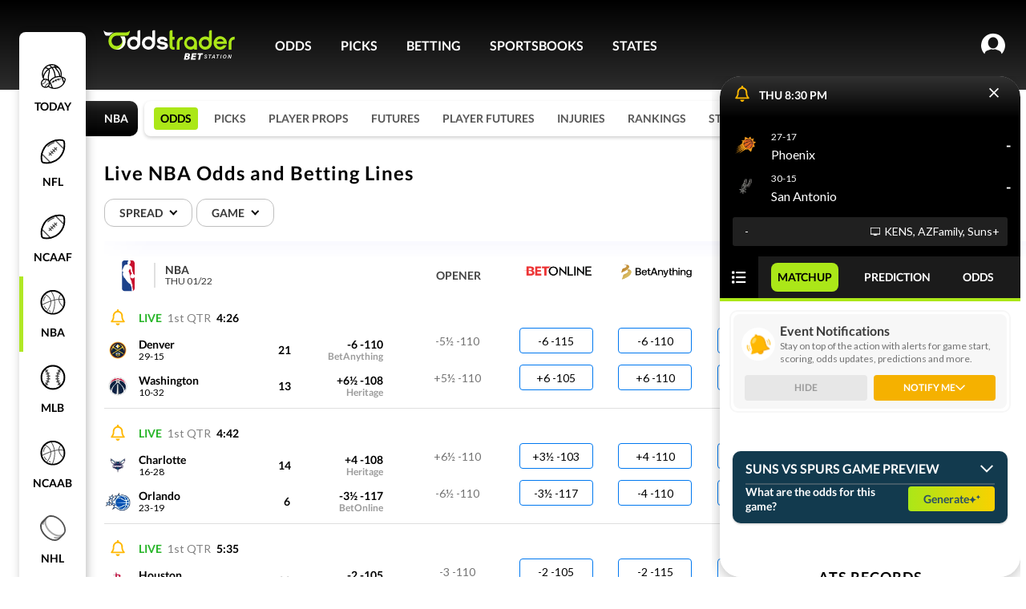

--- FILE ---
content_type: text/html; charset=utf-8
request_url: https://www.oddstrader.com/nba/event/phoenix-suns-vs-san-antonio-spurs/matchup/
body_size: 53192
content:
<!doctype html>
<html lang="en-us"><head><meta charSet="utf-8"/><meta http-equiv="x-ua-compatible" content="ie=edge"/><meta name="viewport" content="width=device-width, initial-scale=1.0, maximum-scale=1.0, user-scalable=0"/><link data-chunk="pages-League-League" rel="preload" as="style" href="https://otcdn.virginia.us-east-1.oddstrader.com/6061.d9da717e9989ecda33a5.css"/><link data-chunk="pages-League-League" rel="preload" as="style" href="https://otcdn.virginia.us-east-1.oddstrader.com/7953.57e0abb17ccc30a114a4.css"/><link data-chunk="main" rel="preload" as="style" href="https://otcdn.virginia.us-east-1.oddstrader.com/main.c8601caafd307b50106f.css"/><link data-chunk="main" rel="preload" as="script" href="https://otcdn.virginia.us-east-1.oddstrader.com/js/main.7448905d96ec0d02a0d9.js"/><link data-chunk="pages-League-League" rel="preload" as="script" href="https://otcdn.virginia.us-east-1.oddstrader.com/js/3009.d5fe4266bc35ded30bc9.chunk.js"/><link data-chunk="pages-League-League" rel="preload" as="script" href="https://otcdn.virginia.us-east-1.oddstrader.com/js/7698.ce99fc84d383580eb1f1.chunk.js"/><link data-chunk="pages-League-League" rel="preload" as="script" href="https://otcdn.virginia.us-east-1.oddstrader.com/js/6707.08e01bb4b7a23f95bedb.chunk.js"/><link data-chunk="pages-League-League" rel="preload" as="script" href="https://otcdn.virginia.us-east-1.oddstrader.com/js/7139.1f563f24fb0e268d62bc.chunk.js"/><link data-chunk="pages-League-League" rel="preload" as="script" href="https://otcdn.virginia.us-east-1.oddstrader.com/js/1467.5cafb365afc6186f13ad.chunk.js"/><link data-chunk="pages-League-League" rel="preload" as="script" href="https://otcdn.virginia.us-east-1.oddstrader.com/js/1434.bb009c67e1ccd79b428b.chunk.js"/><link data-chunk="pages-League-League" rel="preload" as="script" href="https://otcdn.virginia.us-east-1.oddstrader.com/js/4577.73a862a50ac38a7984b2.chunk.js"/><link data-chunk="pages-League-League" rel="preload" as="script" href="https://otcdn.virginia.us-east-1.oddstrader.com/js/242.2299ec52efcd451dd425.chunk.js"/><link data-chunk="pages-League-League" rel="preload" as="script" href="https://otcdn.virginia.us-east-1.oddstrader.com/js/7953.91123fcf3a5be95578b6.chunk.js"/><link data-chunk="pages-League-League" rel="preload" as="script" href="https://otcdn.virginia.us-east-1.oddstrader.com/js/9829.115352bd4fdaf37e35cb.chunk.js"/><link data-chunk="pages-League-League" rel="preload" as="script" href="https://otcdn.virginia.us-east-1.oddstrader.com/js/1307.aac220998875ab4736e6.chunk.js"/><link data-chunk="pages-League-League" rel="preload" as="script" href="https://otcdn.virginia.us-east-1.oddstrader.com/js/4654.25d54e1dd92647ed0e7f.chunk.js"/><link data-chunk="pages-League-League" rel="preload" as="script" href="https://otcdn.virginia.us-east-1.oddstrader.com/js/pages-League-League.b764326833f5ba00f0b9.chunk.js"/><link data-chunk="main" rel="stylesheet" href="https://otcdn.virginia.us-east-1.oddstrader.com/main.c8601caafd307b50106f.css"/><link data-chunk="pages-League-League" rel="stylesheet" href="https://otcdn.virginia.us-east-1.oddstrader.com/7953.57e0abb17ccc30a114a4.css"/><link data-chunk="pages-League-League" rel="stylesheet" href="https://otcdn.virginia.us-east-1.oddstrader.com/6061.d9da717e9989ecda33a5.css"/><link rel="preconnect" href="https://cdnjs.cloudflare.com"/><link rel="preconnect" href="https://fonts.googleapis.com"/><link rel="preconnect" href="https://fonts.gstatic.com" crossorigin="anonymous"/><link rel="preload" href="https://fonts.googleapis.com/css?family=Lato&family=Roboto&display=swap" as="style"/><noscript><link href="https://fonts.googleapis.com/css?family=Lato&family=Roboto&display=swap" rel="stylesheet"/></noscript><link rel="icon" type="image/png" href="https://otcdn.virginia.us-east-1.oddstrader.com/favicon.png"/><link rel="icon" type="image/png" sizes="32x32" href="https://otcdn.virginia.us-east-1.oddstrader.com/favicon-32x32.png"/><link rel="icon" type="image/png" sizes="16x16" href="https://otcdn.virginia.us-east-1.oddstrader.com/favicon-16x16.png"/><link rel="apple-touch-icon" sizes="180x180" href="https://otcdn.virginia.us-east-1.oddstrader.com/apple-touch-icon.png"/><link rel="preload" as="image"/><link rel="preload" as="image"/><title data-react-helmet="true">Live NBA Odds and Betting Lines for Today’s Games</title><meta data-react-helmet="true" name="description" content="Live NBA odds with accurate, up-to-the-minute game details. Maximize your winnings and bet with confidence. See current betting lines for today’s games."/><link data-react-helmet="true" rel="canonical" href="https://www.oddstrader.com/nba/event/phoenix-suns-vs-san-antonio-spurs/matchup/"/><script data-react-helmet="true" type="application/ld+json">[{"@context":"https://schema.org","@type":"SportsEvent","name":"Denver Nuggets@Washington Wizards","startDate":"2026-01-23","sport":"BASKETBALL","eventStatus":"https://schema.org/EventScheduled","eventAttendanceMode":"https://schema.org/MixedEventAttendanceMode","location":{"@type":"Place","name":"Capital One Arena","address":{"@type":"PostalAddress","addressLocality":"Washington","addressRegion":"DC"}},"awayTeam":{"@context":"https://schema.org","@type":"SportsTeam","name":"Denver","sport":"basketball"},"homeTeam":{"@context":"https://schema.org","@type":"SportsTeam","name":"Washington","sport":"basketball"}},{"@context":"https://schema.org","@type":"SportsEvent","name":"Houston Rockets@Philadelphia 76ers","startDate":"2026-01-23","sport":"BASKETBALL","eventStatus":"https://schema.org/EventScheduled","eventAttendanceMode":"https://schema.org/MixedEventAttendanceMode","location":{"@type":"Place","name":"Xfinity Mobile Arena","address":{"@type":"PostalAddress","addressLocality":"Philadelphia","addressRegion":"PA"}},"awayTeam":{"@context":"https://schema.org","@type":"SportsTeam","name":"Houston","sport":"basketball"},"homeTeam":{"@context":"https://schema.org","@type":"SportsTeam","name":"Philadelphia","sport":"basketball"}},{"@context":"https://schema.org","@type":"SportsEvent","name":"Charlotte Hornets@Orlando Magic","startDate":"2026-01-23","sport":"BASKETBALL","eventStatus":"https://schema.org/EventScheduled","eventAttendanceMode":"https://schema.org/MixedEventAttendanceMode","location":{"@type":"Place","name":"Kia Center","address":{"@type":"PostalAddress","addressLocality":"Orlando","addressRegion":"FL"}},"awayTeam":{"@context":"https://schema.org","@type":"SportsTeam","name":"Charlotte","sport":"basketball"},"homeTeam":{"@context":"https://schema.org","@type":"SportsTeam","name":"Orlando","sport":"basketball"}},{"@context":"https://schema.org","@type":"SportsEvent","name":"Golden State@Dallas Mavericks","startDate":"2026-01-23","sport":"BASKETBALL","eventStatus":"https://schema.org/EventScheduled","eventAttendanceMode":"https://schema.org/MixedEventAttendanceMode","location":{"@type":"Place","name":"American Airlines Center","address":{"@type":"PostalAddress","addressLocality":"Dallas","addressRegion":"TX"}},"awayTeam":{"@context":"https://schema.org","@type":"SportsTeam","name":"Golden State","sport":"basketball"},"homeTeam":{"@context":"https://schema.org","@type":"SportsTeam","name":"Dallas","sport":"basketball"}},{"@context":"https://schema.org","@type":"SportsEvent","name":"Chicago Bulls@Minnesota Timberwolves","startDate":"2026-01-23","sport":"BASKETBALL","eventStatus":"https://schema.org/EventScheduled","eventAttendanceMode":"https://schema.org/MixedEventAttendanceMode","location":{"@type":"Place","name":"Target Center","address":{"@type":"PostalAddress","addressLocality":"Minneapolis","addressRegion":"MN"}},"awayTeam":{"@context":"https://schema.org","@type":"SportsTeam","name":"Chicago","sport":"basketball"},"homeTeam":{"@context":"https://schema.org","@type":"SportsTeam","name":"Minnesota","sport":"basketball"}},{"@context":"https://schema.org","@type":"SportsEvent","name":"San Antonio@Utah Jazz","startDate":"2026-01-23","sport":"BASKETBALL","eventStatus":"https://schema.org/EventScheduled","eventAttendanceMode":"https://schema.org/MixedEventAttendanceMode","location":{"@type":"Place","name":"Delta Center","address":{"@type":"PostalAddress","addressLocality":"Salt Lake City","addressRegion":"UT"}},"awayTeam":{"@context":"https://schema.org","@type":"SportsTeam","name":"San Antonio","sport":"basketball"},"homeTeam":{"@context":"https://schema.org","@type":"SportsTeam","name":"Utah","sport":"basketball"}},{"@context":"https://schema.org","@type":"SportsEvent","name":"Miami Heat@Portland Trail Blazers","startDate":"2026-01-23","sport":"BASKETBALL","eventStatus":"https://schema.org/EventScheduled","eventAttendanceMode":"https://schema.org/MixedEventAttendanceMode","location":{"@type":"Place","name":"Moda Center","address":{"@type":"PostalAddress","addressLocality":"Portland","addressRegion":"OR"}},"awayTeam":{"@context":"https://schema.org","@type":"SportsTeam","name":"Miami","sport":"basketball"},"homeTeam":{"@context":"https://schema.org","@type":"SportsTeam","name":"Portland","sport":"basketball"}},{"@context":"https://schema.org","@type":"SportsEvent","name":"L.A. Lakers@LA Clippers","startDate":"2026-01-23","sport":"BASKETBALL","eventStatus":"https://schema.org/EventScheduled","eventAttendanceMode":"https://schema.org/MixedEventAttendanceMode","location":{"@type":"Place","name":"Intuit Dome","address":{"@type":"PostalAddress","addressLocality":"Inglewood","addressRegion":"CA"}},"awayTeam":{"@context":"https://schema.org","@type":"SportsTeam","name":"L.A. Lakers","sport":"basketball"},"homeTeam":{"@context":"https://schema.org","@type":"SportsTeam","name":"L.A. Clippers","sport":"basketball"}},{"@context":"https://schema.org","@type":"SportsEvent","name":"Houston Rockets@Detroit Pistons","startDate":"2026-01-24","sport":"BASKETBALL","eventStatus":"https://schema.org/EventScheduled","eventAttendanceMode":"https://schema.org/MixedEventAttendanceMode","location":{"@type":"Place","name":"Little Caesars Arena","address":{"@type":"PostalAddress","addressLocality":"Detroit","addressRegion":"MI"}},"awayTeam":{"@context":"https://schema.org","@type":"SportsTeam","name":"Houston","sport":"basketball"},"homeTeam":{"@context":"https://schema.org","@type":"SportsTeam","name":"Detroit","sport":"basketball"}},{"@context":"https://schema.org","@type":"SportsEvent","name":"Boston Celtics@Brooklyn Nets","startDate":"2026-01-24","sport":"BASKETBALL","eventStatus":"https://schema.org/EventScheduled","eventAttendanceMode":"https://schema.org/MixedEventAttendanceMode","location":{"@type":"Place","name":"Barclays Center","address":{"@type":"PostalAddress","addressLocality":"Brooklyn","addressRegion":"NY"}},"awayTeam":{"@context":"https://schema.org","@type":"SportsTeam","name":"Boston","sport":"basketball"},"homeTeam":{"@context":"https://schema.org","@type":"SportsTeam","name":"Brooklyn","sport":"basketball"}},{"@context":"https://schema.org","@type":"SportsEvent","name":"Sacramento Kings@Cleveland Cavaliers","startDate":"2026-01-24","sport":"BASKETBALL","eventStatus":"https://schema.org/EventScheduled","eventAttendanceMode":"https://schema.org/MixedEventAttendanceMode","location":{"@type":"Place","name":"Rocket Arena","address":{"@type":"PostalAddress","addressLocality":"Cleveland","addressRegion":"OH"}},"awayTeam":{"@context":"https://schema.org","@type":"SportsTeam","name":"Sacramento","sport":"basketball"},"homeTeam":{"@context":"https://schema.org","@type":"SportsTeam","name":"Cleveland","sport":"basketball"}},{"@context":"https://schema.org","@type":"SportsEvent","name":"Phoenix Suns@Atlanta Hawks","startDate":"2026-01-24","sport":"BASKETBALL","eventStatus":"https://schema.org/EventScheduled","eventAttendanceMode":"https://schema.org/MixedEventAttendanceMode","location":{"@type":"Place","name":"State Farm Arena","address":{"@type":"PostalAddress","addressLocality":"Atlanta","addressRegion":"GA"}},"awayTeam":{"@context":"https://schema.org","@type":"SportsTeam","name":"Phoenix","sport":"basketball"},"homeTeam":{"@context":"https://schema.org","@type":"SportsTeam","name":"Atlanta","sport":"basketball"}},{"@context":"https://schema.org","@type":"SportsEvent","name":"Denver Nuggets@Milwaukee Bucks","startDate":"2026-01-24","sport":"BASKETBALL","eventStatus":"https://schema.org/EventScheduled","eventAttendanceMode":"https://schema.org/MixedEventAttendanceMode","location":{"@type":"Place","name":"Fiserv Forum","address":{"@type":"PostalAddress","addressLocality":"Milwaukee","addressRegion":"WI"}},"awayTeam":{"@context":"https://schema.org","@type":"SportsTeam","name":"Denver","sport":"basketball"},"homeTeam":{"@context":"https://schema.org","@type":"SportsTeam","name":"Milwaukee","sport":"basketball"}},{"@context":"https://schema.org","@type":"SportsEvent","name":"Indiana Pacers@Oklahoma City","startDate":"2026-01-24","sport":"BASKETBALL","eventStatus":"https://schema.org/EventScheduled","eventAttendanceMode":"https://schema.org/MixedEventAttendanceMode","location":{"@type":"Place","name":"Paycom Center","address":{"@type":"PostalAddress","addressLocality":"Oklahoma City","addressRegion":"OK"}},"awayTeam":{"@context":"https://schema.org","@type":"SportsTeam","name":"Indiana","sport":"basketball"},"homeTeam":{"@context":"https://schema.org","@type":"SportsTeam","name":"Oklahoma City","sport":"basketball"}}]</script><script>
    (function(w,d,s,l,i){
      w[l]=w[l]||[];
      w[l].push({'gtm.start': new Date().getTime(), event:'gtm.js'});
      var f=d.getElementsByTagName(s)[0],
          j=d.createElement(s), dl=l!='dataLayer'?'&l='+l:'';
      j.async=true;
      j.src='https://www.googletagmanager.com/gtm.js?id=' + i + dl + '&gtm_auth=' + 'g7upIRlTbHPBrHkFtbc5zg' + '&gtm_preview=' + 'env-2' + '&gtm_cookies_win=x';
      f.parentNode.insertBefore(j,f);
    })(window, document, 'script', 'dataLayer', 'GTM-KHJCH7L');
  </script><script type="text/javascript">var _sf_startpt=(new Date()).getTime()</script><style data-styled="" data-styled-version="5.3.11">.dPTnjN{position:relative;}/*!sc*/
data-styled.g2[id="GenericDropdownstyles__ToggleContainer-sc-78fs0x-0"]{content:"dPTnjN,"}/*!sc*/
.lfnvmR{position:relative;width:-webkit-fit-content;width:-moz-fit-content;width:fit-content;}/*!sc*/
data-styled.g3[id="GenericDropdownstyles__DropdownContainer-sc-78fs0x-1"]{content:"lfnvmR,"}/*!sc*/
.horUgz{width:22px;height:30px;display:-webkit-box;display:-webkit-flex;display:-ms-flexbox;display:flex;max-width:22px;min-width:22px;min-height:30px;max-height:30px;-webkit-align-items:center;-webkit-box-align:center;-ms-flex-align:center;align-items:center;-webkit-transition:-webkit-transform 0.3s,margin 0.3s;-webkit-transition:transform 0.3s,margin 0.3s;transition:transform 0.3s,margin 0.3s;}/*!sc*/
.horUgz .tempArrow{border:solid #000000;border-width:0 1.9px 1.9px 0;display:inline-block;margin-top:-4px;padding:2.4px;top:-4px;position:relative;-webkit-transform:rotate(45deg);-ms-transform:rotate(45deg);transform:rotate(45deg);-webkit-transform:rotate(45deg);}/*!sc*/
.horUgz .rotate{-webkit-transform:rotate(-180deg);-ms-transform:rotate(-180deg);transform:rotate(-180deg);-webkit-transition:0.25s ease;transition:0.25s ease;}/*!sc*/
data-styled.g4[id="GenericDropdownstyles__IconContainer-sc-78fs0x-2"]{content:"horUgz,"}/*!sc*/
.bZuqpG .toggle{height:29px;display:-webkit-box;display:-webkit-flex;display:-ms-flexbox;display:flex;-webkit-box-pack:center;-webkit-justify-content:center;-ms-flex-pack:center;justify-content:center;-webkit-align-items:center;-webkit-box-align:center;-ms-flex-align:center;align-items:center;box-sizing:border-box;cursor:pointer;border-radius:22px;padding:0 10px;font-size:10px;font-weight:700;-webkit-letter-spacing:1px;-moz-letter-spacing:1px;-ms-letter-spacing:1px;letter-spacing:1px;text-transform:uppercase;color:#000000;border:1px solid #9B9B9B;}/*!sc*/
@media (min-width:1024px){.bZuqpG .toggle{border:1.4px solid #9B9B9B;-webkit-letter-spacing:1.4px;-moz-letter-spacing:1.4px;-ms-letter-spacing:1.4px;letter-spacing:1.4px;font-size:14px;height:35px;}}/*!sc*/
.bZuqpG .toggle > img{max-width:70px;height:22px;}/*!sc*/
.bZuqpG .icon{margin-left:5px;}/*!sc*/
.bZuqpG .content{background-color:#FFFFFF;box-shadow:0px 4px 16px rgba(0,0,0,0.25);border-top-right-radius:8px;border-top-left-radius:8px;width:100%;}/*!sc*/
@media (min-width:1024px){.bZuqpG .content{border-bottom-right-radius:8px;border-bottom-left-radius:8px;}}/*!sc*/
.bZuqpG .contentClassName{margin-top:10px;width:200px;}/*!sc*/
.bZuqpG .toggleClassName{width:125px;}/*!sc*/
.bZuqpG .title{height:40px;display:-webkit-box;display:-webkit-flex;display:-ms-flexbox;display:flex;font-size:16px;font-weight:900;-webkit-letter-spacing:2px;-moz-letter-spacing:2px;-ms-letter-spacing:2px;letter-spacing:2px;-webkit-align-items:center;-webkit-box-align:center;-ms-flex-align:center;align-items:center;-webkit-box-pack:center;-webkit-justify-content:center;-ms-flex-pack:center;justify-content:center;text-transform:uppercase;border-bottom:1px solid #F1F1F1;}/*!sc*/
.bZuqpG .title .icon-content{margin-left:7px;}/*!sc*/
.bZuqpG .title .icon-content .icon-title{border:solid #000000;border-width:0 1.9px 1.9px 0;display:inline-block;margin-top:-4px;padding:2.4px;-webkit-transform:rotate(225deg);-ms-transform:rotate(225deg);transform:rotate(225deg);padding:3px;}/*!sc*/
.bZuqpG .toggle{padding:0 12px;-webkit-letter-spacing:initial;-moz-letter-spacing:initial;-ms-letter-spacing:initial;letter-spacing:initial;color:#393939;font-size:12px;line-height:14px;font-weight:600;height:30px;border:1px solid #E7E7E7;border-radius:12px;}/*!sc*/
@media (min-width:1024px){.bZuqpG .toggle{height:34px;font-size:14px;padding:0 14px 0 18px;border:1px solid #BFBFBF;}}/*!sc*/
.bZuqpG .toggle .icon{margin:1px 0 0 10px;}/*!sc*/
data-styled.g5[id="GenericDropdownstyles__GenericDropdownContainer-sc-78fs0x-3"]{content:"bZuqpG,"}/*!sc*/
.lnKGbX{font-size:14px;padding:5px 10px;color:#2FCC30;background-color:transparent;cursor:pointer;border:none;}/*!sc*/
data-styled.g12[id="buttons__Plain-sc-rlvloz-0"]{content:"lnKGbX,"}/*!sc*/
.lkBMoZ{font-size:14px;padding:0;font-weight:500;width:92px;height:32px;box-sizing:border-box;background-color:#F7F8FD;border:1px solid #0059FF;border-radius:50px;color:black;cursor:pointer;-webkit-transition-property:color,background-color;transition-property:color,background-color;-webkit-transition-duration:100ms;transition-duration:100ms;-webkit-transition-timing-function:ease;transition-timing-function:ease;white-space:nowrap;border:none;color:#9B9B9B;cursor:default;pointer-events:none;border:0;-webkit-animation-duration:4s;animation-duration:4s;-webkit-animation-iteration-count:infinite;animation-iteration-count:infinite;background-color:#F1F1F1;-webkit-animation-name:placeholderAnimation;animation-name:placeholderAnimation;color:var(--Neutrals-Black,#000000);border-radius:4px;background:var(--Neutrals-White,#FFFFFF);border:1px solid var(--Blue-Colors-CTA-Azul-Radiance,#0078f0);display:-webkit-box;display:-webkit-flex;display:-ms-flexbox;display:flex;padding:4px;-webkit-box-pack:center;-webkit-justify-content:center;-ms-flex-pack:center;justify-content:center;-webkit-align-items:center;-webkit-box-align:center;-ms-flex-align:center;align-items:center;gap:10px;-webkit-flex-shrink:0;-ms-flex-negative:0;flex-shrink:0;-webkit-align-self:stretch;-ms-flex-item-align:stretch;align-self:stretch;border:none;background:none;}/*!sc*/
@-webkit-keyframes placeholderAnimation{0%{background-color:#F1F1F1;border-color:#F1F1F1;}33%{background-color:#E7E7E7;border-color:#E7E7E7;}66%{background-color:#F1F1F1;border-color:#F1F1F1;}100%{background-color:#E7E7E7;border-color:#E7E7E7;}}/*!sc*/
@keyframes placeholderAnimation{0%{background-color:#F1F1F1;border-color:#F1F1F1;}33%{background-color:#E7E7E7;border-color:#E7E7E7;}66%{background-color:#F1F1F1;border-color:#F1F1F1;}100%{background-color:#E7E7E7;border-color:#E7E7E7;}}/*!sc*/
.lkBMoZ span{text-align:center;font-style:normal;font-weight:500;line-height:150%;}/*!sc*/
.lkBMoZ:hover{border:1px solid var(--Blue-Colors-CTA-Azul-Radiance,#0078f0);background:var( --Blue-Colors-CTA-Azul-Radiance,#0078f0 );box-shadow:0px 1px 2px 0.4px rgba(0,0,0,0.17);color:var(--Neutrals-White,#FFFFFF);}/*!sc*/
.lkBMoZ.placeholder{background:#F7F8FD;border:1px solid #E7E7E7;}/*!sc*/
.lkBMoZ span{color:var(--Neutrals-Neutral-500,#737373);}/*!sc*/
.cVlrjr{font-size:14px;padding:0;font-weight:500;width:92px;height:32px;box-sizing:border-box;background-color:#F7F8FD;border:1px solid #0059FF;border-radius:50px;color:black;cursor:pointer;-webkit-transition-property:color,background-color;transition-property:color,background-color;-webkit-transition-duration:100ms;transition-duration:100ms;-webkit-transition-timing-function:ease;transition-timing-function:ease;white-space:nowrap;cursor:default;pointer-events:none;border:0;-webkit-animation-duration:4s;animation-duration:4s;-webkit-animation-iteration-count:infinite;animation-iteration-count:infinite;background-color:#F1F1F1;-webkit-animation-name:placeholderAnimation;animation-name:placeholderAnimation;color:var(--Neutrals-Black,#000000);border-radius:4px;background:var(--Neutrals-White,#FFFFFF);border:1px solid var(--Blue-Colors-CTA-Azul-Radiance,#0078f0);display:-webkit-box;display:-webkit-flex;display:-ms-flexbox;display:flex;padding:4px;-webkit-box-pack:center;-webkit-justify-content:center;-ms-flex-pack:center;justify-content:center;-webkit-align-items:center;-webkit-box-align:center;-ms-flex-align:center;align-items:center;gap:10px;-webkit-flex-shrink:0;-ms-flex-negative:0;flex-shrink:0;-webkit-align-self:stretch;-ms-flex-item-align:stretch;align-self:stretch;}/*!sc*/
@-webkit-keyframes placeholderAnimation{0%{background-color:#F1F1F1;border-color:#F1F1F1;}33%{background-color:#E7E7E7;border-color:#E7E7E7;}66%{background-color:#F1F1F1;border-color:#F1F1F1;}100%{background-color:#E7E7E7;border-color:#E7E7E7;}}/*!sc*/
@keyframes placeholderAnimation{0%{background-color:#F1F1F1;border-color:#F1F1F1;}33%{background-color:#E7E7E7;border-color:#E7E7E7;}66%{background-color:#F1F1F1;border-color:#F1F1F1;}100%{background-color:#E7E7E7;border-color:#E7E7E7;}}/*!sc*/
.cVlrjr span{text-align:center;font-style:normal;font-weight:500;line-height:150%;}/*!sc*/
.cVlrjr:hover{border:1px solid var(--Blue-Colors-CTA-Azul-Radiance,#0078f0);background:var( --Blue-Colors-CTA-Azul-Radiance,#0078f0 );box-shadow:0px 1px 2px 0.4px rgba(0,0,0,0.17);color:var(--Neutrals-White,#FFFFFF);}/*!sc*/
.cVlrjr.placeholder{background:#F7F8FD;border:1px solid #E7E7E7;}/*!sc*/
data-styled.g14[id="Oddstyles__Button-sc-rabb5n-1"]{content:"lkBMoZ,cVlrjr,"}/*!sc*/
.hOzRmF{margin-right:4px;max-height:32px;width:32px;min-width:32px;height:32px;display:-webkit-box;display:-webkit-flex;display:-ms-flexbox;display:flex;-webkit-align-items:center;-webkit-box-align:center;-ms-flex-align:center;align-items:center;}/*!sc*/
.hOzRmF > img{width:100%;max-height:100%;}/*!sc*/
data-styled.g26[id="TeamLogostyles__ImageLogo-sc-3n2zev-2"]{content:"hOzRmF,"}/*!sc*/
html{font-size:10px;height:100%;width:100%;overflow-x:visible;}/*!sc*/
body{height:100%;overflow-x:hidden;font-family:Lato,Arial,Helvetica,sans-serif;font-size:10px;}/*!sc*/
a{color:inherit;-webkit-text-decoration:none;text-decoration:none;}/*!sc*/
data-styled.g33[id="sc-global-hbkxQi1"]{content:"sc-global-hbkxQi1,"}/*!sc*/
.ffphYA{position:relative;height:56px;}/*!sc*/
.ffphYA td{color:black;position:relative;}/*!sc*/
.ffphYA td:nth-child(even){background:#F7F8FD;}/*!sc*/
.ffphYA .teamContainer{margin:0;width:377px;display:-webkit-box;display:-webkit-flex;display:-ms-flexbox;display:flex;min-width:377px;-webkit-box-pack:justify;-webkit-justify-content:space-between;-ms-flex-pack:justify;justify-content:space-between;}/*!sc*/
.ffphYA:last-child td{border-bottom:none;}/*!sc*/
.ffphYA td{color:black;position:relative;}/*!sc*/
.ffphYA td:nth-child(even),.ffphYA td:nth-child(odd){background:#FFFFFF;}/*!sc*/
.hJeOTA{position:relative;height:56px;}/*!sc*/
.hJeOTA td{color:black;position:relative;}/*!sc*/
.hJeOTA td:nth-child(even){background:#F7F8FD;}/*!sc*/
.hJeOTA .teamContainer{margin:0;width:377px;display:-webkit-box;display:-webkit-flex;display:-ms-flexbox;display:flex;min-width:377px;-webkit-box-pack:justify;-webkit-justify-content:space-between;-ms-flex-pack:justify;justify-content:space-between;}/*!sc*/
.hJeOTA td{padding-top:15px;}/*!sc*/
.hJeOTA:last-child td{border-bottom:none;}/*!sc*/
.hJeOTA td{color:black;position:relative;}/*!sc*/
.hJeOTA td:nth-child(even),.hJeOTA td:nth-child(odd){background:#FFFFFF;}/*!sc*/
.iFrHQw{position:relative;height:56px;}/*!sc*/
.iFrHQw td{color:black;position:relative;}/*!sc*/
.iFrHQw td:nth-child(even){background:#F7F8FD;}/*!sc*/
.iFrHQw .teamContainer{margin:0;width:377px;display:-webkit-box;display:-webkit-flex;display:-ms-flexbox;display:flex;min-width:377px;-webkit-box-pack:justify;-webkit-justify-content:space-between;-ms-flex-pack:justify;justify-content:space-between;}/*!sc*/
.iFrHQw td{border-bottom:1px solid #DFDFDF;}/*!sc*/
.iFrHQw:last-child td{border-bottom:none;}/*!sc*/
.iFrHQw td{color:black;position:relative;}/*!sc*/
.iFrHQw td:nth-child(even),.iFrHQw td:nth-child(odd){background:#FFFFFF;}/*!sc*/
data-styled.g38[id="OddsGridstyles__ParticipantRow-sc-1c1x33-0"]{content:"ffphYA,hJeOTA,iFrHQw,"}/*!sc*/
.kOerMU{width:auto;text-align:center;min-height:32px;background:#F7F8FD;vertical-align:top;vertical-align:inherit;}/*!sc*/
.kOerMU .opener{height:32px;display:-webkit-box;display:-webkit-flex;display:-ms-flexbox;display:flex;-webkit-box-pack:center;-webkit-justify-content:center;-ms-flex-pack:center;justify-content:center;-webkit-align-items:center;-webkit-box-align:center;-ms-flex-align:center;align-items:center;}/*!sc*/
.kOerMU .oddsGridRowContainer{display:-webkit-box;display:-webkit-flex;display:-ms-flexbox;display:flex;-webkit-box-pack:center;-webkit-justify-content:center;-ms-flex-pack:center;justify-content:center;}/*!sc*/
.kOerMU .firstOddContainer{padding-top:5px;margin-top:11px;}/*!sc*/
.kOerMU .lastOddContainer{padding-top:0;}/*!sc*/
.evjlsO{width:auto;text-align:center;min-height:32px;background:#F7F8FD;vertical-align:top;}/*!sc*/
.evjlsO .opener{height:32px;display:-webkit-box;display:-webkit-flex;display:-ms-flexbox;display:flex;-webkit-box-pack:center;-webkit-justify-content:center;-ms-flex-pack:center;justify-content:center;-webkit-align-items:center;-webkit-box-align:center;-ms-flex-align:center;align-items:center;}/*!sc*/
.evjlsO .oddsGridRowContainer{display:-webkit-box;display:-webkit-flex;display:-ms-flexbox;display:flex;-webkit-box-pack:center;-webkit-justify-content:center;-ms-flex-pack:center;justify-content:center;}/*!sc*/
.evjlsO .firstOddContainer{padding-top:5px;margin-top:11px;}/*!sc*/
.evjlsO .lastOddContainer{padding-top:0;}/*!sc*/
data-styled.g39[id="OddsGridstyles__Opener-sc-1c1x33-1"]{content:"kOerMU,evjlsO,"}/*!sc*/
.oGpzo{width:auto;background:white;text-align:center;vertical-align:top;vertical-align:inherit;}/*!sc*/
.oGpzo .oddsGridRowContainer{display:-webkit-box;display:-webkit-flex;display:-ms-flexbox;display:flex;-webkit-box-pack:center;-webkit-justify-content:center;-ms-flex-pack:center;justify-content:center;}/*!sc*/
.oGpzo .firstOddContainer{padding-top:5px;margin-top:11px;}/*!sc*/
.oGpzo .lastOddContainer{padding-top:0;}/*!sc*/
.hyuiva{width:auto;background:white;text-align:center;vertical-align:top;}/*!sc*/
.hyuiva .oddsGridRowContainer{display:-webkit-box;display:-webkit-flex;display:-ms-flexbox;display:flex;-webkit-box-pack:center;-webkit-justify-content:center;-ms-flex-pack:center;justify-content:center;}/*!sc*/
.hyuiva .firstOddContainer{padding-top:5px;margin-top:11px;}/*!sc*/
.hyuiva .lastOddContainer{padding-top:0;}/*!sc*/
data-styled.g40[id="OddsGridstyles__OddContainer-sc-1c1x33-2"]{content:"oGpzo,hyuiva,"}/*!sc*/
.wwJNI{text-align:center;position:relative;}/*!sc*/
.wwJNI > tr > td:nth-child(1n + 12}){display:none;}/*!sc*/
.wwJNI .eventWrapper{z-index:1;width:100%;height:144px;position:absolute;pointer-events:none;-webkit-clip-path:inset(-15px 0);clip-path:inset(-15px 0);}/*!sc*/
.wwJNI .optionWrapper{height:48px;margin-top:-14px;}/*!sc*/
.wwJNI .optionWrapper.firstRow{margin-top:35px;}/*!sc*/
.wwJNI .hoverDrawHeight{height:190px;}/*!sc*/
.wwJNI .eventWrapperHovered{box-shadow:0 2px 12px 0 rgb(0 0 0 / 20%);}/*!sc*/
.wwJNI .eventWrapper{-webkit-clip-path:none;clip-path:none;border-radius:8px;height:157px;}/*!sc*/
.wwJNI .eventWrapper.hoverDrawHeight{height:212px;}/*!sc*/
.wwJNI .optionWrapper{height:56px;}/*!sc*/
.wwJNI .optionWrapper.firstRow{height:48px;}/*!sc*/
.wwJNI .eventWrapperHovered{box-shadow:0px 2px 4px 0px rgba(0,0,0,0.19);margin-left:-8px;width:calc(100% + 16px);border-radius:8px;}/*!sc*/
.wwJNI .eventWrapperHovered td{border-bottom:none;}/*!sc*/
.wwJNI .eventWrapperActive{border:1px solid var(--Blue-Colors-CTA-Azul-Radiance,#0078f0);box-shadow:0px 2.5px 5px 1px rgba(0,0,0,0.20);z-index:1;}/*!sc*/
data-styled.g41[id="OddsGridstyles__TableBody-sc-1c1x33-3"]{content:"wwJNI,"}/*!sc*/
.dihFGh{cursor:pointer;width:377px;min-width:377px;max-width:377px;}/*!sc*/
.dihFGh .participant{display:-webkit-box;display:-webkit-flex;display:-ms-flexbox;display:flex;-webkit-box-pack:justify;-webkit-justify-content:space-between;-ms-flex-pack:justify;justify-content:space-between;margin-right:28px;}/*!sc*/
.dihFGh .eventSerie{color:#595959;font-size:12px;font-weight:bold;overflow:hidden;}/*!sc*/
.dihFGh .colums{padding-bottom:12px;}/*!sc*/
.dihFGh .colums .eventStatus{height:22px;display:-webkit-box;display:-webkit-flex;display:-ms-flexbox;display:flex;max-height:22px;padding-bottom:12px;-webkit-box-pack:justify;-webkit-justify-content:space-between;-ms-flex-pack:justify;justify-content:space-between;}/*!sc*/
.dihFGh .colums .eventStatus span{font-size:14px;font-weight:400;margin:0px 7px 0px 5px;}/*!sc*/
.dihFGh .colums .eventStatus .generalDay{font-weight:700;}/*!sc*/
.dihFGh .colums .eventStatus .eventSerie{color:#595959;font-size:12px;font-weight:bold;text-wrap:nowrap;text-overflow:ellipsis;max-width:150px;display:inline-block;vertical-align:text-bottom;}/*!sc*/
.dihFGh .colums .eventStatus .soccerLeagueName{font-size:12px;margin-top:1px;-webkit-box-pack:end;-webkit-justify-content:flex-end;-ms-flex-pack:end;justify-content:flex-end;color:#9B9B9B;margin-right:28px;}/*!sc*/
.dihFGh .colums .predictionLink{font-size:14px;margin-top:1px;-webkit-box-pack:end;-webkit-justify-content:flex-end;-ms-flex-pack:end;justify-content:flex-end;z-index:1;color:#0078f0;}/*!sc*/
.dihFGh .colums .start{width:32px;color:#ffb800;font-size:16px;max-height:32px;margin-left:-10px;padding:20px 10px;position:relative;z-index:2;}/*!sc*/
.dihFGh .colums .soccerTime,.dihFGh .colums .timeAMFootball,.dihFGh .colums .baseballPeriod,.dihFGh .colums .hockeyPeriod,.dihFGh .colums .tennisPeriod{margin:0;color:gray;font-weight:500;margin-right:7px;}/*!sc*/
.dihFGh .colums .basketballPeriod{margin:0;color:gray;font-weight:500;}/*!sc*/
.dihFGh .colums .baseballStatus,.dihFGh .colums .statsAMFootball{font-weight:900;}/*!sc*/
.dihFGh .colums .basketballTime{font-weight:900;margin-left:7px;}/*!sc*/
.dihFGh .colums .liveDiamont{margin:0;width:auto;height:15px;min-width:auto;margin-right:7px;}/*!sc*/
.dihFGh .lastParticipant{padding-bottom:15px;}/*!sc*/
.dihFGh.first-participant{padding-top:20px;}/*!sc*/
.dihFGh .colums{padding-bottom:0;}/*!sc*/
.dihFGh .colums .eventStatus > div{white-space:nowrap;}/*!sc*/
.dihFGh .colums .eventStatus .generalDay{color:#393939;margin:0px 5px;border-radius:4px;}/*!sc*/
.dihFGh .colums .eventStatus .generalDay.gray{background:#ABE718;color:#000000;padding:4px 8px;}/*!sc*/
.dihFGh .colums .eventStatus .generalDay i{margin-right:5px;}/*!sc*/
.dihFGh .colums .eventStatus .tvInfo{color:#474747;}/*!sc*/
.dihFGh .colums .eventStatus .tvLogo{margin-right:5px;}/*!sc*/
data-styled.g44[id="TeamContainerstyles__Container-sc-y43dva-0"]{content:"dihFGh,"}/*!sc*/
.dmJbNs{font-weight:900 !important;color:#27B528;text-transform:uppercase;}/*!sc*/
data-styled.g45[id="TeamContainerstyles__SpanStatus-sc-y43dva-1"]{content:"dmJbNs,"}/*!sc*/
.kgciCf{display:-webkit-box;display:-webkit-flex;display:-ms-flexbox;display:flex;-webkit-align-items:flex-start;-webkit-box-align:flex-start;-ms-flex-align:flex-start;align-items:flex-start;-webkit-align-items:center;-webkit-box-align:center;-ms-flex-align:center;align-items:center;}/*!sc*/
.kgciCf .lines{font-size:14px;display:-webkit-box;display:-webkit-flex;display:-ms-flexbox;display:flex;-webkit-flex-direction:column;-ms-flex-direction:column;flex-direction:column;-webkit-align-items:flex-end;-webkit-box-align:flex-end;-ms-flex-align:flex-end;align-items:flex-end;-webkit-box-pack:center;-webkit-justify-content:center;-ms-flex-pack:center;justify-content:center;width:107px;overflow:hidden;font-weight:bold;}/*!sc*/
.kgciCf .subtitle{font-size:12px;color:#9B9B9B;}/*!sc*/
.kgciCf .subtitle.live{color:#27B528;font-size:14px;}/*!sc*/
.kgciCf .subtitle.isLiveLineOff{color:#9B9B9B;font-size:14px;}/*!sc*/
.kgciCf .lines{-webkit-flex-direction:row;-ms-flex-direction:row;flex-direction:row;width:auto;margin-left:8px;padding:2px;}/*!sc*/
.kgciCf .lines.column{-webkit-flex-direction:column;-ms-flex-direction:column;flex-direction:column;margin-left:4px;width:102px;}/*!sc*/
.kgciCf .optionBox{width:62px;height:40px;gap:0px;border-radius:4px;box-shadow:0px 0.5px 1px 0.2px #00000029;background:#fbfbfb;margin-left:2px;display:-webkit-box;display:-webkit-flex;display:-ms-flexbox;display:flex;-webkit-flex-direction:column;-ms-flex-direction:column;flex-direction:column;-webkit-align-items:center;-webkit-box-align:center;-ms-flex-align:center;align-items:center;-webkit-box-pack:center;-webkit-justify-content:center;-ms-flex-pack:center;justify-content:center;margin-left:4px;border:none;}/*!sc*/
.kgciCf .optionBox.live{color:#27B528;}/*!sc*/
.kgciCf .optionBox .odds-top{font-weight:700;}/*!sc*/
.kgciCf .odds-bottom{color:#737373;font-weight:400;}/*!sc*/
data-styled.g46[id="TeamContainerstyles__ScoreLineContainer-sc-y43dva-2"]{content:"kgciCf,"}/*!sc*/
.gBSnRB{color:#9B9B9B;font-weight:normal;font-size:14px;display:-webkit-box;display:-webkit-flex;display:-ms-flexbox;display:flex;-webkit-align-items:center;-webkit-box-align:center;-ms-flex-align:center;align-items:center;color:black;padding:0 7px;min-width:10px;font-weight:bold;line-height:17px;-webkit-box-pack:center;-webkit-justify-content:center;-ms-flex-pack:center;justify-content:center;height:100%;font-size:16px;}/*!sc*/
.gBSnRB .penalties{font-size:10px;vertical-align:top;line-height:14px;}/*!sc*/
@media (min-width:1024px){.gBSnRB{font-size:14px;}}/*!sc*/
.bHAEqJ{color:#9B9B9B;font-weight:normal;font-size:14px;display:-webkit-box;display:-webkit-flex;display:-ms-flexbox;display:flex;-webkit-align-items:center;-webkit-box-align:center;-ms-flex-align:center;align-items:center;height:100%;font-size:16px;}/*!sc*/
.bHAEqJ .penalties{font-size:10px;vertical-align:top;line-height:14px;}/*!sc*/
@media (min-width:1024px){.bHAEqJ{font-size:14px;}}/*!sc*/
data-styled.g47[id="TeamContainerstyles__ConsensusOrScore-sc-y43dva-3"]{content:"gBSnRB,bHAEqJ,"}/*!sc*/
.jiCiGd{display:-webkit-box;display:-webkit-flex;display:-ms-flexbox;display:flex;-webkit-align-items:center;-webkit-box-align:center;-ms-flex-align:center;align-items:center;}/*!sc*/
.jiCiGd .logo{margin-right:10px;}/*!sc*/
.jiCiGd .nameAndRecord{display:-webkit-box;display:-webkit-flex;display:-ms-flexbox;display:flex;-webkit-flex-flow:column;-ms-flex-flow:column;flex-flow:column;text-align:left;}/*!sc*/
.jiCiGd .nameAndRecord .nameAndRanking{display:-webkit-box;display:-webkit-flex;display:-ms-flexbox;display:flex;-webkit-align-items:flex-start;-webkit-box-align:flex-start;-ms-flex-align:flex-start;align-items:flex-start;}/*!sc*/
.jiCiGd .nameAndRecord .nameAndRanking .teamName{font-size:14px;font-weight:bold;}/*!sc*/
.jiCiGd .nameAndRecord .nameAndRanking .ranking{font-size:12px;color:#9B9B9B;margin-right:4px;margin-top:2px;}/*!sc*/
.jiCiGd .nameAndRecord .nameAndRanking .pitcherInfo{color:#434343;font-size:12px;margin-left:5px;line-height:14px;}/*!sc*/
.jiCiGd .nameAndRecord .isDrawWinner{left:-6px;width:40px;height:17px;min-width:10px;font-weight:700;position:relative;text-align:center;border-radius:4px;padding:0 3px 0 7px;-webkit-transform:skew(-20deg);-ms-transform:skew(-20deg);transform:skew(-20deg);background-color:#B0E825;}/*!sc*/
.jiCiGd .nameAndRecord .isDrawWinner > span{-webkit-transform:skew(20deg);-ms-transform:skew(20deg);transform:skew(20deg);}/*!sc*/
.jiCiGd .nameAndRecord > span{display:block;width:100%;}/*!sc*/
.jiCiGd .nameAndRecord .record{font-size:12px;}/*!sc*/
.jiCiGd .nameAndRecord .nameAndRanking{-webkit-align-items:flex-end;-webkit-box-align:flex-end;-ms-flex-align:flex-end;align-items:flex-end;}/*!sc*/
.jiCiGd .nameAndRecord .nameAndRanking .teamName{font-size:16px;}/*!sc*/
@media (min-width:1024px){.jiCiGd .nameAndRecord .nameAndRanking .teamName{font-size:14px;}}/*!sc*/
.jiCiGd .logo{max-height:48px;width:48px;min-width:48px;height:48px;}/*!sc*/
.jiCiGd .logo > span{height:32px !important;width:32px !important;}/*!sc*/
@media (min-width:1024px){.jiCiGd .logo{max-height:32px;width:32px;min-width:32px;height:32px;}.jiCiGd .logo > span{height:26px !important;width:26px !important;}}/*!sc*/
data-styled.g49[id="TeamContainerstyles__TeamNameAndLogo-sc-y43dva-5"]{content:"jiCiGd,"}/*!sc*/
.jiqBhG{top:0;right:0;width:100%;z-index:1;height:150%;position:absolute;left:0;width:calc(100% - 130px);}/*!sc*/
.jiqBhG.isDrawEvent{height:200%;}/*!sc*/
data-styled.g51[id="TeamContainerstyles__EventAnchor-sc-y43dva-7"]{content:"jiqBhG,"}/*!sc*/
.hPPIii{height:22px;display:-webkit-box;display:-webkit-flex;display:-ms-flexbox;display:flex;max-height:22px;padding-bottom:12px;-webkit-box-pack:justify;-webkit-justify-content:space-between;-ms-flex-pack:justify;justify-content:space-between;}/*!sc*/
.hPPIii span{font-size:14px;font-weight:400;margin:0px 7px 0px 5px;}/*!sc*/
.hPPIii .start{width:32px;color:#ffb800;font-size:16px;max-height:32px;margin-left:-10px;padding:20px 10px;position:relative;z-index:2;}/*!sc*/
.hPPIii .soccerTime,.hPPIii .timeAMFootball,.hPPIii .baseballPeriod,.hPPIii .hockeyPeriod,.hPPIii .tennisPeriod{margin:0;color:gray;font-weight:500;margin-right:7px;}/*!sc*/
.hPPIii .basketballPeriod{margin:0;color:gray;font-weight:500;}/*!sc*/
.hPPIii .baseballStatus,.hPPIii .statsAMFootball{font-weight:900;}/*!sc*/
.hPPIii .basketballTime{font-weight:900;margin-left:7px;}/*!sc*/
.hPPIii .liveDiamont{margin:0;width:auto;height:15px;min-width:auto;margin-right:7px;}/*!sc*/
.hPPIii > div{white-space:nowrap;}/*!sc*/
data-styled.g53[id="EventStatusstyles__EventStatusContainer-sc-1ldufaj-0"]{content:"hPPIii,"}/*!sc*/
.hNuCCg.hNuCCg{font-weight:700;color:#393939;margin:0px 5px;border-radius:4px;}/*!sc*/
.hNuCCg.hNuCCg.gray{background:#ABE718;color:#000000;padding:4px 8px;}/*!sc*/
.hNuCCg.hNuCCg i{margin-right:5px;}/*!sc*/
data-styled.g54[id="EventStatusstyles__GeneralDay-sc-1ldufaj-1"]{content:"hNuCCg,"}/*!sc*/
.YoxbX{display:-webkit-box;display:-webkit-flex;display:-ms-flexbox;display:flex;}/*!sc*/
.YoxbX > div:first-child{margin-right:5px;}/*!sc*/
.YoxbX .contentSelector{margin-top:10px;max-width:220px;}/*!sc*/
.YoxbX .toggleSelector{height:29px;min-width:50px;}/*!sc*/
@media (min-width:1024px){.YoxbX .toggleSelector{height:35px;}}/*!sc*/
@media (min-width:1366px){.YoxbX .toggleSelector{width:102px;}}/*!sc*/
.YoxbX .toggleSelector{width:-webkit-fit-content;width:-moz-fit-content;width:fit-content;}/*!sc*/
data-styled.g71[id="MarketsSelectorstyles__SelectorsContainer-sc-1mykv4d-0"]{content:"YoxbX,"}/*!sc*/
html{font-size:10px;height:100%;width:100%;overflow-x:visible;}/*!sc*/
body{height:100%;overflow-x:hidden;font-family:Lato,Arial,Helvetica,sans-serif;font-size:10px;}/*!sc*/
a{color:inherit;-webkit-text-decoration:none;text-decoration:none;}/*!sc*/
data-styled.g279[id="sc-global-hbkxQi2"]{content:"sc-global-hbkxQi2,"}/*!sc*/
</style><meta name="facebook-domain-verification" content="bcdwxnajpbh2bzijwmk9rytxbe6o4b"/><script type="application/ld+json">
              {
                "@context": "https://schema.org",
                "@type": "WebSite",
                "name": "Oddstrader",
                "url": "https://www.oddstrader.com/"
              }
            </script></head><body><script defer="" src="https://ot-cdn.virginia.us-east-1.oddstrader.com/scripts/onSaveAffiliateStore.js"></script><noscript>
              <iframe src="https://www.googletagmanager.com/ns.html?id=GTM-KHJCH7L>m_auth=g7upIRlTbHPBrHkFtbc5zg>m_preview=env-2>m_cookies_win=x"
              height="0" width="0" style="display:none;visibility:hidden"></iframe>
              </noscript><script>
              if ('serviceWorker' in navigator && navigator.serviceWorker.getRegistrations) {
                navigator.serviceWorker.getRegistrations()
                  .then(function(registrations) {
                    if (registrations && registrations.length > 0) {
                      registrations.forEach(function(registration) {
                        registration.unregister()
                          .catch(function(err) {
                            console.warn('SW unregister failed:', err);
                          });
                      });
                    }
                  })
                  .catch(function(err) {
                    console.warn('Failed to get SW registrations:', err);
                  });
              }
            </script><div id="oddstrader-site" style="display:flex;position:relative"><div id="modalRoot"></div><div id="newModalRoot"></div><div id="fullScreenModalRoot"></div><div id="bottomSheet"></div><div id="modalBoxRoot"></div><div id="root"><div><div id="PageHandler" class="pageWrapper-q3wNL"><div class="backgroundDefault-xUnXC"></div><div class="backgroundTexture-b2cfp"><header class="wrapper-inM_C"><div class="desktop-fBabv"><div class="content-gZb4E"><div class="userProfile-YBsij"><button type="button" class="button-Hczd9 getTheApp-D5k34">GET THE APP</button><div class="socialIcon-wxRoz"><a href="https://rt.oddstrader.com/671aafdf3b34b7fb7d76bb42" target="_blank" rel="noreferrer" class="link-fSNMD"><i class="ot-discord-channel"></i></a></div><div><div><div class="userInfoWrapper-KaodZ"><div class="account-XrNNr"><i class="OTIcon-gHVl1 ot-icon-login"></i></div></div></div></div></div><div class="OtBanner-h8sM5"><div class="otLogo-lqKCU"><a href="/"><img class="icon-KjfhM" src="https://otcdn.virginia.us-east-1.oddstrader.com/OT-LogoWhiteGreen.svg" alt="Logo" width="179" height="53"/></a></div><div class="headerNavigationMenu-nT8M2"><ul data-cy="header-nav-menu"><li class=""><a href="/">ODDS</a></li><li class=""><a href="/today/picks/">PICKS</a></li><li class=""><a href="/betting/">BETTING</a></li><li class=""><a href="/sportsbooks/">SPORTSBOOKS</a></li><li class=""><a href="/usa/">STATES</a></li></ul></div></div></div></div></header><div class="container-vENiR"><aside><div class=""><div class="container-j56oG" data-cy="navigation-league-bar"><ul class="dataList-tMqtY navigationBar-EsWX8 navigationBar-g0o3t"><li><a data-cy="nav-Today" href="/"><div class=""></div><img src="https://otcdn.virginia.us-east-1.oddstrader.com/oldtoday.svg" alt="sport" width="34" height="34"/>Today</a></li><li><a data-cy="nav-NFL" href="/nfl/"><div class=""></div><img src="https://otcdn.virginia.us-east-1.oddstrader.com/oldFootball.svg" alt="sport" width="34" height="34"/>NFL</a></li><li><a data-cy="nav-NCAAF" href="/ncaa-college-football/"><div class=""></div><img src="https://otcdn.virginia.us-east-1.oddstrader.com/oldFootball.svg" alt="sport" width="34" height="34"/>NCAAF</a></li><li><a data-cy="nav-NBA" href="/nba/"><div class="desktopSelected-jKulK"></div><img src="https://otcdn.virginia.us-east-1.oddstrader.com/oldBasketball.svg" alt="sport" width="34" height="35"/>NBA</a></li><li><a data-cy="nav-MLB" href="/mlb/"><div class=""></div><img src="https://otcdn.virginia.us-east-1.oddstrader.com/oldBaseball.svg" alt="sport" width="34" height="34"/>MLB</a></li><li><a data-cy="nav-NCAAB" href="/ncaa-college-basketball/"><div class=""></div><img src="https://otcdn.virginia.us-east-1.oddstrader.com/oldBasketball.svg" alt="sport" width="34" height="35"/>NCAAB</a></li><li><a data-cy="nav-NHL" href="/nhl/"><div class=""></div><img src="https://otcdn.virginia.us-east-1.oddstrader.com/oldHockey.svg" alt="sport" width="32" height="32"/>NHL</a></li><li><a data-cy="nav-soccer"><div class=""></div><img src="https://otcdn.virginia.us-east-1.oddstrader.com/oldSoccer.svg" alt="sport" width="34" height="34"/>soccer</a></li><li><a data-cy="nav-tennis"><div class=""></div><img src="https://otcdn.virginia.us-east-1.oddstrader.com/oldTennis.svg" alt="sport" width="35" height="34"/>tennis</a></li><li><a data-cy="nav-other"><div class=""></div><img src="https://otcdn.virginia.us-east-1.oddstrader.com/oldMore.svg" alt="sport" width="34" height="34"/>other</a></li></ul><div style="top:52.199999999999996rem" class="otherLeagues-ISI7H"><div><div class="sportName-DrSQT"></div></div></div></div></div></aside><div class="content-DFLjU"><section class="withBorderRadius-dFAjQ withBreadcrumbs-Z2MKM"><div class="rightContent-sb54k"><div class="wrapper-rlc4U"><div class="pageLabel-w2qKQ">NBA</div><div class="menuItems-x6wXX" data-item-focus="submenu"><a data-item-active="active" class="item-QTmDN active-z8lYg" href="/nba/">ODDS</a><a data-item-active="" class="item-QTmDN" href="/nba/picks/">PICKS</a><a data-item-active="" class="item-QTmDN" href="/nba/player-props/">PLAYER PROPS</a><a data-item-active="" class="item-QTmDN" href="/nba/futures/">FUTURES</a><a data-item-active="" class="item-QTmDN" href="/nba/player-futures/">PLAYER FUTURES</a><a data-item-active="" class="item-QTmDN" href="/nba/injuries/">INJURIES</a><a data-item-active="" class="item-QTmDN" href="/nba/rankings/">RANKINGS</a><a data-item-active="" class="item-QTmDN" href="/nba/standings/">STANDINGS</a></div></div><div class="header-izEvF"><div class="topSeoInfo-wfOus undefined"><div class="topSeoTitleWrapper-m5KFn"><h1 class="title-vNTat">Live NBA Odds and Betting Lines</h1></div><div class="description-KUDwr hidden-tB1Ui"></div></div><div class="controls-KgPJy"><div class="dropdowns-TlCkx"><div class="MarketsSelectorstyles__SelectorsContainer-sc-1mykv4d-0 YoxbX container-Pmk5m"><div data-cy="dropdown-container" class="GenericDropdownstyles__GenericDropdownContainer-sc-78fs0x-3 bZuqpG"><div id="market-types-selector" class="GenericDropdownstyles__DropdownContainer-sc-78fs0x-1 lfnvmR"><div class="GenericDropdownstyles__ToggleContainer-sc-78fs0x-0 dPTnjN"><div class="toggle toggleSelector"><span>Spread</span><div data-cy="dropdown-icon-container" class="GenericDropdownstyles__IconContainer-sc-78fs0x-2 horUgz"><div class="icon"><i class="tempArrow"></i></div></div></div></div></div></div><div data-cy="dropdown-container" class="GenericDropdownstyles__GenericDropdownContainer-sc-78fs0x-3 bZuqpG"><div id="market-group-selector" class="GenericDropdownstyles__DropdownContainer-sc-78fs0x-1 lfnvmR"><div class="GenericDropdownstyles__ToggleContainer-sc-78fs0x-0 dPTnjN"><div class="toggle toggleSelector"><span>Game</span><div data-cy="dropdown-icon-container" class="GenericDropdownstyles__IconContainer-sc-78fs0x-2 horUgz"><div class="icon"><i class="tempArrow"></i></div></div></div></div></div></div></div></div><div class="calendar-zw0ua"><div class="day-GmEip">Today</div><div class="day-GmEip">Yesterday</div><div class="buttons-nrC5u"><div class="overlay-gcXo_ hidden-VenLl"></div><div class="icon-N6zOh calendarDropdown-PJ0pR"><div data-cy="calendar-button" class="calendarButton-Aja5r"><i class="ot-icon-calendar calendar-nzIsF"></i></div><div class="dropdownContainer-gFdbC"></div></div></div></div></div></div><div><div class="topBar-rHXaW topBarShadow-IkMDc" data-cy="topBar"><div class="fixShadow-rjihq"></div></div><div data-cy="navigationBar" class="navigation-qNs8l shadowNavigation-E60BG headerNavigation-efugO"><div data-cy="leagueScrollIndicator" class="leagueScrollIndicatorWrapper-tN7Ly propsLeagueScrollIndicatorWrapper-VNMGJ"></div><div class="oddsCarouselController-OaAxH sportbooksContainer-tgyXX"><div data-cy="click-left-arrow" class="arrow-IWE_A"></div><div class="reactSwipe-Pu4jg swipeContent-vVnup"><div class="container-E9XTY"><div class="slider-HMFAM"><div class="inlineBlock-wy5UX"><div data-affiliate-section="OT_sportsbooks_carousel" data-cy="odds-container" class="columnsContainer-uRGSW"></div></div></div></div></div><div data-cy="click-right-arrow" class="arrow-IWE_A right-l7cjE"><i class="ot-icon-chevron-right"></i></div></div></div><div class="leagueTablesContainer-RmVef"><div class="oddsGridTable-TGBeS"><table><tbody data-cy="odds-grid-table-body" class="OddsGridstyles__TableBody-sc-1c1x33-3 wwJNI"><tr data-cy="participant-row-event-wrapper" class="OddsGridstyles__ParticipantRow-sc-1c1x33-0 ffphYA eventWrapper"></tr><tr data-cy="participant-row" class="OddsGridstyles__ParticipantRow-sc-1c1x33-0 hJeOTA"><td class="TeamContainerstyles__Container-sc-y43dva-0 dihFGh first-participant"><div class="colums"><a href="/nba/event/denver-nuggets-vs-washington-wizards/?eid=4774553" class="TeamContainerstyles__EventAnchor-sc-y43dva-7 jiqBhG"></a><div class="EventStatusstyles__EventStatusContainer-sc-1ldufaj-0 hPPIii"><div style="display:flex;align-items:center"><!--$!--><template></template><div><img src="https://assets.oddstrader.com/notifications/InactiveBell.svg" alt=""/></div><!--/$--><span class="TeamContainerstyles__SpanStatus-sc-y43dva-1 dmJbNs">LIVE</span><span class="basketballPeriod">1st QTR</span><span class="basketballTime">4:26</span></div></div><div class="participant"><div class="TeamContainerstyles__TeamNameAndLogo-sc-y43dva-5 jiCiGd"><div class="TeamLogostyles__ImageLogo-sc-3n2zev-2 hOzRmF logo"><img style="border-radius:0" src="https://logos.oddstrader.com/logos-original/c6859ff0-353a-4442-bd42-23c3d6cc024e-original.PNG?d=100x100" alt=""/></div><div class="nameAndRecord"><div class="nameAndRanking"><span class="teamName blueHover" title="Denver">Denver</span></div><span class="record">29-15</span></div></div><div class="TeamContainerstyles__ScoreLineContainer-sc-y43dva-2 kgciCf"><div class="TeamContainerstyles__ConsensusOrScore-sc-y43dva-3 gBSnRB"><div>21</div></div><div class="lines  
        
        column"><span class="best-line" data-cy="bestLine">-</span><span class="subtitle"></span></div></div></div></div></td><td data-cy="odds-grid-opener" class="OddsGridstyles__Opener-sc-1c1x33-1 kOerMU"><div class="opener firstOddContainer"><button class="buttons__Plain-sc-rlvloz-0 Oddstyles__Button-sc-rabb5n-1 lnKGbX lkBMoZ   "></button></div></td><td data-cy="odds-row-container" class="OddsGridstyles__OddContainer-sc-1c1x33-2 oGpzo"><div class="oddsGridRowContainer firstOddContainer"><button class="buttons__Plain-sc-rlvloz-0 Oddstyles__Button-sc-rabb5n-1 lnKGbX cVlrjr   "></button></div></td><td data-cy="odds-row-container" class="OddsGridstyles__OddContainer-sc-1c1x33-2 oGpzo"><div class="oddsGridRowContainer firstOddContainer"><button class="buttons__Plain-sc-rlvloz-0 Oddstyles__Button-sc-rabb5n-1 lnKGbX cVlrjr   "></button></div></td><td data-cy="odds-row-container" class="OddsGridstyles__OddContainer-sc-1c1x33-2 oGpzo"><div class="oddsGridRowContainer firstOddContainer"><button class="buttons__Plain-sc-rlvloz-0 Oddstyles__Button-sc-rabb5n-1 lnKGbX cVlrjr   "></button></div></td><td data-cy="odds-row-container" class="OddsGridstyles__OddContainer-sc-1c1x33-2 oGpzo"><div class="oddsGridRowContainer firstOddContainer"><button class="buttons__Plain-sc-rlvloz-0 Oddstyles__Button-sc-rabb5n-1 lnKGbX cVlrjr   "></button></div></td><td data-cy="odds-row-container" class="OddsGridstyles__OddContainer-sc-1c1x33-2 oGpzo"><div class="oddsGridRowContainer firstOddContainer"><button class="buttons__Plain-sc-rlvloz-0 Oddstyles__Button-sc-rabb5n-1 lnKGbX cVlrjr   "></button></div></td><td data-cy="odds-row-container" class="OddsGridstyles__OddContainer-sc-1c1x33-2 oGpzo"><div class="oddsGridRowContainer firstOddContainer"><button class="buttons__Plain-sc-rlvloz-0 Oddstyles__Button-sc-rabb5n-1 lnKGbX cVlrjr   "></button></div></td><td data-cy="odds-row-container" class="OddsGridstyles__OddContainer-sc-1c1x33-2 oGpzo"><div class="oddsGridRowContainer firstOddContainer"><button class="buttons__Plain-sc-rlvloz-0 Oddstyles__Button-sc-rabb5n-1 lnKGbX cVlrjr   "></button></div></td><td data-cy="odds-row-container" class="OddsGridstyles__OddContainer-sc-1c1x33-2 oGpzo"><div class="oddsGridRowContainer firstOddContainer"><button class="buttons__Plain-sc-rlvloz-0 Oddstyles__Button-sc-rabb5n-1 lnKGbX cVlrjr   "></button></div></td><td data-cy="odds-row-container" class="OddsGridstyles__OddContainer-sc-1c1x33-2 oGpzo"><div class="oddsGridRowContainer firstOddContainer"><button class="buttons__Plain-sc-rlvloz-0 Oddstyles__Button-sc-rabb5n-1 lnKGbX cVlrjr   "></button></div></td></tr><tr data-cy="participant-row" class="OddsGridstyles__ParticipantRow-sc-1c1x33-0 iFrHQw"><td class="TeamContainerstyles__Container-sc-y43dva-0 dihFGh"><div class="colums lastParticipant"><div class="participant"><div class="TeamContainerstyles__TeamNameAndLogo-sc-y43dva-5 jiCiGd"><div class="TeamLogostyles__ImageLogo-sc-3n2zev-2 hOzRmF logo"><img style="border-radius:0" src="https://logos.oddstrader.com/logos-original/b95de91f-7ed9-4d7e-8544-7b3e104532e0-original.PNG?d=100x100" alt=""/></div><div class="nameAndRecord"><div class="nameAndRanking"><span class="teamName blueHover" title="Washington">Washington</span></div><span class="record">10-32</span></div></div><div class="TeamContainerstyles__ScoreLineContainer-sc-y43dva-2 kgciCf"><div class="TeamContainerstyles__ConsensusOrScore-sc-y43dva-3 gBSnRB"><div>13</div></div><div class="lines  
        
        column"><span class="best-line" data-cy="bestLine">-</span><span class="subtitle"></span></div></div></div></div></td><td data-cy="odds-grid-opener" class="OddsGridstyles__Opener-sc-1c1x33-1 evjlsO"><div class="opener oddContainer lastOddContainer"><button class="buttons__Plain-sc-rlvloz-0 Oddstyles__Button-sc-rabb5n-1 lnKGbX lkBMoZ   "></button></div></td><td data-cy="odds-row-container" class="OddsGridstyles__OddContainer-sc-1c1x33-2 hyuiva"><div class="oddsGridRowContainer oddContainer lastOddContainer"><button class="buttons__Plain-sc-rlvloz-0 Oddstyles__Button-sc-rabb5n-1 lnKGbX cVlrjr   "></button></div></td><td data-cy="odds-row-container" class="OddsGridstyles__OddContainer-sc-1c1x33-2 hyuiva"><div class="oddsGridRowContainer oddContainer lastOddContainer"><button class="buttons__Plain-sc-rlvloz-0 Oddstyles__Button-sc-rabb5n-1 lnKGbX cVlrjr   "></button></div></td><td data-cy="odds-row-container" class="OddsGridstyles__OddContainer-sc-1c1x33-2 hyuiva"><div class="oddsGridRowContainer oddContainer lastOddContainer"><button class="buttons__Plain-sc-rlvloz-0 Oddstyles__Button-sc-rabb5n-1 lnKGbX cVlrjr   "></button></div></td><td data-cy="odds-row-container" class="OddsGridstyles__OddContainer-sc-1c1x33-2 hyuiva"><div class="oddsGridRowContainer oddContainer lastOddContainer"><button class="buttons__Plain-sc-rlvloz-0 Oddstyles__Button-sc-rabb5n-1 lnKGbX cVlrjr   "></button></div></td><td data-cy="odds-row-container" class="OddsGridstyles__OddContainer-sc-1c1x33-2 hyuiva"><div class="oddsGridRowContainer oddContainer lastOddContainer"><button class="buttons__Plain-sc-rlvloz-0 Oddstyles__Button-sc-rabb5n-1 lnKGbX cVlrjr   "></button></div></td><td data-cy="odds-row-container" class="OddsGridstyles__OddContainer-sc-1c1x33-2 hyuiva"><div class="oddsGridRowContainer oddContainer lastOddContainer"><button class="buttons__Plain-sc-rlvloz-0 Oddstyles__Button-sc-rabb5n-1 lnKGbX cVlrjr   "></button></div></td><td data-cy="odds-row-container" class="OddsGridstyles__OddContainer-sc-1c1x33-2 hyuiva"><div class="oddsGridRowContainer oddContainer lastOddContainer"><button class="buttons__Plain-sc-rlvloz-0 Oddstyles__Button-sc-rabb5n-1 lnKGbX cVlrjr   "></button></div></td><td data-cy="odds-row-container" class="OddsGridstyles__OddContainer-sc-1c1x33-2 hyuiva"><div class="oddsGridRowContainer oddContainer lastOddContainer"><button class="buttons__Plain-sc-rlvloz-0 Oddstyles__Button-sc-rabb5n-1 lnKGbX cVlrjr   "></button></div></td><td data-cy="odds-row-container" class="OddsGridstyles__OddContainer-sc-1c1x33-2 hyuiva"><div class="oddsGridRowContainer oddContainer lastOddContainer"><button class="buttons__Plain-sc-rlvloz-0 Oddstyles__Button-sc-rabb5n-1 lnKGbX cVlrjr   "></button></div></td></tr><tr data-cy="participant-row-event-wrapper" class="OddsGridstyles__ParticipantRow-sc-1c1x33-0 ffphYA eventWrapper"></tr><tr data-cy="participant-row" class="OddsGridstyles__ParticipantRow-sc-1c1x33-0 hJeOTA"><td class="TeamContainerstyles__Container-sc-y43dva-0 dihFGh first-participant"><div class="colums"><a href="/nba/event/charlotte-hornets-vs-orlando-magic/?eid=4774559" class="TeamContainerstyles__EventAnchor-sc-y43dva-7 jiqBhG"></a><div class="EventStatusstyles__EventStatusContainer-sc-1ldufaj-0 hPPIii"><div style="display:flex;align-items:center"><!--$!--><template></template><div><img src="https://assets.oddstrader.com/notifications/InactiveBell.svg" alt=""/></div><!--/$--><span class="TeamContainerstyles__SpanStatus-sc-y43dva-1 dmJbNs">LIVE</span><span class="basketballPeriod">1st QTR</span><span class="basketballTime">4:42</span></div></div><div class="participant"><div class="TeamContainerstyles__TeamNameAndLogo-sc-y43dva-5 jiCiGd"><div class="TeamLogostyles__ImageLogo-sc-3n2zev-2 hOzRmF logo"><img style="border-radius:0" src="https://logos.oddstrader.com/logos-original/1c6fbc23-31d4-465a-987c-bc31db0441d8-original.PNG?d=100x100" alt=""/></div><div class="nameAndRecord"><div class="nameAndRanking"><span class="teamName blueHover" title="Charlotte">Charlotte</span></div><span class="record">16-28</span></div></div><div class="TeamContainerstyles__ScoreLineContainer-sc-y43dva-2 kgciCf"><div class="TeamContainerstyles__ConsensusOrScore-sc-y43dva-3 gBSnRB"><div>14</div></div><div class="lines  
        
        column"><span class="best-line" data-cy="bestLine">-</span><span class="subtitle"></span></div></div></div></div></td><td data-cy="odds-grid-opener" class="OddsGridstyles__Opener-sc-1c1x33-1 kOerMU"><div class="opener firstOddContainer"><button class="buttons__Plain-sc-rlvloz-0 Oddstyles__Button-sc-rabb5n-1 lnKGbX lkBMoZ   "></button></div></td><td data-cy="odds-row-container" class="OddsGridstyles__OddContainer-sc-1c1x33-2 oGpzo"><div class="oddsGridRowContainer firstOddContainer"><button class="buttons__Plain-sc-rlvloz-0 Oddstyles__Button-sc-rabb5n-1 lnKGbX cVlrjr   "></button></div></td><td data-cy="odds-row-container" class="OddsGridstyles__OddContainer-sc-1c1x33-2 oGpzo"><div class="oddsGridRowContainer firstOddContainer"><button class="buttons__Plain-sc-rlvloz-0 Oddstyles__Button-sc-rabb5n-1 lnKGbX cVlrjr   "></button></div></td><td data-cy="odds-row-container" class="OddsGridstyles__OddContainer-sc-1c1x33-2 oGpzo"><div class="oddsGridRowContainer firstOddContainer"><button class="buttons__Plain-sc-rlvloz-0 Oddstyles__Button-sc-rabb5n-1 lnKGbX cVlrjr   "></button></div></td><td data-cy="odds-row-container" class="OddsGridstyles__OddContainer-sc-1c1x33-2 oGpzo"><div class="oddsGridRowContainer firstOddContainer"><button class="buttons__Plain-sc-rlvloz-0 Oddstyles__Button-sc-rabb5n-1 lnKGbX cVlrjr   "></button></div></td><td data-cy="odds-row-container" class="OddsGridstyles__OddContainer-sc-1c1x33-2 oGpzo"><div class="oddsGridRowContainer firstOddContainer"><button class="buttons__Plain-sc-rlvloz-0 Oddstyles__Button-sc-rabb5n-1 lnKGbX cVlrjr   "></button></div></td><td data-cy="odds-row-container" class="OddsGridstyles__OddContainer-sc-1c1x33-2 oGpzo"><div class="oddsGridRowContainer firstOddContainer"><button class="buttons__Plain-sc-rlvloz-0 Oddstyles__Button-sc-rabb5n-1 lnKGbX cVlrjr   "></button></div></td><td data-cy="odds-row-container" class="OddsGridstyles__OddContainer-sc-1c1x33-2 oGpzo"><div class="oddsGridRowContainer firstOddContainer"><button class="buttons__Plain-sc-rlvloz-0 Oddstyles__Button-sc-rabb5n-1 lnKGbX cVlrjr   "></button></div></td><td data-cy="odds-row-container" class="OddsGridstyles__OddContainer-sc-1c1x33-2 oGpzo"><div class="oddsGridRowContainer firstOddContainer"><button class="buttons__Plain-sc-rlvloz-0 Oddstyles__Button-sc-rabb5n-1 lnKGbX cVlrjr   "></button></div></td><td data-cy="odds-row-container" class="OddsGridstyles__OddContainer-sc-1c1x33-2 oGpzo"><div class="oddsGridRowContainer firstOddContainer"><button class="buttons__Plain-sc-rlvloz-0 Oddstyles__Button-sc-rabb5n-1 lnKGbX cVlrjr   "></button></div></td></tr><tr data-cy="participant-row" class="OddsGridstyles__ParticipantRow-sc-1c1x33-0 iFrHQw"><td class="TeamContainerstyles__Container-sc-y43dva-0 dihFGh"><div class="colums lastParticipant"><div class="participant"><div class="TeamContainerstyles__TeamNameAndLogo-sc-y43dva-5 jiCiGd"><div class="TeamLogostyles__ImageLogo-sc-3n2zev-2 hOzRmF logo"><img style="border-radius:0" src="https://logos.oddstrader.com/logos-original/2812283b-d449-4f3c-a2b0-19c9fbbacd36-original.png?d=100x100" alt=""/></div><div class="nameAndRecord"><div class="nameAndRanking"><span class="teamName blueHover" title="Orlando">Orlando</span></div><span class="record">23-19</span></div></div><div class="TeamContainerstyles__ScoreLineContainer-sc-y43dva-2 kgciCf"><div class="TeamContainerstyles__ConsensusOrScore-sc-y43dva-3 gBSnRB"><div>6</div></div><div class="lines  
        
        column"><span class="best-line" data-cy="bestLine">-</span><span class="subtitle"></span></div></div></div></div></td><td data-cy="odds-grid-opener" class="OddsGridstyles__Opener-sc-1c1x33-1 evjlsO"><div class="opener oddContainer lastOddContainer"><button class="buttons__Plain-sc-rlvloz-0 Oddstyles__Button-sc-rabb5n-1 lnKGbX lkBMoZ   "></button></div></td><td data-cy="odds-row-container" class="OddsGridstyles__OddContainer-sc-1c1x33-2 hyuiva"><div class="oddsGridRowContainer oddContainer lastOddContainer"><button class="buttons__Plain-sc-rlvloz-0 Oddstyles__Button-sc-rabb5n-1 lnKGbX cVlrjr   "></button></div></td><td data-cy="odds-row-container" class="OddsGridstyles__OddContainer-sc-1c1x33-2 hyuiva"><div class="oddsGridRowContainer oddContainer lastOddContainer"><button class="buttons__Plain-sc-rlvloz-0 Oddstyles__Button-sc-rabb5n-1 lnKGbX cVlrjr   "></button></div></td><td data-cy="odds-row-container" class="OddsGridstyles__OddContainer-sc-1c1x33-2 hyuiva"><div class="oddsGridRowContainer oddContainer lastOddContainer"><button class="buttons__Plain-sc-rlvloz-0 Oddstyles__Button-sc-rabb5n-1 lnKGbX cVlrjr   "></button></div></td><td data-cy="odds-row-container" class="OddsGridstyles__OddContainer-sc-1c1x33-2 hyuiva"><div class="oddsGridRowContainer oddContainer lastOddContainer"><button class="buttons__Plain-sc-rlvloz-0 Oddstyles__Button-sc-rabb5n-1 lnKGbX cVlrjr   "></button></div></td><td data-cy="odds-row-container" class="OddsGridstyles__OddContainer-sc-1c1x33-2 hyuiva"><div class="oddsGridRowContainer oddContainer lastOddContainer"><button class="buttons__Plain-sc-rlvloz-0 Oddstyles__Button-sc-rabb5n-1 lnKGbX cVlrjr   "></button></div></td><td data-cy="odds-row-container" class="OddsGridstyles__OddContainer-sc-1c1x33-2 hyuiva"><div class="oddsGridRowContainer oddContainer lastOddContainer"><button class="buttons__Plain-sc-rlvloz-0 Oddstyles__Button-sc-rabb5n-1 lnKGbX cVlrjr   "></button></div></td><td data-cy="odds-row-container" class="OddsGridstyles__OddContainer-sc-1c1x33-2 hyuiva"><div class="oddsGridRowContainer oddContainer lastOddContainer"><button class="buttons__Plain-sc-rlvloz-0 Oddstyles__Button-sc-rabb5n-1 lnKGbX cVlrjr   "></button></div></td><td data-cy="odds-row-container" class="OddsGridstyles__OddContainer-sc-1c1x33-2 hyuiva"><div class="oddsGridRowContainer oddContainer lastOddContainer"><button class="buttons__Plain-sc-rlvloz-0 Oddstyles__Button-sc-rabb5n-1 lnKGbX cVlrjr   "></button></div></td><td data-cy="odds-row-container" class="OddsGridstyles__OddContainer-sc-1c1x33-2 hyuiva"><div class="oddsGridRowContainer oddContainer lastOddContainer"><button class="buttons__Plain-sc-rlvloz-0 Oddstyles__Button-sc-rabb5n-1 lnKGbX cVlrjr   "></button></div></td></tr><tr data-cy="participant-row-event-wrapper" class="OddsGridstyles__ParticipantRow-sc-1c1x33-0 ffphYA eventWrapper"></tr><tr data-cy="participant-row" class="OddsGridstyles__ParticipantRow-sc-1c1x33-0 hJeOTA"><td class="TeamContainerstyles__Container-sc-y43dva-0 dihFGh first-participant"><div class="colums"><a href="/nba/event/houston-rockets-vs-philadelphia-76ers/?eid=4774554" class="TeamContainerstyles__EventAnchor-sc-y43dva-7 jiqBhG"></a><div class="EventStatusstyles__EventStatusContainer-sc-1ldufaj-0 hPPIii"><div style="display:flex;align-items:center"><!--$!--><template></template><div><img src="https://assets.oddstrader.com/notifications/InactiveBell.svg" alt=""/></div><!--/$--><span class="TeamContainerstyles__SpanStatus-sc-y43dva-1 dmJbNs">LIVE</span><span class="basketballPeriod">1st QTR</span><span class="basketballTime">5:35</span></div></div><div class="participant"><div class="TeamContainerstyles__TeamNameAndLogo-sc-y43dva-5 jiCiGd"><div class="TeamLogostyles__ImageLogo-sc-3n2zev-2 hOzRmF logo"><img style="border-radius:0" src="https://logos.oddstrader.com/logos-original/9b629eff-6c39-409e-a8e8-fe254efea0ab-original.png?d=100x100" alt=""/></div><div class="nameAndRecord"><div class="nameAndRanking"><span class="teamName blueHover" title="Houston">Houston</span></div><span class="record">26-15</span></div></div><div class="TeamContainerstyles__ScoreLineContainer-sc-y43dva-2 kgciCf"><div class="TeamContainerstyles__ConsensusOrScore-sc-y43dva-3 gBSnRB"><div>22</div></div><div class="lines  
        
        column"><span class="best-line" data-cy="bestLine">-</span><span class="subtitle"></span></div></div></div></div></td><td data-cy="odds-grid-opener" class="OddsGridstyles__Opener-sc-1c1x33-1 kOerMU"><div class="opener firstOddContainer"><button class="buttons__Plain-sc-rlvloz-0 Oddstyles__Button-sc-rabb5n-1 lnKGbX lkBMoZ   "></button></div></td><td data-cy="odds-row-container" class="OddsGridstyles__OddContainer-sc-1c1x33-2 oGpzo"><div class="oddsGridRowContainer firstOddContainer"><button class="buttons__Plain-sc-rlvloz-0 Oddstyles__Button-sc-rabb5n-1 lnKGbX cVlrjr   "></button></div></td><td data-cy="odds-row-container" class="OddsGridstyles__OddContainer-sc-1c1x33-2 oGpzo"><div class="oddsGridRowContainer firstOddContainer"><button class="buttons__Plain-sc-rlvloz-0 Oddstyles__Button-sc-rabb5n-1 lnKGbX cVlrjr   "></button></div></td><td data-cy="odds-row-container" class="OddsGridstyles__OddContainer-sc-1c1x33-2 oGpzo"><div class="oddsGridRowContainer firstOddContainer"><button class="buttons__Plain-sc-rlvloz-0 Oddstyles__Button-sc-rabb5n-1 lnKGbX cVlrjr   "></button></div></td><td data-cy="odds-row-container" class="OddsGridstyles__OddContainer-sc-1c1x33-2 oGpzo"><div class="oddsGridRowContainer firstOddContainer"><button class="buttons__Plain-sc-rlvloz-0 Oddstyles__Button-sc-rabb5n-1 lnKGbX cVlrjr   "></button></div></td><td data-cy="odds-row-container" class="OddsGridstyles__OddContainer-sc-1c1x33-2 oGpzo"><div class="oddsGridRowContainer firstOddContainer"><button class="buttons__Plain-sc-rlvloz-0 Oddstyles__Button-sc-rabb5n-1 lnKGbX cVlrjr   "></button></div></td><td data-cy="odds-row-container" class="OddsGridstyles__OddContainer-sc-1c1x33-2 oGpzo"><div class="oddsGridRowContainer firstOddContainer"><button class="buttons__Plain-sc-rlvloz-0 Oddstyles__Button-sc-rabb5n-1 lnKGbX cVlrjr   "></button></div></td><td data-cy="odds-row-container" class="OddsGridstyles__OddContainer-sc-1c1x33-2 oGpzo"><div class="oddsGridRowContainer firstOddContainer"><button class="buttons__Plain-sc-rlvloz-0 Oddstyles__Button-sc-rabb5n-1 lnKGbX cVlrjr   "></button></div></td><td data-cy="odds-row-container" class="OddsGridstyles__OddContainer-sc-1c1x33-2 oGpzo"><div class="oddsGridRowContainer firstOddContainer"><button class="buttons__Plain-sc-rlvloz-0 Oddstyles__Button-sc-rabb5n-1 lnKGbX cVlrjr   "></button></div></td><td data-cy="odds-row-container" class="OddsGridstyles__OddContainer-sc-1c1x33-2 oGpzo"><div class="oddsGridRowContainer firstOddContainer"><button class="buttons__Plain-sc-rlvloz-0 Oddstyles__Button-sc-rabb5n-1 lnKGbX cVlrjr   "></button></div></td></tr><tr data-cy="participant-row" class="OddsGridstyles__ParticipantRow-sc-1c1x33-0 iFrHQw"><td class="TeamContainerstyles__Container-sc-y43dva-0 dihFGh"><div class="colums lastParticipant"><div class="participant"><div class="TeamContainerstyles__TeamNameAndLogo-sc-y43dva-5 jiCiGd"><div class="TeamLogostyles__ImageLogo-sc-3n2zev-2 hOzRmF logo"><img style="border-radius:0" src="https://logos.oddstrader.com/logos-original/bcdde16f-a039-43ab-b7c2-93857c600d74-original.PNG?d=100x100" alt=""/></div><div class="nameAndRecord"><div class="nameAndRanking"><span class="teamName blueHover" title="Philadelphia">Philadelphia</span></div><span class="record">23-19</span></div></div><div class="TeamContainerstyles__ScoreLineContainer-sc-y43dva-2 kgciCf"><div class="TeamContainerstyles__ConsensusOrScore-sc-y43dva-3 gBSnRB"><div>17</div></div><div class="lines  
        
        column"><span class="best-line" data-cy="bestLine">-</span><span class="subtitle"></span></div></div></div></div></td><td data-cy="odds-grid-opener" class="OddsGridstyles__Opener-sc-1c1x33-1 evjlsO"><div class="opener oddContainer lastOddContainer"><button class="buttons__Plain-sc-rlvloz-0 Oddstyles__Button-sc-rabb5n-1 lnKGbX lkBMoZ   "></button></div></td><td data-cy="odds-row-container" class="OddsGridstyles__OddContainer-sc-1c1x33-2 hyuiva"><div class="oddsGridRowContainer oddContainer lastOddContainer"><button class="buttons__Plain-sc-rlvloz-0 Oddstyles__Button-sc-rabb5n-1 lnKGbX cVlrjr   "></button></div></td><td data-cy="odds-row-container" class="OddsGridstyles__OddContainer-sc-1c1x33-2 hyuiva"><div class="oddsGridRowContainer oddContainer lastOddContainer"><button class="buttons__Plain-sc-rlvloz-0 Oddstyles__Button-sc-rabb5n-1 lnKGbX cVlrjr   "></button></div></td><td data-cy="odds-row-container" class="OddsGridstyles__OddContainer-sc-1c1x33-2 hyuiva"><div class="oddsGridRowContainer oddContainer lastOddContainer"><button class="buttons__Plain-sc-rlvloz-0 Oddstyles__Button-sc-rabb5n-1 lnKGbX cVlrjr   "></button></div></td><td data-cy="odds-row-container" class="OddsGridstyles__OddContainer-sc-1c1x33-2 hyuiva"><div class="oddsGridRowContainer oddContainer lastOddContainer"><button class="buttons__Plain-sc-rlvloz-0 Oddstyles__Button-sc-rabb5n-1 lnKGbX cVlrjr   "></button></div></td><td data-cy="odds-row-container" class="OddsGridstyles__OddContainer-sc-1c1x33-2 hyuiva"><div class="oddsGridRowContainer oddContainer lastOddContainer"><button class="buttons__Plain-sc-rlvloz-0 Oddstyles__Button-sc-rabb5n-1 lnKGbX cVlrjr   "></button></div></td><td data-cy="odds-row-container" class="OddsGridstyles__OddContainer-sc-1c1x33-2 hyuiva"><div class="oddsGridRowContainer oddContainer lastOddContainer"><button class="buttons__Plain-sc-rlvloz-0 Oddstyles__Button-sc-rabb5n-1 lnKGbX cVlrjr   "></button></div></td><td data-cy="odds-row-container" class="OddsGridstyles__OddContainer-sc-1c1x33-2 hyuiva"><div class="oddsGridRowContainer oddContainer lastOddContainer"><button class="buttons__Plain-sc-rlvloz-0 Oddstyles__Button-sc-rabb5n-1 lnKGbX cVlrjr   "></button></div></td><td data-cy="odds-row-container" class="OddsGridstyles__OddContainer-sc-1c1x33-2 hyuiva"><div class="oddsGridRowContainer oddContainer lastOddContainer"><button class="buttons__Plain-sc-rlvloz-0 Oddstyles__Button-sc-rabb5n-1 lnKGbX cVlrjr   "></button></div></td><td data-cy="odds-row-container" class="OddsGridstyles__OddContainer-sc-1c1x33-2 hyuiva"><div class="oddsGridRowContainer oddContainer lastOddContainer"><button class="buttons__Plain-sc-rlvloz-0 Oddstyles__Button-sc-rabb5n-1 lnKGbX cVlrjr   "></button></div></td></tr><tr data-cy="participant-row-event-wrapper" class="OddsGridstyles__ParticipantRow-sc-1c1x33-0 ffphYA eventWrapper"></tr><tr data-cy="participant-row" class="OddsGridstyles__ParticipantRow-sc-1c1x33-0 hJeOTA"><td class="TeamContainerstyles__Container-sc-y43dva-0 dihFGh first-participant"><div class="colums"><a href="/nba/event/dallas-mavericks-vs-golden-state-warriors/matchup/?eid=4774564" class="TeamContainerstyles__EventAnchor-sc-y43dva-7 jiqBhG"></a><div class="EventStatusstyles__EventStatusContainer-sc-1ldufaj-0 hPPIii"><div style="display:flex;align-items:center"><!--$!--><template></template><div><img src="https://assets.oddstrader.com/notifications/InactiveBell.svg" alt=""/></div><!--/$--></div></div><div class="participant"><div class="TeamContainerstyles__TeamNameAndLogo-sc-y43dva-5 jiCiGd"><div class="TeamLogostyles__ImageLogo-sc-3n2zev-2 hOzRmF logo"><img style="border-radius:0" src="https://logos.oddstrader.com/logos-original/bb3798ea-b30d-4eb6-a674-c4f666651674-original.png?d=100x100" alt=""/></div><div class="nameAndRecord"><div class="nameAndRanking"><span class="teamName blueHover" title="Golden State">Golden State</span></div><span class="record">25-20</span></div></div><div class="TeamContainerstyles__ScoreLineContainer-sc-y43dva-2 kgciCf"><div class="TeamContainerstyles__ConsensusOrScore-sc-y43dva-3 bHAEqJ"><div>-</div></div><div class="lines  
        
        column"><span class="best-line" data-cy="bestLine">-</span><span class="subtitle"></span></div></div></div></div></td><td data-cy="odds-grid-opener" class="OddsGridstyles__Opener-sc-1c1x33-1 kOerMU"><div class="opener firstOddContainer"><button class="buttons__Plain-sc-rlvloz-0 Oddstyles__Button-sc-rabb5n-1 lnKGbX lkBMoZ   "></button></div></td><td data-cy="odds-row-container" class="OddsGridstyles__OddContainer-sc-1c1x33-2 oGpzo"><div class="oddsGridRowContainer firstOddContainer"><button class="buttons__Plain-sc-rlvloz-0 Oddstyles__Button-sc-rabb5n-1 lnKGbX cVlrjr   "></button></div></td><td data-cy="odds-row-container" class="OddsGridstyles__OddContainer-sc-1c1x33-2 oGpzo"><div class="oddsGridRowContainer firstOddContainer"><button class="buttons__Plain-sc-rlvloz-0 Oddstyles__Button-sc-rabb5n-1 lnKGbX cVlrjr   "></button></div></td><td data-cy="odds-row-container" class="OddsGridstyles__OddContainer-sc-1c1x33-2 oGpzo"><div class="oddsGridRowContainer firstOddContainer"><button class="buttons__Plain-sc-rlvloz-0 Oddstyles__Button-sc-rabb5n-1 lnKGbX cVlrjr   "></button></div></td><td data-cy="odds-row-container" class="OddsGridstyles__OddContainer-sc-1c1x33-2 oGpzo"><div class="oddsGridRowContainer firstOddContainer"><button class="buttons__Plain-sc-rlvloz-0 Oddstyles__Button-sc-rabb5n-1 lnKGbX cVlrjr   "></button></div></td><td data-cy="odds-row-container" class="OddsGridstyles__OddContainer-sc-1c1x33-2 oGpzo"><div class="oddsGridRowContainer firstOddContainer"><button class="buttons__Plain-sc-rlvloz-0 Oddstyles__Button-sc-rabb5n-1 lnKGbX cVlrjr   "></button></div></td><td data-cy="odds-row-container" class="OddsGridstyles__OddContainer-sc-1c1x33-2 oGpzo"><div class="oddsGridRowContainer firstOddContainer"><button class="buttons__Plain-sc-rlvloz-0 Oddstyles__Button-sc-rabb5n-1 lnKGbX cVlrjr   "></button></div></td><td data-cy="odds-row-container" class="OddsGridstyles__OddContainer-sc-1c1x33-2 oGpzo"><div class="oddsGridRowContainer firstOddContainer"><button class="buttons__Plain-sc-rlvloz-0 Oddstyles__Button-sc-rabb5n-1 lnKGbX cVlrjr   "></button></div></td><td data-cy="odds-row-container" class="OddsGridstyles__OddContainer-sc-1c1x33-2 oGpzo"><div class="oddsGridRowContainer firstOddContainer"><button class="buttons__Plain-sc-rlvloz-0 Oddstyles__Button-sc-rabb5n-1 lnKGbX cVlrjr   "></button></div></td><td data-cy="odds-row-container" class="OddsGridstyles__OddContainer-sc-1c1x33-2 oGpzo"><div class="oddsGridRowContainer firstOddContainer"><button class="buttons__Plain-sc-rlvloz-0 Oddstyles__Button-sc-rabb5n-1 lnKGbX cVlrjr   "></button></div></td></tr><tr data-cy="participant-row" class="OddsGridstyles__ParticipantRow-sc-1c1x33-0 iFrHQw"><td class="TeamContainerstyles__Container-sc-y43dva-0 dihFGh"><div class="colums lastParticipant"><div class="participant"><div class="TeamContainerstyles__TeamNameAndLogo-sc-y43dva-5 jiCiGd"><div class="TeamLogostyles__ImageLogo-sc-3n2zev-2 hOzRmF logo"><img style="border-radius:0" src="https://logos.oddstrader.com/logos-original/82bfb21a-b23e-421f-b833-957d5a3568e0-original.PNG?d=100x100" alt=""/></div><div class="nameAndRecord"><div class="nameAndRanking"><span class="teamName blueHover" title="Dallas">Dallas</span></div><span class="record">18-26</span></div></div><div class="TeamContainerstyles__ScoreLineContainer-sc-y43dva-2 kgciCf"><div class="TeamContainerstyles__ConsensusOrScore-sc-y43dva-3 bHAEqJ"><div>-</div></div><div class="lines  
        
        column"><span class="best-line" data-cy="bestLine">-</span><span class="subtitle"></span></div></div></div></div></td><td data-cy="odds-grid-opener" class="OddsGridstyles__Opener-sc-1c1x33-1 evjlsO"><div class="opener oddContainer lastOddContainer"><button class="buttons__Plain-sc-rlvloz-0 Oddstyles__Button-sc-rabb5n-1 lnKGbX lkBMoZ   "></button></div></td><td data-cy="odds-row-container" class="OddsGridstyles__OddContainer-sc-1c1x33-2 hyuiva"><div class="oddsGridRowContainer oddContainer lastOddContainer"><button class="buttons__Plain-sc-rlvloz-0 Oddstyles__Button-sc-rabb5n-1 lnKGbX cVlrjr   "></button></div></td><td data-cy="odds-row-container" class="OddsGridstyles__OddContainer-sc-1c1x33-2 hyuiva"><div class="oddsGridRowContainer oddContainer lastOddContainer"><button class="buttons__Plain-sc-rlvloz-0 Oddstyles__Button-sc-rabb5n-1 lnKGbX cVlrjr   "></button></div></td><td data-cy="odds-row-container" class="OddsGridstyles__OddContainer-sc-1c1x33-2 hyuiva"><div class="oddsGridRowContainer oddContainer lastOddContainer"><button class="buttons__Plain-sc-rlvloz-0 Oddstyles__Button-sc-rabb5n-1 lnKGbX cVlrjr   "></button></div></td><td data-cy="odds-row-container" class="OddsGridstyles__OddContainer-sc-1c1x33-2 hyuiva"><div class="oddsGridRowContainer oddContainer lastOddContainer"><button class="buttons__Plain-sc-rlvloz-0 Oddstyles__Button-sc-rabb5n-1 lnKGbX cVlrjr   "></button></div></td><td data-cy="odds-row-container" class="OddsGridstyles__OddContainer-sc-1c1x33-2 hyuiva"><div class="oddsGridRowContainer oddContainer lastOddContainer"><button class="buttons__Plain-sc-rlvloz-0 Oddstyles__Button-sc-rabb5n-1 lnKGbX cVlrjr   "></button></div></td><td data-cy="odds-row-container" class="OddsGridstyles__OddContainer-sc-1c1x33-2 hyuiva"><div class="oddsGridRowContainer oddContainer lastOddContainer"><button class="buttons__Plain-sc-rlvloz-0 Oddstyles__Button-sc-rabb5n-1 lnKGbX cVlrjr   "></button></div></td><td data-cy="odds-row-container" class="OddsGridstyles__OddContainer-sc-1c1x33-2 hyuiva"><div class="oddsGridRowContainer oddContainer lastOddContainer"><button class="buttons__Plain-sc-rlvloz-0 Oddstyles__Button-sc-rabb5n-1 lnKGbX cVlrjr   "></button></div></td><td data-cy="odds-row-container" class="OddsGridstyles__OddContainer-sc-1c1x33-2 hyuiva"><div class="oddsGridRowContainer oddContainer lastOddContainer"><button class="buttons__Plain-sc-rlvloz-0 Oddstyles__Button-sc-rabb5n-1 lnKGbX cVlrjr   "></button></div></td><td data-cy="odds-row-container" class="OddsGridstyles__OddContainer-sc-1c1x33-2 hyuiva"><div class="oddsGridRowContainer oddContainer lastOddContainer"><button class="buttons__Plain-sc-rlvloz-0 Oddstyles__Button-sc-rabb5n-1 lnKGbX cVlrjr   "></button></div></td></tr><tr data-cy="participant-row-event-wrapper" class="OddsGridstyles__ParticipantRow-sc-1c1x33-0 ffphYA eventWrapper"></tr><tr data-cy="participant-row" class="OddsGridstyles__ParticipantRow-sc-1c1x33-0 hJeOTA"><td class="TeamContainerstyles__Container-sc-y43dva-0 dihFGh first-participant"><div class="colums"><a href="/nba/event/chicago-bulls-vs-minnesota-timberwolves/matchup/?eid=4774568" class="TeamContainerstyles__EventAnchor-sc-y43dva-7 jiqBhG"></a><div class="EventStatusstyles__EventStatusContainer-sc-1ldufaj-0 hPPIii"><div style="display:flex;align-items:center"><!--$!--><template></template><div><img src="https://assets.oddstrader.com/notifications/InactiveBell.svg" alt=""/></div><!--/$--></div></div><div class="participant"><div class="TeamContainerstyles__TeamNameAndLogo-sc-y43dva-5 jiCiGd"><div class="TeamLogostyles__ImageLogo-sc-3n2zev-2 hOzRmF logo"><img style="border-radius:0" src="https://logos.oddstrader.com/logos-original/4e7201e2-1821-4b69-b0e9-fa38ef3746f4-original.PNG?d=100x100" alt=""/></div><div class="nameAndRecord"><div class="nameAndRanking"><span class="teamName blueHover" title="Chicago">Chicago</span></div><span class="record">21-22</span></div></div><div class="TeamContainerstyles__ScoreLineContainer-sc-y43dva-2 kgciCf"><div class="TeamContainerstyles__ConsensusOrScore-sc-y43dva-3 bHAEqJ"><div>-</div></div><div class="lines  
        
        column"><span class="best-line" data-cy="bestLine">-</span><span class="subtitle"></span></div></div></div></div></td><td data-cy="odds-grid-opener" class="OddsGridstyles__Opener-sc-1c1x33-1 kOerMU"><div class="opener firstOddContainer"><button class="buttons__Plain-sc-rlvloz-0 Oddstyles__Button-sc-rabb5n-1 lnKGbX lkBMoZ   "></button></div></td><td data-cy="odds-row-container" class="OddsGridstyles__OddContainer-sc-1c1x33-2 oGpzo"><div class="oddsGridRowContainer firstOddContainer"><button class="buttons__Plain-sc-rlvloz-0 Oddstyles__Button-sc-rabb5n-1 lnKGbX cVlrjr   "></button></div></td><td data-cy="odds-row-container" class="OddsGridstyles__OddContainer-sc-1c1x33-2 oGpzo"><div class="oddsGridRowContainer firstOddContainer"><button class="buttons__Plain-sc-rlvloz-0 Oddstyles__Button-sc-rabb5n-1 lnKGbX cVlrjr   "></button></div></td><td data-cy="odds-row-container" class="OddsGridstyles__OddContainer-sc-1c1x33-2 oGpzo"><div class="oddsGridRowContainer firstOddContainer"><button class="buttons__Plain-sc-rlvloz-0 Oddstyles__Button-sc-rabb5n-1 lnKGbX cVlrjr   "></button></div></td><td data-cy="odds-row-container" class="OddsGridstyles__OddContainer-sc-1c1x33-2 oGpzo"><div class="oddsGridRowContainer firstOddContainer"><button class="buttons__Plain-sc-rlvloz-0 Oddstyles__Button-sc-rabb5n-1 lnKGbX cVlrjr   "></button></div></td><td data-cy="odds-row-container" class="OddsGridstyles__OddContainer-sc-1c1x33-2 oGpzo"><div class="oddsGridRowContainer firstOddContainer"><button class="buttons__Plain-sc-rlvloz-0 Oddstyles__Button-sc-rabb5n-1 lnKGbX cVlrjr   "></button></div></td><td data-cy="odds-row-container" class="OddsGridstyles__OddContainer-sc-1c1x33-2 oGpzo"><div class="oddsGridRowContainer firstOddContainer"><button class="buttons__Plain-sc-rlvloz-0 Oddstyles__Button-sc-rabb5n-1 lnKGbX cVlrjr   "></button></div></td><td data-cy="odds-row-container" class="OddsGridstyles__OddContainer-sc-1c1x33-2 oGpzo"><div class="oddsGridRowContainer firstOddContainer"><button class="buttons__Plain-sc-rlvloz-0 Oddstyles__Button-sc-rabb5n-1 lnKGbX cVlrjr   "></button></div></td><td data-cy="odds-row-container" class="OddsGridstyles__OddContainer-sc-1c1x33-2 oGpzo"><div class="oddsGridRowContainer firstOddContainer"><button class="buttons__Plain-sc-rlvloz-0 Oddstyles__Button-sc-rabb5n-1 lnKGbX cVlrjr   "></button></div></td><td data-cy="odds-row-container" class="OddsGridstyles__OddContainer-sc-1c1x33-2 oGpzo"><div class="oddsGridRowContainer firstOddContainer"><button class="buttons__Plain-sc-rlvloz-0 Oddstyles__Button-sc-rabb5n-1 lnKGbX cVlrjr   "></button></div></td></tr><tr data-cy="participant-row" class="OddsGridstyles__ParticipantRow-sc-1c1x33-0 iFrHQw"><td class="TeamContainerstyles__Container-sc-y43dva-0 dihFGh"><div class="colums lastParticipant"><div class="participant"><div class="TeamContainerstyles__TeamNameAndLogo-sc-y43dva-5 jiCiGd"><div class="TeamLogostyles__ImageLogo-sc-3n2zev-2 hOzRmF logo"><img style="border-radius:0" src="https://logos.oddstrader.com/logos-original/5cfa6d69-1737-4dc8-9339-3fa07d955873-original.png?d=100x100" alt=""/></div><div class="nameAndRecord"><div class="nameAndRanking"><span class="teamName blueHover" title="Minnesota">Minnesota</span></div><span class="record">27-17</span></div></div><div class="TeamContainerstyles__ScoreLineContainer-sc-y43dva-2 kgciCf"><div class="TeamContainerstyles__ConsensusOrScore-sc-y43dva-3 bHAEqJ"><div>-</div></div><div class="lines  
        
        column"><span class="best-line" data-cy="bestLine">-</span><span class="subtitle"></span></div></div></div></div></td><td data-cy="odds-grid-opener" class="OddsGridstyles__Opener-sc-1c1x33-1 evjlsO"><div class="opener oddContainer lastOddContainer"><button class="buttons__Plain-sc-rlvloz-0 Oddstyles__Button-sc-rabb5n-1 lnKGbX lkBMoZ   "></button></div></td><td data-cy="odds-row-container" class="OddsGridstyles__OddContainer-sc-1c1x33-2 hyuiva"><div class="oddsGridRowContainer oddContainer lastOddContainer"><button class="buttons__Plain-sc-rlvloz-0 Oddstyles__Button-sc-rabb5n-1 lnKGbX cVlrjr   "></button></div></td><td data-cy="odds-row-container" class="OddsGridstyles__OddContainer-sc-1c1x33-2 hyuiva"><div class="oddsGridRowContainer oddContainer lastOddContainer"><button class="buttons__Plain-sc-rlvloz-0 Oddstyles__Button-sc-rabb5n-1 lnKGbX cVlrjr   "></button></div></td><td data-cy="odds-row-container" class="OddsGridstyles__OddContainer-sc-1c1x33-2 hyuiva"><div class="oddsGridRowContainer oddContainer lastOddContainer"><button class="buttons__Plain-sc-rlvloz-0 Oddstyles__Button-sc-rabb5n-1 lnKGbX cVlrjr   "></button></div></td><td data-cy="odds-row-container" class="OddsGridstyles__OddContainer-sc-1c1x33-2 hyuiva"><div class="oddsGridRowContainer oddContainer lastOddContainer"><button class="buttons__Plain-sc-rlvloz-0 Oddstyles__Button-sc-rabb5n-1 lnKGbX cVlrjr   "></button></div></td><td data-cy="odds-row-container" class="OddsGridstyles__OddContainer-sc-1c1x33-2 hyuiva"><div class="oddsGridRowContainer oddContainer lastOddContainer"><button class="buttons__Plain-sc-rlvloz-0 Oddstyles__Button-sc-rabb5n-1 lnKGbX cVlrjr   "></button></div></td><td data-cy="odds-row-container" class="OddsGridstyles__OddContainer-sc-1c1x33-2 hyuiva"><div class="oddsGridRowContainer oddContainer lastOddContainer"><button class="buttons__Plain-sc-rlvloz-0 Oddstyles__Button-sc-rabb5n-1 lnKGbX cVlrjr   "></button></div></td><td data-cy="odds-row-container" class="OddsGridstyles__OddContainer-sc-1c1x33-2 hyuiva"><div class="oddsGridRowContainer oddContainer lastOddContainer"><button class="buttons__Plain-sc-rlvloz-0 Oddstyles__Button-sc-rabb5n-1 lnKGbX cVlrjr   "></button></div></td><td data-cy="odds-row-container" class="OddsGridstyles__OddContainer-sc-1c1x33-2 hyuiva"><div class="oddsGridRowContainer oddContainer lastOddContainer"><button class="buttons__Plain-sc-rlvloz-0 Oddstyles__Button-sc-rabb5n-1 lnKGbX cVlrjr   "></button></div></td><td data-cy="odds-row-container" class="OddsGridstyles__OddContainer-sc-1c1x33-2 hyuiva"><div class="oddsGridRowContainer oddContainer lastOddContainer"><button class="buttons__Plain-sc-rlvloz-0 Oddstyles__Button-sc-rabb5n-1 lnKGbX cVlrjr   "></button></div></td></tr><tr data-cy="participant-row-event-wrapper" class="OddsGridstyles__ParticipantRow-sc-1c1x33-0 ffphYA eventWrapper"></tr><tr data-cy="participant-row" class="OddsGridstyles__ParticipantRow-sc-1c1x33-0 hJeOTA"><td class="TeamContainerstyles__Container-sc-y43dva-0 dihFGh first-participant"><div class="colums"><a href="/nba/event/san-antonio-spurs-vs-utah-jazz/matchup/?eid=4774571" class="TeamContainerstyles__EventAnchor-sc-y43dva-7 jiqBhG"></a><div class="EventStatusstyles__EventStatusContainer-sc-1ldufaj-0 hPPIii"><div style="display:flex;align-items:center"><!--$!--><template></template><div><img src="https://assets.oddstrader.com/notifications/InactiveBell.svg" alt=""/></div><!--/$--></div></div><div class="participant"><div class="TeamContainerstyles__TeamNameAndLogo-sc-y43dva-5 jiCiGd"><div class="TeamLogostyles__ImageLogo-sc-3n2zev-2 hOzRmF logo"><img style="border-radius:0" src="https://logos.oddstrader.com/logos-original/0f376495-e5ae-4912-833d-7582124599e0-original.png?d=100x100" alt=""/></div><div class="nameAndRecord"><div class="nameAndRanking"><span class="teamName blueHover" title="San Antonio">San Antonio</span></div><span class="record">30-15</span></div></div><div class="TeamContainerstyles__ScoreLineContainer-sc-y43dva-2 kgciCf"><div class="TeamContainerstyles__ConsensusOrScore-sc-y43dva-3 bHAEqJ"><div>-</div></div><div class="lines  
        
        column"><span class="best-line" data-cy="bestLine">-</span><span class="subtitle"></span></div></div></div></div></td><td data-cy="odds-grid-opener" class="OddsGridstyles__Opener-sc-1c1x33-1 kOerMU"><div class="opener firstOddContainer"><button class="buttons__Plain-sc-rlvloz-0 Oddstyles__Button-sc-rabb5n-1 lnKGbX lkBMoZ   "></button></div></td><td data-cy="odds-row-container" class="OddsGridstyles__OddContainer-sc-1c1x33-2 oGpzo"><div class="oddsGridRowContainer firstOddContainer"><button class="buttons__Plain-sc-rlvloz-0 Oddstyles__Button-sc-rabb5n-1 lnKGbX cVlrjr   "></button></div></td><td data-cy="odds-row-container" class="OddsGridstyles__OddContainer-sc-1c1x33-2 oGpzo"><div class="oddsGridRowContainer firstOddContainer"><button class="buttons__Plain-sc-rlvloz-0 Oddstyles__Button-sc-rabb5n-1 lnKGbX cVlrjr   "></button></div></td><td data-cy="odds-row-container" class="OddsGridstyles__OddContainer-sc-1c1x33-2 oGpzo"><div class="oddsGridRowContainer firstOddContainer"><button class="buttons__Plain-sc-rlvloz-0 Oddstyles__Button-sc-rabb5n-1 lnKGbX cVlrjr   "></button></div></td><td data-cy="odds-row-container" class="OddsGridstyles__OddContainer-sc-1c1x33-2 oGpzo"><div class="oddsGridRowContainer firstOddContainer"><button class="buttons__Plain-sc-rlvloz-0 Oddstyles__Button-sc-rabb5n-1 lnKGbX cVlrjr   "></button></div></td><td data-cy="odds-row-container" class="OddsGridstyles__OddContainer-sc-1c1x33-2 oGpzo"><div class="oddsGridRowContainer firstOddContainer"><button class="buttons__Plain-sc-rlvloz-0 Oddstyles__Button-sc-rabb5n-1 lnKGbX cVlrjr   "></button></div></td><td data-cy="odds-row-container" class="OddsGridstyles__OddContainer-sc-1c1x33-2 oGpzo"><div class="oddsGridRowContainer firstOddContainer"><button class="buttons__Plain-sc-rlvloz-0 Oddstyles__Button-sc-rabb5n-1 lnKGbX cVlrjr   "></button></div></td><td data-cy="odds-row-container" class="OddsGridstyles__OddContainer-sc-1c1x33-2 oGpzo"><div class="oddsGridRowContainer firstOddContainer"><button class="buttons__Plain-sc-rlvloz-0 Oddstyles__Button-sc-rabb5n-1 lnKGbX cVlrjr   "></button></div></td><td data-cy="odds-row-container" class="OddsGridstyles__OddContainer-sc-1c1x33-2 oGpzo"><div class="oddsGridRowContainer firstOddContainer"><button class="buttons__Plain-sc-rlvloz-0 Oddstyles__Button-sc-rabb5n-1 lnKGbX cVlrjr   "></button></div></td><td data-cy="odds-row-container" class="OddsGridstyles__OddContainer-sc-1c1x33-2 oGpzo"><div class="oddsGridRowContainer firstOddContainer"><button class="buttons__Plain-sc-rlvloz-0 Oddstyles__Button-sc-rabb5n-1 lnKGbX cVlrjr   "></button></div></td></tr><tr data-cy="participant-row" class="OddsGridstyles__ParticipantRow-sc-1c1x33-0 iFrHQw"><td class="TeamContainerstyles__Container-sc-y43dva-0 dihFGh"><div class="colums lastParticipant"><div class="participant"><div class="TeamContainerstyles__TeamNameAndLogo-sc-y43dva-5 jiCiGd"><div class="TeamLogostyles__ImageLogo-sc-3n2zev-2 hOzRmF logo"><img style="border-radius:0" src="https://logos.oddstrader.com/logos-original/5-1143-1143-original.png?d=100x100" alt=""/></div><div class="nameAndRecord"><div class="nameAndRanking"><span class="teamName blueHover" title="Utah">Utah</span></div><span class="record">15-29</span></div></div><div class="TeamContainerstyles__ScoreLineContainer-sc-y43dva-2 kgciCf"><div class="TeamContainerstyles__ConsensusOrScore-sc-y43dva-3 bHAEqJ"><div>-</div></div><div class="lines  
        
        column"><span class="best-line" data-cy="bestLine">-</span><span class="subtitle"></span></div></div></div></div></td><td data-cy="odds-grid-opener" class="OddsGridstyles__Opener-sc-1c1x33-1 evjlsO"><div class="opener oddContainer lastOddContainer"><button class="buttons__Plain-sc-rlvloz-0 Oddstyles__Button-sc-rabb5n-1 lnKGbX lkBMoZ   "></button></div></td><td data-cy="odds-row-container" class="OddsGridstyles__OddContainer-sc-1c1x33-2 hyuiva"><div class="oddsGridRowContainer oddContainer lastOddContainer"><button class="buttons__Plain-sc-rlvloz-0 Oddstyles__Button-sc-rabb5n-1 lnKGbX cVlrjr   "></button></div></td><td data-cy="odds-row-container" class="OddsGridstyles__OddContainer-sc-1c1x33-2 hyuiva"><div class="oddsGridRowContainer oddContainer lastOddContainer"><button class="buttons__Plain-sc-rlvloz-0 Oddstyles__Button-sc-rabb5n-1 lnKGbX cVlrjr   "></button></div></td><td data-cy="odds-row-container" class="OddsGridstyles__OddContainer-sc-1c1x33-2 hyuiva"><div class="oddsGridRowContainer oddContainer lastOddContainer"><button class="buttons__Plain-sc-rlvloz-0 Oddstyles__Button-sc-rabb5n-1 lnKGbX cVlrjr   "></button></div></td><td data-cy="odds-row-container" class="OddsGridstyles__OddContainer-sc-1c1x33-2 hyuiva"><div class="oddsGridRowContainer oddContainer lastOddContainer"><button class="buttons__Plain-sc-rlvloz-0 Oddstyles__Button-sc-rabb5n-1 lnKGbX cVlrjr   "></button></div></td><td data-cy="odds-row-container" class="OddsGridstyles__OddContainer-sc-1c1x33-2 hyuiva"><div class="oddsGridRowContainer oddContainer lastOddContainer"><button class="buttons__Plain-sc-rlvloz-0 Oddstyles__Button-sc-rabb5n-1 lnKGbX cVlrjr   "></button></div></td><td data-cy="odds-row-container" class="OddsGridstyles__OddContainer-sc-1c1x33-2 hyuiva"><div class="oddsGridRowContainer oddContainer lastOddContainer"><button class="buttons__Plain-sc-rlvloz-0 Oddstyles__Button-sc-rabb5n-1 lnKGbX cVlrjr   "></button></div></td><td data-cy="odds-row-container" class="OddsGridstyles__OddContainer-sc-1c1x33-2 hyuiva"><div class="oddsGridRowContainer oddContainer lastOddContainer"><button class="buttons__Plain-sc-rlvloz-0 Oddstyles__Button-sc-rabb5n-1 lnKGbX cVlrjr   "></button></div></td><td data-cy="odds-row-container" class="OddsGridstyles__OddContainer-sc-1c1x33-2 hyuiva"><div class="oddsGridRowContainer oddContainer lastOddContainer"><button class="buttons__Plain-sc-rlvloz-0 Oddstyles__Button-sc-rabb5n-1 lnKGbX cVlrjr   "></button></div></td><td data-cy="odds-row-container" class="OddsGridstyles__OddContainer-sc-1c1x33-2 hyuiva"><div class="oddsGridRowContainer oddContainer lastOddContainer"><button class="buttons__Plain-sc-rlvloz-0 Oddstyles__Button-sc-rabb5n-1 lnKGbX cVlrjr   "></button></div></td></tr><tr data-cy="participant-row-event-wrapper" class="OddsGridstyles__ParticipantRow-sc-1c1x33-0 ffphYA eventWrapper"></tr><tr data-cy="participant-row" class="OddsGridstyles__ParticipantRow-sc-1c1x33-0 hJeOTA"><td class="TeamContainerstyles__Container-sc-y43dva-0 dihFGh first-participant"><div class="colums"><a href="/nba/event/miami-heat-vs-portland-trail-blazers/matchup/?eid=4774576" class="TeamContainerstyles__EventAnchor-sc-y43dva-7 jiqBhG"></a><div class="EventStatusstyles__EventStatusContainer-sc-1ldufaj-0 hPPIii"><div style="display:flex;align-items:center"><!--$!--><template></template><div><img src="https://assets.oddstrader.com/notifications/InactiveBell.svg" alt=""/></div><!--/$--><span class="EventStatusstyles__GeneralDay-sc-1ldufaj-1 hNuCCg">THU 01/22</span><span>10:00 PM</span></div></div><div class="participant"><div class="TeamContainerstyles__TeamNameAndLogo-sc-y43dva-5 jiCiGd"><div class="TeamLogostyles__ImageLogo-sc-3n2zev-2 hOzRmF logo"><img style="border-radius:0" src="https://logos.oddstrader.com/logos-original/cc9749f3-fd2b-4384-a4ce-0e4aa7cb444d-original.png?d=100x100" alt=""/></div><div class="nameAndRecord"><div class="nameAndRanking"><span class="teamName blueHover" title="Miami">Miami</span></div><span class="record">23-21</span></div></div><div class="TeamContainerstyles__ScoreLineContainer-sc-y43dva-2 kgciCf"><div class="TeamContainerstyles__ConsensusOrScore-sc-y43dva-3 bHAEqJ"><div>-</div></div><div class="lines  
        
        column"><span class="best-line" data-cy="bestLine">-</span><span class="subtitle"></span></div></div></div></div></td><td data-cy="odds-grid-opener" class="OddsGridstyles__Opener-sc-1c1x33-1 kOerMU"><div class="opener firstOddContainer"><button class="buttons__Plain-sc-rlvloz-0 Oddstyles__Button-sc-rabb5n-1 lnKGbX lkBMoZ   "></button></div></td><td data-cy="odds-row-container" class="OddsGridstyles__OddContainer-sc-1c1x33-2 oGpzo"><div class="oddsGridRowContainer firstOddContainer"><button class="buttons__Plain-sc-rlvloz-0 Oddstyles__Button-sc-rabb5n-1 lnKGbX cVlrjr   "></button></div></td><td data-cy="odds-row-container" class="OddsGridstyles__OddContainer-sc-1c1x33-2 oGpzo"><div class="oddsGridRowContainer firstOddContainer"><button class="buttons__Plain-sc-rlvloz-0 Oddstyles__Button-sc-rabb5n-1 lnKGbX cVlrjr   "></button></div></td><td data-cy="odds-row-container" class="OddsGridstyles__OddContainer-sc-1c1x33-2 oGpzo"><div class="oddsGridRowContainer firstOddContainer"><button class="buttons__Plain-sc-rlvloz-0 Oddstyles__Button-sc-rabb5n-1 lnKGbX cVlrjr   "></button></div></td><td data-cy="odds-row-container" class="OddsGridstyles__OddContainer-sc-1c1x33-2 oGpzo"><div class="oddsGridRowContainer firstOddContainer"><button class="buttons__Plain-sc-rlvloz-0 Oddstyles__Button-sc-rabb5n-1 lnKGbX cVlrjr   "></button></div></td><td data-cy="odds-row-container" class="OddsGridstyles__OddContainer-sc-1c1x33-2 oGpzo"><div class="oddsGridRowContainer firstOddContainer"><button class="buttons__Plain-sc-rlvloz-0 Oddstyles__Button-sc-rabb5n-1 lnKGbX cVlrjr   "></button></div></td><td data-cy="odds-row-container" class="OddsGridstyles__OddContainer-sc-1c1x33-2 oGpzo"><div class="oddsGridRowContainer firstOddContainer"><button class="buttons__Plain-sc-rlvloz-0 Oddstyles__Button-sc-rabb5n-1 lnKGbX cVlrjr   "></button></div></td><td data-cy="odds-row-container" class="OddsGridstyles__OddContainer-sc-1c1x33-2 oGpzo"><div class="oddsGridRowContainer firstOddContainer"><button class="buttons__Plain-sc-rlvloz-0 Oddstyles__Button-sc-rabb5n-1 lnKGbX cVlrjr   "></button></div></td><td data-cy="odds-row-container" class="OddsGridstyles__OddContainer-sc-1c1x33-2 oGpzo"><div class="oddsGridRowContainer firstOddContainer"><button class="buttons__Plain-sc-rlvloz-0 Oddstyles__Button-sc-rabb5n-1 lnKGbX cVlrjr   "></button></div></td><td data-cy="odds-row-container" class="OddsGridstyles__OddContainer-sc-1c1x33-2 oGpzo"><div class="oddsGridRowContainer firstOddContainer"><button class="buttons__Plain-sc-rlvloz-0 Oddstyles__Button-sc-rabb5n-1 lnKGbX cVlrjr   "></button></div></td></tr><tr data-cy="participant-row" class="OddsGridstyles__ParticipantRow-sc-1c1x33-0 iFrHQw"><td class="TeamContainerstyles__Container-sc-y43dva-0 dihFGh"><div class="colums lastParticipant"><div class="participant"><div class="TeamContainerstyles__TeamNameAndLogo-sc-y43dva-5 jiCiGd"><div class="TeamLogostyles__ImageLogo-sc-3n2zev-2 hOzRmF logo"><img style="border-radius:0" src="https://logos.oddstrader.com/logos-original/3df060e5-b30f-4e7b-b0b2-d1a7be1a3faa-original.png?d=100x100" alt=""/></div><div class="nameAndRecord"><div class="nameAndRanking"><span class="teamName blueHover" title="Portland">Portland</span></div><span class="record">22-22</span></div></div><div class="TeamContainerstyles__ScoreLineContainer-sc-y43dva-2 kgciCf"><div class="TeamContainerstyles__ConsensusOrScore-sc-y43dva-3 bHAEqJ"><div>-</div></div><div class="lines  
        
        column"><span class="best-line" data-cy="bestLine">-</span><span class="subtitle"></span></div></div></div></div></td><td data-cy="odds-grid-opener" class="OddsGridstyles__Opener-sc-1c1x33-1 evjlsO"><div class="opener oddContainer lastOddContainer"><button class="buttons__Plain-sc-rlvloz-0 Oddstyles__Button-sc-rabb5n-1 lnKGbX lkBMoZ   "></button></div></td><td data-cy="odds-row-container" class="OddsGridstyles__OddContainer-sc-1c1x33-2 hyuiva"><div class="oddsGridRowContainer oddContainer lastOddContainer"><button class="buttons__Plain-sc-rlvloz-0 Oddstyles__Button-sc-rabb5n-1 lnKGbX cVlrjr   "></button></div></td><td data-cy="odds-row-container" class="OddsGridstyles__OddContainer-sc-1c1x33-2 hyuiva"><div class="oddsGridRowContainer oddContainer lastOddContainer"><button class="buttons__Plain-sc-rlvloz-0 Oddstyles__Button-sc-rabb5n-1 lnKGbX cVlrjr   "></button></div></td><td data-cy="odds-row-container" class="OddsGridstyles__OddContainer-sc-1c1x33-2 hyuiva"><div class="oddsGridRowContainer oddContainer lastOddContainer"><button class="buttons__Plain-sc-rlvloz-0 Oddstyles__Button-sc-rabb5n-1 lnKGbX cVlrjr   "></button></div></td><td data-cy="odds-row-container" class="OddsGridstyles__OddContainer-sc-1c1x33-2 hyuiva"><div class="oddsGridRowContainer oddContainer lastOddContainer"><button class="buttons__Plain-sc-rlvloz-0 Oddstyles__Button-sc-rabb5n-1 lnKGbX cVlrjr   "></button></div></td><td data-cy="odds-row-container" class="OddsGridstyles__OddContainer-sc-1c1x33-2 hyuiva"><div class="oddsGridRowContainer oddContainer lastOddContainer"><button class="buttons__Plain-sc-rlvloz-0 Oddstyles__Button-sc-rabb5n-1 lnKGbX cVlrjr   "></button></div></td><td data-cy="odds-row-container" class="OddsGridstyles__OddContainer-sc-1c1x33-2 hyuiva"><div class="oddsGridRowContainer oddContainer lastOddContainer"><button class="buttons__Plain-sc-rlvloz-0 Oddstyles__Button-sc-rabb5n-1 lnKGbX cVlrjr   "></button></div></td><td data-cy="odds-row-container" class="OddsGridstyles__OddContainer-sc-1c1x33-2 hyuiva"><div class="oddsGridRowContainer oddContainer lastOddContainer"><button class="buttons__Plain-sc-rlvloz-0 Oddstyles__Button-sc-rabb5n-1 lnKGbX cVlrjr   "></button></div></td><td data-cy="odds-row-container" class="OddsGridstyles__OddContainer-sc-1c1x33-2 hyuiva"><div class="oddsGridRowContainer oddContainer lastOddContainer"><button class="buttons__Plain-sc-rlvloz-0 Oddstyles__Button-sc-rabb5n-1 lnKGbX cVlrjr   "></button></div></td><td data-cy="odds-row-container" class="OddsGridstyles__OddContainer-sc-1c1x33-2 hyuiva"><div class="oddsGridRowContainer oddContainer lastOddContainer"><button class="buttons__Plain-sc-rlvloz-0 Oddstyles__Button-sc-rabb5n-1 lnKGbX cVlrjr   "></button></div></td></tr><tr data-cy="participant-row-event-wrapper" class="OddsGridstyles__ParticipantRow-sc-1c1x33-0 ffphYA eventWrapper"></tr><tr data-cy="participant-row" class="OddsGridstyles__ParticipantRow-sc-1c1x33-0 hJeOTA"><td class="TeamContainerstyles__Container-sc-y43dva-0 dihFGh first-participant"><div class="colums"><a href="/nba/event/la-clippers-la-clippers-vs-la-lakers-la-lakers/matchup/?eid=4774580" class="TeamContainerstyles__EventAnchor-sc-y43dva-7 jiqBhG"></a><div class="EventStatusstyles__EventStatusContainer-sc-1ldufaj-0 hPPIii"><div style="display:flex;align-items:center"><!--$!--><template></template><div><img src="https://assets.oddstrader.com/notifications/InactiveBell.svg" alt=""/></div><!--/$--><span class="EventStatusstyles__GeneralDay-sc-1ldufaj-1 hNuCCg">THU 01/22</span><span>10:00 PM</span></div></div><div class="participant"><div class="TeamContainerstyles__TeamNameAndLogo-sc-y43dva-5 jiCiGd"><div class="TeamLogostyles__ImageLogo-sc-3n2zev-2 hOzRmF logo"><img style="border-radius:0" src="https://logos.oddstrader.com/logos-original/455d45b9-44f5-4cf8-b23b-ce9bed910eee-original.PNG?d=100x100" alt=""/></div><div class="nameAndRecord"><div class="nameAndRanking"><span class="teamName blueHover" title="L.A. Lakers">L.A. Lakers</span></div><span class="record">26-16</span></div></div><div class="TeamContainerstyles__ScoreLineContainer-sc-y43dva-2 kgciCf"><div class="TeamContainerstyles__ConsensusOrScore-sc-y43dva-3 bHAEqJ"><div>-</div></div><div class="lines  
        
        column"><span class="best-line" data-cy="bestLine">-</span><span class="subtitle"></span></div></div></div></div></td><td data-cy="odds-grid-opener" class="OddsGridstyles__Opener-sc-1c1x33-1 kOerMU"><div class="opener firstOddContainer"><button class="buttons__Plain-sc-rlvloz-0 Oddstyles__Button-sc-rabb5n-1 lnKGbX lkBMoZ   "></button></div></td><td data-cy="odds-row-container" class="OddsGridstyles__OddContainer-sc-1c1x33-2 oGpzo"><div class="oddsGridRowContainer firstOddContainer"><button class="buttons__Plain-sc-rlvloz-0 Oddstyles__Button-sc-rabb5n-1 lnKGbX cVlrjr   "></button></div></td><td data-cy="odds-row-container" class="OddsGridstyles__OddContainer-sc-1c1x33-2 oGpzo"><div class="oddsGridRowContainer firstOddContainer"><button class="buttons__Plain-sc-rlvloz-0 Oddstyles__Button-sc-rabb5n-1 lnKGbX cVlrjr   "></button></div></td><td data-cy="odds-row-container" class="OddsGridstyles__OddContainer-sc-1c1x33-2 oGpzo"><div class="oddsGridRowContainer firstOddContainer"><button class="buttons__Plain-sc-rlvloz-0 Oddstyles__Button-sc-rabb5n-1 lnKGbX cVlrjr   "></button></div></td><td data-cy="odds-row-container" class="OddsGridstyles__OddContainer-sc-1c1x33-2 oGpzo"><div class="oddsGridRowContainer firstOddContainer"><button class="buttons__Plain-sc-rlvloz-0 Oddstyles__Button-sc-rabb5n-1 lnKGbX cVlrjr   "></button></div></td><td data-cy="odds-row-container" class="OddsGridstyles__OddContainer-sc-1c1x33-2 oGpzo"><div class="oddsGridRowContainer firstOddContainer"><button class="buttons__Plain-sc-rlvloz-0 Oddstyles__Button-sc-rabb5n-1 lnKGbX cVlrjr   "></button></div></td><td data-cy="odds-row-container" class="OddsGridstyles__OddContainer-sc-1c1x33-2 oGpzo"><div class="oddsGridRowContainer firstOddContainer"><button class="buttons__Plain-sc-rlvloz-0 Oddstyles__Button-sc-rabb5n-1 lnKGbX cVlrjr   "></button></div></td><td data-cy="odds-row-container" class="OddsGridstyles__OddContainer-sc-1c1x33-2 oGpzo"><div class="oddsGridRowContainer firstOddContainer"><button class="buttons__Plain-sc-rlvloz-0 Oddstyles__Button-sc-rabb5n-1 lnKGbX cVlrjr   "></button></div></td><td data-cy="odds-row-container" class="OddsGridstyles__OddContainer-sc-1c1x33-2 oGpzo"><div class="oddsGridRowContainer firstOddContainer"><button class="buttons__Plain-sc-rlvloz-0 Oddstyles__Button-sc-rabb5n-1 lnKGbX cVlrjr   "></button></div></td><td data-cy="odds-row-container" class="OddsGridstyles__OddContainer-sc-1c1x33-2 oGpzo"><div class="oddsGridRowContainer firstOddContainer"><button class="buttons__Plain-sc-rlvloz-0 Oddstyles__Button-sc-rabb5n-1 lnKGbX cVlrjr   "></button></div></td></tr><tr data-cy="participant-row" class="OddsGridstyles__ParticipantRow-sc-1c1x33-0 iFrHQw"><td class="TeamContainerstyles__Container-sc-y43dva-0 dihFGh"><div class="colums lastParticipant"><div class="participant"><div class="TeamContainerstyles__TeamNameAndLogo-sc-y43dva-5 jiCiGd"><div class="TeamLogostyles__ImageLogo-sc-3n2zev-2 hOzRmF logo"><img style="border-radius:0" src="https://logos.oddstrader.com/logos-original/5-1151-1151-original.png?d=100x100" alt=""/></div><div class="nameAndRecord"><div class="nameAndRanking"><span class="teamName blueHover" title="L.A. Clippers">L.A. Clippers</span></div><span class="record">19-24</span></div></div><div class="TeamContainerstyles__ScoreLineContainer-sc-y43dva-2 kgciCf"><div class="TeamContainerstyles__ConsensusOrScore-sc-y43dva-3 bHAEqJ"><div>-</div></div><div class="lines  
        
        column"><span class="best-line" data-cy="bestLine">-</span><span class="subtitle"></span></div></div></div></div></td><td data-cy="odds-grid-opener" class="OddsGridstyles__Opener-sc-1c1x33-1 evjlsO"><div class="opener oddContainer lastOddContainer"><button class="buttons__Plain-sc-rlvloz-0 Oddstyles__Button-sc-rabb5n-1 lnKGbX lkBMoZ   "></button></div></td><td data-cy="odds-row-container" class="OddsGridstyles__OddContainer-sc-1c1x33-2 hyuiva"><div class="oddsGridRowContainer oddContainer lastOddContainer"><button class="buttons__Plain-sc-rlvloz-0 Oddstyles__Button-sc-rabb5n-1 lnKGbX cVlrjr   "></button></div></td><td data-cy="odds-row-container" class="OddsGridstyles__OddContainer-sc-1c1x33-2 hyuiva"><div class="oddsGridRowContainer oddContainer lastOddContainer"><button class="buttons__Plain-sc-rlvloz-0 Oddstyles__Button-sc-rabb5n-1 lnKGbX cVlrjr   "></button></div></td><td data-cy="odds-row-container" class="OddsGridstyles__OddContainer-sc-1c1x33-2 hyuiva"><div class="oddsGridRowContainer oddContainer lastOddContainer"><button class="buttons__Plain-sc-rlvloz-0 Oddstyles__Button-sc-rabb5n-1 lnKGbX cVlrjr   "></button></div></td><td data-cy="odds-row-container" class="OddsGridstyles__OddContainer-sc-1c1x33-2 hyuiva"><div class="oddsGridRowContainer oddContainer lastOddContainer"><button class="buttons__Plain-sc-rlvloz-0 Oddstyles__Button-sc-rabb5n-1 lnKGbX cVlrjr   "></button></div></td><td data-cy="odds-row-container" class="OddsGridstyles__OddContainer-sc-1c1x33-2 hyuiva"><div class="oddsGridRowContainer oddContainer lastOddContainer"><button class="buttons__Plain-sc-rlvloz-0 Oddstyles__Button-sc-rabb5n-1 lnKGbX cVlrjr   "></button></div></td><td data-cy="odds-row-container" class="OddsGridstyles__OddContainer-sc-1c1x33-2 hyuiva"><div class="oddsGridRowContainer oddContainer lastOddContainer"><button class="buttons__Plain-sc-rlvloz-0 Oddstyles__Button-sc-rabb5n-1 lnKGbX cVlrjr   "></button></div></td><td data-cy="odds-row-container" class="OddsGridstyles__OddContainer-sc-1c1x33-2 hyuiva"><div class="oddsGridRowContainer oddContainer lastOddContainer"><button class="buttons__Plain-sc-rlvloz-0 Oddstyles__Button-sc-rabb5n-1 lnKGbX cVlrjr   "></button></div></td><td data-cy="odds-row-container" class="OddsGridstyles__OddContainer-sc-1c1x33-2 hyuiva"><div class="oddsGridRowContainer oddContainer lastOddContainer"><button class="buttons__Plain-sc-rlvloz-0 Oddstyles__Button-sc-rabb5n-1 lnKGbX cVlrjr   "></button></div></td><td data-cy="odds-row-container" class="OddsGridstyles__OddContainer-sc-1c1x33-2 hyuiva"><div class="oddsGridRowContainer oddContainer lastOddContainer"><button class="buttons__Plain-sc-rlvloz-0 Oddstyles__Button-sc-rabb5n-1 lnKGbX cVlrjr   "></button></div></td></tr><tr data-cy="participant-row-event-wrapper" class="OddsGridstyles__ParticipantRow-sc-1c1x33-0 ffphYA eventWrapper"></tr><tr data-cy="participant-row" class="OddsGridstyles__ParticipantRow-sc-1c1x33-0 hJeOTA"><td class="TeamContainerstyles__Container-sc-y43dva-0 dihFGh first-participant"><div class="colums"><a href="/nba/event/detroit-pistons-vs-houston-rockets/matchup/?eid=4774584" class="TeamContainerstyles__EventAnchor-sc-y43dva-7 jiqBhG"></a><div class="EventStatusstyles__EventStatusContainer-sc-1ldufaj-0 hPPIii"><div style="display:flex;align-items:center"><!--$!--><template></template><div><img src="https://assets.oddstrader.com/notifications/InactiveBell.svg" alt=""/></div><!--/$--><span class="EventStatusstyles__GeneralDay-sc-1ldufaj-1 hNuCCg">FRI 01/23</span><span>7:00 PM</span></div></div><div class="participant"><div class="TeamContainerstyles__TeamNameAndLogo-sc-y43dva-5 jiCiGd"><div class="TeamLogostyles__ImageLogo-sc-3n2zev-2 hOzRmF logo"><img style="border-radius:0" src="https://logos.oddstrader.com/logos-original/9b629eff-6c39-409e-a8e8-fe254efea0ab-original.png?d=100x100" alt=""/></div><div class="nameAndRecord"><div class="nameAndRanking"><span class="teamName blueHover" title="Houston">Houston</span></div><span class="record">26-15</span></div></div><div class="TeamContainerstyles__ScoreLineContainer-sc-y43dva-2 kgciCf"><div class="TeamContainerstyles__ConsensusOrScore-sc-y43dva-3 bHAEqJ"><div>-</div></div><div class="lines  
        
        column"><span class="best-line" data-cy="bestLine">-</span><span class="subtitle"></span></div></div></div></div></td><td data-cy="odds-grid-opener" class="OddsGridstyles__Opener-sc-1c1x33-1 kOerMU"><div class="opener firstOddContainer"><button class="buttons__Plain-sc-rlvloz-0 Oddstyles__Button-sc-rabb5n-1 lnKGbX lkBMoZ   "></button></div></td><td data-cy="odds-row-container" class="OddsGridstyles__OddContainer-sc-1c1x33-2 oGpzo"><div class="oddsGridRowContainer firstOddContainer"><button class="buttons__Plain-sc-rlvloz-0 Oddstyles__Button-sc-rabb5n-1 lnKGbX cVlrjr   "></button></div></td><td data-cy="odds-row-container" class="OddsGridstyles__OddContainer-sc-1c1x33-2 oGpzo"><div class="oddsGridRowContainer firstOddContainer"><button class="buttons__Plain-sc-rlvloz-0 Oddstyles__Button-sc-rabb5n-1 lnKGbX cVlrjr   "></button></div></td><td data-cy="odds-row-container" class="OddsGridstyles__OddContainer-sc-1c1x33-2 oGpzo"><div class="oddsGridRowContainer firstOddContainer"><button class="buttons__Plain-sc-rlvloz-0 Oddstyles__Button-sc-rabb5n-1 lnKGbX cVlrjr   "></button></div></td><td data-cy="odds-row-container" class="OddsGridstyles__OddContainer-sc-1c1x33-2 oGpzo"><div class="oddsGridRowContainer firstOddContainer"><button class="buttons__Plain-sc-rlvloz-0 Oddstyles__Button-sc-rabb5n-1 lnKGbX cVlrjr   "></button></div></td><td data-cy="odds-row-container" class="OddsGridstyles__OddContainer-sc-1c1x33-2 oGpzo"><div class="oddsGridRowContainer firstOddContainer"><button class="buttons__Plain-sc-rlvloz-0 Oddstyles__Button-sc-rabb5n-1 lnKGbX cVlrjr   "></button></div></td><td data-cy="odds-row-container" class="OddsGridstyles__OddContainer-sc-1c1x33-2 oGpzo"><div class="oddsGridRowContainer firstOddContainer"><button class="buttons__Plain-sc-rlvloz-0 Oddstyles__Button-sc-rabb5n-1 lnKGbX cVlrjr   "></button></div></td><td data-cy="odds-row-container" class="OddsGridstyles__OddContainer-sc-1c1x33-2 oGpzo"><div class="oddsGridRowContainer firstOddContainer"><button class="buttons__Plain-sc-rlvloz-0 Oddstyles__Button-sc-rabb5n-1 lnKGbX cVlrjr   "></button></div></td><td data-cy="odds-row-container" class="OddsGridstyles__OddContainer-sc-1c1x33-2 oGpzo"><div class="oddsGridRowContainer firstOddContainer"><button class="buttons__Plain-sc-rlvloz-0 Oddstyles__Button-sc-rabb5n-1 lnKGbX cVlrjr   "></button></div></td><td data-cy="odds-row-container" class="OddsGridstyles__OddContainer-sc-1c1x33-2 oGpzo"><div class="oddsGridRowContainer firstOddContainer"><button class="buttons__Plain-sc-rlvloz-0 Oddstyles__Button-sc-rabb5n-1 lnKGbX cVlrjr   "></button></div></td></tr><tr data-cy="participant-row" class="OddsGridstyles__ParticipantRow-sc-1c1x33-0 iFrHQw"><td class="TeamContainerstyles__Container-sc-y43dva-0 dihFGh"><div class="colums lastParticipant"><div class="participant"><div class="TeamContainerstyles__TeamNameAndLogo-sc-y43dva-5 jiCiGd"><div class="TeamLogostyles__ImageLogo-sc-3n2zev-2 hOzRmF logo"><img style="border-radius:0" src="https://logos.oddstrader.com/logos-original/bb3a9c95-96ce-431d-81d4-2f7ec28ce096-original.PNG?d=100x100" alt=""/></div><div class="nameAndRecord"><div class="nameAndRanking"><span class="teamName blueHover" title="Detroit">Detroit</span></div><span class="record">32-10</span></div></div><div class="TeamContainerstyles__ScoreLineContainer-sc-y43dva-2 kgciCf"><div class="TeamContainerstyles__ConsensusOrScore-sc-y43dva-3 bHAEqJ"><div>-</div></div><div class="lines  
        
        column"><span class="best-line" data-cy="bestLine">-</span><span class="subtitle"></span></div></div></div></div></td><td data-cy="odds-grid-opener" class="OddsGridstyles__Opener-sc-1c1x33-1 evjlsO"><div class="opener oddContainer lastOddContainer"><button class="buttons__Plain-sc-rlvloz-0 Oddstyles__Button-sc-rabb5n-1 lnKGbX lkBMoZ   "></button></div></td><td data-cy="odds-row-container" class="OddsGridstyles__OddContainer-sc-1c1x33-2 hyuiva"><div class="oddsGridRowContainer oddContainer lastOddContainer"><button class="buttons__Plain-sc-rlvloz-0 Oddstyles__Button-sc-rabb5n-1 lnKGbX cVlrjr   "></button></div></td><td data-cy="odds-row-container" class="OddsGridstyles__OddContainer-sc-1c1x33-2 hyuiva"><div class="oddsGridRowContainer oddContainer lastOddContainer"><button class="buttons__Plain-sc-rlvloz-0 Oddstyles__Button-sc-rabb5n-1 lnKGbX cVlrjr   "></button></div></td><td data-cy="odds-row-container" class="OddsGridstyles__OddContainer-sc-1c1x33-2 hyuiva"><div class="oddsGridRowContainer oddContainer lastOddContainer"><button class="buttons__Plain-sc-rlvloz-0 Oddstyles__Button-sc-rabb5n-1 lnKGbX cVlrjr   "></button></div></td><td data-cy="odds-row-container" class="OddsGridstyles__OddContainer-sc-1c1x33-2 hyuiva"><div class="oddsGridRowContainer oddContainer lastOddContainer"><button class="buttons__Plain-sc-rlvloz-0 Oddstyles__Button-sc-rabb5n-1 lnKGbX cVlrjr   "></button></div></td><td data-cy="odds-row-container" class="OddsGridstyles__OddContainer-sc-1c1x33-2 hyuiva"><div class="oddsGridRowContainer oddContainer lastOddContainer"><button class="buttons__Plain-sc-rlvloz-0 Oddstyles__Button-sc-rabb5n-1 lnKGbX cVlrjr   "></button></div></td><td data-cy="odds-row-container" class="OddsGridstyles__OddContainer-sc-1c1x33-2 hyuiva"><div class="oddsGridRowContainer oddContainer lastOddContainer"><button class="buttons__Plain-sc-rlvloz-0 Oddstyles__Button-sc-rabb5n-1 lnKGbX cVlrjr   "></button></div></td><td data-cy="odds-row-container" class="OddsGridstyles__OddContainer-sc-1c1x33-2 hyuiva"><div class="oddsGridRowContainer oddContainer lastOddContainer"><button class="buttons__Plain-sc-rlvloz-0 Oddstyles__Button-sc-rabb5n-1 lnKGbX cVlrjr   "></button></div></td><td data-cy="odds-row-container" class="OddsGridstyles__OddContainer-sc-1c1x33-2 hyuiva"><div class="oddsGridRowContainer oddContainer lastOddContainer"><button class="buttons__Plain-sc-rlvloz-0 Oddstyles__Button-sc-rabb5n-1 lnKGbX cVlrjr   "></button></div></td><td data-cy="odds-row-container" class="OddsGridstyles__OddContainer-sc-1c1x33-2 hyuiva"><div class="oddsGridRowContainer oddContainer lastOddContainer"><button class="buttons__Plain-sc-rlvloz-0 Oddstyles__Button-sc-rabb5n-1 lnKGbX cVlrjr   "></button></div></td></tr><tr data-cy="participant-row-event-wrapper" class="OddsGridstyles__ParticipantRow-sc-1c1x33-0 ffphYA eventWrapper"></tr><tr data-cy="participant-row" class="OddsGridstyles__ParticipantRow-sc-1c1x33-0 hJeOTA"><td class="TeamContainerstyles__Container-sc-y43dva-0 dihFGh first-participant"><div class="colums"><a href="/nba/event/boston-celtics-vs-brooklyn-nets/matchup/?eid=4774589" class="TeamContainerstyles__EventAnchor-sc-y43dva-7 jiqBhG"></a><div class="EventStatusstyles__EventStatusContainer-sc-1ldufaj-0 hPPIii"><div style="display:flex;align-items:center"><!--$!--><template></template><div><img src="https://assets.oddstrader.com/notifications/InactiveBell.svg" alt=""/></div><!--/$--><span class="EventStatusstyles__GeneralDay-sc-1ldufaj-1 hNuCCg">FRI 01/23</span><span>7:30 PM</span></div></div><div class="participant"><div class="TeamContainerstyles__TeamNameAndLogo-sc-y43dva-5 jiCiGd"><div class="TeamLogostyles__ImageLogo-sc-3n2zev-2 hOzRmF logo"><img style="border-radius:0" src="https://logos.oddstrader.com/logos-original/3538d038-a571-4d6a-9a95-5d4f9de89104-original.PNG?d=100x100" alt=""/></div><div class="nameAndRecord"><div class="nameAndRanking"><span class="teamName blueHover" title="Boston">Boston</span></div><span class="record">27-16</span></div></div><div class="TeamContainerstyles__ScoreLineContainer-sc-y43dva-2 kgciCf"><div class="TeamContainerstyles__ConsensusOrScore-sc-y43dva-3 bHAEqJ"><div>-</div></div><div class="lines  
        
        column"><span class="best-line" data-cy="bestLine">-</span><span class="subtitle"></span></div></div></div></div></td><td data-cy="odds-grid-opener" class="OddsGridstyles__Opener-sc-1c1x33-1 kOerMU"><div class="opener firstOddContainer"><button class="buttons__Plain-sc-rlvloz-0 Oddstyles__Button-sc-rabb5n-1 lnKGbX lkBMoZ   "></button></div></td><td data-cy="odds-row-container" class="OddsGridstyles__OddContainer-sc-1c1x33-2 oGpzo"><div class="oddsGridRowContainer firstOddContainer"><button class="buttons__Plain-sc-rlvloz-0 Oddstyles__Button-sc-rabb5n-1 lnKGbX cVlrjr   "></button></div></td><td data-cy="odds-row-container" class="OddsGridstyles__OddContainer-sc-1c1x33-2 oGpzo"><div class="oddsGridRowContainer firstOddContainer"><button class="buttons__Plain-sc-rlvloz-0 Oddstyles__Button-sc-rabb5n-1 lnKGbX cVlrjr   "></button></div></td><td data-cy="odds-row-container" class="OddsGridstyles__OddContainer-sc-1c1x33-2 oGpzo"><div class="oddsGridRowContainer firstOddContainer"><button class="buttons__Plain-sc-rlvloz-0 Oddstyles__Button-sc-rabb5n-1 lnKGbX cVlrjr   "></button></div></td><td data-cy="odds-row-container" class="OddsGridstyles__OddContainer-sc-1c1x33-2 oGpzo"><div class="oddsGridRowContainer firstOddContainer"><button class="buttons__Plain-sc-rlvloz-0 Oddstyles__Button-sc-rabb5n-1 lnKGbX cVlrjr   "></button></div></td><td data-cy="odds-row-container" class="OddsGridstyles__OddContainer-sc-1c1x33-2 oGpzo"><div class="oddsGridRowContainer firstOddContainer"><button class="buttons__Plain-sc-rlvloz-0 Oddstyles__Button-sc-rabb5n-1 lnKGbX cVlrjr   "></button></div></td><td data-cy="odds-row-container" class="OddsGridstyles__OddContainer-sc-1c1x33-2 oGpzo"><div class="oddsGridRowContainer firstOddContainer"><button class="buttons__Plain-sc-rlvloz-0 Oddstyles__Button-sc-rabb5n-1 lnKGbX cVlrjr   "></button></div></td><td data-cy="odds-row-container" class="OddsGridstyles__OddContainer-sc-1c1x33-2 oGpzo"><div class="oddsGridRowContainer firstOddContainer"><button class="buttons__Plain-sc-rlvloz-0 Oddstyles__Button-sc-rabb5n-1 lnKGbX cVlrjr   "></button></div></td><td data-cy="odds-row-container" class="OddsGridstyles__OddContainer-sc-1c1x33-2 oGpzo"><div class="oddsGridRowContainer firstOddContainer"><button class="buttons__Plain-sc-rlvloz-0 Oddstyles__Button-sc-rabb5n-1 lnKGbX cVlrjr   "></button></div></td><td data-cy="odds-row-container" class="OddsGridstyles__OddContainer-sc-1c1x33-2 oGpzo"><div class="oddsGridRowContainer firstOddContainer"><button class="buttons__Plain-sc-rlvloz-0 Oddstyles__Button-sc-rabb5n-1 lnKGbX cVlrjr   "></button></div></td></tr><tr data-cy="participant-row" class="OddsGridstyles__ParticipantRow-sc-1c1x33-0 iFrHQw"><td class="TeamContainerstyles__Container-sc-y43dva-0 dihFGh"><div class="colums lastParticipant"><div class="participant"><div class="TeamContainerstyles__TeamNameAndLogo-sc-y43dva-5 jiCiGd"><div class="TeamLogostyles__ImageLogo-sc-3n2zev-2 hOzRmF logo"><img style="border-radius:0" src="https://logos.oddstrader.com/logos-original/02bed540-132c-4465-8b64-39de3ec61bac-original.png?d=100x100" alt=""/></div><div class="nameAndRecord"><div class="nameAndRanking"><span class="teamName blueHover" title="Brooklyn">Brooklyn</span></div><span class="record">12-30</span></div></div><div class="TeamContainerstyles__ScoreLineContainer-sc-y43dva-2 kgciCf"><div class="TeamContainerstyles__ConsensusOrScore-sc-y43dva-3 bHAEqJ"><div>-</div></div><div class="lines  
        
        column"><span class="best-line" data-cy="bestLine">-</span><span class="subtitle"></span></div></div></div></div></td><td data-cy="odds-grid-opener" class="OddsGridstyles__Opener-sc-1c1x33-1 evjlsO"><div class="opener oddContainer lastOddContainer"><button class="buttons__Plain-sc-rlvloz-0 Oddstyles__Button-sc-rabb5n-1 lnKGbX lkBMoZ   "></button></div></td><td data-cy="odds-row-container" class="OddsGridstyles__OddContainer-sc-1c1x33-2 hyuiva"><div class="oddsGridRowContainer oddContainer lastOddContainer"><button class="buttons__Plain-sc-rlvloz-0 Oddstyles__Button-sc-rabb5n-1 lnKGbX cVlrjr   "></button></div></td><td data-cy="odds-row-container" class="OddsGridstyles__OddContainer-sc-1c1x33-2 hyuiva"><div class="oddsGridRowContainer oddContainer lastOddContainer"><button class="buttons__Plain-sc-rlvloz-0 Oddstyles__Button-sc-rabb5n-1 lnKGbX cVlrjr   "></button></div></td><td data-cy="odds-row-container" class="OddsGridstyles__OddContainer-sc-1c1x33-2 hyuiva"><div class="oddsGridRowContainer oddContainer lastOddContainer"><button class="buttons__Plain-sc-rlvloz-0 Oddstyles__Button-sc-rabb5n-1 lnKGbX cVlrjr   "></button></div></td><td data-cy="odds-row-container" class="OddsGridstyles__OddContainer-sc-1c1x33-2 hyuiva"><div class="oddsGridRowContainer oddContainer lastOddContainer"><button class="buttons__Plain-sc-rlvloz-0 Oddstyles__Button-sc-rabb5n-1 lnKGbX cVlrjr   "></button></div></td><td data-cy="odds-row-container" class="OddsGridstyles__OddContainer-sc-1c1x33-2 hyuiva"><div class="oddsGridRowContainer oddContainer lastOddContainer"><button class="buttons__Plain-sc-rlvloz-0 Oddstyles__Button-sc-rabb5n-1 lnKGbX cVlrjr   "></button></div></td><td data-cy="odds-row-container" class="OddsGridstyles__OddContainer-sc-1c1x33-2 hyuiva"><div class="oddsGridRowContainer oddContainer lastOddContainer"><button class="buttons__Plain-sc-rlvloz-0 Oddstyles__Button-sc-rabb5n-1 lnKGbX cVlrjr   "></button></div></td><td data-cy="odds-row-container" class="OddsGridstyles__OddContainer-sc-1c1x33-2 hyuiva"><div class="oddsGridRowContainer oddContainer lastOddContainer"><button class="buttons__Plain-sc-rlvloz-0 Oddstyles__Button-sc-rabb5n-1 lnKGbX cVlrjr   "></button></div></td><td data-cy="odds-row-container" class="OddsGridstyles__OddContainer-sc-1c1x33-2 hyuiva"><div class="oddsGridRowContainer oddContainer lastOddContainer"><button class="buttons__Plain-sc-rlvloz-0 Oddstyles__Button-sc-rabb5n-1 lnKGbX cVlrjr   "></button></div></td><td data-cy="odds-row-container" class="OddsGridstyles__OddContainer-sc-1c1x33-2 hyuiva"><div class="oddsGridRowContainer oddContainer lastOddContainer"><button class="buttons__Plain-sc-rlvloz-0 Oddstyles__Button-sc-rabb5n-1 lnKGbX cVlrjr   "></button></div></td></tr><tr data-cy="participant-row-event-wrapper" class="OddsGridstyles__ParticipantRow-sc-1c1x33-0 ffphYA eventWrapper"></tr><tr data-cy="participant-row" class="OddsGridstyles__ParticipantRow-sc-1c1x33-0 hJeOTA"><td class="TeamContainerstyles__Container-sc-y43dva-0 dihFGh first-participant"><div class="colums"><a href="/nba/event/cleveland-cavaliers-vs-sacramento-kings/matchup/?eid=4774591" class="TeamContainerstyles__EventAnchor-sc-y43dva-7 jiqBhG"></a><div class="EventStatusstyles__EventStatusContainer-sc-1ldufaj-0 hPPIii"><div style="display:flex;align-items:center"><!--$!--><template></template><div><img src="https://assets.oddstrader.com/notifications/InactiveBell.svg" alt=""/></div><!--/$--><span class="EventStatusstyles__GeneralDay-sc-1ldufaj-1 hNuCCg">FRI 01/23</span><span>7:30 PM</span></div></div><div class="participant"><div class="TeamContainerstyles__TeamNameAndLogo-sc-y43dva-5 jiCiGd"><div class="TeamLogostyles__ImageLogo-sc-3n2zev-2 hOzRmF logo"><img style="border-radius:0" src="https://logos.oddstrader.com/logos-original/337eb0f3-76d4-4b29-84aa-16c509ecc924-original.PNG?d=100x100" alt=""/></div><div class="nameAndRecord"><div class="nameAndRanking"><span class="teamName blueHover" title="Sacramento">Sacramento</span></div><span class="record">12-33</span></div></div><div class="TeamContainerstyles__ScoreLineContainer-sc-y43dva-2 kgciCf"><div class="TeamContainerstyles__ConsensusOrScore-sc-y43dva-3 bHAEqJ"><div>-</div></div><div class="lines  
        
        column"><span class="best-line" data-cy="bestLine">-</span><span class="subtitle"></span></div></div></div></div></td><td data-cy="odds-grid-opener" class="OddsGridstyles__Opener-sc-1c1x33-1 kOerMU"><div class="opener firstOddContainer"><button class="buttons__Plain-sc-rlvloz-0 Oddstyles__Button-sc-rabb5n-1 lnKGbX lkBMoZ   "></button></div></td><td data-cy="odds-row-container" class="OddsGridstyles__OddContainer-sc-1c1x33-2 oGpzo"><div class="oddsGridRowContainer firstOddContainer"><button class="buttons__Plain-sc-rlvloz-0 Oddstyles__Button-sc-rabb5n-1 lnKGbX cVlrjr   "></button></div></td><td data-cy="odds-row-container" class="OddsGridstyles__OddContainer-sc-1c1x33-2 oGpzo"><div class="oddsGridRowContainer firstOddContainer"><button class="buttons__Plain-sc-rlvloz-0 Oddstyles__Button-sc-rabb5n-1 lnKGbX cVlrjr   "></button></div></td><td data-cy="odds-row-container" class="OddsGridstyles__OddContainer-sc-1c1x33-2 oGpzo"><div class="oddsGridRowContainer firstOddContainer"><button class="buttons__Plain-sc-rlvloz-0 Oddstyles__Button-sc-rabb5n-1 lnKGbX cVlrjr   "></button></div></td><td data-cy="odds-row-container" class="OddsGridstyles__OddContainer-sc-1c1x33-2 oGpzo"><div class="oddsGridRowContainer firstOddContainer"><button class="buttons__Plain-sc-rlvloz-0 Oddstyles__Button-sc-rabb5n-1 lnKGbX cVlrjr   "></button></div></td><td data-cy="odds-row-container" class="OddsGridstyles__OddContainer-sc-1c1x33-2 oGpzo"><div class="oddsGridRowContainer firstOddContainer"><button class="buttons__Plain-sc-rlvloz-0 Oddstyles__Button-sc-rabb5n-1 lnKGbX cVlrjr   "></button></div></td><td data-cy="odds-row-container" class="OddsGridstyles__OddContainer-sc-1c1x33-2 oGpzo"><div class="oddsGridRowContainer firstOddContainer"><button class="buttons__Plain-sc-rlvloz-0 Oddstyles__Button-sc-rabb5n-1 lnKGbX cVlrjr   "></button></div></td><td data-cy="odds-row-container" class="OddsGridstyles__OddContainer-sc-1c1x33-2 oGpzo"><div class="oddsGridRowContainer firstOddContainer"><button class="buttons__Plain-sc-rlvloz-0 Oddstyles__Button-sc-rabb5n-1 lnKGbX cVlrjr   "></button></div></td><td data-cy="odds-row-container" class="OddsGridstyles__OddContainer-sc-1c1x33-2 oGpzo"><div class="oddsGridRowContainer firstOddContainer"><button class="buttons__Plain-sc-rlvloz-0 Oddstyles__Button-sc-rabb5n-1 lnKGbX cVlrjr   "></button></div></td><td data-cy="odds-row-container" class="OddsGridstyles__OddContainer-sc-1c1x33-2 oGpzo"><div class="oddsGridRowContainer firstOddContainer"><button class="buttons__Plain-sc-rlvloz-0 Oddstyles__Button-sc-rabb5n-1 lnKGbX cVlrjr   "></button></div></td></tr><tr data-cy="participant-row" class="OddsGridstyles__ParticipantRow-sc-1c1x33-0 iFrHQw"><td class="TeamContainerstyles__Container-sc-y43dva-0 dihFGh"><div class="colums lastParticipant"><div class="participant"><div class="TeamContainerstyles__TeamNameAndLogo-sc-y43dva-5 jiCiGd"><div class="TeamLogostyles__ImageLogo-sc-3n2zev-2 hOzRmF logo"><img style="border-radius:0" src="https://logos.oddstrader.com/logos-original/62be1d1e-2b3a-4064-bd5e-60003b7e2384-original.png?d=100x100" alt=""/></div><div class="nameAndRecord"><div class="nameAndRanking"><span class="teamName blueHover" title="Cleveland">Cleveland</span></div><span class="record">25-20</span></div></div><div class="TeamContainerstyles__ScoreLineContainer-sc-y43dva-2 kgciCf"><div class="TeamContainerstyles__ConsensusOrScore-sc-y43dva-3 bHAEqJ"><div>-</div></div><div class="lines  
        
        column"><span class="best-line" data-cy="bestLine">-</span><span class="subtitle"></span></div></div></div></div></td><td data-cy="odds-grid-opener" class="OddsGridstyles__Opener-sc-1c1x33-1 evjlsO"><div class="opener oddContainer lastOddContainer"><button class="buttons__Plain-sc-rlvloz-0 Oddstyles__Button-sc-rabb5n-1 lnKGbX lkBMoZ   "></button></div></td><td data-cy="odds-row-container" class="OddsGridstyles__OddContainer-sc-1c1x33-2 hyuiva"><div class="oddsGridRowContainer oddContainer lastOddContainer"><button class="buttons__Plain-sc-rlvloz-0 Oddstyles__Button-sc-rabb5n-1 lnKGbX cVlrjr   "></button></div></td><td data-cy="odds-row-container" class="OddsGridstyles__OddContainer-sc-1c1x33-2 hyuiva"><div class="oddsGridRowContainer oddContainer lastOddContainer"><button class="buttons__Plain-sc-rlvloz-0 Oddstyles__Button-sc-rabb5n-1 lnKGbX cVlrjr   "></button></div></td><td data-cy="odds-row-container" class="OddsGridstyles__OddContainer-sc-1c1x33-2 hyuiva"><div class="oddsGridRowContainer oddContainer lastOddContainer"><button class="buttons__Plain-sc-rlvloz-0 Oddstyles__Button-sc-rabb5n-1 lnKGbX cVlrjr   "></button></div></td><td data-cy="odds-row-container" class="OddsGridstyles__OddContainer-sc-1c1x33-2 hyuiva"><div class="oddsGridRowContainer oddContainer lastOddContainer"><button class="buttons__Plain-sc-rlvloz-0 Oddstyles__Button-sc-rabb5n-1 lnKGbX cVlrjr   "></button></div></td><td data-cy="odds-row-container" class="OddsGridstyles__OddContainer-sc-1c1x33-2 hyuiva"><div class="oddsGridRowContainer oddContainer lastOddContainer"><button class="buttons__Plain-sc-rlvloz-0 Oddstyles__Button-sc-rabb5n-1 lnKGbX cVlrjr   "></button></div></td><td data-cy="odds-row-container" class="OddsGridstyles__OddContainer-sc-1c1x33-2 hyuiva"><div class="oddsGridRowContainer oddContainer lastOddContainer"><button class="buttons__Plain-sc-rlvloz-0 Oddstyles__Button-sc-rabb5n-1 lnKGbX cVlrjr   "></button></div></td><td data-cy="odds-row-container" class="OddsGridstyles__OddContainer-sc-1c1x33-2 hyuiva"><div class="oddsGridRowContainer oddContainer lastOddContainer"><button class="buttons__Plain-sc-rlvloz-0 Oddstyles__Button-sc-rabb5n-1 lnKGbX cVlrjr   "></button></div></td><td data-cy="odds-row-container" class="OddsGridstyles__OddContainer-sc-1c1x33-2 hyuiva"><div class="oddsGridRowContainer oddContainer lastOddContainer"><button class="buttons__Plain-sc-rlvloz-0 Oddstyles__Button-sc-rabb5n-1 lnKGbX cVlrjr   "></button></div></td><td data-cy="odds-row-container" class="OddsGridstyles__OddContainer-sc-1c1x33-2 hyuiva"><div class="oddsGridRowContainer oddContainer lastOddContainer"><button class="buttons__Plain-sc-rlvloz-0 Oddstyles__Button-sc-rabb5n-1 lnKGbX cVlrjr   "></button></div></td></tr><tr data-cy="participant-row-event-wrapper" class="OddsGridstyles__ParticipantRow-sc-1c1x33-0 ffphYA eventWrapper"></tr><tr data-cy="participant-row" class="OddsGridstyles__ParticipantRow-sc-1c1x33-0 hJeOTA"><td class="TeamContainerstyles__Container-sc-y43dva-0 dihFGh first-participant"><div class="colums"><a href="/nba/event/atlanta-hawks-vs-phoenix-suns/matchup/?eid=4774596" class="TeamContainerstyles__EventAnchor-sc-y43dva-7 jiqBhG"></a><div class="EventStatusstyles__EventStatusContainer-sc-1ldufaj-0 hPPIii"><div style="display:flex;align-items:center"><!--$!--><template></template><div><img src="https://assets.oddstrader.com/notifications/InactiveBell.svg" alt=""/></div><!--/$--><span class="EventStatusstyles__GeneralDay-sc-1ldufaj-1 hNuCCg">FRI 01/23</span><span>7:30 PM</span></div></div><div class="participant"><div class="TeamContainerstyles__TeamNameAndLogo-sc-y43dva-5 jiCiGd"><div class="TeamLogostyles__ImageLogo-sc-3n2zev-2 hOzRmF logo"><img style="border-radius:0" src="https://logos.oddstrader.com/logos-original/25447609-c7e0-4ec0-9504-e4c695a03d06-original.PNG?d=100x100" alt=""/></div><div class="nameAndRecord"><div class="nameAndRanking"><span class="teamName blueHover" title="Phoenix">Phoenix</span></div><span class="record">27-17</span></div></div><div class="TeamContainerstyles__ScoreLineContainer-sc-y43dva-2 kgciCf"><div class="TeamContainerstyles__ConsensusOrScore-sc-y43dva-3 bHAEqJ"><div>-</div></div><div class="lines  
        
        column"><span class="best-line" data-cy="bestLine">-</span><span class="subtitle"></span></div></div></div></div></td><td data-cy="odds-grid-opener" class="OddsGridstyles__Opener-sc-1c1x33-1 kOerMU"><div class="opener firstOddContainer"><button class="buttons__Plain-sc-rlvloz-0 Oddstyles__Button-sc-rabb5n-1 lnKGbX lkBMoZ   "></button></div></td><td data-cy="odds-row-container" class="OddsGridstyles__OddContainer-sc-1c1x33-2 oGpzo"><div class="oddsGridRowContainer firstOddContainer"><button class="buttons__Plain-sc-rlvloz-0 Oddstyles__Button-sc-rabb5n-1 lnKGbX cVlrjr   "></button></div></td><td data-cy="odds-row-container" class="OddsGridstyles__OddContainer-sc-1c1x33-2 oGpzo"><div class="oddsGridRowContainer firstOddContainer"><button class="buttons__Plain-sc-rlvloz-0 Oddstyles__Button-sc-rabb5n-1 lnKGbX cVlrjr   "></button></div></td><td data-cy="odds-row-container" class="OddsGridstyles__OddContainer-sc-1c1x33-2 oGpzo"><div class="oddsGridRowContainer firstOddContainer"><button class="buttons__Plain-sc-rlvloz-0 Oddstyles__Button-sc-rabb5n-1 lnKGbX cVlrjr   "></button></div></td><td data-cy="odds-row-container" class="OddsGridstyles__OddContainer-sc-1c1x33-2 oGpzo"><div class="oddsGridRowContainer firstOddContainer"><button class="buttons__Plain-sc-rlvloz-0 Oddstyles__Button-sc-rabb5n-1 lnKGbX cVlrjr   "></button></div></td><td data-cy="odds-row-container" class="OddsGridstyles__OddContainer-sc-1c1x33-2 oGpzo"><div class="oddsGridRowContainer firstOddContainer"><button class="buttons__Plain-sc-rlvloz-0 Oddstyles__Button-sc-rabb5n-1 lnKGbX cVlrjr   "></button></div></td><td data-cy="odds-row-container" class="OddsGridstyles__OddContainer-sc-1c1x33-2 oGpzo"><div class="oddsGridRowContainer firstOddContainer"><button class="buttons__Plain-sc-rlvloz-0 Oddstyles__Button-sc-rabb5n-1 lnKGbX cVlrjr   "></button></div></td><td data-cy="odds-row-container" class="OddsGridstyles__OddContainer-sc-1c1x33-2 oGpzo"><div class="oddsGridRowContainer firstOddContainer"><button class="buttons__Plain-sc-rlvloz-0 Oddstyles__Button-sc-rabb5n-1 lnKGbX cVlrjr   "></button></div></td><td data-cy="odds-row-container" class="OddsGridstyles__OddContainer-sc-1c1x33-2 oGpzo"><div class="oddsGridRowContainer firstOddContainer"><button class="buttons__Plain-sc-rlvloz-0 Oddstyles__Button-sc-rabb5n-1 lnKGbX cVlrjr   "></button></div></td><td data-cy="odds-row-container" class="OddsGridstyles__OddContainer-sc-1c1x33-2 oGpzo"><div class="oddsGridRowContainer firstOddContainer"><button class="buttons__Plain-sc-rlvloz-0 Oddstyles__Button-sc-rabb5n-1 lnKGbX cVlrjr   "></button></div></td></tr><tr data-cy="participant-row" class="OddsGridstyles__ParticipantRow-sc-1c1x33-0 iFrHQw"><td class="TeamContainerstyles__Container-sc-y43dva-0 dihFGh"><div class="colums lastParticipant"><div class="participant"><div class="TeamContainerstyles__TeamNameAndLogo-sc-y43dva-5 jiCiGd"><div class="TeamLogostyles__ImageLogo-sc-3n2zev-2 hOzRmF logo"><img style="border-radius:0" src="https://logos.oddstrader.com/logos-original/fcfd9f63-d2d8-41de-803d-bf821abb68a8-original.png?d=100x100" alt=""/></div><div class="nameAndRecord"><div class="nameAndRanking"><span class="teamName blueHover" title="Atlanta">Atlanta</span></div><span class="record">21-25</span></div></div><div class="TeamContainerstyles__ScoreLineContainer-sc-y43dva-2 kgciCf"><div class="TeamContainerstyles__ConsensusOrScore-sc-y43dva-3 bHAEqJ"><div>-</div></div><div class="lines  
        
        column"><span class="best-line" data-cy="bestLine">-</span><span class="subtitle"></span></div></div></div></div></td><td data-cy="odds-grid-opener" class="OddsGridstyles__Opener-sc-1c1x33-1 evjlsO"><div class="opener oddContainer lastOddContainer"><button class="buttons__Plain-sc-rlvloz-0 Oddstyles__Button-sc-rabb5n-1 lnKGbX lkBMoZ   "></button></div></td><td data-cy="odds-row-container" class="OddsGridstyles__OddContainer-sc-1c1x33-2 hyuiva"><div class="oddsGridRowContainer oddContainer lastOddContainer"><button class="buttons__Plain-sc-rlvloz-0 Oddstyles__Button-sc-rabb5n-1 lnKGbX cVlrjr   "></button></div></td><td data-cy="odds-row-container" class="OddsGridstyles__OddContainer-sc-1c1x33-2 hyuiva"><div class="oddsGridRowContainer oddContainer lastOddContainer"><button class="buttons__Plain-sc-rlvloz-0 Oddstyles__Button-sc-rabb5n-1 lnKGbX cVlrjr   "></button></div></td><td data-cy="odds-row-container" class="OddsGridstyles__OddContainer-sc-1c1x33-2 hyuiva"><div class="oddsGridRowContainer oddContainer lastOddContainer"><button class="buttons__Plain-sc-rlvloz-0 Oddstyles__Button-sc-rabb5n-1 lnKGbX cVlrjr   "></button></div></td><td data-cy="odds-row-container" class="OddsGridstyles__OddContainer-sc-1c1x33-2 hyuiva"><div class="oddsGridRowContainer oddContainer lastOddContainer"><button class="buttons__Plain-sc-rlvloz-0 Oddstyles__Button-sc-rabb5n-1 lnKGbX cVlrjr   "></button></div></td><td data-cy="odds-row-container" class="OddsGridstyles__OddContainer-sc-1c1x33-2 hyuiva"><div class="oddsGridRowContainer oddContainer lastOddContainer"><button class="buttons__Plain-sc-rlvloz-0 Oddstyles__Button-sc-rabb5n-1 lnKGbX cVlrjr   "></button></div></td><td data-cy="odds-row-container" class="OddsGridstyles__OddContainer-sc-1c1x33-2 hyuiva"><div class="oddsGridRowContainer oddContainer lastOddContainer"><button class="buttons__Plain-sc-rlvloz-0 Oddstyles__Button-sc-rabb5n-1 lnKGbX cVlrjr   "></button></div></td><td data-cy="odds-row-container" class="OddsGridstyles__OddContainer-sc-1c1x33-2 hyuiva"><div class="oddsGridRowContainer oddContainer lastOddContainer"><button class="buttons__Plain-sc-rlvloz-0 Oddstyles__Button-sc-rabb5n-1 lnKGbX cVlrjr   "></button></div></td><td data-cy="odds-row-container" class="OddsGridstyles__OddContainer-sc-1c1x33-2 hyuiva"><div class="oddsGridRowContainer oddContainer lastOddContainer"><button class="buttons__Plain-sc-rlvloz-0 Oddstyles__Button-sc-rabb5n-1 lnKGbX cVlrjr   "></button></div></td><td data-cy="odds-row-container" class="OddsGridstyles__OddContainer-sc-1c1x33-2 hyuiva"><div class="oddsGridRowContainer oddContainer lastOddContainer"><button class="buttons__Plain-sc-rlvloz-0 Oddstyles__Button-sc-rabb5n-1 lnKGbX cVlrjr   "></button></div></td></tr><tr data-cy="participant-row-event-wrapper" class="OddsGridstyles__ParticipantRow-sc-1c1x33-0 ffphYA eventWrapper"></tr><tr data-cy="participant-row" class="OddsGridstyles__ParticipantRow-sc-1c1x33-0 hJeOTA"><td class="TeamContainerstyles__Container-sc-y43dva-0 dihFGh first-participant"><div class="colums"><a href="/nba/event/indiana-pacers-vs-oklahoma-city-thunder/matchup/?eid=4774608" class="TeamContainerstyles__EventAnchor-sc-y43dva-7 jiqBhG"></a><div class="EventStatusstyles__EventStatusContainer-sc-1ldufaj-0 hPPIii"><div style="display:flex;align-items:center"><!--$!--><template></template><div><img src="https://assets.oddstrader.com/notifications/InactiveBell.svg" alt=""/></div><!--/$--><span class="EventStatusstyles__GeneralDay-sc-1ldufaj-1 hNuCCg">FRI 01/23</span><span>8:00 PM</span></div></div><div class="participant"><div class="TeamContainerstyles__TeamNameAndLogo-sc-y43dva-5 jiCiGd"><div class="TeamLogostyles__ImageLogo-sc-3n2zev-2 hOzRmF logo"><img style="border-radius:0" src="https://logos.oddstrader.com/logos-original/473162f2-6160-4a66-ad93-eeeb5775b15a-original.png?d=100x100" alt=""/></div><div class="nameAndRecord"><div class="nameAndRanking"><span class="teamName blueHover" title="Indiana">Indiana</span></div><span class="record">10-35</span></div></div><div class="TeamContainerstyles__ScoreLineContainer-sc-y43dva-2 kgciCf"><div class="TeamContainerstyles__ConsensusOrScore-sc-y43dva-3 bHAEqJ"><div>-</div></div><div class="lines  
        
        column"><span class="best-line" data-cy="bestLine">-</span><span class="subtitle"></span></div></div></div></div></td><td data-cy="odds-grid-opener" class="OddsGridstyles__Opener-sc-1c1x33-1 kOerMU"><div class="opener firstOddContainer"><button class="buttons__Plain-sc-rlvloz-0 Oddstyles__Button-sc-rabb5n-1 lnKGbX lkBMoZ   "></button></div></td><td data-cy="odds-row-container" class="OddsGridstyles__OddContainer-sc-1c1x33-2 oGpzo"><div class="oddsGridRowContainer firstOddContainer"><button class="buttons__Plain-sc-rlvloz-0 Oddstyles__Button-sc-rabb5n-1 lnKGbX cVlrjr   "></button></div></td><td data-cy="odds-row-container" class="OddsGridstyles__OddContainer-sc-1c1x33-2 oGpzo"><div class="oddsGridRowContainer firstOddContainer"><button class="buttons__Plain-sc-rlvloz-0 Oddstyles__Button-sc-rabb5n-1 lnKGbX cVlrjr   "></button></div></td><td data-cy="odds-row-container" class="OddsGridstyles__OddContainer-sc-1c1x33-2 oGpzo"><div class="oddsGridRowContainer firstOddContainer"><button class="buttons__Plain-sc-rlvloz-0 Oddstyles__Button-sc-rabb5n-1 lnKGbX cVlrjr   "></button></div></td><td data-cy="odds-row-container" class="OddsGridstyles__OddContainer-sc-1c1x33-2 oGpzo"><div class="oddsGridRowContainer firstOddContainer"><button class="buttons__Plain-sc-rlvloz-0 Oddstyles__Button-sc-rabb5n-1 lnKGbX cVlrjr   "></button></div></td><td data-cy="odds-row-container" class="OddsGridstyles__OddContainer-sc-1c1x33-2 oGpzo"><div class="oddsGridRowContainer firstOddContainer"><button class="buttons__Plain-sc-rlvloz-0 Oddstyles__Button-sc-rabb5n-1 lnKGbX cVlrjr   "></button></div></td><td data-cy="odds-row-container" class="OddsGridstyles__OddContainer-sc-1c1x33-2 oGpzo"><div class="oddsGridRowContainer firstOddContainer"><button class="buttons__Plain-sc-rlvloz-0 Oddstyles__Button-sc-rabb5n-1 lnKGbX cVlrjr   "></button></div></td><td data-cy="odds-row-container" class="OddsGridstyles__OddContainer-sc-1c1x33-2 oGpzo"><div class="oddsGridRowContainer firstOddContainer"><button class="buttons__Plain-sc-rlvloz-0 Oddstyles__Button-sc-rabb5n-1 lnKGbX cVlrjr   "></button></div></td><td data-cy="odds-row-container" class="OddsGridstyles__OddContainer-sc-1c1x33-2 oGpzo"><div class="oddsGridRowContainer firstOddContainer"><button class="buttons__Plain-sc-rlvloz-0 Oddstyles__Button-sc-rabb5n-1 lnKGbX cVlrjr   "></button></div></td><td data-cy="odds-row-container" class="OddsGridstyles__OddContainer-sc-1c1x33-2 oGpzo"><div class="oddsGridRowContainer firstOddContainer"><button class="buttons__Plain-sc-rlvloz-0 Oddstyles__Button-sc-rabb5n-1 lnKGbX cVlrjr   "></button></div></td></tr><tr data-cy="participant-row" class="OddsGridstyles__ParticipantRow-sc-1c1x33-0 iFrHQw"><td class="TeamContainerstyles__Container-sc-y43dva-0 dihFGh"><div class="colums lastParticipant"><div class="participant"><div class="TeamContainerstyles__TeamNameAndLogo-sc-y43dva-5 jiCiGd"><div class="TeamLogostyles__ImageLogo-sc-3n2zev-2 hOzRmF logo"><img style="border-radius:0" src="https://logos.oddstrader.com/logos-original/75019b37-0f31-43c9-a6df-9eec752c2301-original.PNG?d=100x100" alt=""/></div><div class="nameAndRecord"><div class="nameAndRanking"><span class="teamName blueHover" title="Oklahoma City">Oklahoma City</span></div><span class="record">37-8</span></div></div><div class="TeamContainerstyles__ScoreLineContainer-sc-y43dva-2 kgciCf"><div class="TeamContainerstyles__ConsensusOrScore-sc-y43dva-3 bHAEqJ"><div>-</div></div><div class="lines  
        
        column"><span class="best-line" data-cy="bestLine">-</span><span class="subtitle"></span></div></div></div></div></td><td data-cy="odds-grid-opener" class="OddsGridstyles__Opener-sc-1c1x33-1 evjlsO"><div class="opener oddContainer lastOddContainer"><button class="buttons__Plain-sc-rlvloz-0 Oddstyles__Button-sc-rabb5n-1 lnKGbX lkBMoZ   "></button></div></td><td data-cy="odds-row-container" class="OddsGridstyles__OddContainer-sc-1c1x33-2 hyuiva"><div class="oddsGridRowContainer oddContainer lastOddContainer"><button class="buttons__Plain-sc-rlvloz-0 Oddstyles__Button-sc-rabb5n-1 lnKGbX cVlrjr   "></button></div></td><td data-cy="odds-row-container" class="OddsGridstyles__OddContainer-sc-1c1x33-2 hyuiva"><div class="oddsGridRowContainer oddContainer lastOddContainer"><button class="buttons__Plain-sc-rlvloz-0 Oddstyles__Button-sc-rabb5n-1 lnKGbX cVlrjr   "></button></div></td><td data-cy="odds-row-container" class="OddsGridstyles__OddContainer-sc-1c1x33-2 hyuiva"><div class="oddsGridRowContainer oddContainer lastOddContainer"><button class="buttons__Plain-sc-rlvloz-0 Oddstyles__Button-sc-rabb5n-1 lnKGbX cVlrjr   "></button></div></td><td data-cy="odds-row-container" class="OddsGridstyles__OddContainer-sc-1c1x33-2 hyuiva"><div class="oddsGridRowContainer oddContainer lastOddContainer"><button class="buttons__Plain-sc-rlvloz-0 Oddstyles__Button-sc-rabb5n-1 lnKGbX cVlrjr   "></button></div></td><td data-cy="odds-row-container" class="OddsGridstyles__OddContainer-sc-1c1x33-2 hyuiva"><div class="oddsGridRowContainer oddContainer lastOddContainer"><button class="buttons__Plain-sc-rlvloz-0 Oddstyles__Button-sc-rabb5n-1 lnKGbX cVlrjr   "></button></div></td><td data-cy="odds-row-container" class="OddsGridstyles__OddContainer-sc-1c1x33-2 hyuiva"><div class="oddsGridRowContainer oddContainer lastOddContainer"><button class="buttons__Plain-sc-rlvloz-0 Oddstyles__Button-sc-rabb5n-1 lnKGbX cVlrjr   "></button></div></td><td data-cy="odds-row-container" class="OddsGridstyles__OddContainer-sc-1c1x33-2 hyuiva"><div class="oddsGridRowContainer oddContainer lastOddContainer"><button class="buttons__Plain-sc-rlvloz-0 Oddstyles__Button-sc-rabb5n-1 lnKGbX cVlrjr   "></button></div></td><td data-cy="odds-row-container" class="OddsGridstyles__OddContainer-sc-1c1x33-2 hyuiva"><div class="oddsGridRowContainer oddContainer lastOddContainer"><button class="buttons__Plain-sc-rlvloz-0 Oddstyles__Button-sc-rabb5n-1 lnKGbX cVlrjr   "></button></div></td><td data-cy="odds-row-container" class="OddsGridstyles__OddContainer-sc-1c1x33-2 hyuiva"><div class="oddsGridRowContainer oddContainer lastOddContainer"><button class="buttons__Plain-sc-rlvloz-0 Oddstyles__Button-sc-rabb5n-1 lnKGbX cVlrjr   "></button></div></td></tr><tr data-cy="participant-row-event-wrapper" class="OddsGridstyles__ParticipantRow-sc-1c1x33-0 ffphYA eventWrapper"></tr><tr data-cy="participant-row" class="OddsGridstyles__ParticipantRow-sc-1c1x33-0 hJeOTA"><td class="TeamContainerstyles__Container-sc-y43dva-0 dihFGh first-participant"><div class="colums"><a href="/nba/event/denver-nuggets-vs-milwaukee-bucks/matchup/?eid=4774599" class="TeamContainerstyles__EventAnchor-sc-y43dva-7 jiqBhG"></a><div class="EventStatusstyles__EventStatusContainer-sc-1ldufaj-0 hPPIii"><div style="display:flex;align-items:center"><!--$!--><template></template><div><img src="https://assets.oddstrader.com/notifications/InactiveBell.svg" alt=""/></div><!--/$--><span class="EventStatusstyles__GeneralDay-sc-1ldufaj-1 hNuCCg">FRI 01/23</span><span>9:30 PM</span></div></div><div class="participant"><div class="TeamContainerstyles__TeamNameAndLogo-sc-y43dva-5 jiCiGd"><div class="TeamLogostyles__ImageLogo-sc-3n2zev-2 hOzRmF logo"><img style="border-radius:0" src="https://logos.oddstrader.com/logos-original/c6859ff0-353a-4442-bd42-23c3d6cc024e-original.PNG?d=100x100" alt=""/></div><div class="nameAndRecord"><div class="nameAndRanking"><span class="teamName blueHover" title="Denver">Denver</span></div><span class="record">29-15</span></div></div><div class="TeamContainerstyles__ScoreLineContainer-sc-y43dva-2 kgciCf"><div class="TeamContainerstyles__ConsensusOrScore-sc-y43dva-3 bHAEqJ"><div>-</div></div><div class="lines  
        
        column"><span class="best-line" data-cy="bestLine">-</span><span class="subtitle"></span></div></div></div></div></td><td data-cy="odds-grid-opener" class="OddsGridstyles__Opener-sc-1c1x33-1 kOerMU"><div class="opener firstOddContainer"><button class="buttons__Plain-sc-rlvloz-0 Oddstyles__Button-sc-rabb5n-1 lnKGbX lkBMoZ   "></button></div></td><td data-cy="odds-row-container" class="OddsGridstyles__OddContainer-sc-1c1x33-2 oGpzo"><div class="oddsGridRowContainer firstOddContainer"><button class="buttons__Plain-sc-rlvloz-0 Oddstyles__Button-sc-rabb5n-1 lnKGbX cVlrjr   "></button></div></td><td data-cy="odds-row-container" class="OddsGridstyles__OddContainer-sc-1c1x33-2 oGpzo"><div class="oddsGridRowContainer firstOddContainer"><button class="buttons__Plain-sc-rlvloz-0 Oddstyles__Button-sc-rabb5n-1 lnKGbX cVlrjr   "></button></div></td><td data-cy="odds-row-container" class="OddsGridstyles__OddContainer-sc-1c1x33-2 oGpzo"><div class="oddsGridRowContainer firstOddContainer"><button class="buttons__Plain-sc-rlvloz-0 Oddstyles__Button-sc-rabb5n-1 lnKGbX cVlrjr   "></button></div></td><td data-cy="odds-row-container" class="OddsGridstyles__OddContainer-sc-1c1x33-2 oGpzo"><div class="oddsGridRowContainer firstOddContainer"><button class="buttons__Plain-sc-rlvloz-0 Oddstyles__Button-sc-rabb5n-1 lnKGbX cVlrjr   "></button></div></td><td data-cy="odds-row-container" class="OddsGridstyles__OddContainer-sc-1c1x33-2 oGpzo"><div class="oddsGridRowContainer firstOddContainer"><button class="buttons__Plain-sc-rlvloz-0 Oddstyles__Button-sc-rabb5n-1 lnKGbX cVlrjr   "></button></div></td><td data-cy="odds-row-container" class="OddsGridstyles__OddContainer-sc-1c1x33-2 oGpzo"><div class="oddsGridRowContainer firstOddContainer"><button class="buttons__Plain-sc-rlvloz-0 Oddstyles__Button-sc-rabb5n-1 lnKGbX cVlrjr   "></button></div></td><td data-cy="odds-row-container" class="OddsGridstyles__OddContainer-sc-1c1x33-2 oGpzo"><div class="oddsGridRowContainer firstOddContainer"><button class="buttons__Plain-sc-rlvloz-0 Oddstyles__Button-sc-rabb5n-1 lnKGbX cVlrjr   "></button></div></td><td data-cy="odds-row-container" class="OddsGridstyles__OddContainer-sc-1c1x33-2 oGpzo"><div class="oddsGridRowContainer firstOddContainer"><button class="buttons__Plain-sc-rlvloz-0 Oddstyles__Button-sc-rabb5n-1 lnKGbX cVlrjr   "></button></div></td><td data-cy="odds-row-container" class="OddsGridstyles__OddContainer-sc-1c1x33-2 oGpzo"><div class="oddsGridRowContainer firstOddContainer"><button class="buttons__Plain-sc-rlvloz-0 Oddstyles__Button-sc-rabb5n-1 lnKGbX cVlrjr   "></button></div></td></tr><tr data-cy="participant-row" class="OddsGridstyles__ParticipantRow-sc-1c1x33-0 iFrHQw"><td class="TeamContainerstyles__Container-sc-y43dva-0 dihFGh"><div class="colums lastParticipant"><div class="participant"><div class="TeamContainerstyles__TeamNameAndLogo-sc-y43dva-5 jiCiGd"><div class="TeamLogostyles__ImageLogo-sc-3n2zev-2 hOzRmF logo"><img style="border-radius:0" src="https://logos.oddstrader.com/logos-original/4dc3a9f7-e257-4920-b14d-e68369287124-original.PNG?d=100x100" alt=""/></div><div class="nameAndRecord"><div class="nameAndRanking"><span class="teamName blueHover" title="Milwaukee">Milwaukee</span></div><span class="record">18-25</span></div></div><div class="TeamContainerstyles__ScoreLineContainer-sc-y43dva-2 kgciCf"><div class="TeamContainerstyles__ConsensusOrScore-sc-y43dva-3 bHAEqJ"><div>-</div></div><div class="lines  
        
        column"><span class="best-line" data-cy="bestLine">-</span><span class="subtitle"></span></div></div></div></div></td><td data-cy="odds-grid-opener" class="OddsGridstyles__Opener-sc-1c1x33-1 evjlsO"><div class="opener oddContainer lastOddContainer"><button class="buttons__Plain-sc-rlvloz-0 Oddstyles__Button-sc-rabb5n-1 lnKGbX lkBMoZ   "></button></div></td><td data-cy="odds-row-container" class="OddsGridstyles__OddContainer-sc-1c1x33-2 hyuiva"><div class="oddsGridRowContainer oddContainer lastOddContainer"><button class="buttons__Plain-sc-rlvloz-0 Oddstyles__Button-sc-rabb5n-1 lnKGbX cVlrjr   "></button></div></td><td data-cy="odds-row-container" class="OddsGridstyles__OddContainer-sc-1c1x33-2 hyuiva"><div class="oddsGridRowContainer oddContainer lastOddContainer"><button class="buttons__Plain-sc-rlvloz-0 Oddstyles__Button-sc-rabb5n-1 lnKGbX cVlrjr   "></button></div></td><td data-cy="odds-row-container" class="OddsGridstyles__OddContainer-sc-1c1x33-2 hyuiva"><div class="oddsGridRowContainer oddContainer lastOddContainer"><button class="buttons__Plain-sc-rlvloz-0 Oddstyles__Button-sc-rabb5n-1 lnKGbX cVlrjr   "></button></div></td><td data-cy="odds-row-container" class="OddsGridstyles__OddContainer-sc-1c1x33-2 hyuiva"><div class="oddsGridRowContainer oddContainer lastOddContainer"><button class="buttons__Plain-sc-rlvloz-0 Oddstyles__Button-sc-rabb5n-1 lnKGbX cVlrjr   "></button></div></td><td data-cy="odds-row-container" class="OddsGridstyles__OddContainer-sc-1c1x33-2 hyuiva"><div class="oddsGridRowContainer oddContainer lastOddContainer"><button class="buttons__Plain-sc-rlvloz-0 Oddstyles__Button-sc-rabb5n-1 lnKGbX cVlrjr   "></button></div></td><td data-cy="odds-row-container" class="OddsGridstyles__OddContainer-sc-1c1x33-2 hyuiva"><div class="oddsGridRowContainer oddContainer lastOddContainer"><button class="buttons__Plain-sc-rlvloz-0 Oddstyles__Button-sc-rabb5n-1 lnKGbX cVlrjr   "></button></div></td><td data-cy="odds-row-container" class="OddsGridstyles__OddContainer-sc-1c1x33-2 hyuiva"><div class="oddsGridRowContainer oddContainer lastOddContainer"><button class="buttons__Plain-sc-rlvloz-0 Oddstyles__Button-sc-rabb5n-1 lnKGbX cVlrjr   "></button></div></td><td data-cy="odds-row-container" class="OddsGridstyles__OddContainer-sc-1c1x33-2 hyuiva"><div class="oddsGridRowContainer oddContainer lastOddContainer"><button class="buttons__Plain-sc-rlvloz-0 Oddstyles__Button-sc-rabb5n-1 lnKGbX cVlrjr   "></button></div></td><td data-cy="odds-row-container" class="OddsGridstyles__OddContainer-sc-1c1x33-2 hyuiva"><div class="oddsGridRowContainer oddContainer lastOddContainer"><button class="buttons__Plain-sc-rlvloz-0 Oddstyles__Button-sc-rabb5n-1 lnKGbX cVlrjr   "></button></div></td></tr></tbody></table></div></div></div><div class="bottomContainer-iTsba"></div><div><div class="textWrapper-mKW7q"><div class="textContainer-nh_t9">
<p>Live NBA odds with accurate, up-to-the-minute game details. Maximize your winnings and bet with confidence. See current betting lines for today’s games now.</p>



<h2>NBA Lines on OddsTrader</h2>



<p>Our odds algorithm is the most advanced on the market, offering the freshest and widest selection of NBA betting lines. We update our odds constantly: <strong>every 30 seconds</strong>, to be exact. And our live NBA odds update even faster: <strong>every 10 seconds</strong>. </p>



<p>Plus, we offer odds from <strong>the best sportsbooks available</strong>. With almost instant updates across the top sportsbooks, OddsTrader offers the <strong>most reliable and up-to-date odds available</strong>.</p>



<h2>How to Use Our NBA Odds Grid</h2>



<p>To make things easier for new and seasoned bettors alike, we’ve compiled a list of odds from top sportsbooks for <strong>all upcoming NBA games</strong>. Here are a few additional pointers to get the most out of your <strong>OddsTrader experience</strong>:</p>



<ul>
<li>Stop guessing which sportsbook has the best odds for a given game. OddsTrader pulls in <strong>up-to-the-minute odds</strong> from every major sportsbook and identifies the most favorable price right upfront. </li>



<li>Filter NBA odds by <strong>line type</strong>: money, spread, total, merged. Customize our odds grid to meet your betting needs.<a href="https://www.oddstrader.com/betting/university/nba-betting-guide-for-beginners-tips-to-give-yourself-an-edge/"> <strong><em>Read about the Most Popular Betting Lines</em></strong></a></li>



<li>Filter odds by <strong>game timeframe</strong>: final, quarter, or half. </li>



<li>Change the <strong>order of sportsbooks</strong> to match your preference.</li>



<li><strong>Monitor odds, stats, and points live</strong> as the game progresses.</li>



<li>See only odds and prices available to you <strong>in your area</strong>. Since sports betting is not currently legal in every state, we show only those sportsbooks that are available in your state.<a href="https://www.oddstrader.com/usa/"> <strong><em>Learn more about Sports Betting Regulations by State</em></strong></a></li>
</ul>



<h2>The Most Up-to-Date NBA Lines</h2>



<p>Our live odds allow you to place wagers on NBA games <strong>while the action unfolds in real time</strong>. We update our odds continuously based on how the game progresses, offering sports bettors ongoing opportunities to react to momentum shifts, injuries, or scoring runs.</p>



<p>OddsTrader is your destination for the latest and widest selection of odds so you can bet boldly and confidently.</p>



<ul>
<li>OddsTrader is the first to update our betting lines. Our sportsbook odds update <strong>every 30 seconds,</strong> and our live odds update <strong>every 10 seconds.</strong></li>



<li>View <strong>historical odds</strong> all the way back to 2020. Our database contains odds for the <strong>last five years of NBA seasons.</strong></li>



<li>Our odds table hosts <strong>all major sportsbooks</strong>.</li>
</ul>



<h2>Win More with OddsTrader NBA Betting Odds</h2>



<p>Other reasons to choose OddsTrader over the competition:</p>



<ul>
<li><strong>120+ Markets</strong></li>



<li><strong>225+ Stats</strong></li>



<li><strong>73.5% Accuracy</strong></li>



<li><strong>6+ Games Daily</strong></li>
</ul>



<h2>Frequently Asked Questions</h2>



<p>You have questions. We’ve got answers. Find answers to frequently asked questions about NBA odds so you can approach sports betting with greater confidence.</p>



<h3>How do I read NBA betting lines? </h3>



<p>Negative odds indicate the favorite, while positive odds indicate the underdog. When you bet on the favorite, you have to bet more to win less. With a bet on the underdog, you can generally wager less to win more.</p>



<p><a href="https://www.oddstrader.com/betting/university/sports-betting-odds/"><strong><em>How to Read Betting Lines like a Pro</em></strong></a></p>



<h3>How can I improve my chances of winning NBA bets?</h3>



<p>Successful NBA betting requires more than luck; it demands research and discipline. Follow trends, check team performance, monitor player injuries, and use the odds and picks available on OddsTrader to make informed betting decisions.</p>



<h3>Why do NBA lines change from sportsbook to sportsbook?</h3>



<p>Odds can vary between sportsbooks for the same NBA game because each sportsbook uses their own unique algorithm to calculate odds. Experienced bettors know to shop for lines before making their final wager. We make comparing lines easier by offering odds from multiple sportsbooks.</p>



<h3>How often do NBA odds change before tipoff?</h3>



<p>Odds can change multiple times before tipoff due to a variety of reasons: player injuries, team dynamics, public perception, etc. That’s why OddsTrader is constantly updating our grid with the latest data to give you the freshest NBA odds today.</p>



<h3>Are there other ways to bet on professional basketball?</h3>



<p>Absolutely. Check out our NBA player prop bets, futures, and expert picks. You can bet on everything from individual player rebounds to conference champions to specific game point spreads. With OddsTrader, you can choose the bets that cater to your preferences and strategies.</p>



<ul>
<li><a href="https://www.oddstrader.com/nba/picks/"><strong><em>Expert Picks</em></strong></a></li>



<li><a href="https://www.oddstrader.com/nba/player-props/"><strong><em>Player Props</em></strong></a></li>



<li><a href="https://www.oddstrader.com/nba/futures/"><strong><em>Futures</em></strong></a></li>
</ul>



<h3>What is the best site for basketball lines and spreads?</h3>



<p>When it comes to accuracy, OddsTrader is the #1 platform for lines and spreads. We provide the widest selection of NBA betting odds with the freshest data, updating our odds as often as every 10 seconds.</p>



<p><strong><em>*</em></strong><em>73.43% accuracy for OddsTrader’s 5-star picks. 1-star picks have an accuracy rating of 17%. 2-star picks 45%. 3–star picks 48%. And 4-star picks have an accuracy rating of 60%. </em><strong><em>**</em></strong><em>Estimation is based on the whole NBA season, which includes the playoffs, during which there are fewer games scheduled than usual.</em></p>



<div></div>



<p><em><strong>*</strong>73.43% accuracy for OddsTrader’s 5-star picks. 1-star picks have an accuracy rating of 17%. 2-star picks 45%. 3–star picks 48%. And 4-star picks have an accuracy rating of 60%. </em></p>



<p><em><strong>**</strong>Estimation is based on the whole NBA season which includes the playoffs, during which there are fewer games scheduled than usual.</em></p>
</div></div><a class="downloadButton-Bcmfp" href="https://oddstrader.onelink.me/AqrU/ce002cdc"><img src="https://otcdn.virginia.us-east-1.oddstrader.com/ot-app-icon.svg" alt="icon"/>Download the app</a></div></div><div class="breadcrumbs-qTBXl breadcrumbsWrapper-Gfhzq withBorderRadius-dFAjQ"><div class="path-iVQXt"><a href="/"><i class="ot-home icon-MDzU9"></i></a><div class="step-IH9ky"><i class="ot-icon-chevron-right arrow-SiMGS"></i><a class="link-oOMPc current-YT9aE" href="/nba/">NBA</a></div></div><div class="report-Z5B4M" role="button" tabindex="0"><i class="ot-report"></i>Report</div></div></section></div></div><div class="footer-gd6Ut"><div class="footerContent-eICK6"><img src="https://otcdn.virginia.us-east-1.oddstrader.com/OT-LogoWhiteGreen.svg" alt="oddstraderLogo" width="179" height="53"/><div class="socialIcons-UytNb"><span>Follow us on</span><a href="https://twitter.com/oddstrader_" target="_blank" rel="noreferrer" class="link-KRYWQ"><i class="ot-icon-twitter"></i></a><a href="https://www.facebook.com/OddsTrader1/" target="_blank" rel="noreferrer" class="link-KRYWQ"><i class="ot-icon-facebook"></i></a><a href="https://rt.oddstrader.com/671aafdf3b34b7fb7d76bb42" target="_blank" rel="noreferrer" class="link-KRYWQ"><i class="ot-discord-channel"></i></a><a href="https://www.youtube.com/@oddstraderbetstation" target="_blank" rel="noreferrer" class="link-KRYWQ"><i class="ot-youtube"></i></a><a href="https://www.instagram.com/oddstrader_/" target="_blank" rel="noreferrer" class="link-KRYWQ"><i class="ot-icon-instagram"></i></a></div><div class="menuLinks-XL0FX"><a href="/terms-of-use/">Terms of Use</a><a href="/responsible-gambling/">Responsible Gambling</a><a href="/contact/">Contact Us</a><a href="/sports-betting-app/">OddsTrader App</a><a href="https://www.oddstrader.com/betting/analysis/">Blog</a><a href="/privacy-policy/">Privacy Policy</a><a href="/dmca/">DMCA</a></div><div class="disclaimer-GbZMR"><p>© OddsTrader <!-- -->2026<!-- --> All Rights Reserved</p><div class="disclaimer-qY8MC"><p>The content on this site is for entertainment purposes only. OddsTrader makes no representation or warranty as to the accuracy of the information given or the outcome of any game or event. Please be aware of and respect the laws regarding sports betting for your jurisdiction as they vary from state to state. OddsTrader does not target underaged persons. Using this information to contravene any law or statute is prohibited. This site contains commercial content, and OddsTrader may be compensated for the links provided on this site.<a href="https://www.oddstrader.com/affiliate-disclosure/" class="disclosureLink-G3rWN">Disclosure.</a></p><p>OddsTrader no longer operates under any U.S. license, including Pennsylvania.</p><div><span>Seek help with a gambling addiction at 1-800-Gambler.</span></div></div></div></div></div><div></div></div></div></div><div class="wrapper-luMIp"><div class="toastQueue-vdleP"></div></div></div></div><script>
              window.__RENDERED_IN_SERVER__ = true;
              window.__INITIAL_STATE__={"betCard":{"betCardArgs":[],"loadingBetCardArgs":true,"betCardBets":{},"loadingBetCardBets":false,"betCardEventsIds":[],"syncPendingBets":0,"customPendingBets":0,"totalSyncBets":0,"groupedSyncedBetItems":{},"groupedCustomBetItems":{},"rawCustomBetItems":[],"betsEvents":{},"loadedBetsEvents":{},"loadedSyncedBets":false,"loadedCustomBets":false},"calendar":{"seasonTeams":{"loading":false,"error":false,"seasons":[]},"datesWithEvents":{"loading":false,"error":false,"dates":[]}},"conferences":{"loading":false,"conferences":{}},"cookies":{},"deals":{"deals":[],"allDealsUrl":"","loadingDeals":false},"depthChartInjuries":{"events":{},"loadingData":false,"depthChartByTeam":{},"loadingDepthChart":true},"dialog":{"open":false,"dialogType":null,"dialogConfig":null},"divisions":{"loading":false,"divisions":{}},"eventOdds":{"error":false,"loading":false,"eventOdds":[],"linesByEid":{},"loadingLines":true,"maxSequences":{"currentLines":{"maxSequence":0}}},"eventPage":{"swipeModalTabsDisabled":false},"eventPageProps":{"propsEvents":[],"linesByEid":{},"loadingEvents":true,"loadingLines":true,"maxSequences":{}},"events":{"requestedCallback":false,"isRequestNeeded":false,"loadingEvents":false,"loadingLines":false,"loadingBestLines":false,"loadingEventStatistics":false,"loadingFutureEvents":false,"loadingUpcomingEvents":true,"loadingSingleEvent":false,"events":{"4774553":{"eid":4774553,"des":"Denver Nuggets@Washington Wizards","lid":5,"tvs":"ALT,MNMT,KTVD,","dt":1769126400000,"es":"in-progress","spid":5,"ic":false,"zcode":null,"att":0,"st":"Undefined","rft":"Undefined","fo":"","cit":"Washington","sta":"DC","ven":"Capital One Arena","slg":"denver-nuggets-vs-washington-wizards","seid":71300,"cou":"USA","cov":"full","tl":null,"writeingame":false,"sequence":47407620,"eventGroup":{"egid":8,"nam":"REG","parentid":0,"parentname":null},"participants":{"1147":{"eid":4774553,"partid":1147,"tr":null,"rot":529,"ih":false,"sppil":null,"partbeid":8816277,"isFavorite":true,"startingPitcher":null,"source":{"tmid":1147,"lid":5,"tmblid":378651,"imageurl":"https://logos.oddstrader.com/logos-original/c6859ff0-353a-4442-bd42-23c3d6cc024e-original.PNG","nam":"Denver","nn":"Nuggets","sn":"Denver","abbr":"DEN","cit":"Denver","senam":"2025-26","iv":null,"slg":"denver-nuggets","statisticsByGroups":[{"ent":"teambyleague","grp":"wlp-result-pre","stat":"lose","val":"2","idty":"0","entrid":378651},{"ent":"teambyleague","grp":"wlp-result-pst","stat":"lose","val":"0","idty":"0","entrid":378651},{"ent":"teambyleague","grp":"wlp-result-reg","stat":"lose","val":"15","idty":"0","entrid":378651},{"ent":"teambyleague","grp":"wlp-result-pre","stat":"push","val":"0","idty":"0","entrid":378651},{"ent":"teambyleague","grp":"wlp-result-pst","stat":"push","val":"0","idty":"0","entrid":378651},{"ent":"teambyleague","grp":"wlp-result-reg","stat":"push","val":"0","idty":"0","entrid":378651},{"ent":"teambyleague","grp":"wlp-result-pre","stat":"win","val":"3","idty":"0","entrid":378651},{"ent":"teambyleague","grp":"wlp-result-pst","stat":"win","val":"0","idty":"0","entrid":378651},{"ent":"teambyleague","grp":"wlp-result-reg","stat":"win","val":"29","idty":"0","entrid":378651}],"socialNetworks":[{"account":"@nuggets","network":"twitter"}]}},"1160":{"eid":4774553,"partid":1160,"tr":null,"rot":530,"ih":true,"sppil":null,"partbeid":8816273,"isFavorite":false,"startingPitcher":null,"source":{"tmid":1160,"lid":5,"tmblid":378664,"imageurl":"https://logos.oddstrader.com/logos-original/b95de91f-7ed9-4d7e-8544-7b3e104532e0-original.PNG","nam":"Washington","nn":"Wizards","sn":"Washington","abbr":"WAS","cit":"Washington","senam":"2025-26","iv":null,"slg":"washington-wizards","statisticsByGroups":[{"ent":"teambyleague","grp":"wlp-result-pre","stat":"lose","val":"2","idty":"0","entrid":378664},{"ent":"teambyleague","grp":"wlp-result-pst","stat":"lose","val":"0","idty":"0","entrid":378664},{"ent":"teambyleague","grp":"wlp-result-reg","stat":"lose","val":"32","idty":"0","entrid":378664},{"ent":"teambyleague","grp":"wlp-result-pre","stat":"push","val":"0","idty":"0","entrid":378664},{"ent":"teambyleague","grp":"wlp-result-pst","stat":"push","val":"0","idty":"0","entrid":378664},{"ent":"teambyleague","grp":"wlp-result-reg","stat":"push","val":"0","idty":"0","entrid":378664},{"ent":"teambyleague","grp":"wlp-result-pre","stat":"win","val":"1","idty":"0","entrid":378664},{"ent":"teambyleague","grp":"wlp-result-pst","stat":"win","val":"0","idty":"0","entrid":378664},{"ent":"teambyleague","grp":"wlp-result-reg","stat":"win","val":"10","idty":"0","entrid":378664}],"socialNetworks":[{"account":"@WashWizards","network":"twitter"}]}}},"scores":[{"eid":4774553,"partid":1147,"pn":1,"val":"21","sequence":21945919},{"eid":4774553,"partid":1160,"pn":1,"val":"13","sequence":21945905}],"statisticsByGroups":[{"eid":4774553,"entrid":4774553,"ent":"event","grp":"event-state","val":"4","stat":"minutes","idty":"0","partid":null,"sequence":11740079678,"pfn":null,"pln":null,"pid":null},{"eid":4774553,"entrid":4774553,"ent":"event","grp":"event-state","val":"1","stat":"quarter","idty":"0","partid":null,"sequence":11740079679,"pfn":null,"pln":null,"pid":null},{"eid":4774553,"entrid":4774553,"ent":"event","grp":"event-state","val":"26","stat":"seconds","idty":"0","partid":null,"sequence":11740079680,"pfn":null,"pln":null,"pid":null}],"marketTypes":[{"mtid":402,"spid":5,"nam":"American Total (Including OT)","des":"under,over","settings":{"layout":"PARTICIPANTS","format":"TOTALS"}},{"mtid":401,"spid":5,"nam":"Point Spread (Including OT)","des":"1,2","settings":{"layout":"PARTICIPANTS","format":"HANDICAP"}}],"lat":38.898056,"lon":-77.020833,"currentLines":{}},"4774554":{"eid":4774554,"des":"Houston Rockets@Philadelphia 76ers","lid":5,"tvs":"NBCS-PH,SCHN,","dt":1769126400000,"es":"in-progress","spid":5,"ic":false,"zcode":null,"att":0,"st":"Undefined","rft":"Undefined","fo":"","cit":"Philadelphia","sta":"PA","ven":"Xfinity Mobile Arena","slg":"houston-rockets-vs-philadelphia-76ers","seid":71300,"cou":"USA","cov":"full","tl":null,"writeingame":false,"sequence":47407619,"eventGroup":{"egid":8,"nam":"REG","parentid":0,"parentname":null},"participants":{"1155":{"eid":4774554,"partid":1155,"tr":null,"rot":533,"ih":false,"sppil":null,"partbeid":8816283,"isFavorite":true,"startingPitcher":null,"source":{"tmid":1155,"lid":5,"tmblid":378659,"imageurl":"https://logos.oddstrader.com/logos-original/9b629eff-6c39-409e-a8e8-fe254efea0ab-original.png","nam":"Houston","nn":"Rockets","sn":"Houston","abbr":"HOU","cit":"Houston","senam":"2025-26","iv":null,"slg":"houston-rockets","statisticsByGroups":[{"ent":"teambyleague","grp":"wlp-result-pre","stat":"lose","val":"0","idty":"0","entrid":378659},{"ent":"teambyleague","grp":"wlp-result-pst","stat":"lose","val":"0","idty":"0","entrid":378659},{"ent":"teambyleague","grp":"wlp-result-reg","stat":"lose","val":"15","idty":"0","entrid":378659},{"ent":"teambyleague","grp":"wlp-result-pre","stat":"push","val":"0","idty":"0","entrid":378659},{"ent":"teambyleague","grp":"wlp-result-pst","stat":"push","val":"0","idty":"0","entrid":378659},{"ent":"teambyleague","grp":"wlp-result-reg","stat":"push","val":"0","idty":"0","entrid":378659},{"ent":"teambyleague","grp":"wlp-result-pre","stat":"win","val":"4","idty":"0","entrid":378659},{"ent":"teambyleague","grp":"wlp-result-pst","stat":"win","val":"0","idty":"0","entrid":378659},{"ent":"teambyleague","grp":"wlp-result-reg","stat":"win","val":"26","idty":"0","entrid":378659}],"socialNetworks":[{"account":"@HoustonRockets","network":"twitter"}]}},"1172":{"eid":4774554,"partid":1172,"tr":null,"rot":534,"ih":true,"sppil":null,"partbeid":8816282,"isFavorite":false,"startingPitcher":null,"source":{"tmid":1172,"lid":5,"tmblid":378676,"imageurl":"https://logos.oddstrader.com/logos-original/bcdde16f-a039-43ab-b7c2-93857c600d74-original.PNG","nam":"Philadelphia","nn":"76ers","sn":"Philadelphia","abbr":"PHI","cit":"Philadelphia","senam":"2025-26","iv":null,"slg":"philadelphia-76ers","statisticsByGroups":[{"ent":"teambyleague","grp":"wlp-result-pre","stat":"lose","val":"3","idty":"0","entrid":378676},{"ent":"teambyleague","grp":"wlp-result-pst","stat":"lose","val":"0","idty":"0","entrid":378676},{"ent":"teambyleague","grp":"wlp-result-reg","stat":"lose","val":"19","idty":"0","entrid":378676},{"ent":"teambyleague","grp":"wlp-result-pre","stat":"push","val":"0","idty":"0","entrid":378676},{"ent":"teambyleague","grp":"wlp-result-pst","stat":"push","val":"0","idty":"0","entrid":378676},{"ent":"teambyleague","grp":"wlp-result-reg","stat":"push","val":"0","idty":"0","entrid":378676},{"ent":"teambyleague","grp":"wlp-result-pre","stat":"win","val":"1","idty":"0","entrid":378676},{"ent":"teambyleague","grp":"wlp-result-pst","stat":"win","val":"0","idty":"0","entrid":378676},{"ent":"teambyleague","grp":"wlp-result-reg","stat":"win","val":"23","idty":"0","entrid":378676}],"socialNetworks":[{"account":"@sixers","network":"twitter"}]}}},"scores":[{"eid":4774554,"partid":1172,"pn":1,"val":"17","sequence":21945903},{"eid":4774554,"partid":1155,"pn":1,"val":"22","sequence":21945894}],"statisticsByGroups":[{"eid":4774554,"entrid":4774554,"ent":"event","grp":"event-state","val":"5","stat":"minutes","idty":"0","partid":null,"sequence":11740079682,"pfn":null,"pln":null,"pid":null},{"eid":4774554,"entrid":4774554,"ent":"event","grp":"event-state","val":"1","stat":"quarter","idty":"0","partid":null,"sequence":11740079683,"pfn":null,"pln":null,"pid":null},{"eid":4774554,"entrid":4774554,"ent":"event","grp":"event-state","val":"35","stat":"seconds","idty":"0","partid":null,"sequence":11740079684,"pfn":null,"pln":null,"pid":null}],"marketTypes":[{"mtid":402,"spid":5,"nam":"American Total (Including OT)","des":"under,over","settings":{"layout":"PARTICIPANTS","format":"TOTALS"}},{"mtid":401,"spid":5,"nam":"Point Spread (Including OT)","des":"1,2","settings":{"layout":"PARTICIPANTS","format":"HANDICAP"}}],"lat":39.9012,"lon":-75.171995,"currentLines":{}},"4774559":{"eid":4774559,"des":"Charlotte Hornets@Orlando Magic","lid":5,"tvs":"FDSSE,FDSFL,","dt":1769126400000,"es":"in-progress","spid":5,"ic":false,"zcode":null,"att":0,"st":"Undefined","rft":"Undefined","fo":"","cit":"Orlando","sta":"FL","ven":"Kia Center","slg":"charlotte-hornets-vs-orlando-magic","seid":71300,"cou":"USA","cov":"full","tl":null,"writeingame":false,"sequence":47407716,"eventGroup":{"egid":8,"nam":"REG","parentid":0,"parentname":null},"participants":{"1161":{"eid":4774559,"partid":1161,"tr":null,"rot":532,"ih":true,"sppil":null,"partbeid":8816292,"isFavorite":true,"startingPitcher":null,"source":{"tmid":1161,"lid":5,"tmblid":378665,"imageurl":"https://logos.oddstrader.com/logos-original/2812283b-d449-4f3c-a2b0-19c9fbbacd36-original.png","nam":"Orlando","nn":"Magic","sn":"Orlando","abbr":"ORL","cit":"Orlando","senam":"2025-26","iv":null,"slg":"orlando-magic","statisticsByGroups":[{"ent":"teambyleague","grp":"wlp-result-pre","stat":"lose","val":"0","idty":"0","entrid":378665},{"ent":"teambyleague","grp":"wlp-result-pst","stat":"lose","val":"0","idty":"0","entrid":378665},{"ent":"teambyleague","grp":"wlp-result-reg","stat":"lose","val":"19","idty":"0","entrid":378665},{"ent":"teambyleague","grp":"wlp-result-pre","stat":"push","val":"0","idty":"0","entrid":378665},{"ent":"teambyleague","grp":"wlp-result-pst","stat":"push","val":"0","idty":"0","entrid":378665},{"ent":"teambyleague","grp":"wlp-result-reg","stat":"push","val":"0","idty":"0","entrid":378665},{"ent":"teambyleague","grp":"wlp-result-pre","stat":"win","val":"4","idty":"0","entrid":378665},{"ent":"teambyleague","grp":"wlp-result-pst","stat":"win","val":"0","idty":"0","entrid":378665},{"ent":"teambyleague","grp":"wlp-result-reg","stat":"win","val":"23","idty":"0","entrid":378665}],"socialNetworks":[{"account":"@OrlandoMagic","network":"twitter"}]}},"1162":{"eid":4774559,"partid":1162,"tr":null,"rot":531,"ih":false,"sppil":null,"partbeid":8816293,"isFavorite":false,"startingPitcher":null,"source":{"tmid":1162,"lid":5,"tmblid":378666,"imageurl":"https://logos.oddstrader.com/logos-original/1c6fbc23-31d4-465a-987c-bc31db0441d8-original.PNG","nam":"Charlotte","nn":"Hornets","sn":"Charlotte","abbr":"CHA","cit":"Charlotte","senam":"2025-26","iv":null,"slg":"charlotte-hornets","statisticsByGroups":[{"ent":"teambyleague","grp":"wlp-result-pre","stat":"lose","val":"3","idty":"0","entrid":378666},{"ent":"teambyleague","grp":"wlp-result-pst","stat":"lose","val":"0","idty":"0","entrid":378666},{"ent":"teambyleague","grp":"wlp-result-reg","stat":"lose","val":"28","idty":"0","entrid":378666},{"ent":"teambyleague","grp":"wlp-result-pre","stat":"push","val":"0","idty":"0","entrid":378666},{"ent":"teambyleague","grp":"wlp-result-pst","stat":"push","val":"0","idty":"0","entrid":378666},{"ent":"teambyleague","grp":"wlp-result-reg","stat":"push","val":"0","idty":"0","entrid":378666},{"ent":"teambyleague","grp":"wlp-result-pre","stat":"win","val":"2","idty":"0","entrid":378666},{"ent":"teambyleague","grp":"wlp-result-pst","stat":"win","val":"0","idty":"0","entrid":378666},{"ent":"teambyleague","grp":"wlp-result-reg","stat":"win","val":"16","idty":"0","entrid":378666}],"socialNetworks":[{"account":"@hornets","network":"twitter"}]}}},"scores":[{"eid":4774559,"partid":1162,"pn":1,"val":"14","sequence":21945917},{"eid":4774559,"partid":1161,"pn":1,"val":"6","sequence":21945876}],"statisticsByGroups":[{"eid":4774559,"entrid":4774559,"ent":"event","grp":"event-state","val":"4","stat":"minutes","idty":"0","partid":null,"sequence":11740079686,"pfn":null,"pln":null,"pid":null},{"eid":4774559,"entrid":4774559,"ent":"event","grp":"event-state","val":"1","stat":"quarter","idty":"0","partid":null,"sequence":11740079687,"pfn":null,"pln":null,"pid":null},{"eid":4774559,"entrid":4774559,"ent":"event","grp":"event-state","val":"42","stat":"seconds","idty":"0","partid":null,"sequence":11740079688,"pfn":null,"pln":null,"pid":null}],"marketTypes":[{"mtid":402,"spid":5,"nam":"American Total (Including OT)","des":"under,over","settings":{"layout":"PARTICIPANTS","format":"TOTALS"}},{"mtid":401,"spid":5,"nam":"Point Spread (Including OT)","des":"1,2","settings":{"layout":"PARTICIPANTS","format":"HANDICAP"}}],"lat":28.5389544,"lon":-81.3842762,"currentLines":{}},"4774564":{"eid":4774564,"des":"Golden State@Dallas Mavericks","lid":5,"tvs":"NBCS-BA,Amazon Prime Vid,","dt":1769128200000,"es":"scheduled","spid":5,"ic":false,"zcode":null,"att":null,"st":"Undefined","rft":"Undefined","fo":"","cit":"Dallas","sta":"TX","ven":"American Airlines Center","slg":"dallas-mavericks-vs-golden-state-warriors","seid":71300,"cou":"USA","cov":"full","tl":null,"writeingame":false,"sequence":47399889,"eventGroup":{"egid":8,"nam":"REG","parentid":0,"parentname":null},"participants":{"1152":{"eid":4774564,"partid":1152,"tr":null,"rot":535,"ih":false,"sppil":null,"partbeid":8816303,"isFavorite":true,"startingPitcher":null,"source":{"tmid":1152,"lid":5,"tmblid":378656,"imageurl":"https://logos.oddstrader.com/logos-original/bb3798ea-b30d-4eb6-a674-c4f666651674-original.png","nam":"Golden State","nn":"Warriors","sn":"Golden State","abbr":"GSW","cit":"Golden State","senam":"2025-26","iv":null,"slg":"golden-state-warriors","statisticsByGroups":[{"ent":"teambyleague","grp":"wlp-result-pre","stat":"lose","val":"2","idty":"0","entrid":378656},{"ent":"teambyleague","grp":"wlp-result-pst","stat":"lose","val":"0","idty":"0","entrid":378656},{"ent":"teambyleague","grp":"wlp-result-reg","stat":"lose","val":"20","idty":"0","entrid":378656},{"ent":"teambyleague","grp":"wlp-result-pre","stat":"push","val":"0","idty":"0","entrid":378656},{"ent":"teambyleague","grp":"wlp-result-pst","stat":"push","val":"0","idty":"0","entrid":378656},{"ent":"teambyleague","grp":"wlp-result-reg","stat":"push","val":"0","idty":"0","entrid":378656},{"ent":"teambyleague","grp":"wlp-result-pre","stat":"win","val":"3","idty":"0","entrid":378656},{"ent":"teambyleague","grp":"wlp-result-pst","stat":"win","val":"0","idty":"0","entrid":378656},{"ent":"teambyleague","grp":"wlp-result-reg","stat":"win","val":"25","idty":"0","entrid":378656}],"socialNetworks":[{"account":"@warriors","network":"twitter"}]}},"1154":{"eid":4774564,"partid":1154,"tr":null,"rot":536,"ih":true,"sppil":null,"partbeid":8816302,"isFavorite":false,"startingPitcher":null,"source":{"tmid":1154,"lid":5,"tmblid":378658,"imageurl":"https://logos.oddstrader.com/logos-original/82bfb21a-b23e-421f-b833-957d5a3568e0-original.PNG","nam":"Dallas","nn":"Mavericks","sn":"Dallas","abbr":"DAL","cit":"Dallas","senam":"2025-26","iv":null,"slg":"dallas-mavericks","statisticsByGroups":[{"ent":"teambyleague","grp":"wlp-result-pre","stat":"lose","val":"1","idty":"0","entrid":378658},{"ent":"teambyleague","grp":"wlp-result-pst","stat":"lose","val":"0","idty":"0","entrid":378658},{"ent":"teambyleague","grp":"wlp-result-reg","stat":"lose","val":"26","idty":"0","entrid":378658},{"ent":"teambyleague","grp":"wlp-result-pre","stat":"push","val":"0","idty":"0","entrid":378658},{"ent":"teambyleague","grp":"wlp-result-pst","stat":"push","val":"0","idty":"0","entrid":378658},{"ent":"teambyleague","grp":"wlp-result-reg","stat":"push","val":"0","idty":"0","entrid":378658},{"ent":"teambyleague","grp":"wlp-result-pre","stat":"win","val":"3","idty":"0","entrid":378658},{"ent":"teambyleague","grp":"wlp-result-pst","stat":"win","val":"0","idty":"0","entrid":378658},{"ent":"teambyleague","grp":"wlp-result-reg","stat":"win","val":"18","idty":"0","entrid":378658}],"socialNetworks":[{"account":"@dallasmavs","network":"twitter"}]}}},"scores":[],"statisticsByGroups":[],"marketTypes":[{"mtid":402,"spid":5,"nam":"American Total (Including OT)","des":"under,over","settings":{"layout":"PARTICIPANTS","format":"TOTALS"}},{"mtid":401,"spid":5,"nam":"Point Spread (Including OT)","des":"1,2","settings":{"layout":"PARTICIPANTS","format":"HANDICAP"}}],"lat":32.79087,"lon":-96.810338,"currentLines":{}},"4774568":{"eid":4774568,"des":"Chicago Bulls@Minnesota Timberwolves","lid":5,"tvs":"CHSN,FDSN,","dt":1769130000000,"es":"scheduled","spid":5,"ic":false,"zcode":null,"att":null,"st":"Undefined","rft":"Undefined","fo":"","cit":"Minneapolis","sta":"MN","ven":"Target Center","slg":"chicago-bulls-vs-minnesota-timberwolves","seid":71300,"cou":"USA","cov":"full","tl":null,"writeingame":false,"sequence":47401390,"eventGroup":{"egid":8,"nam":"REG","parentid":0,"parentname":null},"participants":{"1144":{"eid":4774568,"partid":1144,"tr":null,"rot":538,"ih":true,"sppil":null,"partbeid":8816310,"isFavorite":true,"startingPitcher":null,"source":{"tmid":1144,"lid":5,"tmblid":378648,"imageurl":"https://logos.oddstrader.com/logos-original/5cfa6d69-1737-4dc8-9339-3fa07d955873-original.png","nam":"Minnesota","nn":"Timberwolves","sn":"Minnesota","abbr":"MIN","cit":"Minnesota","senam":"2025-26","iv":null,"slg":"minnesota-timberwolves","statisticsByGroups":[{"ent":"teambyleague","grp":"wlp-result-pre","stat":"lose","val":"4","idty":"0","entrid":378648},{"ent":"teambyleague","grp":"wlp-result-pst","stat":"lose","val":"0","idty":"0","entrid":378648},{"ent":"teambyleague","grp":"wlp-result-reg","stat":"lose","val":"17","idty":"0","entrid":378648},{"ent":"teambyleague","grp":"wlp-result-pre","stat":"push","val":"0","idty":"0","entrid":378648},{"ent":"teambyleague","grp":"wlp-result-pst","stat":"push","val":"0","idty":"0","entrid":378648},{"ent":"teambyleague","grp":"wlp-result-reg","stat":"push","val":"0","idty":"0","entrid":378648},{"ent":"teambyleague","grp":"wlp-result-pre","stat":"win","val":"2","idty":"0","entrid":378648},{"ent":"teambyleague","grp":"wlp-result-pst","stat":"win","val":"0","idty":"0","entrid":378648},{"ent":"teambyleague","grp":"wlp-result-reg","stat":"win","val":"27","idty":"0","entrid":378648}],"socialNetworks":[{"account":"@Timberwolves","network":"twitter"}]}},"1167":{"eid":4774568,"partid":1167,"tr":null,"rot":537,"ih":false,"sppil":null,"partbeid":8816311,"isFavorite":false,"startingPitcher":null,"source":{"tmid":1167,"lid":5,"tmblid":378671,"imageurl":"https://logos.oddstrader.com/logos-original/4e7201e2-1821-4b69-b0e9-fa38ef3746f4-original.PNG","nam":"Chicago","nn":"Bulls","sn":"Chicago","abbr":"CHI","cit":"Chicago","senam":"2025-26","iv":null,"slg":"chicago-bulls","statisticsByGroups":[{"ent":"teambyleague","grp":"wlp-result-pre","stat":"lose","val":"2","idty":"0","entrid":378671},{"ent":"teambyleague","grp":"wlp-result-pst","stat":"lose","val":"0","idty":"0","entrid":378671},{"ent":"teambyleague","grp":"wlp-result-reg","stat":"lose","val":"22","idty":"0","entrid":378671},{"ent":"teambyleague","grp":"wlp-result-pre","stat":"push","val":"0","idty":"0","entrid":378671},{"ent":"teambyleague","grp":"wlp-result-pst","stat":"push","val":"0","idty":"0","entrid":378671},{"ent":"teambyleague","grp":"wlp-result-reg","stat":"push","val":"0","idty":"0","entrid":378671},{"ent":"teambyleague","grp":"wlp-result-pre","stat":"win","val":"3","idty":"0","entrid":378671},{"ent":"teambyleague","grp":"wlp-result-pst","stat":"win","val":"0","idty":"0","entrid":378671},{"ent":"teambyleague","grp":"wlp-result-reg","stat":"win","val":"21","idty":"0","entrid":378671}],"socialNetworks":[{"account":"@chicagobulls","network":"twitter"}]}}},"scores":[],"statisticsByGroups":[],"marketTypes":[{"mtid":402,"spid":5,"nam":"American Total (Including OT)","des":"under,over","settings":{"layout":"PARTICIPANTS","format":"TOTALS"}},{"mtid":401,"spid":5,"nam":"Point Spread (Including OT)","des":"1,2","settings":{"layout":"PARTICIPANTS","format":"HANDICAP"}}],"lat":44.9795281,"lon":-93.275989,"currentLines":{}},"4774571":{"eid":4774571,"des":"San Antonio@Utah Jazz","lid":5,"tvs":"KJZZ,FDSSW,Jazz+,","dt":1769133600000,"es":"scheduled","spid":5,"ic":false,"zcode":null,"att":null,"st":"Undefined","rft":"Undefined","fo":"","cit":"Salt Lake City","sta":"UT","ven":"Delta Center","slg":"san-antonio-spurs-vs-utah-jazz","seid":71300,"cou":"USA","cov":"full","tl":null,"writeingame":false,"sequence":47401393,"eventGroup":{"egid":8,"nam":"REG","parentid":0,"parentname":null},"participants":{"1143":{"eid":4774571,"partid":1143,"tr":null,"rot":540,"ih":true,"sppil":null,"partbeid":8816316,"isFavorite":false,"startingPitcher":null,"source":{"tmid":1143,"lid":5,"tmblid":378647,"imageurl":"https://logos.oddstrader.com/logos-original/5-1143-1143-original.png","nam":"Utah","nn":"Jazz","sn":"Utah","abbr":"UTA","cit":"Utah","senam":"2025-26","iv":null,"slg":"utah-jazz","statisticsByGroups":[{"ent":"teambyleague","grp":"wlp-result-pre","stat":"lose","val":"3","idty":"0","entrid":378647},{"ent":"teambyleague","grp":"wlp-result-pst","stat":"lose","val":"0","idty":"0","entrid":378647},{"ent":"teambyleague","grp":"wlp-result-reg","stat":"lose","val":"29","idty":"0","entrid":378647},{"ent":"teambyleague","grp":"wlp-result-pre","stat":"push","val":"0","idty":"0","entrid":378647},{"ent":"teambyleague","grp":"wlp-result-pst","stat":"push","val":"0","idty":"0","entrid":378647},{"ent":"teambyleague","grp":"wlp-result-reg","stat":"push","val":"0","idty":"0","entrid":378647},{"ent":"teambyleague","grp":"wlp-result-pre","stat":"win","val":"1","idty":"0","entrid":378647},{"ent":"teambyleague","grp":"wlp-result-pst","stat":"win","val":"0","idty":"0","entrid":378647},{"ent":"teambyleague","grp":"wlp-result-reg","stat":"win","val":"15","idty":"0","entrid":378647}],"socialNetworks":[{"account":"@utahjazz","network":"twitter"}]}},"1153":{"eid":4774571,"partid":1153,"tr":null,"rot":539,"ih":false,"sppil":null,"partbeid":8816317,"isFavorite":true,"startingPitcher":null,"source":{"tmid":1153,"lid":5,"tmblid":378657,"imageurl":"https://logos.oddstrader.com/logos-original/0f376495-e5ae-4912-833d-7582124599e0-original.png","nam":"San Antonio","nn":"Spurs","sn":"San Antonio","abbr":"SAS","cit":"San Antonio","senam":"2025-26","iv":null,"slg":"san-antonio-spurs","statisticsByGroups":[{"ent":"teambyleague","grp":"wlp-result-pre","stat":"lose","val":"0","idty":"0","entrid":378657},{"ent":"teambyleague","grp":"wlp-result-pst","stat":"lose","val":"0","idty":"0","entrid":378657},{"ent":"teambyleague","grp":"wlp-result-reg","stat":"lose","val":"15","idty":"0","entrid":378657},{"ent":"teambyleague","grp":"wlp-result-pre","stat":"push","val":"0","idty":"0","entrid":378657},{"ent":"teambyleague","grp":"wlp-result-pst","stat":"push","val":"0","idty":"0","entrid":378657},{"ent":"teambyleague","grp":"wlp-result-reg","stat":"push","val":"0","idty":"0","entrid":378657},{"ent":"teambyleague","grp":"wlp-result-pre","stat":"win","val":"5","idty":"0","entrid":378657},{"ent":"teambyleague","grp":"wlp-result-pst","stat":"win","val":"0","idty":"0","entrid":378657},{"ent":"teambyleague","grp":"wlp-result-reg","stat":"win","val":"30","idty":"0","entrid":378657}],"socialNetworks":[{"account":"@spurs","network":"twitter"}]}}},"scores":[],"statisticsByGroups":[],"marketTypes":[{"mtid":402,"spid":5,"nam":"American Total (Including OT)","des":"under,over","settings":{"layout":"PARTICIPANTS","format":"TOTALS"}},{"mtid":401,"spid":5,"nam":"Point Spread (Including OT)","des":"1,2","settings":{"layout":"PARTICIPANTS","format":"HANDICAP"}}],"lat":40.768273,"lon":-111.901141,"currentLines":{}},"4774576":{"eid":4774576,"des":"Miami Heat@Portland Trail Blazers","lid":5,"tvs":"KUNP,FDSSUN,","dt":1769137200000,"es":"scheduled","spid":5,"ic":false,"zcode":null,"att":null,"st":"Undefined","rft":"Undefined","fo":"","cit":"Portland","sta":"OR","ven":"Moda Center","slg":"miami-heat-vs-portland-trail-blazers","seid":71300,"cou":"USA","cov":"full","tl":null,"writeingame":false,"sequence":47399890,"eventGroup":{"egid":8,"nam":"REG","parentid":0,"parentname":null},"participants":{"1146":{"eid":4774576,"partid":1146,"tr":null,"rot":542,"ih":true,"sppil":null,"partbeid":8816326,"isFavorite":true,"startingPitcher":null,"source":{"tmid":1146,"lid":5,"tmblid":378650,"imageurl":"https://logos.oddstrader.com/logos-original/3df060e5-b30f-4e7b-b0b2-d1a7be1a3faa-original.png","nam":"Portland","nn":"Trail Blazers","sn":"Portland","abbr":"POR","cit":"Portland","senam":"2025-26","iv":null,"slg":"portland-trail-blazers","statisticsByGroups":[{"ent":"teambyleague","grp":"wlp-result-pre","stat":"lose","val":"3","idty":"0","entrid":378650},{"ent":"teambyleague","grp":"wlp-result-pst","stat":"lose","val":"0","idty":"0","entrid":378650},{"ent":"teambyleague","grp":"wlp-result-reg","stat":"lose","val":"22","idty":"0","entrid":378650},{"ent":"teambyleague","grp":"wlp-result-pre","stat":"push","val":"0","idty":"0","entrid":378650},{"ent":"teambyleague","grp":"wlp-result-pst","stat":"push","val":"0","idty":"0","entrid":378650},{"ent":"teambyleague","grp":"wlp-result-reg","stat":"push","val":"0","idty":"0","entrid":378650},{"ent":"teambyleague","grp":"wlp-result-pre","stat":"win","val":"1","idty":"0","entrid":378650},{"ent":"teambyleague","grp":"wlp-result-pst","stat":"win","val":"0","idty":"0","entrid":378650},{"ent":"teambyleague","grp":"wlp-result-reg","stat":"win","val":"22","idty":"0","entrid":378650}],"socialNetworks":[{"account":"@trailblazers","network":"twitter"}]}},"1158":{"eid":4774576,"partid":1158,"tr":null,"rot":541,"ih":false,"sppil":null,"partbeid":8816327,"isFavorite":false,"startingPitcher":null,"source":{"tmid":1158,"lid":5,"tmblid":378662,"imageurl":"https://logos.oddstrader.com/logos-original/cc9749f3-fd2b-4384-a4ce-0e4aa7cb444d-original.png","nam":"Miami","nn":"Heat","sn":"Miami","abbr":"MIA","cit":"Miami","senam":"2025-26","iv":null,"slg":"miami-heat","statisticsByGroups":[{"ent":"teambyleague","grp":"wlp-result-pre","stat":"lose","val":"6","idty":"0","entrid":378662},{"ent":"teambyleague","grp":"wlp-result-pst","stat":"lose","val":"0","idty":"0","entrid":378662},{"ent":"teambyleague","grp":"wlp-result-reg","stat":"lose","val":"21","idty":"0","entrid":378662},{"ent":"teambyleague","grp":"wlp-result-pre","stat":"push","val":"0","idty":"0","entrid":378662},{"ent":"teambyleague","grp":"wlp-result-pst","stat":"push","val":"0","idty":"0","entrid":378662},{"ent":"teambyleague","grp":"wlp-result-reg","stat":"push","val":"0","idty":"0","entrid":378662},{"ent":"teambyleague","grp":"wlp-result-pre","stat":"win","val":"0","idty":"0","entrid":378662},{"ent":"teambyleague","grp":"wlp-result-pst","stat":"win","val":"0","idty":"0","entrid":378662},{"ent":"teambyleague","grp":"wlp-result-reg","stat":"win","val":"23","idty":"0","entrid":378662}],"socialNetworks":[{"account":"@MiamiHEAT","network":"twitter"}]}}},"scores":[],"statisticsByGroups":[],"marketTypes":[{"mtid":402,"spid":5,"nam":"American Total (Including OT)","des":"under,over","settings":{"layout":"PARTICIPANTS","format":"TOTALS"}},{"mtid":401,"spid":5,"nam":"Point Spread (Including OT)","des":"1,2","settings":{"layout":"PARTICIPANTS","format":"HANDICAP"}}],"lat":45.531667,"lon":-122.666667,"currentLines":{}},"4774580":{"eid":4774580,"des":"L.A. Lakers@LA Clippers","lid":5,"tvs":"Amazon Prime Vid,","dt":1769137200000,"es":"scheduled","spid":5,"ic":false,"zcode":null,"att":null,"st":"Undefined","rft":"Undefined","fo":"","cit":"Inglewood","sta":"CA","ven":"Intuit Dome","slg":"la-clippers-la-clippers-vs-la-lakers-la-lakers","seid":71300,"cou":"USA","cov":"full","tl":null,"writeingame":false,"sequence":47401438,"eventGroup":{"egid":8,"nam":"REG","parentid":0,"parentname":null},"participants":{"1148":{"eid":4774580,"partid":1148,"tr":null,"rot":543,"ih":false,"sppil":null,"partbeid":8816335,"isFavorite":true,"startingPitcher":null,"source":{"tmid":1148,"lid":5,"tmblid":378652,"imageurl":"https://logos.oddstrader.com/logos-original/455d45b9-44f5-4cf8-b23b-ce9bed910eee-original.PNG","nam":"L.A. Lakers","nn":"L.A. Lakers","sn":"L.A. Lakers","abbr":"LAL","cit":"Los Angeles","senam":"2025-26","iv":null,"slg":"la-lakers","statisticsByGroups":[{"ent":"teambyleague","grp":"wlp-result-pre","stat":"lose","val":"5","idty":"0","entrid":378652},{"ent":"teambyleague","grp":"wlp-result-pst","stat":"lose","val":"0","idty":"0","entrid":378652},{"ent":"teambyleague","grp":"wlp-result-reg","stat":"lose","val":"16","idty":"0","entrid":378652},{"ent":"teambyleague","grp":"wlp-result-pre","stat":"push","val":"0","idty":"0","entrid":378652},{"ent":"teambyleague","grp":"wlp-result-pst","stat":"push","val":"0","idty":"0","entrid":378652},{"ent":"teambyleague","grp":"wlp-result-reg","stat":"push","val":"0","idty":"0","entrid":378652},{"ent":"teambyleague","grp":"wlp-result-pre","stat":"win","val":"1","idty":"0","entrid":378652},{"ent":"teambyleague","grp":"wlp-result-pst","stat":"win","val":"0","idty":"0","entrid":378652},{"ent":"teambyleague","grp":"wlp-result-reg","stat":"win","val":"26","idty":"0","entrid":378652}],"socialNetworks":[{"account":"@Lakers","network":"twitter"}]}},"1151":{"eid":4774580,"partid":1151,"tr":null,"rot":544,"ih":true,"sppil":null,"partbeid":8816334,"isFavorite":false,"startingPitcher":null,"source":{"tmid":1151,"lid":5,"tmblid":378655,"imageurl":"https://logos.oddstrader.com/logos-original/5-1151-1151-original.png","nam":"L.A. Clippers","nn":"L.A. Clippers","sn":"L.A. Clippers","abbr":"LAC","cit":"LA","senam":"2025-26","iv":null,"slg":"la-clippers","statisticsByGroups":[{"ent":"teambyleague","grp":"wlp-result-pre","stat":"lose","val":"1","idty":"0","entrid":378655},{"ent":"teambyleague","grp":"wlp-result-pst","stat":"lose","val":"0","idty":"0","entrid":378655},{"ent":"teambyleague","grp":"wlp-result-reg","stat":"lose","val":"24","idty":"0","entrid":378655},{"ent":"teambyleague","grp":"wlp-result-pre","stat":"push","val":"0","idty":"0","entrid":378655},{"ent":"teambyleague","grp":"wlp-result-pst","stat":"push","val":"0","idty":"0","entrid":378655},{"ent":"teambyleague","grp":"wlp-result-reg","stat":"push","val":"0","idty":"0","entrid":378655},{"ent":"teambyleague","grp":"wlp-result-pre","stat":"win","val":"3","idty":"0","entrid":378655},{"ent":"teambyleague","grp":"wlp-result-pst","stat":"win","val":"0","idty":"0","entrid":378655},{"ent":"teambyleague","grp":"wlp-result-reg","stat":"win","val":"19","idty":"0","entrid":378655}],"socialNetworks":[{"account":"@LAClippers","network":"twitter"}]}}},"scores":[],"statisticsByGroups":[],"marketTypes":[{"mtid":402,"spid":5,"nam":"American Total (Including OT)","des":"under,over","settings":{"layout":"PARTICIPANTS","format":"TOTALS"}},{"mtid":401,"spid":5,"nam":"Point Spread (Including OT)","des":"1,2","settings":{"layout":"PARTICIPANTS","format":"HANDICAP"}}],"lat":33.9438004349,"lon":-118.342196693,"currentLines":{}},"4774584":{"eid":4774584,"des":"Houston Rockets@Detroit Pistons","lid":5,"tvs":"Amazon Prime Vid,SCHN,","dt":1769212800000,"es":"scheduled","spid":5,"ic":false,"zcode":null,"att":null,"st":"Undefined","rft":"Undefined","fo":"","cit":"Detroit","sta":"MI","ven":"Little Caesars Arena","slg":"detroit-pistons-vs-houston-rockets","seid":71300,"cou":"USA","cov":"full","tl":null,"writeingame":false,"sequence":47407461,"eventGroup":{"egid":8,"nam":"REG","parentid":0,"parentname":null},"participants":{"1155":{"eid":4774584,"partid":1155,"tr":null,"rot":545,"ih":false,"sppil":null,"partbeid":8816343,"isFavorite":false,"startingPitcher":null,"source":{"tmid":1155,"lid":5,"tmblid":378659,"imageurl":"https://logos.oddstrader.com/logos-original/9b629eff-6c39-409e-a8e8-fe254efea0ab-original.png","nam":"Houston","nn":"Rockets","sn":"Houston","abbr":"HOU","cit":"Houston","senam":"2025-26","iv":null,"slg":"houston-rockets","statisticsByGroups":[{"ent":"teambyleague","grp":"wlp-result-pre","stat":"lose","val":"0","idty":"0","entrid":378659},{"ent":"teambyleague","grp":"wlp-result-pst","stat":"lose","val":"0","idty":"0","entrid":378659},{"ent":"teambyleague","grp":"wlp-result-reg","stat":"lose","val":"15","idty":"0","entrid":378659},{"ent":"teambyleague","grp":"wlp-result-pre","stat":"push","val":"0","idty":"0","entrid":378659},{"ent":"teambyleague","grp":"wlp-result-pst","stat":"push","val":"0","idty":"0","entrid":378659},{"ent":"teambyleague","grp":"wlp-result-reg","stat":"push","val":"0","idty":"0","entrid":378659},{"ent":"teambyleague","grp":"wlp-result-pre","stat":"win","val":"4","idty":"0","entrid":378659},{"ent":"teambyleague","grp":"wlp-result-pst","stat":"win","val":"0","idty":"0","entrid":378659},{"ent":"teambyleague","grp":"wlp-result-reg","stat":"win","val":"26","idty":"0","entrid":378659}],"socialNetworks":[{"account":"@HoustonRockets","network":"twitter"}]}},"1164":{"eid":4774584,"partid":1164,"tr":null,"rot":546,"ih":true,"sppil":null,"partbeid":8816342,"isFavorite":true,"startingPitcher":null,"source":{"tmid":1164,"lid":5,"tmblid":378668,"imageurl":"https://logos.oddstrader.com/logos-original/bb3a9c95-96ce-431d-81d4-2f7ec28ce096-original.PNG","nam":"Detroit","nn":"Pistons","sn":"Detroit","abbr":"DET","cit":"Detroit","senam":"2025-26","iv":null,"slg":"detroit-pistons","statisticsByGroups":[{"ent":"teambyleague","grp":"wlp-result-pre","stat":"lose","val":"2","idty":"0","entrid":378668},{"ent":"teambyleague","grp":"wlp-result-pst","stat":"lose","val":"0","idty":"0","entrid":378668},{"ent":"teambyleague","grp":"wlp-result-reg","stat":"lose","val":"10","idty":"0","entrid":378668},{"ent":"teambyleague","grp":"wlp-result-pre","stat":"push","val":"0","idty":"0","entrid":378668},{"ent":"teambyleague","grp":"wlp-result-pst","stat":"push","val":"0","idty":"0","entrid":378668},{"ent":"teambyleague","grp":"wlp-result-reg","stat":"push","val":"0","idty":"0","entrid":378668},{"ent":"teambyleague","grp":"wlp-result-pre","stat":"win","val":"2","idty":"0","entrid":378668},{"ent":"teambyleague","grp":"wlp-result-pst","stat":"win","val":"0","idty":"0","entrid":378668},{"ent":"teambyleague","grp":"wlp-result-reg","stat":"win","val":"32","idty":"0","entrid":378668}],"socialNetworks":[{"account":"@DetroitPistons","network":"twitter"}]}}},"scores":[],"statisticsByGroups":[],"marketTypes":[{"mtid":402,"spid":5,"nam":"American Total (Including OT)","des":"under,over","settings":{"layout":"PARTICIPANTS","format":"TOTALS"}},{"mtid":401,"spid":5,"nam":"Point Spread (Including OT)","des":"1,2","settings":{"layout":"PARTICIPANTS","format":"HANDICAP"}}],"lat":42.341172,"lon":-83.054911,"currentLines":{}},"4774589":{"eid":4774589,"des":"Boston Celtics@Brooklyn Nets","lid":5,"tvs":"YES,NBCS-BOS,","dt":1769214600000,"es":"scheduled","spid":5,"ic":false,"zcode":null,"att":null,"st":"Undefined","rft":"Undefined","fo":"","cit":"Brooklyn","sta":"NY","ven":"Barclays Center","slg":"boston-celtics-vs-brooklyn-nets","seid":71300,"cou":"USA","cov":"full","tl":null,"writeingame":false,"sequence":47406366,"eventGroup":{"egid":8,"nam":"REG","parentid":0,"parentname":null},"participants":{"1169":{"eid":4774589,"partid":1169,"tr":null,"rot":548,"ih":true,"sppil":null,"partbeid":8816352,"isFavorite":false,"startingPitcher":null,"source":{"tmid":1169,"lid":5,"tmblid":378673,"imageurl":"https://logos.oddstrader.com/logos-original/02bed540-132c-4465-8b64-39de3ec61bac-original.png","nam":"Brooklyn","nn":"Nets","sn":"Brooklyn","abbr":"BKN","cit":"Brooklyn","senam":"2025-26","iv":null,"slg":"brooklyn-nets","statisticsByGroups":[{"ent":"teambyleague","grp":"wlp-result-pre","stat":"lose","val":"2","idty":"0","entrid":378673},{"ent":"teambyleague","grp":"wlp-result-pst","stat":"lose","val":"0","idty":"0","entrid":378673},{"ent":"teambyleague","grp":"wlp-result-reg","stat":"lose","val":"30","idty":"0","entrid":378673},{"ent":"teambyleague","grp":"wlp-result-pre","stat":"push","val":"0","idty":"0","entrid":378673},{"ent":"teambyleague","grp":"wlp-result-pst","stat":"push","val":"0","idty":"0","entrid":378673},{"ent":"teambyleague","grp":"wlp-result-reg","stat":"push","val":"0","idty":"0","entrid":378673},{"ent":"teambyleague","grp":"wlp-result-pre","stat":"win","val":"2","idty":"0","entrid":378673},{"ent":"teambyleague","grp":"wlp-result-pst","stat":"win","val":"0","idty":"0","entrid":378673},{"ent":"teambyleague","grp":"wlp-result-reg","stat":"win","val":"12","idty":"0","entrid":378673}],"socialNetworks":[{"account":"@BrooklynNets","network":"twitter"}]}},"1171":{"eid":4774589,"partid":1171,"tr":null,"rot":547,"ih":false,"sppil":null,"partbeid":8816353,"isFavorite":true,"startingPitcher":null,"source":{"tmid":1171,"lid":5,"tmblid":378675,"imageurl":"https://logos.oddstrader.com/logos-original/3538d038-a571-4d6a-9a95-5d4f9de89104-original.PNG","nam":"Boston","nn":"Celtics","sn":"Boston","abbr":"BOS","cit":"Boston","senam":"2025-26","iv":null,"slg":"boston-celtics","statisticsByGroups":[{"ent":"teambyleague","grp":"wlp-result-pre","stat":"lose","val":"1","idty":"0","entrid":378675},{"ent":"teambyleague","grp":"wlp-result-pst","stat":"lose","val":"0","idty":"0","entrid":378675},{"ent":"teambyleague","grp":"wlp-result-reg","stat":"lose","val":"16","idty":"0","entrid":378675},{"ent":"teambyleague","grp":"wlp-result-pre","stat":"push","val":"0","idty":"0","entrid":378675},{"ent":"teambyleague","grp":"wlp-result-pst","stat":"push","val":"0","idty":"0","entrid":378675},{"ent":"teambyleague","grp":"wlp-result-reg","stat":"push","val":"0","idty":"0","entrid":378675},{"ent":"teambyleague","grp":"wlp-result-pre","stat":"win","val":"3","idty":"0","entrid":378675},{"ent":"teambyleague","grp":"wlp-result-pst","stat":"win","val":"0","idty":"0","entrid":378675},{"ent":"teambyleague","grp":"wlp-result-reg","stat":"win","val":"27","idty":"0","entrid":378675}],"socialNetworks":[{"account":"@celtics","network":"twitter"}]}}},"scores":[],"statisticsByGroups":[],"marketTypes":[{"mtid":402,"spid":5,"nam":"American Total (Including OT)","des":"under,over","settings":{"layout":"PARTICIPANTS","format":"TOTALS"}},{"mtid":401,"spid":5,"nam":"Point Spread (Including OT)","des":"1,2","settings":{"layout":"PARTICIPANTS","format":"HANDICAP"}}],"lat":40.682957,"lon":-73.975165,"currentLines":{}},"4774591":{"eid":4774591,"des":"Sacramento Kings@Cleveland Cavaliers","lid":5,"tvs":"NBCS-CA,FDSOH,","dt":1769214600000,"es":"scheduled","spid":5,"ic":false,"zcode":null,"att":null,"st":"Undefined","rft":"Undefined","fo":"","cit":"Cleveland","sta":"OH","ven":"Rocket Arena","slg":"cleveland-cavaliers-vs-sacramento-kings","seid":71300,"cou":"USA","cov":"full","tl":null,"writeingame":false,"sequence":47406367,"eventGroup":{"egid":8,"nam":"REG","parentid":0,"parentname":null},"participants":{"1150":{"eid":4774591,"partid":1150,"tr":null,"rot":549,"ih":false,"sppil":null,"partbeid":8816357,"isFavorite":false,"startingPitcher":null,"source":{"tmid":1150,"lid":5,"tmblid":378654,"imageurl":"https://logos.oddstrader.com/logos-original/337eb0f3-76d4-4b29-84aa-16c509ecc924-original.PNG","nam":"Sacramento","nn":"Kings","sn":"Sacramento","abbr":"SAC","cit":"Sacramento","senam":"2025-26","iv":null,"slg":"sacramento-kings","statisticsByGroups":[{"ent":"teambyleague","grp":"wlp-result-pre","stat":"lose","val":"3","idty":"0","entrid":378654},{"ent":"teambyleague","grp":"wlp-result-pst","stat":"lose","val":"0","idty":"0","entrid":378654},{"ent":"teambyleague","grp":"wlp-result-reg","stat":"lose","val":"33","idty":"0","entrid":378654},{"ent":"teambyleague","grp":"wlp-result-pre","stat":"push","val":"0","idty":"0","entrid":378654},{"ent":"teambyleague","grp":"wlp-result-pst","stat":"push","val":"0","idty":"0","entrid":378654},{"ent":"teambyleague","grp":"wlp-result-reg","stat":"push","val":"0","idty":"0","entrid":378654},{"ent":"teambyleague","grp":"wlp-result-pre","stat":"win","val":"1","idty":"0","entrid":378654},{"ent":"teambyleague","grp":"wlp-result-pst","stat":"win","val":"0","idty":"0","entrid":378654},{"ent":"teambyleague","grp":"wlp-result-reg","stat":"win","val":"12","idty":"0","entrid":378654}],"socialNetworks":[{"account":"@SacramentoKings","network":"twitter"}]}},"1166":{"eid":4774591,"partid":1166,"tr":null,"rot":550,"ih":true,"sppil":null,"partbeid":8816356,"isFavorite":true,"startingPitcher":null,"source":{"tmid":1166,"lid":5,"tmblid":378670,"imageurl":"https://logos.oddstrader.com/logos-original/62be1d1e-2b3a-4064-bd5e-60003b7e2384-original.png","nam":"Cleveland","nn":"Cavaliers","sn":"Cleveland","abbr":"CLE","cit":"Cleveland","senam":"2025-26","iv":null,"slg":"cleveland-cavaliers","statisticsByGroups":[{"ent":"teambyleague","grp":"wlp-result-pre","stat":"lose","val":"3","idty":"0","entrid":378670},{"ent":"teambyleague","grp":"wlp-result-pst","stat":"lose","val":"0","idty":"0","entrid":378670},{"ent":"teambyleague","grp":"wlp-result-reg","stat":"lose","val":"20","idty":"0","entrid":378670},{"ent":"teambyleague","grp":"wlp-result-pre","stat":"push","val":"0","idty":"0","entrid":378670},{"ent":"teambyleague","grp":"wlp-result-pst","stat":"push","val":"0","idty":"0","entrid":378670},{"ent":"teambyleague","grp":"wlp-result-reg","stat":"push","val":"0","idty":"0","entrid":378670},{"ent":"teambyleague","grp":"wlp-result-pre","stat":"win","val":"1","idty":"0","entrid":378670},{"ent":"teambyleague","grp":"wlp-result-pst","stat":"win","val":"0","idty":"0","entrid":378670},{"ent":"teambyleague","grp":"wlp-result-reg","stat":"win","val":"25","idty":"0","entrid":378670}],"socialNetworks":[{"account":"@cavs","network":"twitter"}]}}},"scores":[],"statisticsByGroups":[],"marketTypes":[{"mtid":402,"spid":5,"nam":"American Total (Including OT)","des":"under,over","settings":{"layout":"PARTICIPANTS","format":"TOTALS"}},{"mtid":401,"spid":5,"nam":"Point Spread (Including OT)","des":"1,2","settings":{"layout":"PARTICIPANTS","format":"HANDICAP"}}],"lat":41.496565,"lon":-81.688265,"currentLines":{}},"4774596":{"eid":4774596,"des":"Phoenix Suns@Atlanta Hawks","lid":5,"tvs":"AZFamily,FDSSE,Suns+,","dt":1769214600000,"es":"scheduled","spid":5,"ic":false,"zcode":null,"att":null,"st":"Undefined","rft":"Undefined","fo":"","cit":"Atlanta","sta":"GA","ven":"State Farm Arena","slg":"atlanta-hawks-vs-phoenix-suns","seid":71300,"cou":"USA","cov":"full","tl":null,"writeingame":false,"sequence":47406368,"eventGroup":{"egid":8,"nam":"REG","parentid":0,"parentname":null},"participants":{"1149":{"eid":4774596,"partid":1149,"tr":null,"rot":551,"ih":false,"sppil":null,"partbeid":8816367,"isFavorite":true,"startingPitcher":null,"source":{"tmid":1149,"lid":5,"tmblid":378653,"imageurl":"https://logos.oddstrader.com/logos-original/25447609-c7e0-4ec0-9504-e4c695a03d06-original.PNG","nam":"Phoenix","nn":"Suns","sn":"Phoenix","abbr":"PHX","cit":"Phoenix","senam":"2025-26","iv":null,"slg":"phoenix-suns","statisticsByGroups":[{"ent":"teambyleague","grp":"wlp-result-pre","stat":"lose","val":"1","idty":"0","entrid":378653},{"ent":"teambyleague","grp":"wlp-result-pst","stat":"lose","val":"0","idty":"0","entrid":378653},{"ent":"teambyleague","grp":"wlp-result-reg","stat":"lose","val":"17","idty":"0","entrid":378653},{"ent":"teambyleague","grp":"wlp-result-pre","stat":"push","val":"0","idty":"0","entrid":378653},{"ent":"teambyleague","grp":"wlp-result-pst","stat":"push","val":"0","idty":"0","entrid":378653},{"ent":"teambyleague","grp":"wlp-result-reg","stat":"push","val":"0","idty":"0","entrid":378653},{"ent":"teambyleague","grp":"wlp-result-pre","stat":"win","val":"3","idty":"0","entrid":378653},{"ent":"teambyleague","grp":"wlp-result-pst","stat":"win","val":"0","idty":"0","entrid":378653},{"ent":"teambyleague","grp":"wlp-result-reg","stat":"win","val":"27","idty":"0","entrid":378653}],"socialNetworks":[{"account":"@Suns","network":"twitter"}]}},"1159":{"eid":4774596,"partid":1159,"tr":null,"rot":552,"ih":true,"sppil":null,"partbeid":8816366,"isFavorite":false,"startingPitcher":null,"source":{"tmid":1159,"lid":5,"tmblid":378663,"imageurl":"https://logos.oddstrader.com/logos-original/fcfd9f63-d2d8-41de-803d-bf821abb68a8-original.png","nam":"Atlanta","nn":"Hawks","sn":"Atlanta","abbr":"ATL","cit":"Atlanta","senam":"2025-26","iv":null,"slg":"atlanta-hawks","statisticsByGroups":[{"ent":"teambyleague","grp":"wlp-result-pre","stat":"lose","val":"2","idty":"0","entrid":378663},{"ent":"teambyleague","grp":"wlp-result-pst","stat":"lose","val":"0","idty":"0","entrid":378663},{"ent":"teambyleague","grp":"wlp-result-reg","stat":"lose","val":"25","idty":"0","entrid":378663},{"ent":"teambyleague","grp":"wlp-result-pre","stat":"push","val":"0","idty":"0","entrid":378663},{"ent":"teambyleague","grp":"wlp-result-pst","stat":"push","val":"0","idty":"0","entrid":378663},{"ent":"teambyleague","grp":"wlp-result-reg","stat":"push","val":"0","idty":"0","entrid":378663},{"ent":"teambyleague","grp":"wlp-result-pre","stat":"win","val":"2","idty":"0","entrid":378663},{"ent":"teambyleague","grp":"wlp-result-pst","stat":"win","val":"0","idty":"0","entrid":378663},{"ent":"teambyleague","grp":"wlp-result-reg","stat":"win","val":"21","idty":"0","entrid":378663}],"socialNetworks":[{"account":"@ATLHawks","network":"twitter"}]}}},"scores":[],"statisticsByGroups":[],"marketTypes":[{"mtid":402,"spid":5,"nam":"American Total (Including OT)","des":"under,over","settings":{"layout":"PARTICIPANTS","format":"TOTALS"}},{"mtid":401,"spid":5,"nam":"Point Spread (Including OT)","des":"1,2","settings":{"layout":"PARTICIPANTS","format":"HANDICAP"}}],"lat":33.757162,"lon":-84.396352,"currentLines":{}},"4774599":{"eid":4774599,"des":"Denver Nuggets@Milwaukee Bucks","lid":5,"tvs":"ALT,Amazon Prime Vid,FDSWI,","dt":1769221800000,"es":"scheduled","spid":5,"ic":false,"zcode":null,"att":null,"st":"Undefined","rft":"Undefined","fo":"","cit":"Milwaukee","sta":"WI","ven":"Fiserv Forum","slg":"denver-nuggets-vs-milwaukee-bucks","seid":71300,"cou":"USA","cov":"full","tl":null,"writeingame":false,"sequence":47406369,"eventGroup":{"egid":8,"nam":"REG","parentid":0,"parentname":null},"participants":{"1147":{"eid":4774599,"partid":1147,"tr":null,"rot":0,"ih":false,"sppil":null,"partbeid":8816373,"isFavorite":false,"startingPitcher":null,"source":{"tmid":1147,"lid":5,"tmblid":378651,"imageurl":"https://logos.oddstrader.com/logos-original/c6859ff0-353a-4442-bd42-23c3d6cc024e-original.PNG","nam":"Denver","nn":"Nuggets","sn":"Denver","abbr":"DEN","cit":"Denver","senam":"2025-26","iv":null,"slg":"denver-nuggets","statisticsByGroups":[{"ent":"teambyleague","grp":"wlp-result-pre","stat":"lose","val":"2","idty":"0","entrid":378651},{"ent":"teambyleague","grp":"wlp-result-pst","stat":"lose","val":"0","idty":"0","entrid":378651},{"ent":"teambyleague","grp":"wlp-result-reg","stat":"lose","val":"15","idty":"0","entrid":378651},{"ent":"teambyleague","grp":"wlp-result-pre","stat":"push","val":"0","idty":"0","entrid":378651},{"ent":"teambyleague","grp":"wlp-result-pst","stat":"push","val":"0","idty":"0","entrid":378651},{"ent":"teambyleague","grp":"wlp-result-reg","stat":"push","val":"0","idty":"0","entrid":378651},{"ent":"teambyleague","grp":"wlp-result-pre","stat":"win","val":"3","idty":"0","entrid":378651},{"ent":"teambyleague","grp":"wlp-result-pst","stat":"win","val":"0","idty":"0","entrid":378651},{"ent":"teambyleague","grp":"wlp-result-reg","stat":"win","val":"29","idty":"0","entrid":378651}],"socialNetworks":[{"account":"@nuggets","network":"twitter"}]}},"1165":{"eid":4774599,"partid":1165,"tr":null,"rot":0,"ih":true,"sppil":null,"partbeid":8816372,"isFavorite":true,"startingPitcher":null,"source":{"tmid":1165,"lid":5,"tmblid":378669,"imageurl":"https://logos.oddstrader.com/logos-original/4dc3a9f7-e257-4920-b14d-e68369287124-original.PNG","nam":"Milwaukee","nn":"Bucks","sn":"Milwaukee","abbr":"MIL","cit":"Milwaukee","senam":"2025-26","iv":null,"slg":"milwaukee-bucks","statisticsByGroups":[{"ent":"teambyleague","grp":"wlp-result-pre","stat":"lose","val":"1","idty":"0","entrid":378669},{"ent":"teambyleague","grp":"wlp-result-pst","stat":"lose","val":"0","idty":"0","entrid":378669},{"ent":"teambyleague","grp":"wlp-result-reg","stat":"lose","val":"25","idty":"0","entrid":378669},{"ent":"teambyleague","grp":"wlp-result-pre","stat":"push","val":"0","idty":"0","entrid":378669},{"ent":"teambyleague","grp":"wlp-result-pst","stat":"push","val":"0","idty":"0","entrid":378669},{"ent":"teambyleague","grp":"wlp-result-reg","stat":"push","val":"0","idty":"0","entrid":378669},{"ent":"teambyleague","grp":"wlp-result-pre","stat":"win","val":"3","idty":"0","entrid":378669},{"ent":"teambyleague","grp":"wlp-result-pst","stat":"win","val":"0","idty":"0","entrid":378669},{"ent":"teambyleague","grp":"wlp-result-reg","stat":"win","val":"18","idty":"0","entrid":378669}],"socialNetworks":[{"account":"@Bucks","network":"twitter"}]}}},"scores":[],"statisticsByGroups":[],"marketTypes":[{"mtid":402,"spid":5,"nam":"American Total (Including OT)","des":"under,over","settings":{"layout":"PARTICIPANTS","format":"TOTALS"}},{"mtid":401,"spid":5,"nam":"Point Spread (Including OT)","des":"1,2","settings":{"layout":"PARTICIPANTS","format":"HANDICAP"}}],"lat":43.045028,"lon":-87.918167,"currentLines":{}},"4774608":{"eid":4774608,"des":"Indiana Pacers@Oklahoma City","lid":5,"tvs":"Amazon Prime Vid,FDSIN,FDSOK,","dt":1769216400000,"es":"scheduled","spid":5,"ic":false,"zcode":null,"att":null,"st":"Undefined","rft":"Undefined","fo":"","cit":"Oklahoma City","sta":"OK","ven":"Paycom Center","slg":"indiana-pacers-vs-oklahoma-city-thunder","seid":71300,"cou":"USA","cov":"full","tl":null,"writeingame":false,"sequence":47406370,"eventGroup":{"egid":8,"nam":"REG","parentid":0,"parentname":null},"participants":{"1145":{"eid":4774608,"partid":1145,"tr":null,"rot":0,"ih":true,"sppil":null,"partbeid":8816390,"isFavorite":true,"startingPitcher":null,"source":{"tmid":1145,"lid":5,"tmblid":378649,"imageurl":"https://logos.oddstrader.com/logos-original/75019b37-0f31-43c9-a6df-9eec752c2301-original.PNG","nam":"Oklahoma City","nn":"Thunder","sn":"Oklahoma City","abbr":"OKC","cit":"Oklahoma City","senam":"2025-26","iv":null,"slg":"oklahoma-city-thunder","statisticsByGroups":[{"ent":"teambyleague","grp":"wlp-result-pre","stat":"lose","val":"2","idty":"0","entrid":378649},{"ent":"teambyleague","grp":"wlp-result-pst","stat":"lose","val":"0","idty":"0","entrid":378649},{"ent":"teambyleague","grp":"wlp-result-reg","stat":"lose","val":"8","idty":"0","entrid":378649},{"ent":"teambyleague","grp":"wlp-result-pre","stat":"push","val":"0","idty":"0","entrid":378649},{"ent":"teambyleague","grp":"wlp-result-pst","stat":"push","val":"0","idty":"0","entrid":378649},{"ent":"teambyleague","grp":"wlp-result-reg","stat":"push","val":"0","idty":"0","entrid":378649},{"ent":"teambyleague","grp":"wlp-result-pre","stat":"win","val":"4","idty":"0","entrid":378649},{"ent":"teambyleague","grp":"wlp-result-pst","stat":"win","val":"0","idty":"0","entrid":378649},{"ent":"teambyleague","grp":"wlp-result-reg","stat":"win","val":"37","idty":"0","entrid":378649}],"socialNetworks":[{"account":"@okcthunder","network":"twitter"}]}},"1163":{"eid":4774608,"partid":1163,"tr":null,"rot":0,"ih":false,"sppil":null,"partbeid":8816391,"isFavorite":false,"startingPitcher":null,"source":{"tmid":1163,"lid":5,"tmblid":378667,"imageurl":"https://logos.oddstrader.com/logos-original/473162f2-6160-4a66-ad93-eeeb5775b15a-original.png","nam":"Indiana","nn":"Pacers","sn":"Indiana","abbr":"IND","cit":"Indiana","senam":"2025-26","iv":null,"slg":"indiana-pacers","statisticsByGroups":[{"ent":"teambyleague","grp":"wlp-result-pre","stat":"lose","val":"2","idty":"0","entrid":378667},{"ent":"teambyleague","grp":"wlp-result-pst","stat":"lose","val":"0","idty":"0","entrid":378667},{"ent":"teambyleague","grp":"wlp-result-reg","stat":"lose","val":"35","idty":"0","entrid":378667},{"ent":"teambyleague","grp":"wlp-result-pre","stat":"push","val":"0","idty":"0","entrid":378667},{"ent":"teambyleague","grp":"wlp-result-pst","stat":"push","val":"0","idty":"0","entrid":378667},{"ent":"teambyleague","grp":"wlp-result-reg","stat":"push","val":"0","idty":"0","entrid":378667},{"ent":"teambyleague","grp":"wlp-result-pre","stat":"win","val":"2","idty":"0","entrid":378667},{"ent":"teambyleague","grp":"wlp-result-pst","stat":"win","val":"0","idty":"0","entrid":378667},{"ent":"teambyleague","grp":"wlp-result-reg","stat":"win","val":"10","idty":"0","entrid":378667}],"socialNetworks":[{"account":"@Pacers","network":"twitter"}]}}},"scores":[],"statisticsByGroups":[],"marketTypes":[{"mtid":402,"spid":5,"nam":"American Total (Including OT)","des":"under,over","settings":{"layout":"PARTICIPANTS","format":"TOTALS"}},{"mtid":401,"spid":5,"nam":"Point Spread (Including OT)","des":"1,2","settings":{"layout":"PARTICIPANTS","format":"HANDICAP"}}],"lat":35.463333,"lon":-97.515,"currentLines":{}}},"eventsByLeague":{"5":[4774553,4774559,4774554,4774564,4774568,4774571,4774576,4774580,4774584,4774589,4774591,4774596,4774608,4774599]},"loadingLinesByLeague":{},"loadingEventsByLeague":{"5":false},"fetchingLeagueData":true,"modalEvents":{},"maxSequences":{"events":{"maxSequence":47407716},"scores":{"maxSequence":21945919},"statisticsV2":{"maxSequence":11740079688},"consensus":{"maxSequence":267843944},"currentLines":{"maxSequence":13312916265}},"errorInRequest":false,"firstFetchMade":true,"eventsForPage":"home","isTodayPageLoaded":true,"singleEvent":{"eid":4775166,"es":"scheduled","dt":1771551000000,"lid":5,"spid":5,"tvs":"KENS,AZFamily,Suns+,","ic":false,"des":"Phoenix Suns@San Antonio","seid":71300,"sta":"TX","zcode":null,"cit":"Austin","att":null,"ven":"Moody Center","st":"Undefined","fo":"","cou":"USA","cov":null,"slg":"phoenix-suns-vs-san-antonio-spurs","sequence":46784162,"writeingame":null,"eventGroup":{"egid":8,"nam":"REG","parentid":0,"parentname":null},"marketTypes":[],"participants":{"1149":{"eid":4775166,"partid":1149,"tr":null,"rot":0,"ih":false,"sppil":null,"isFavorite":false,"startingPitcher":null,"source":{"tmid":1149,"lid":5,"tmblid":378653,"imageurl":"https://logos.oddstrader.com/logos-original/25447609-c7e0-4ec0-9504-e4c695a03d06-original.PNG","nam":"Phoenix","nn":"Suns","sn":"Phoenix","slg":"phoenix-suns","abbr":"PHX","cit":"Phoenix","senam":"2025-26","statisticsByGroups":[{"ent":"teambyleague","grp":"wlp-result-pre","stat":"lose","val":"1","idty":"0","entrid":378653},{"ent":"teambyleague","grp":"wlp-result-pst","stat":"lose","val":"0","idty":"0","entrid":378653},{"ent":"teambyleague","grp":"wlp-result-reg","stat":"lose","val":"17","idty":"0","entrid":378653},{"ent":"teambyleague","grp":"wlp-result-pre","stat":"push","val":"0","idty":"0","entrid":378653},{"ent":"teambyleague","grp":"wlp-result-pst","stat":"push","val":"0","idty":"0","entrid":378653},{"ent":"teambyleague","grp":"wlp-result-reg","stat":"push","val":"0","idty":"0","entrid":378653},{"ent":"teambyleague","grp":"wlp-result-pre","stat":"win","val":"3","idty":"0","entrid":378653},{"ent":"teambyleague","grp":"wlp-result-pst","stat":"win","val":"0","idty":"0","entrid":378653},{"ent":"teambyleague","grp":"wlp-result-reg","stat":"win","val":"27","idty":"0","entrid":378653}],"socialNetworks":[{"account":"@Suns","network":"twitter"}]}},"1153":{"eid":4775166,"partid":1153,"tr":null,"rot":0,"ih":true,"sppil":null,"isFavorite":true,"startingPitcher":null,"source":{"tmid":1153,"lid":5,"tmblid":378657,"imageurl":"https://logos.oddstrader.com/logos-original/0f376495-e5ae-4912-833d-7582124599e0-original.png","nam":"San Antonio","nn":"Spurs","sn":"San Antonio","slg":"san-antonio-spurs","abbr":"SAS","cit":"San Antonio","senam":"2025-26","statisticsByGroups":[{"ent":"teambyleague","grp":"wlp-result-pre","stat":"lose","val":"0","idty":"0","entrid":378657},{"ent":"teambyleague","grp":"wlp-result-pst","stat":"lose","val":"0","idty":"0","entrid":378657},{"ent":"teambyleague","grp":"wlp-result-reg","stat":"lose","val":"15","idty":"0","entrid":378657},{"ent":"teambyleague","grp":"wlp-result-pre","stat":"push","val":"0","idty":"0","entrid":378657},{"ent":"teambyleague","grp":"wlp-result-pst","stat":"push","val":"0","idty":"0","entrid":378657},{"ent":"teambyleague","grp":"wlp-result-reg","stat":"push","val":"0","idty":"0","entrid":378657},{"ent":"teambyleague","grp":"wlp-result-pre","stat":"win","val":"5","idty":"0","entrid":378657},{"ent":"teambyleague","grp":"wlp-result-pst","stat":"win","val":"0","idty":"0","entrid":378657},{"ent":"teambyleague","grp":"wlp-result-reg","stat":"win","val":"30","idty":"0","entrid":378657}],"socialNetworks":[{"account":"@spurs","network":"twitter"}]}}},"scores":[],"statisticsByGroups":[],"eventTags":[],"currentLines":{}}},"favorites":{"events":{}},"gameSummary":{"gameSummaryEvent":{},"loadingEventByEid":{}},"injuries":{"rosterInjuries":{"loading":true}},"leaderboard":{"lastWeek":null,"topTenUsers":[],"dailyLeaderboardUser":{},"weeklyLeaderboardUser":null,"loadingLeaderboard":false,"loadingDailyLeaderboardUser":false,"isDemoActive":false},"lineDetail":{"loadingLineDetail":true,"lineDetail":{},"lineHistory":{}},"lineHistory":{"lineHistory":[],"options":[],"isLoading":false,"shouldGetLineHistory":false},"lineups":{"lineups":[],"injuries":[],"loading":true},"matchup":{"headToHead":{"loading":false,"homeTeamName":"","headToHeadEvents":[]},"recentResults":{"loading":true,"homeEvents":[],"awayEvents":[],"shouldShowViewMore":false},"atsStatistics":{},"teamMatchup":{"loading":false,"statistics":[]},"caption":{"avgLines":[],"loading":true}},"nextPickDate":{"data":null,"loading":false,"error":null},"otBlog":{"latestPosts":[],"loadingLatestPosts":true},"pageConfig":{"config":{"title":"Today's Odds","lids":[16,6,5,7,14,3,26,48,3229,15,19,3292],"showCalendar":true,"marketGroupLeague":16},"loadingPageConfig":false},"pageSeoContent":{"seoText":"\n<p>Live NBA odds with accurate, up-to-the-minute game details. Maximize your winnings and bet with confidence. See current betting lines for today’s games now.</p>\n\n\n\n<h2 class=\"wp-block-heading\">NBA Lines on OddsTrader</h2>\n\n\n\n<p>Our odds algorithm is the most advanced on the market, offering the freshest and widest selection of NBA betting lines. We update our odds constantly: <strong>every 30 seconds</strong>, to be exact. And our live NBA odds update even faster: <strong>every 10 seconds</strong>. </p>\n\n\n\n<p>Plus, we offer odds from <strong>the best sportsbooks available</strong>. With almost instant updates across the top sportsbooks, OddsTrader offers the <strong>most reliable and up-to-date odds available</strong>.</p>\n\n\n\n<h2 class=\"wp-block-heading\">How to Use Our NBA Odds Grid</h2>\n\n\n\n<p>To make things easier for new and seasoned bettors alike, we’ve compiled a list of odds from top sportsbooks for <strong>all upcoming NBA games</strong>. Here are a few additional pointers to get the most out of your <strong>OddsTrader experience</strong>:</p>\n\n\n\n<ul>\n<li>Stop guessing which sportsbook has the best odds for a given game. OddsTrader pulls in <strong>up-to-the-minute odds</strong> from every major sportsbook and identifies the most favorable price right upfront. </li>\n\n\n\n<li>Filter NBA odds by <strong>line type</strong>: money, spread, total, merged. Customize our odds grid to meet your betting needs.<a href=\"https://www.oddstrader.com/betting/university/nba-betting-guide-for-beginners-tips-to-give-yourself-an-edge/\"> <strong><em>Read about the Most Popular Betting Lines</em></strong></a></li>\n\n\n\n<li>Filter odds by <strong>game timeframe</strong>: final, quarter, or half. </li>\n\n\n\n<li>Change the <strong>order of sportsbooks</strong> to match your preference.</li>\n\n\n\n<li><strong>Monitor odds, stats, and points live</strong> as the game progresses.</li>\n\n\n\n<li>See only odds and prices available to you <strong>in your area</strong>. Since sports betting is not currently legal in every state, we show only those sportsbooks that are available in your state.<a href=\"https://www.oddstrader.com/usa/\"> <strong><em>Learn more about Sports Betting Regulations by State</em></strong></a></li>\n</ul>\n\n\n\n<h2 class=\"wp-block-heading\">The Most Up-to-Date NBA Lines</h2>\n\n\n\n<p>Our live odds allow you to place wagers on NBA games <strong>while the action unfolds in real time</strong>. We update our odds continuously based on how the game progresses, offering sports bettors ongoing opportunities to react to momentum shifts, injuries, or scoring runs.</p>\n\n\n\n<p>OddsTrader is your destination for the latest and widest selection of odds so you can bet boldly and confidently.</p>\n\n\n\n<ul>\n<li>OddsTrader is the first to update our betting lines. Our sportsbook odds update <strong>every 30 seconds,</strong> and our live odds update <strong>every 10 seconds.</strong></li>\n\n\n\n<li>View <strong>historical odds</strong> all the way back to 2020. Our database contains odds for the <strong>last five years of NBA seasons.</strong></li>\n\n\n\n<li>Our odds table hosts <strong>all major sportsbooks</strong>.</li>\n</ul>\n\n\n\n<h2 class=\"wp-block-heading\">Win More with OddsTrader NBA Betting Odds</h2>\n\n\n\n<p>Other reasons to choose OddsTrader over the competition:</p>\n\n\n\n<ul>\n<li><strong>120+ Markets</strong></li>\n\n\n\n<li><strong>225+ Stats</strong></li>\n\n\n\n<li><strong>73.5% Accuracy</strong></li>\n\n\n\n<li><strong>6+ Games Daily</strong></li>\n</ul>\n\n\n\n<h2 class=\"wp-block-heading\">Frequently Asked Questions</h2>\n\n\n\n<p>You have questions. We’ve got answers. Find answers to frequently asked questions about NBA odds so you can approach sports betting with greater confidence.</p>\n\n\n\n<h3 class=\"wp-block-heading\">How do I read NBA betting lines? </h3>\n\n\n\n<p>Negative odds indicate the favorite, while positive odds indicate the underdog. When you bet on the favorite, you have to bet more to win less. With a bet on the underdog, you can generally wager less to win more.</p>\n\n\n\n<p><a href=\"https://www.oddstrader.com/betting/university/sports-betting-odds/\"><strong><em>How to Read Betting Lines like a Pro</em></strong></a></p>\n\n\n\n<h3 class=\"wp-block-heading\">How can I improve my chances of winning NBA bets?</h3>\n\n\n\n<p>Successful NBA betting requires more than luck; it demands research and discipline. Follow trends, check team performance, monitor player injuries, and use the odds and picks available on OddsTrader to make informed betting decisions.</p>\n\n\n\n<h3 class=\"wp-block-heading\">Why do NBA lines change from sportsbook to sportsbook?</h3>\n\n\n\n<p>Odds can vary between sportsbooks for the same NBA game because each sportsbook uses their own unique algorithm to calculate odds. Experienced bettors know to shop for lines before making their final wager. We make comparing lines easier by offering odds from multiple sportsbooks.</p>\n\n\n\n<h3 class=\"wp-block-heading\">How often do NBA odds change before tipoff?</h3>\n\n\n\n<p>Odds can change multiple times before tipoff due to a variety of reasons: player injuries, team dynamics, public perception, etc. That’s why OddsTrader is constantly updating our grid with the latest data to give you the freshest NBA odds today.</p>\n\n\n\n<h3 class=\"wp-block-heading\">Are there other ways to bet on professional basketball?</h3>\n\n\n\n<p>Absolutely. Check out our NBA player prop bets, futures, and expert picks. You can bet on everything from individual player rebounds to conference champions to specific game point spreads. With OddsTrader, you can choose the bets that cater to your preferences and strategies.</p>\n\n\n\n<ul>\n<li><a href=\"https://www.oddstrader.com/nba/picks/\"><strong><em>Expert Picks</em></strong></a></li>\n\n\n\n<li><a href=\"https://www.oddstrader.com/nba/player-props/\"><strong><em>Player Props</em></strong></a></li>\n\n\n\n<li><a href=\"https://www.oddstrader.com/nba/futures/\"><strong><em>Futures</em></strong></a></li>\n</ul>\n\n\n\n<h3 class=\"wp-block-heading\">What is the best site for basketball lines and spreads?</h3>\n\n\n\n<p>When it comes to accuracy, OddsTrader is the #1 platform for lines and spreads. We provide the widest selection of NBA betting odds with the freshest data, updating our odds as often as every 10 seconds.</p>\n\n\n\n<p><strong><em>*</em></strong><em>73.43% accuracy for OddsTrader’s 5-star picks. 1-star picks have an accuracy rating of 17%. 2-star picks 45%. 3–star picks 48%. And 4-star picks have an accuracy rating of 60%. </em><strong><em>**</em></strong><em>Estimation is based on the whole NBA season, which includes the playoffs, during which there are fewer games scheduled than usual.</em></p>\n\n\n\n<div style=\"height:100px\" aria-hidden=\"true\" class=\"wp-block-spacer\"></div>\n\n\n\n<p class=\"has-small-font-size\"><em><strong>*</strong>73.43% accuracy for OddsTrader’s 5-star picks. 1-star picks have an accuracy rating of 17%. 2-star picks 45%. 3–star picks 48%. And 4-star picks have an accuracy rating of 60%. </em></p>\n\n\n\n<p class=\"has-small-font-size\"><em><strong>**</strong>Estimation is based on the whole NBA season which includes the playoffs, during which there are fewer games scheduled than usual.</em></p>\n","loadingSeoContent":false,"caption":"","title":"Live NBA Odds and Betting Lines for Today’s Games","metaDescription":"Live NBA odds with accurate, up-to-the-minute game details. Maximize your winnings and bet with confidence. See current betting lines for today’s games.","pageHeader":"Live NBA Odds and Betting Lines"},"picks":{"loadingPicks":true,"events":{},"picks":{}},"players":{"initialPlayer":{}},"plays":{"playByPlay":{"events":{},"loading":{}}},"playsV2":{"playByPlay":{"events":{},"loading":{}}},"powerRankings":{"powerRankings":[],"nextEvents":[],"seid":0,"isFirstWeek":false,"datesRange":{},"loadingPowerRankings":false,"errorInRequest":false},"promos":{"page":[],"modal":[],"offers":[],"loading":false},"promotionBanner":{},"props":{"propsEvents":{},"orderedEids":[],"linesByEid":{},"loadingProps":false,"maxSequences":{},"loadingPropsEvents":true,"searchValue":"","teams":[],"players":[],"loadingPlayers":false,"todayEvents":{},"loadingTodayEvents":true},"routing":{"today":{"lid":"today","nam":"Today’s Odds","isLeaguesGroup":true,"shortName":"TODAY","title":"Today’s best sports betting odds, lines, futures and stats","metaContent":"Find the best sports betting odds, lines, futures and stats for today games. We provide the best sports betting analysis information to place the best bet today.","imageURL":"","lids":[],"pages":{"picks":{"title":"Expert Picks Predictions & Parlays Today at OddsTrader","metaContent":"Free betting analysis & betting advice from Oddstrader’s expert handicappers."},"props":{"title":"Best Props Today","metaContent":"Explore the prop betting options for all of the major sports and start betting on your favorite teams and players with the best props today."}},"eventTabs":[]},"nfl":{"lid":16,"spid":4,"nam":"National Football League","shortName":"NFL","title":"Today's NFL Betting Odds, Lines & Scores | OddsTrader","metaContent":"OddsTrader is the One Stop Shop for FREE NFL Betting Information and Data Including Odds, Picks, Futures, Matchups, Stats and Standings.  Free resources including weather information to help bettors make smart picks that win big.","marketGroups":{"game":{"name":"Game","mtgid":1,"marketTypes":{"spread":{"name":"Spread","mtid":401,"format":"HANDICAP","isDefault":true,"ParticipantType":"Team","EntityType":"Event"},"money":{"name":"Money","mtid":83,"format":"DEFAULT","ParticipantType":"Team","EntityType":"Event"},"total":{"name":"Total","mtid":402,"format":"TOTALS","ParticipantType":"Totals","EntityType":"Event"}}},"first-half":{"name":"1H","mtgid":2,"marketTypes":{"spread":{"name":"Spread","mtid":397,"format":"HANDICAP","ParticipantType":"Team","EntityType":"Event"},"money":{"name":"Money","mtid":91,"format":"DEFAULT","ParticipantType":"Team","EntityType":"Event"},"total":{"name":"Total","mtid":398,"format":"TOTALS","ParticipantType":"Totals","EntityType":"Event"}}},"second-half":{"name":"2H","mtgid":3,"marketTypes":{"spread":{"name":"Spread","mtid":399,"format":"HANDICAP","ParticipantType":"Team","EntityType":"Event"},"money":{"name":"Money","mtid":168,"format":"DEFAULT","ParticipantType":"Team","EntityType":"Event"},"total":{"name":"Total","mtid":400,"format":"TOTALS","ParticipantType":"Totals","EntityType":"Event"}}},"first-quarter":{"name":"1Q","mtgid":4,"marketTypes":{"spread":{"name":"Spread","mtid":403,"format":"HANDICAP","ParticipantType":"Team","EntityType":"Event"},"money":{"name":"Money","mtid":93,"format":"DEFAULT","ParticipantType":"Team","EntityType":"Event"},"total":{"name":"Total","mtid":407,"format":"TOTALS","ParticipantType":"Totals","EntityType":"Event"}}},"second-quarter":{"name":"2Q","mtgid":5,"marketTypes":{"spread":{"name":"Spread","mtid":404,"format":"HANDICAP","ParticipantType":"Team","EntityType":"Event"},"money":{"name":"Money","mtid":97,"format":"DEFAULT","ParticipantType":"Team","EntityType":"Event"},"total":{"name":"Total","mtid":408,"format":"TOTALS","ParticipantType":"Totals","EntityType":"Event"}}},"third-quarter":{"name":"3Q","mtgid":6,"marketTypes":{"spread":{"name":"Spread","mtid":405,"format":"HANDICAP","ParticipantType":"Team","EntityType":"Event"},"money":{"name":"Money","mtid":101,"format":"DEFAULT","ParticipantType":"Team","EntityType":"Event"},"total":{"name":"Total","mtid":409,"format":"TOTALS","ParticipantType":"Totals","EntityType":"Event"}}},"fourth-quarter":{"name":"4Q","mtgid":7,"marketTypes":{"spread":{"name":"Spread","mtid":406,"format":"HANDICAP","ParticipantType":"Team","EntityType":"Event"},"money":{"name":"Money","mtid":105,"format":"DEFAULT","ParticipantType":"Team","EntityType":"Event"},"total":{"name":"Total","mtid":410,"format":"TOTALS","ParticipantType":"Totals","EntityType":"Event"}}},"futures":{"name":"Futures","marketTypes":{"to-win-outright":{"mtid":311,"spid":4,"nam":"To Win Outright","des":"Who will win the championship","layout":"PARTICIPANTS","format":"DEFAULT","ParticipantType":"Team","EntityType":"League"},"to-win-conference":{"mtid":338,"spid":4,"nam":"To Win Conference","des":"Who will win the conference","layout":"PARTICIPANTS","format":"DEFAULT","ParticipantType":"Team","EntityType":"Conference"},"to-win-division":{"mtid":337,"spid":4,"nam":"To Win Division","des":"Who will win the division","layout":"PARTICIPANTS","format":"DEFAULT","ParticipantType":"Team","EntityType":"Division"}}}},"marketPages":{"gameProps":{"name":"Game Props","marketTypes":{"total-points-odds-even":{"name":"Total Points Odds/Even","mtid":284,"bettingOptionType":"EVENODD","marketGroup":"event","format":"DEFAULT","eventType":"event","marketGroupHeader":"$shortEventDescription","isCompetition":false,"ParticipantType":"OddEven","EntityType":"Event"},"team-total-points-odds-even":{"name":"Team Total Points Odd/Even","mtid":560,"bettingOptionType":"EVENODD","marketGroup":"team","format":"DEFAULT","eventType":"event","marketGroupHeader":"$teamLogo $teamName - $shortEventDescription","isCompetition":false,"isMarketByTeams":true,"ParticipantType":"OddEven","EntityType":"Team"},"both-teams-score-10-points":{"name":"Both Teams To Score 10+ Points","mtid":1502,"bettingOptionType":"YESNO","marketGroup":"event","format":"DEFAULT","eventType":"event","marketGroupHeader":"$shortEventDescription","isCompetition":false,"ParticipantType":"YesNo","EntityType":"Event"},"both-teams-score-00-points":{"name":"Both Teams To Score 20+ Points","mtid":1503,"bettingOptionType":"YESNO","marketGroup":"event","format":"DEFAULT","eventType":"event","marketGroupHeader":"$shortEventDescription","isCompetition":false,"ParticipantType":"YesNo","EntityType":"Event"},"both-teams-score-30-points":{"name":"Both Teams To Score 30+ Points","mtid":1505,"bettingOptionType":"YESNO","marketGroup":"event","format":"DEFAULT","eventType":"event","marketGroupHeader":"$shortEventDescription","isCompetition":false,"ParticipantType":"YesNo","EntityType":"Event"},"will-there-be-a-safety":{"name":"Will there be a Safety","mtid":1521,"bettingOptionType":"YESNO","marketGroup":"event","format":"DEFAULT","eventType":"event","marketGroupHeader":"$shortEventDescription","isCompetition":false,"ParticipantType":"YesNo","EntityType":"Event"},"team-total-totals":{"name":"Team Total","mtid":559,"bettingOptionType":"TOTALS","marketGroup":"team","format":"TOTALS","eventType":"event","marketGroupHeader":"$teamLogo $teamName - $shortEventDescription","isCompetition":false,"isMarketByTeams":true,"ParticipantType":"Totals","EntityType":"Team"},"team-total-first-half":{"name":"Total (First Half)","mtid":1612,"bettingOptionType":"TOTALS","marketGroup":"team","format":"TOTALS","eventType":"event","marketGroupHeader":"$teamLogo $teamName - $shortEventDescription","isCompetition":false,"isMarketByTeams":true,"ParticipantType":"Totals","EntityType":"Team"},"will-there-be-overtime":{"name":"Will there be Overtime","mtid":215,"bettingOptionType":"YESNO","marketGroup":"event","format":"DEFAULT","eventType":"event","marketGroupHeader":"$shortEventDescription","isCompetition":false,"ParticipantType":"YesNo","EntityType":"Event"},"will-a-special-team-touchdown":{"name":"Special team to score a TD","mtid":1529,"bettingOptionType":"YESNO","marketGroup":"event","format":"DEFAULT","eventType":"event","marketGroupHeader":"$shortEventDescription","isCompetition":false,"ParticipantType":"YesNo","EntityType":"Event"},"first-team-to-10-points":{"name":"First Team to 10 Points","mtid":1524,"bettingOptionType":"DEFAULT","marketGroup":"eventTeam","format":"DEFAULT","eventType":"event","marketGroupHeader":"$shortEventDescription","isCompetition":false,"ParticipantType":"Team","EntityType":"Event"},"first-team-to-15-points":{"name":"First Team to 15 Points","mtid":1525,"bettingOptionType":"DEFAULT","marketGroup":"eventTeam","format":"DEFAULT","eventType":"event","marketGroupHeader":"$shortEventDescription","isCompetition":false,"ParticipantType":"Team","EntityType":"Event"},"first-team-to-20-points":{"name":"First Team to 20 Points","mtid":1526,"bettingOptionType":"DEFAULT","marketGroup":"eventTeam","format":"DEFAULT","eventType":"event","marketGroupHeader":"$shortEventDescription","isCompetition":false,"ParticipantType":"Team","EntityType":"Event"},"first-team-to-25-points":{"name":"First Team to 25 Points","mtid":1527,"bettingOptionType":"DEFAULT","format":"DEFAULT","eventType":"event","marketGroup":"eventTeam","marketGroupHeader":"$shortEventDescription","isCompetition":false,"ParticipantType":"Team","EntityType":"Event"},"coin-toss-winner":{"name":"Coin Toss Winner","mtid":1534,"bettingOptionType":"DEFAULT","format":"DEFAULT","eventType":"event","marketGroup":"eventTeam","marketGroupHeader":"$shortEventDescription","isCompetition":false,"ParticipantType":"Team","EntityType":"Event"},"team-to-score-the-last-touchdown":{"name":"Team to score the last touchdown","mtid":1530,"bettingOptionType":"DEFAULT","format":"DEFAULT","eventType":"event","marketGroup":"eventTeam","marketGroupHeader":"$shortEventDescription","isCompetition":false,"ParticipantType":"Team","EntityType":"Event"},"team-to-score-the-first-touchdown":{"name":"Team to score the first touchdown","mtid":1531,"bettingOptionType":"DEFAULT","format":"DEFAULT","eventType":"event","marketGroup":"eventTeam","marketGroupHeader":"$shortEventDescription","isCompetition":false,"ParticipantType":"Team","EntityType":"Event"},"team-to-score-longest-field-goal":{"name":"Team to score longest field goal","mtid":571,"bettingOptionType":"DEFAULT","format":"DEFAULT","eventType":"event","marketGroup":"eventTeam","marketGroupHeader":"$shortEventDescription","isCompetition":false,"ParticipantType":"Team","EntityType":"Event"},"team-to-score-last-in-the-first-half":{"name":"Team to score last in the first half","mtid":1532,"bettingOptionType":"DEFAULT","format":"DEFAULT","eventType":"event","marketGroup":"eventTeam","marketGroupHeader":"$shortEventDescription","isCompetition":false,"ParticipantType":"Team","EntityType":"Event"},"team-to-score-last":{"name":"Team to score last","mtid":224,"bettingOptionType":"DEFAULT","format":"DEFAULT","eventType":"event","marketGroup":"eventTeam","marketGroupHeader":"$shortEventDescription","isCompetition":false,"ParticipantType":"Team","EntityType":"Event"},"team-to-use-timeout-first":{"name":"Team to use timeout first","mtid":580,"bettingOptionType":"DEFAULT","format":"DEFAULT","eventType":"event","marketGroup":"eventTeam","marketGroupHeader":"$shortEventDescription","isCompetition":false,"ParticipantType":"Team","EntityType":"Event"},"team-to-record-first-penalty":{"name":"Team to record first penalty","mtid":577,"bettingOptionType":"DEFAULT","format":"DEFAULT","eventType":"event","marketGroup":"eventTeam","marketGroupHeader":"$shortEventDescription","isCompetition":false,"ParticipantType":"Team","EntityType":"Event"},"team-to-use-first-challenge":{"name":"Team to use first challenge","mtid":1535,"bettingOptionType":"DEFAULT","format":"DEFAULT","eventType":"event","marketGroup":"eventTeam","marketGroupHeader":"$shortEventDescription","isCompetition":false,"ParticipantType":"Team","EntityType":"Event"},"game-touchdowns-over-under":{"name":"Touchdowns","mtid":348,"bettingOptionType":"TOTALS","marketGroup":"event","format":"TOTALS","eventType":"event","marketGroupHeader":"$shortEventDescription","isCompetition":false,"isMarketByTeams":true,"ParticipantType":"Totals","EntityType":"Event"},"first-team-to-30-points":{"name":"First Team to 30 Points","mtid":1717,"bettingOptionType":"DEFAULT","format":"DEFAULT","eventType":"event","marketGroup":"eventTeam","marketGroupHeader":"$shortEventDescription","isCompetition":false,"ParticipantType":"Team","EntityType":"Event"},"first-team-to-35-points":{"name":"First Team to 35 Points","mtid":1718,"bettingOptionType":"DEFAULT","format":"DEFAULT","eventType":"event","marketGroup":"eventTeam","marketGroupHeader":"$shortEventDescription","isCompetition":false,"ParticipantType":"Team","EntityType":"Event"}}},"playerProps":{"name":"Player Props","marketTypes":{"passing-yards-totals":{"name":"Passing Yards","mtid":549,"bettingOptionType":"TOTALS","marketGroup":"player","format":"TOTALS","eventType":"event","marketGroupHeader":"$playerHeadshot $playerName - $shortEventDescription","isCompetition":false,"ParticipantType":"Totals","EntityType":"Player"},"rushing-yards-totals":{"name":"Rushing Yards","mtid":551,"bettingOptionType":"TOTALS","marketGroup":"player","format":"TOTALS","eventType":"event","marketGroupHeader":"$playerHeadshot $playerName - $shortEventDescription","isCompetition":false,"ParticipantType":"Totals","EntityType":"Player"},"receiving-yards-totals":{"name":"Receiving Yards","mtid":550,"bettingOptionType":"TOTALS","marketGroup":"player","format":"TOTALS","eventType":"event","marketGroupHeader":"$playerHeadshot $playerName - $shortEventDescription","isCompetition":false,"ParticipantType":"Totals","EntityType":"Player"},"passing-touchdowns-totals":{"name":"Passing Touchdowns","mtid":840,"bettingOptionType":"TOTALS","marketGroup":"player","format":"TOTALS","eventType":"event","marketGroupHeader":"$playerHeadshot $playerName - $shortEventDescription","isCompetition":false,"ParticipantType":"Totals","EntityType":"Player"},"interceptions-thrown-totals":{"name":"Interceptions Thrown","mtid":841,"bettingOptionType":"TOTALS","marketGroup":"player","format":"TOTALS","eventType":"event","marketGroupHeader":"$playerHeadshot $playerName - $shortEventDescription","isCompetition":false,"ParticipantType":"Totals","EntityType":"Player"},"tackles-totals":{"name":"Tackles","mtid":815,"bettingOptionType":"TOTALS","marketGroup":"player","format":"TOTALS","eventType":"event","marketGroupHeader":"$playerHeadshot $playerName - $shortEventDescription","isCompetition":false,"ParticipantType":"Totals","EntityType":"Player"},"sacks-totals":{"name":"Sacks","mtid":842,"bettingOptionType":"TOTALS","marketGroup":"player","format":"TOTALS","eventType":"event","marketGroupHeader":"$playerHeadshot $playerName - $shortEventDescription","isCompetition":false,"ParticipantType":"Totals","EntityType":"Player"},"rushing-attempts-totals":{"name":"Rushing Attempts","mtid":1494,"bettingOptionType":"TOTALS","marketGroup":"player","format":"TOTALS","eventType":"event","marketGroupHeader":"$playerHeadshot $playerName - $shortEventDescription","isCompetition":false,"ParticipantType":"Totals","EntityType":"Player"},"receptions-totals":{"name":"Receptions","mtid":789,"bettingOptionType":"TOTALS","marketGroup":"player","format":"TOTALS","eventType":"event","marketGroupHeader":"$playerHeadshot $playerName - $shortEventDescription","isCompetition":false,"ParticipantType":"Totals","EntityType":"Player"},"passing-completions-totals":{"name":"Passing Completions","mtid":1537,"bettingOptionType":"TOTALS","marketGroup":"player","format":"TOTALS","eventType":"event","marketGroupHeader":"$playerHeadshot $playerName - $shortEventDescription","isCompetition":false,"ParticipantType":"Totals","EntityType":"Player"},"passing-attempts-totals":{"name":"Passing Attempts","mtid":1523,"bettingOptionType":"TOTALS","marketGroup":"player","format":"TOTALS","eventType":"event","marketGroupHeader":"$playerHeadshot $playerName - $shortEventDescription","isCompetition":false,"ParticipantType":"Totals","EntityType":"Player"},"player-to-score-first-touchdown":{"name":"Player to score first touchdown","mtid":1538,"bettingOptionType":"DEFAULT","format":"DEFAULT","eventType":"event","marketGroup":"eventPlayer","marketGroupHeader":"$shortEventDescription","isCompetition":false,"ParticipantType":"Player","EntityType":"Event"},"player-to-score-last-touchdown":{"name":"Player to score last touchdown","mtid":1539,"bettingOptionType":"DEFAULT","format":"DEFAULT","eventType":"event","marketGroup":"eventPlayer","marketGroupHeader":"$shortEventDescription","isCompetition":false,"ParticipantType":"Player","EntityType":"Event"},"player-to-score-a-touchdown":{"name":"Anytime Touchdown Scorer","mtid":1540,"bettingOptionType":"DEFAULT","format":"DEFAULT","eventType":"event","marketGroup":"eventPlayer","marketGroupHeader":"$shortEventDescription","isCompetition":false,"ParticipantType":"Player","EntityType":"Event"},"most-rushing-yards":{"name":"Most Rushing Yards","mtid":1542,"bettingOptionType":"DEFAULT","format":"DEFAULT","eventType":"event","marketGroup":"eventPlayer","marketGroupHeader":"$shortEventDescription","isCompetition":false,"ParticipantType":"Player","EntityType":"Event"},"most-receiving-yards":{"name":"Most Receiving Yards","mtid":1543,"bettingOptionType":"DEFAULT","format":"DEFAULT","eventType":"event","marketGroup":"eventPlayer","marketGroupHeader":"$shortEventDescription","isCompetition":false,"ParticipantType":"Player","EntityType":"Event"},"most-passing-touchdowns":{"name":"Most Passing Touchdowns","mtid":1536,"bettingOptionType":"DEFAULT","format":"DEFAULT","eventType":"event","marketGroup":"eventPlayer","marketGroupHeader":"$shortEventDescription","isCompetition":false,"ParticipantType":"Player","EntityType":"Event"},"most-passing-yards":{"name":"Most Passing Yards","mtid":1541,"bettingOptionType":"DEFAULT","format":"DEFAULT","eventType":"event","marketGroup":"eventPlayer","marketGroupHeader":"$shortEventDescription","isCompetition":false,"ParticipantType":"Player","EntityType":"Event"},"super-bowl-mvp":{"name":"Super Bowl MVP","mtid":692,"bettingOptionType":"DEFAULT","format":"DEFAULT","eventType":"event","marketGroup":"eventPlayer","marketGroupHeader":"$shortEventDescription","isCompetition":false,"isMarketByPlayers":true,"ParticipantType":"Player","EntityType":"Event"}}},"teamFutures":{"name":"Team Futures","marketTypes":{"super-bowl-winner":{"name":"Super Bowl Winner","leagueIndicatorSubtitle":"Super Bowl Winner $season","mtid":311,"bettingOptionType":"DEFAULT","marketGroup":"leagueTeam","format":"DEFAULT","eventType":"competition","marketGroupHeader":"$season Super Bowl","isCompetition":true,"ParticipantType":"Team","EntityType":"League"},"super-bowl-winning-conference":{"name":"Super Bowl Winning Conference","leagueIndicatorSubtitle":"Super Bowl Winning Conference $season","mtid":783,"bettingOptionType":"DEFAULT","marketGroup":"leagueConference","format":"DEFAULT","eventType":"competition","marketGroupHeader":"$season Super Bowl","isCompetition":true,"ParticipantType":"Conference","EntityType":"League"},"super-bowl-winning-division":{"name":"Super Bowl Winning Division","leagueIndicatorSubtitle":"Super Bowl Winning Division $season","mtid":784,"bettingOptionType":"DEFAULT","marketGroup":"leagueDivision","format":"DEFAULT","eventType":"competition","marketGroupHeader":"$season Super Bowl","isCompetition":true,"ParticipantType":"Division","EntityType":"League"},"conference-winners":{"name":"Conference Winners","leagueIndicatorSubtitle":"Conference Winners $season","mtid":338,"bettingOptionType":"DEFAULT","marketGroup":"conferenceTeam","format":"DEFAULT","eventType":"competition","marketGroupHeader":"$conferenceLogo $season $conference","isCompetition":true,"ParticipantType":"Team","EntityType":"Conference"},"conference-division-winners":{"name":"Conference Winning Division","leagueIndicatorSubtitle":"Conference Winning Division $season","mtid":785,"bettingOptionType":"DEFAULT","marketGroup":"conferenceDivision","format":"DEFAULT","eventType":"competition","marketGroupHeader":"$conferenceLogo $season $conference","isCompetition":true,"ParticipantType":"Division","EntityType":"Conference"},"division-winners":{"name":"Division Winners","leagueIndicatorSubtitle":"Division Winners $season","mtid":337,"bettingOptionType":"DEFAULT","marketGroup":"divisionTeam","format":"DEFAULT","eventType":"competition","marketGroupHeader":"$conferenceLogo $season $division Division","isCompetition":true,"ParticipantType":"Team","EntityType":"Division"},"win-totals":{"name":"Total Wins","leagueIndicatorSubtitle":"Total Wins $season","mtid":830,"bettingOptionType":"TOTALS","marketGroup":"team","format":"TOTALS","eventType":"competition","marketGroupHeader":"$teamLogo $teamName","isCompetition":false,"ParticipantType":"Totals","EntityType":"Team"},"team-to-make-playoffs":{"name":"Team To Make Playoffs","leagueIndicatorSubtitle":"Team To Make Playoffs $season","mtid":828,"bettingOptionType":"DEFAULT","marketGroup":"leagueTeam","format":"DEFAULT","eventType":"competition","marketGroupHeader":"$leagueLogo $marketName","isCompetition":true,"ParticipantType":"Team","EntityType":"League"},"to-make-playoffs":{"name":"To Make Playoffs","leagueIndicatorSubtitle":"To Make Playoffs $season","mtid":546,"bettingOptionType":"YESNO","marketGroup":"team","format":"DEFAULT","eventType":"competition","marketGroupHeader":"$teamLogo $teamName","isCompetition":false,"ParticipantType":"YesNo","EntityType":"Team"},"to-start-0-4":{"name":"To Start 0-4","leagueIndicatorSubtitle":"To Start 0-4 $season","mtid":831,"bettingOptionType":"YESNO","marketGroup":"team","format":"DEFAULT","eventType":"competition","marketGroupHeader":"$teamLogo $teamName","isCompetition":false,"ParticipantType":"YesNo","EntityType":"Team"},"to-start-4-0":{"name":"To Start 4-0","leagueIndicatorSubtitle":"To Start 4-0 $season","mtid":832,"bettingOptionType":"YESNO","marketGroup":"team","format":"DEFAULT","eventType":"competition","marketGroupHeader":"$teamLogo $teamName","isCompetition":false,"ParticipantType":"YesNo","EntityType":"Team"},"highest-scoring-team":{"name":"Highest Scoring Team","leagueIndicatorSubtitle":"Highest Scoring Team $season","mtid":800,"bettingOptionType":"DEFAULT","marketGroup":"leagueTeam","format":"DEFAULT","eventType":"competition","marketGroupHeader":"Highest Scoring Team","isCompetition":true,"ParticipantType":"Team","EntityType":"League"},"to-win-all-road-games":{"name":"To Win All Road Games","leagueIndicatorSubtitle":"To Win All Road Games $season","mtid":824,"bettingOptionType":"YESNO","marketGroup":"team","format":"DEFAULT","eventType":"competition","marketGroupHeader":"$teamLogo $teamName","isCompetition":false,"ParticipantType":"YesNo","EntityType":"Team"},"to-win-all-home-games":{"name":"To Win All Home Games","leagueIndicatorSubtitle":"To Win All Home Games $season","mtid":825,"bettingOptionType":"YESNO","marketGroup":"team","format":"DEFAULT","eventType":"competition","marketGroupHeader":"$teamLogo $teamName","isCompetition":false,"ParticipantType":"YesNo","EntityType":"Team"},"to-lose-all-road-games":{"name":"To Lose All Road Games","leagueIndicatorSubtitle":"To Lose All Road Games $season","mtid":826,"bettingOptionType":"YESNO","marketGroup":"team","format":"DEFAULT","eventType":"competition","marketGroupHeader":"$teamLogo $teamName","isCompetition":false,"ParticipantType":"YesNo","EntityType":"Team"},"to-lose-all-home-games":{"name":"To Lose All Home Games","leagueIndicatorSubtitle":"To Lose All Home Games $season","mtid":827,"bettingOptionType":"YESNO","marketGroup":"team","format":"DEFAULT","eventType":"competition","marketGroupHeader":"$teamLogo $teamName","isCompetition":false,"ParticipantType":"YesNo","EntityType":"Team"}}},"playerFutures":{"name":"Player Futures","marketTypes":{"most-valuable-player":{"name":"Most Valuable Player","mtid":794,"bettingOptionType":"DEFAULT","marketGroup":"leaguePlayer","format":"DEFAULT","eventType":"competition","marketGroupHeader":"$leagueLogo $season Regular Season MVP","isCompetition":true,"ParticipantType":"Player","EntityType":"League"},"most-regular-season-passing-yards":{"name":"Most Regular Season Passing Yards","mtid":816,"bettingOptionType":"DEFAULT","marketGroup":"leaguePlayer","format":"DEFAULT","eventType":"competition","marketGroupHeader":"$leagueLogo Most Passing Yards","isCompetition":true,"ParticipantType":"Player","EntityType":"League"},"most-regular-season-rushing-yards":{"name":"Most Regular Season Rushing Yards","mtid":817,"bettingOptionType":"DEFAULT","marketGroup":"leaguePlayer","format":"DEFAULT","eventType":"competition","marketGroupHeader":"$leagueLogo Most Rushing Yards","isCompetition":true,"ParticipantType":"Player","EntityType":"League"},"most-regular-season-receiving-yards":{"name":"Most Regular Season Receiving Yards","mtid":818,"bettingOptionType":"DEFAULT","marketGroup":"leaguePlayer","format":"DEFAULT","eventType":"competition","marketGroupHeader":"$leagueLogo Most Receiving Yards","isCompetition":true,"ParticipantType":"Player","EntityType":"League"},"most-regular-season-passing-touchdowns":{"name":"Most Regular Season Passing Touchdowns","mtid":786,"bettingOptionType":"DEFAULT","marketGroup":"leaguePlayer","format":"DEFAULT","eventType":"competition","marketGroupHeader":"$leagueLogo Most Passing Touchdowns","isCompetition":true,"ParticipantType":"Player","EntityType":"League"},"most-regular-season-receiving-touchdowns":{"name":"Most Regular Season Receiving Touchdowns","mtid":1484,"bettingOptionType":"DEFAULT","marketGroup":"leaguePlayer","format":"DEFAULT","eventType":"competition","marketGroupHeader":"$leagueLogo Most Receiving Touchdowns","isCompetition":true,"ParticipantType":"Player","EntityType":"League"},"most-regular-season-interceptions-thrown":{"name":"Most Regular Season Interceptions Thrown","mtid":819,"bettingOptionType":"DEFAULT","marketGroup":"leaguePlayer","format":"DEFAULT","eventType":"competition","marketGroupHeader":"$leagueLogo Most Interceptions Thrown","isCompetition":true,"ParticipantType":"Player","EntityType":"League"},"most-regular-season-sacks":{"name":"Most Regular Season Sacks","mtid":821,"bettingOptionType":"DEFAULT","marketGroup":"leaguePlayer","format":"DEFAULT","eventType":"competition","marketGroupHeader":"$leagueLogo Most Sacks","isCompetition":true,"ParticipantType":"Player","EntityType":"League"},"offensive-player-of-the-year":{"name":"Offensive Player of the Year","mtid":795,"bettingOptionType":"DEFAULT","marketGroup":"leaguePlayer","format":"DEFAULT","eventType":"competition","marketGroupHeader":"$leagueLogo $season Offensive Player of the Year","isCompetition":true,"ParticipantType":"Player","EntityType":"League"},"defensive-player-of-the-year":{"name":"Defensive Player of the Year","mtid":796,"bettingOptionType":"DEFAULT","marketGroup":"leaguePlayer","format":"DEFAULT","eventType":"competition","marketGroupHeader":"$leagueLogo $season Defensive Player of the Year","isCompetition":true,"ParticipantType":"Player","EntityType":"League"},"comeback-player-of-the-year":{"name":"Comeback Player of the Year","mtid":691,"bettingOptionType":"DEFAULT","marketGroup":"leaguePlayer","format":"DEFAULT","eventType":"competition","marketGroupHeader":"$leagueLogo $season Comeback Player of the Year","isCompetition":true,"ParticipantType":"Player","EntityType":"League"},"offensive-rookie-of-the-year":{"name":"Offensive Rookie of the Year","mtid":554,"bettingOptionType":"DEFAULT","marketGroup":"leaguePlayer","format":"DEFAULT","eventType":"competition","marketGroupHeader":"$leagueLogo $season Offensive Rookie of the Year","isCompetition":true,"ParticipantType":"Player","EntityType":"League"},"defensive-rookie-of-the-year":{"name":"Defensive Rookie of the Year","mtid":555,"bettingOptionType":"DEFAULT","marketGroup":"leaguePlayer","format":"DEFAULT","eventType":"competition","marketGroupHeader":"$leagueLogo $season Defensive Rookie of the Year","isCompetition":true,"ParticipantType":"Player","EntityType":"League"}}}},"pages":{"futures":{"title":"NFL Futures - Super Bowl Betting Odds | OddsTrader","metaContent":"Compare and find the best NFL futures for 2021-22, Super Bowl Winner odds, plus the latest betting lines to win division, AFC and NFC  | OddsTrader."},"standings":{"title":"{seasonName} NFL Standings and Trends - Divisions, Conferences | OddsTrader","metaContent":"The latest NFL Standings and Trends, find which Football team is leading the Standings and Trends for the {seasonName} season and Playoffs | OddsTrader."},"rankings":{"title":"NFL Power Rankings {fullSenam} : {week} | OddsTrader","metaContent":"NFL Power Rankings {fullSenam} : {week}, plus their average line, power line and betting edge | OddsTrader."},"picks":{"title":"NFL Expert Picks Predictions & Parlays Today at OddsTrader","metaContent":"Free NFL betting analysis & betting advice from Oddstrader's expert NFL handicappers."},"injuries":{"title":"","metaContent":""},"weather":{"title":"","metaContent":""}},"imageURL":"NFL.svg","eventTabs":["odds","plays","prediction","matchup","weather","depth","props","player-props"],"teamTabs":["home","odds","props","futures","stats","schedule","roster","depth-chart","injuries"]},"nba":{"lid":5,"spid":5,"nam":"National Basketball Association","shortName":"NBA","title":"Today's NBA Betting Odds, Lines & Live Scores | OddsTrader","metaContent":"OddsTrader is the One Stop Shop for FREE NBA Betting Information and Data Including Odds, Picks, Futures, Matchups, Stats and Standings.  Free resources to help bettors make smart picks that win big.","marketGroups":{"game":{"name":"Game","mtgid":1,"marketTypes":{"spread":{"name":"Spread","mtid":401,"format":"HANDICAP","isDefault":true,"ParticipantType":"Team","EntityType":"Event"},"money":{"name":"Money","mtid":83,"format":"DEFAULT","ParticipantType":"Team","EntityType":"Event"},"total":{"name":"Total","mtid":402,"format":"TOTALS","ParticipantType":"Totals","EntityType":"Event"}}},"first-half":{"name":"1H","mtgid":2,"marketTypes":{"spread":{"name":"Spread","mtid":397,"format":"HANDICAP","ParticipantType":"Team","EntityType":"Event"},"money":{"name":"Money","mtid":91,"format":"DEFAULT","ParticipantType":"Team","EntityType":"Event"},"total":{"name":"Total","mtid":398,"format":"TOTALS","ParticipantType":"Totals","EntityType":"Event"}}},"second-half":{"name":"2H","mtgid":3,"marketTypes":{"spread":{"name":"Spread","mtid":399,"format":"HANDICAP","ParticipantType":"Team","EntityType":"Event"},"money":{"name":"Money","mtid":168,"format":"DEFAULT","ParticipantType":"Team","EntityType":"Event"},"total":{"name":"Total","mtid":400,"format":"TOTALS","ParticipantType":"Totals","EntityType":"Event"}}},"first-quarter":{"name":"1Q","mtgid":4,"marketTypes":{"spread":{"name":"Spread","mtid":403,"format":"HANDICAP","ParticipantType":"Team","EntityType":"Event"},"money":{"name":"Money","mtid":93,"format":"DEFAULT","ParticipantType":"Team","EntityType":"Event"},"total":{"name":"Total","mtid":407,"format":"TOTALS","ParticipantType":"Totals","EntityType":"Event"}}},"second-quarter":{"name":"2Q","mtgid":5,"marketTypes":{"spread":{"name":"Spread","mtid":404,"format":"HANDICAP","ParticipantType":"Team","EntityType":"Event"},"money":{"name":"Money","mtid":97,"format":"DEFAULT","ParticipantType":"Team","EntityType":"Event"},"total":{"name":"Total","mtid":408,"format":"TOTALS","ParticipantType":"Totals","EntityType":"Event"}}},"third-quarter":{"name":"3Q","mtgid":6,"marketTypes":{"spread":{"name":"Spread","mtid":405,"format":"HANDICAP","ParticipantType":"Team","EntityType":"Event"},"money":{"name":"Money","mtid":101,"format":"DEFAULT","ParticipantType":"Team","EntityType":"Event"},"total":{"name":"Total","mtid":409,"format":"TOTALS","ParticipantType":"Totals","EntityType":"Event"}}},"fourth-quarter":{"name":"4Q","mtgid":7,"marketTypes":{"spread":{"name":"Spread","mtid":406,"format":"HANDICAP","ParticipantType":"Team","EntityType":"Event"},"money":{"name":"Money","mtid":105,"format":"DEFAULT","ParticipantType":"Team","EntityType":"Event"},"total":{"name":"Total","mtid":410,"format":"TOTALS","ParticipantType":"Totals","EntityType":"Event"}}},"futures":{"name":"Futures","marketTypes":{"to-win-outright":{"mtid":311,"spid":5,"nam":"To Win Outright","des":"Who will win the championship","layout":"PARTICIPANTS","format":"DEFAULT","ParticipantType":"Team","EntityType":"League"},"to-win-conference":{"mtid":338,"spid":5,"nam":"To Win Conference","des":"Who will win the conference","layout":"PARTICIPANTS","format":"DEFAULT","ParticipantType":"Team","EntityType":"Conference"},"to-win-division":{"mtid":337,"spid":5,"nam":"To Win Division","des":"Who will win the division","layout":"PARTICIPANTS","format":"DEFAULT","ParticipantType":"Team","EntityType":"Division"}}}},"marketPages":{"teamFutures":{"name":"Team Futures","marketTypes":{"to-win-outright":{"name":"To Win Outright","mtid":311,"bettingOptionType":"DEFAULT","marketGroup":"leagueTeam","format":"DEFAULT","eventType":"competition","marketGroupHeader":"$marketName","isCompetition":true,"ParticipantType":"Team","EntityType":"League"},"to-win-division":{"name":"Division","mtid":337,"bettingOptionType":"DEFAULT","marketGroup":"divisionTeam","format":"DEFAULT","eventType":"competition","marketGroupHeader":"$season $division Division Winner","isCompetition":true,"ParticipantType":"Team","EntityType":"Division"},"winning-conference":{"name":"Winning Conference","mtid":783,"bettingOptionType":"DEFAULT","marketGroup":"leagueConference","format":"DEFAULT","eventType":"competition","marketGroupHeader":"$marketName","isCompetition":true,"ParticipantType":"Conference","EntityType":"League"},"winning-division":{"name":"Winning Division","mtid":784,"bettingOptionType":"DEFAULT","marketGroup":"leagueDivision","format":"DEFAULT","eventType":"competition","marketGroupHeader":"$marketName","isCompetition":true,"ParticipantType":"Division","EntityType":"League"},"to-win-conference":{"name":"Team to Win Conference","mtid":338,"bettingOptionType":"DEFAULT","marketGroup":"conferenceTeam","format":"DEFAULT","eventType":"competition","marketGroupHeader":"$conferenceLogo $season $conference","isCompetition":true,"ParticipantType":"Team","EntityType":"Conference"},"season-win-totals":{"name":"Regular Season Wins","mtid":830,"bettingOptionType":"TOTALS","marketGroup":"team","format":"TOTALS","eventType":"competition","marketGroupHeader":"$teamLogo $teamName","isCompetition":true,"ParticipantType":"Totals","EntityType":"Team"},"to-make-the-playoffs":{"name":"To Make the Playoffs","mtid":546,"bettingOptionType":"YESNO","marketGroup":"team","format":"DEFAULT","eventType":"competition","marketGroupHeader":"$teamLogo $teamName","isCompetition":true,"ParticipantType":"YesNo","EntityType":"Team"}}},"playerFutures":{"name":"Player Futures","marketTypes":{"most-valuable-player":{"name":"Regular Season MVP","mtid":794,"bettingOptionType":"DEFAULT","marketGroup":"leaguePlayer","format":"DEFAULT","eventType":"competition","marketGroupHeader":"$season MVP","isCompetition":true,"ParticipantType":"Player","EntityType":"League"},"finals-most-valuable-player":{"name":"Finals MVP","mtid":1783,"bettingOptionType":"DEFAULT","marketGroup":"leaguePlayer","format":"DEFAULT","eventType":"competition","marketGroupHeader":"$season Finals MVP","isCompetition":true,"ParticipantType":"Player","EntityType":"League"},"rookie-of-the-year":{"name":"Rookie of the year","mtid":1254,"bettingOptionType":"DEFAULT","marketGroup":"leaguePlayer","format":"DEFAULT","eventType":"competition","marketGroupHeader":"$season Rookie of the year","isCompetition":true,"ParticipantType":"Player","EntityType":"League"},"sixth-man-of-the-year":{"name":"Sixth Man of the year","mtid":1575,"bettingOptionType":"DEFAULT","marketGroup":"leaguePlayer","format":"DEFAULT","eventType":"competition","marketGroupHeader":"$season Sixth Man of the year","isCompetition":true,"ParticipantType":"Player","EntityType":"League"},"most-improved-player-of-the-year":{"name":"Most Improved Player of the year","mtid":1576,"bettingOptionType":"DEFAULT","marketGroup":"leaguePlayer","format":"DEFAULT","eventType":"competition","marketGroupHeader":"$season Most Improved Player of the year","isCompetition":true,"ParticipantType":"Player","EntityType":"League"},"defensive-player-of-the-year":{"name":"Defensive Player of the year","mtid":796,"bettingOptionType":"DEFAULT","marketGroup":"leaguePlayer","format":"DEFAULT","eventType":"competition","marketGroupHeader":"$season Defensive Player of the year","isCompetition":true,"ParticipantType":"Player","EntityType":"League"}}},"gameProps":{"name":"Game Props","marketTypes":{"overtime-yes-no":{"name":"Will there be Overtime","mtid":215,"bettingOptionType":"YESNO","marketGroup":"event","format":"DEFAULT","eventType":"event","marketGroupHeader":"$shortEventDescription","isCompetition":false,"ParticipantType":"YesNo","EntityType":"Event"},"race-to-5-points":{"name":"Race to 5 points (Full Game)","mtid":1625,"bettingOptionType":"DEFAULT","marketGroup":"eventTeam","format":"DEFAULT","eventType":"event","marketGroupHeader":"$shortEventDescription","isCompetition":false,"ParticipantType":"Team","EntityType":"Event"},"race-to-8-points":{"name":"Race to 8 points (Full Game)","mtid":1577,"bettingOptionType":"DEFAULT","marketGroup":"eventTeam","format":"DEFAULT","eventType":"event","marketGroupHeader":"$shortEventDescription","isCompetition":false,"ParticipantType":"Team","EntityType":"Event"},"race-to-10-points":{"name":"Race to 10 points (Full Game)","mtid":583,"bettingOptionType":"DEFAULT","marketGroup":"eventTeam","format":"DEFAULT","eventType":"event","marketGroupHeader":"$shortEventDescription","isCompetition":false,"ParticipantType":"Team","EntityType":"Event"},"race-to-15-points":{"name":"Race to 15 points (Full Game)","mtid":1578,"bettingOptionType":"DEFAULT","marketGroup":"eventTeam","format":"DEFAULT","eventType":"event","marketGroupHeader":"$shortEventDescription","isCompetition":false,"ParticipantType":"Team","EntityType":"Event"},"race-to-20-points":{"name":"Race to 20 points (Full Game)","mtid":339,"bettingOptionType":"DEFAULT","marketGroup":"eventTeam","format":"DEFAULT","eventType":"event","marketGroupHeader":"$shortEventDescription","isCompetition":false,"ParticipantType":"Team","EntityType":"Event"},"race-to-25-points":{"name":"Race to 25 points (Full Game)","mtid":1579,"bettingOptionType":"DEFAULT","marketGroup":"eventTeam","format":"DEFAULT","eventType":"event","marketGroupHeader":"$shortEventDescription","isCompetition":false,"ParticipantType":"Team","EntityType":"Event"},"race-to-30-points":{"name":"Race to 30 points (Full Game)","mtid":584,"bettingOptionType":"DEFAULT","marketGroup":"eventTeam","format":"DEFAULT","eventType":"event","marketGroupHeader":"$shortEventDescription","isCompetition":false,"ParticipantType":"Team","EntityType":"Event"},"race-to-35-points":{"name":"Race to 35 points (Full Game)","mtid":1580,"bettingOptionType":"DEFAULT","marketGroup":"eventTeam","format":"DEFAULT","eventType":"event","marketGroupHeader":"$shortEventDescription","isCompetition":false,"ParticipantType":"Team","EntityType":"Event"},"race-to-40-points":{"name":"Race to 40 points (Full Game)","mtid":1581,"bettingOptionType":"DEFAULT","marketGroup":"eventTeam","format":"DEFAULT","eventType":"event","marketGroupHeader":"$shortEventDescription","isCompetition":false,"ParticipantType":"Team","EntityType":"Event"},"race-to-50-points":{"name":"Race to 50 points (Full Game)","mtid":1626,"bettingOptionType":"DEFAULT","marketGroup":"eventTeam","format":"DEFAULT","eventType":"event","marketGroupHeader":"$shortEventDescription","isCompetition":false,"ParticipantType":"Team","EntityType":"Event"},"team-total-points-1st-quarter":{"name":"Team Points Scored (1st Qtr)","mtid":1611,"bettingOptionType":"TOTALS","marketGroup":"team","format":"TOTALS","eventType":"event","marketGroupHeader":"$teamLogo $teamName $shortEventDescription","isCompetition":false,"isMarketByTeams":true,"ParticipantType":"Totals","EntityType":"Team"},"team-total-points-first-half":{"name":"Team Points Scored (1st Half)","mtid":1612,"bettingOptionType":"TOTALS","marketGroup":"team","format":"TOTALS","eventType":"event","marketGroupHeader":"$teamLogo $teamName $shortEventDescription","isCompetition":false,"isMarketByTeams":true,"ParticipantType":"Totals","EntityType":"Team"},"team-total-points-game":{"name":"Team Points Scored (Full Game)","mtid":559,"bettingOptionType":"TOTALS","marketGroup":"team","format":"TOTALS","eventType":"event","marketGroupHeader":"$teamLogo $teamName $shortEventDescription","isCompetition":false,"isMarketByTeams":true,"ParticipantType":"Totals","EntityType":"Team"},"first-quarter-total-points-odd-even":{"name":"Total be Odd or Even (1st Qtr)","mtid":1545,"bettingOptionType":"EVENODD","marketGroup":"event","format":"DEFAULT","eventType":"event","marketGroupHeader":"$shortEventDescription","isCompetition":false,"ParticipantType":"OddEven","EntityType":"Event"},"team-to-score-first-fg":{"name":"Team to Score the First Field Goal","mtid":1753,"bettingOptionType":"DEFAULT","format":"DEFAULT","eventType":"event","marketGroup":"eventTeam","marketGroupHeader":"$shortEventDescription","isCompetition":false,"ParticipantType":"Team","EntityType":"Event"},"race-to-5-points-first-quarter":{"name":"Race To 5 Points (1st Qtr)","mtid":1582,"bettingOptionType":"DEFAULT","marketGroup":"eventTeam","format":"DEFAULT","eventType":"event","marketGroupHeader":"$shortEventDescription","isCompetition":false,"ParticipantType":"Team","EntityType":"Event"},"race-to-10-points-first-quarter":{"name":"Race To 10 Points (1st Qtr)","mtid":1583,"bettingOptionType":"DEFAULT","marketGroup":"eventTeam","format":"DEFAULT","eventType":"event","marketGroupHeader":"$shortEventDescription","isCompetition":false,"ParticipantType":"Team","EntityType":"Event"},"race-to-15-points-first-quarter":{"name":"Race To 15 Points (1st Qtr)","mtid":1584,"bettingOptionType":"DEFAULT","marketGroup":"eventTeam","format":"DEFAULT","eventType":"event","marketGroupHeader":"$shortEventDescription","isCompetition":false,"ParticipantType":"Team","EntityType":"Event"},"race-to-20-points-first-quarter":{"name":"Race To 20 Points (1st Qtr)","mtid":1585,"bettingOptionType":"DEFAULT","marketGroup":"eventTeam","format":"DEFAULT","eventType":"event","marketGroupHeader":"$shortEventDescription","isCompetition":false,"ParticipantType":"Team","EntityType":"Event"},"race-to-25-points-first-quarter":{"name":"Race To 25 Points (1st Qtr)","mtid":1586,"bettingOptionType":"DEFAULT","marketGroup":"eventTeam","format":"DEFAULT","eventType":"event","marketGroupHeader":"$shortEventDescription","isCompetition":false,"ParticipantType":"Team","EntityType":"Event"},"race-to-30-points-first-quarter":{"name":"Race To 30 Points (1st Qtr)","mtid":1587,"bettingOptionType":"DEFAULT","marketGroup":"eventTeam","format":"DEFAULT","eventType":"event","marketGroupHeader":"$shortEventDescription","isCompetition":false,"ParticipantType":"Team","EntityType":"Event"},"race-to-5-points-second-quarter":{"name":"Race To 5 Points (2nd Qtr)","mtid":1588,"bettingOptionType":"DEFAULT","marketGroup":"eventTeam","format":"DEFAULT","eventType":"event","marketGroupHeader":"$shortEventDescription","isCompetition":false,"ParticipantType":"Team","EntityType":"Event"},"race-to-10-points-second-quarter":{"name":"Race To 10 Points (2nd Qtr)","mtid":1589,"bettingOptionType":"DEFAULT","marketGroup":"eventTeam","format":"DEFAULT","eventType":"event","marketGroupHeader":"$shortEventDescription","isCompetition":false,"ParticipantType":"Team","EntityType":"Event"},"race-to-15-points-second-quarter":{"name":"Race To 15 Points (2nd Qtr)","mtid":1590,"bettingOptionType":"DEFAULT","marketGroup":"eventTeam","format":"DEFAULT","eventType":"event","marketGroupHeader":"$shortEventDescription","isCompetition":false,"ParticipantType":"Team","EntityType":"Event"},"race-to-20-points-second-quarter":{"name":"Race To 20 Points (2nd Qtr)","mtid":1591,"bettingOptionType":"DEFAULT","marketGroup":"eventTeam","format":"DEFAULT","eventType":"event","marketGroupHeader":"$shortEventDescription","isCompetition":false,"ParticipantType":"Team","EntityType":"Event"},"race-to-25-points-second-quarter":{"name":"Race To 25 Points (2nd Qtr)","mtid":1592,"bettingOptionType":"DEFAULT","format":"DEFAULT","eventType":"event","marketGroup":"eventTeam","marketGroupHeader":"$shortEventDescription","isCompetition":false,"ParticipantType":"Team","EntityType":"Event"},"race-to-30-points-second-quarter":{"name":"Race To 30 Points (2nd Qtr)","mtid":1593,"bettingOptionType":"DEFAULT","marketGroup":"eventTeam","format":"DEFAULT","eventType":"event","marketGroupHeader":"$shortEventDescription","isCompetition":false,"ParticipantType":"Team","EntityType":"Event"},"race-to-5-points-third-quarter":{"name":"Race To 5 Points (3rd Qtr)","mtid":1594,"bettingOptionType":"DEFAULT","marketGroup":"eventTeam","format":"DEFAULT","eventType":"event","marketGroupHeader":"$shortEventDescription","isCompetition":false,"ParticipantType":"Team","EntityType":"Event"},"race-to-10-points-third-quarter":{"name":"Race To 10 Points (3rd Qtr)","mtid":1595,"bettingOptionType":"DEFAULT","marketGroup":"eventTeam","format":"DEFAULT","eventType":"event","marketGroupHeader":"$shortEventDescription","isCompetition":false,"ParticipantType":"Team","EntityType":"Event"},"race-to-15-points-third-quarter":{"name":"Race To 15 Points (3rd Qtr)","mtid":1596,"bettingOptionType":"DEFAULT","marketGroup":"eventTeam","format":"DEFAULT","eventType":"event","marketGroupHeader":"$shortEventDescription","isCompetition":false,"ParticipantType":"Team","EntityType":"Event"},"race-to-20-points-third-quarter":{"name":"Race To 20 Points (3rd Qtr)","mtid":1597,"bettingOptionType":"DEFAULT","marketGroup":"eventTeam","format":"DEFAULT","eventType":"event","marketGroupHeader":"$shortEventDescription","isCompetition":false,"ParticipantType":"Team","EntityType":"Event"},"race-to-25-points-third-quarter":{"name":"Race To 25 Points (3rd Qtr)","mtid":1598,"bettingOptionType":"DEFAULT","marketGroup":"eventTeam","format":"DEFAULT","eventType":"event","marketGroupHeader":"$shortEventDescription","isCompetition":false,"ParticipantType":"Team","EntityType":"Event"},"race-to-30-points-third-quarter":{"name":"Race To 30 Points (3rd Qtr)","mtid":1599,"bettingOptionType":"DEFAULT","marketGroup":"eventTeam","format":"DEFAULT","eventType":"event","marketGroupHeader":"$shortEventDescription","isCompetition":false,"ParticipantType":"Team","EntityType":"Event"},"race-to-5-points-fourth-quarter":{"name":"Race To 5 Points (4th Qtr)","mtid":1600,"bettingOptionType":"DEFAULT","marketGroup":"eventTeam","format":"DEFAULT","eventType":"event","marketGroupHeader":"$shortEventDescription","isCompetition":false,"ParticipantType":"Team","EntityType":"Event"},"race-to-10-points-fourth-quarter":{"name":"Race To 10 Points (4th Qtr)","mtid":1601,"bettingOptionType":"DEFAULT","marketGroup":"eventTeam","format":"DEFAULT","eventType":"event","marketGroupHeader":"$shortEventDescription","isCompetition":false,"ParticipantType":"Team","EntityType":"Event"},"race-to-15-points-fourth-quarter":{"name":"Race To 15 Points (4th Qtr)","mtid":1602,"bettingOptionType":"DEFAULT","marketGroup":"eventTeam","format":"DEFAULT","eventType":"event","marketGroupHeader":"$shortEventDescription","isCompetition":false,"ParticipantType":"Team","EntityType":"Event"},"race-to-20-points-fourth-quarter":{"name":"Race To 20 Points (4th Qtr)","mtid":1603,"bettingOptionType":"DEFAULT","marketGroup":"eventTeam","format":"DEFAULT","eventType":"event","marketGroupHeader":"$shortEventDescription","isCompetition":false,"ParticipantType":"Team","EntityType":"Event"},"race-to-25-points-fourth-quarter":{"name":"Race To 25 Points (4th Qtr)","mtid":1604,"bettingOptionType":"DEFAULT","marketGroup":"eventTeam","format":"DEFAULT","eventType":"event","marketGroupHeader":"$shortEventDescription","isCompetition":false,"ParticipantType":"Team","EntityType":"Event"},"race-to-30-points-fourth-quarter":{"name":"Race To 30 Points (4th Qtr)","mtid":1605,"bettingOptionType":"DEFAULT","marketGroup":"eventTeam","format":"DEFAULT","eventType":"event","marketGroupHeader":"$shortEventDescription","isCompetition":false,"ParticipantType":"Team","EntityType":"Event"}}},"playerProps":{"name":"Player Props","marketTypes":{"points-totals":{"name":"Points","mtid":586,"bettingOptionType":"TOTALS","marketGroup":"player","format":"TOTALS","eventType":"event","marketGroupHeader":"$playerHeadshot $playerName - $shortEventDescription","isCompetition":false,"ParticipantType":"Totals","EntityType":"Player"},"rebounds-totals":{"name":"Rebounds","mtid":587,"bettingOptionType":"TOTALS","marketGroup":"player","format":"TOTALS","eventType":"event","marketGroupHeader":"$playerHeadshot $playerName - $shortEventDescription","isCompetition":false,"ParticipantType":"Totals","EntityType":"Player"},"assists-totals":{"name":"Assists","mtid":588,"bettingOptionType":"TOTALS","marketGroup":"player","format":"TOTALS","eventType":"event","marketGroupHeader":"$playerHeadshot $playerName - $shortEventDescription","isCompetition":false,"ParticipantType":"Totals","EntityType":"Player"},"steals-totals":{"name":"Steals","mtid":1609,"bettingOptionType":"TOTALS","marketGroup":"player","format":"TOTALS","eventType":"event","marketGroupHeader":"$playerHeadshot $playerName - $shortEventDescription","isCompetition":false,"ParticipantType":"Totals","EntityType":"Player"},"three-pointers-totals":{"name":"Three Pointers","mtid":1613,"bettingOptionType":"TOTALS","marketGroup":"player","format":"TOTALS","eventType":"event","marketGroupHeader":"$playerHeadshot $playerName - $shortEventDescription","isCompetition":false,"ParticipantType":"Totals","EntityType":"Player"},"blocks-totals":{"name":"Blocks","mtid":1607,"bettingOptionType":"TOTALS","marketGroup":"player","format":"TOTALS","eventType":"event","marketGroupHeader":"$playerHeadshot $playerName - $shortEventDescription","isCompetition":false,"ParticipantType":"Totals","EntityType":"Player"},"turnovers-totals":{"name":"Turnovers","mtid":1608,"bettingOptionType":"TOTALS","marketGroup":"player","format":"TOTALS","eventType":"event","marketGroupHeader":"$playerHeadshot $playerName - $shortEventDescription","isCompetition":false,"ParticipantType":"Totals","EntityType":"Player"},"points-rebounds-totals":{"name":"Points + Rebounds","mtid":1614,"bettingOptionType":"TOTALS","marketGroup":"player","format":"TOTALS","eventType":"event","marketGroupHeader":"$playerHeadshot $playerName - $shortEventDescription","isCompetition":false,"ParticipantType":"Totals","EntityType":"Player"},"points-assists-rebounds-totals":{"name":"Points + Assists + Rebounds","mtid":1615,"bettingOptionType":"TOTALS","marketGroup":"player","format":"TOTALS","eventType":"event","marketGroupHeader":"$playerHeadshot $playerName - $shortEventDescription","isCompetition":false,"ParticipantType":"Totals","EntityType":"Player"},"steals-blocks-totals":{"name":"Steals + Blocks","mtid":1616,"bettingOptionType":"TOTALS","marketGroup":"player","format":"TOTALS","eventType":"event","marketGroupHeader":"$playerHeadshot $playerName - $shortEventDescription","isCompetition":false,"ParticipantType":"Totals","EntityType":"Player"},"assists-rebounds-totals":{"name":"Assists + Rebounds","mtid":1617,"bettingOptionType":"TOTALS","marketGroup":"player","format":"TOTALS","eventType":"event","marketGroupHeader":"$playerHeadshot $playerName - $shortEventDescription","isCompetition":false,"ParticipantType":"Totals","EntityType":"Player"},"points-assists-totals":{"name":"Points + Assists","mtid":1618,"bettingOptionType":"TOTALS","marketGroup":"player","format":"TOTALS","eventType":"event","marketGroupHeader":"$playerHeadshot $playerName - $shortEventDescription","isCompetition":false,"ParticipantType":"Totals","EntityType":"Player"},"first-field-goal":{"name":"First Field Goal","mtid":1622,"bettingOptionType":"DEFAULT","format":"DEFAULT","eventType":"event","marketGroup":"eventPlayer","marketGroupHeader":"$shortEventDescription","isCompetition":false,"ParticipantType":"Player","EntityType":"Event"},"to-score-10-or-more-points":{"name":"To score (10)+ Points","mtid":1549,"bettingOptionType":"DEFAULT","format":"DEFAULT","eventType":"event","marketGroup":"eventPlayer","marketGroupHeader":"$shortEventDescription","isCompetition":false,"ParticipantType":"Player","EntityType":"Event"},"to-score-15-or-more-points":{"name":"To score (15)+ Points","mtid":1550,"bettingOptionType":"DEFAULT","format":"DEFAULT","eventType":"event","marketGroup":"eventPlayer","marketGroupHeader":"$shortEventDescription","isCompetition":false,"ParticipantType":"Player","EntityType":"Event"},"to-score-20-or-more-points":{"name":"To score (20)+ Points","mtid":1551,"bettingOptionType":"DEFAULT","format":"DEFAULT","eventType":"event","marketGroup":"eventPlayer","marketGroupHeader":"$shortEventDescription","isCompetition":false,"ParticipantType":"Player","EntityType":"Event"},"to-score-25-or-more-points":{"name":"To score (25)+ Points","mtid":1552,"bettingOptionType":"DEFAULT","format":"DEFAULT","eventType":"event","marketGroup":"eventPlayer","marketGroupHeader":"$shortEventDescription","isCompetition":false,"ParticipantType":"Player","EntityType":"Event"},"to-score-30-or-more-points":{"name":"To score (30)+ Points","mtid":1553,"bettingOptionType":"DEFAULT","format":"DEFAULT","eventType":"event","marketGroup":"eventPlayer","marketGroupHeader":"$shortEventDescription","isCompetition":false,"ParticipantType":"Player","EntityType":"Event"},"to-score-35-or-more-points":{"name":"To score (35)+ Points","mtid":1554,"bettingOptionType":"DEFAULT","format":"DEFAULT","eventType":"event","marketGroup":"eventPlayer","marketGroupHeader":"$shortEventDescription","isCompetition":false,"ParticipantType":"Player","EntityType":"Event"},"to-score-40-or-more-points":{"name":"To score (40)+ Points","mtid":1555,"bettingOptionType":"DEFAULT","format":"DEFAULT","eventType":"event","marketGroup":"eventPlayer","marketGroupHeader":"$shortEventDescription","isCompetition":false,"ParticipantType":"Player","EntityType":"Event"},"to-record-4-or-more-rebounds":{"name":"To Record (4)+ Rebounds","mtid":1556,"bettingOptionType":"DEFAULT","format":"DEFAULT","eventType":"event","marketGroup":"eventPlayer","marketGroupHeader":"$shortEventDescription","isCompetition":false,"ParticipantType":"Player","EntityType":"Event"},"to-record-6-or-more-rebounds":{"name":"To Record (6)+ Rebounds","mtid":1557,"bettingOptionType":"DEFAULT","format":"DEFAULT","eventType":"event","marketGroup":"eventPlayer","marketGroupHeader":"$shortEventDescription","isCompetition":false,"ParticipantType":"Player","EntityType":"Event"},"to-record-8-or-more-rebounds":{"name":"To Record (8)+ Rebounds","mtid":1558,"bettingOptionType":"DEFAULT","format":"DEFAULT","eventType":"event","marketGroup":"eventPlayer","marketGroupHeader":"$shortEventDescription","isCompetition":false,"ParticipantType":"Player","EntityType":"Event"},"to-record-10-or-more-rebounds":{"name":"To Record (10)+ Rebounds","mtid":1559,"bettingOptionType":"DEFAULT","format":"DEFAULT","eventType":"event","marketGroup":"eventPlayer","marketGroupHeader":"$shortEventDescription","isCompetition":false,"ParticipantType":"Player","EntityType":"Event"},"to-record-12-or-more-rebounds":{"name":"To Record (12)+ Rebounds","mtid":1560,"bettingOptionType":"DEFAULT","format":"DEFAULT","eventType":"event","marketGroup":"eventPlayer","marketGroupHeader":"$shortEventDescription","isCompetition":false,"ParticipantType":"Player","EntityType":"Event"},"to-record-14-or-more-rebounds":{"name":"To Record (14)+ Rebounds","mtid":1561,"bettingOptionType":"DEFAULT","format":"DEFAULT","eventType":"event","marketGroup":"eventPlayer","marketGroupHeader":"$shortEventDescription","isCompetition":false,"ParticipantType":"Player","EntityType":"Event"},"to-record-16-or-more-rebounds":{"name":"To Record (16)+ Rebounds","mtid":1562,"bettingOptionType":"DEFAULT","format":"DEFAULT","eventType":"event","marketGroup":"eventPlayer","marketGroupHeader":"$shortEventDescription","isCompetition":false,"ParticipantType":"Player","EntityType":"Event"},"to-record-2-or-more-assists":{"name":"To Record (2)+ Assists","mtid":1563,"bettingOptionType":"DEFAULT","format":"DEFAULT","eventType":"event","marketGroup":"eventPlayer","marketGroupHeader":"$shortEventDescription","isCompetition":false,"ParticipantType":"Player","EntityType":"Event"},"to-record-4-or-more-assists":{"name":"To Record (4)+ Assists","mtid":1564,"bettingOptionType":"DEFAULT","format":"DEFAULT","eventType":"event","marketGroup":"eventPlayer","marketGroupHeader":"$shortEventDescription","isCompetition":false,"ParticipantType":"Player","EntityType":"Event"},"to-record-6-or-more-assists":{"name":"To Record (6)+ Assists","mtid":1565,"bettingOptionType":"DEFAULT","format":"DEFAULT","eventType":"event","marketGroup":"eventPlayer","marketGroupHeader":"$shortEventDescription","isCompetition":false,"ParticipantType":"Player","EntityType":"Event"},"to-record-8-or-more-assists":{"name":"To Record (8)+ Assists","mtid":1566,"bettingOptionType":"DEFAULT","format":"DEFAULT","eventType":"event","marketGroup":"eventPlayer","marketGroupHeader":"$shortEventDescription","isCompetition":false,"ParticipantType":"Player","EntityType":"Event"},"to-record-10-or-more-assists":{"name":"To Record (10)+ Assists","mtid":1567,"bettingOptionType":"DEFAULT","format":"DEFAULT","eventType":"event","marketGroup":"eventPlayer","marketGroupHeader":"$shortEventDescription","isCompetition":false,"ParticipantType":"Player","EntityType":"Event"},"to-record-12-or-more-assists":{"name":"To Record (12)+ Assists","mtid":1568,"bettingOptionType":"DEFAULT","format":"DEFAULT","eventType":"event","marketGroup":"eventPlayer","marketGroupHeader":"$shortEventDescription","isCompetition":false,"ParticipantType":"Player","EntityType":"Event"},"to-record-14-or-more-assists":{"name":"To Record (14)+ Assists","mtid":1569,"bettingOptionType":"DEFAULT","format":"DEFAULT","eventType":"event","marketGroup":"eventPlayer","marketGroupHeader":"$shortEventDescription","isCompetition":false,"ParticipantType":"Player","EntityType":"Event"},"1-or-more-made-threes":{"name":"1+ Made Threes","mtid":1570,"bettingOptionType":"DEFAULT","format":"DEFAULT","eventType":"event","marketGroup":"eventPlayer","marketGroupHeader":"$shortEventDescription","isCompetition":false,"ParticipantType":"Player","EntityType":"Event"},"2-or-more-made-threes":{"name":"2+ Made Threes","mtid":1571,"bettingOptionType":"DEFAULT","format":"DEFAULT","eventType":"event","marketGroup":"eventPlayer","marketGroupHeader":"$shortEventDescription","isCompetition":false,"ParticipantType":"Player","EntityType":"Event"},"3-or-more-made-threes":{"name":"3+ Made Threes","mtid":1572,"bettingOptionType":"DEFAULT","format":"DEFAULT","eventType":"event","marketGroup":"eventPlayer","marketGroupHeader":"$shortEventDescription","isCompetition":false,"ParticipantType":"Player","EntityType":"Event"},"4-or-more-made-threes":{"name":"4+ Made Threes","mtid":1573,"bettingOptionType":"DEFAULT","format":"DEFAULT","eventType":"event","marketGroup":"eventPlayer","marketGroupHeader":"$shortEventDescription","isCompetition":false,"ParticipantType":"Player","EntityType":"Event"},"5-or-more-made-threes":{"name":"5+ Made Threes","mtid":1574,"bettingOptionType":"DEFAULT","format":"DEFAULT","eventType":"event","marketGroup":"eventPlayer","marketGroupHeader":"$shortEventDescription","isCompetition":false,"ParticipantType":"Player","EntityType":"Event"},"top-point-scorer":{"name":"Top Point Scorer","mtid":1621,"bettingOptionType":"DEFAULT","format":"DEFAULT","eventType":"event","marketGroup":"eventPlayer","marketGroupHeader":"$shortEventDescription","isCompetition":false,"ParticipantType":"Player","EntityType":"Event"}}}},"pages":{"futures":{"title":"NBA Futures - {fullSenam} NBA Championship Odds | OddsTrader","metaContent":"Compare and find the best NBA futures for {fullSenam} Championship winner odds, plus the latest lines to win the Conference and regular season Wins | OddsTrader."},"standings":{"title":"{seasonFullName} NBA Standings - Divisions, Conferences | OddsTrader","metaContent":"The latest NBA Standings, find which Basketball team is leading the standings for the {seasonFullName} season and Playoffs | OddsTrader."},"rankings":{"title":"NBA Power Rankings {fullSenam} | OddsTrader","metaContent":"Here are our NBA Power Rankings for the {fullSenam} NBA Season. Can the Lakers stay at the top? | OddsTrader."},"picks":{"title":"NBA Expert Picks Predictions & Parlays Today at OddsTrader","metaContent":"Free NBA betting analysis & betting advice from Oddstrader's expert NBA handicappers."},"injuries":{"title":"","metaContent":""}},"imageURL":"NBA.svg","eventTabs":["odds","plays","prediction","matchup","injuries","props","player-props"],"teamTabs":["home","odds","props","futures","stats","schedule","roster","injuries"]},"mlb":{"lid":3,"spid":3,"nam":"Major League Baseball","shortName":"MLB","title":"Today's MLB Betting Odds, Lines & Live Scores | OddsTrader","metaContent":"OddsTrader is the One Stop Shop for Major League Baseball Betting Information and Data Including Odds, Picks, Futures, Matchups, Stats and Standings.  Free resources including weather information to help bettors make smart picks that win big.","marketPages":{"teamFutures":{"name":"Team Futures","marketTypes":{"world-series-winner":{"name":"World Series Winner","mtid":311,"bettingOptionType":"DEFAULT","marketGroup":"leagueTeam","format":"DEFAULT","eventType":"competition","marketGroupHeader":"$marketName","isCompetition":true,"ParticipantType":"Team","EntityType":"League"},"world-series-winning-league":{"name":"World Series Winning League","mtid":1657,"bettingOptionType":"DEFAULT","marketGroup":"leagueConference","format":"DEFAULT","eventType":"competition","marketGroupHeader":"$marketName","isCompetition":true,"ParticipantType":"Conference","EntityType":"League"},"world-series-winning-division":{"name":"World Series Winning Division","mtid":784,"bettingOptionType":"DEFAULT","marketGroup":"leagueDivision","format":"DEFAULT","eventType":"competition","marketGroupHeader":"$marketName","isCompetition":true,"ParticipantType":"Division","EntityType":"League"},"league-winner":{"name":"League Winner","mtid":646,"bettingOptionType":"DEFAULT","marketGroup":"conferenceTeam","format":"DEFAULT","eventType":"competition","marketGroupHeader":"$conferenceLogo $season $conference","isCompetition":true,"ParticipantType":"Team","EntityType":"Conference"},"division-winner":{"name":"Division Winner","mtid":337,"bettingOptionType":"DEFAULT","marketGroup":"divisionTeam","format":"DEFAULT","eventType":"competition","marketGroupHeader":"$conferenceLogo $season $division Division","isCompetition":true,"ParticipantType":"Team","EntityType":"Division"},"to-make-the-playoffs":{"name":"To Make the Playoffs","mtid":546,"bettingOptionType":"YESNO","marketGroup":"team","format":"DEFAULT","eventType":"competition","marketGroupHeader":"$teamLogo $teamName","isCompetition":true,"ParticipantType":"YesNo","EntityType":"Team"},"regular-season-wins":{"name":"Regular Season Wins","mtid":830,"bettingOptionType":"TOTALS","marketGroup":"team","format":"TOTALS","eventType":"competition","marketGroupHeader":"$teamLogo $teamName","isCompetition":true,"ParticipantType":"Totals","EntityType":"Team"}}},"playerFutures":{"name":"Player Futures","marketTypes":{"league-mvp":{"name":"League MVP","mtid":1660,"bettingOptionType":"DEFAULT","marketGroup":"conferencePlayer","format":"DEFAULT","eventType":"competition","marketGroupHeader":"$conference","isCompetition":true,"ParticipantType":"Player","EntityType":"Conference"},"world-series-mvp":{"name":"World Series MVP","mtid":1783,"bettingOptionType":"DEFAULT","marketGroup":"leaguePlayer","format":"DEFAULT","eventType":"competition","marketGroupHeader":"$season World Series MVP","isCompetition":true,"ParticipantType":"Player","EntityType":"League"},"league-rookie-of-the-year":{"name":"League Rookie Of The Year","mtid":1661,"bettingOptionType":"DEFAULT","marketGroup":"conferencePlayer","format":"DEFAULT","eventType":"competition","marketGroupHeader":"$conference","isCompetition":true,"ParticipantType":"Player","EntityType":"Conference"},"regular-season-home-run-leader":{"name":"Regular Season Home Run Leader","mtid":1662,"bettingOptionType":"DEFAULT","marketGroup":"leaguePlayer","format":"DEFAULT","eventType":"competition","marketGroupHeader":"$season $marketName","isCompetition":true,"ParticipantType":"Player","EntityType":"League"},"regular-season-strikeout-leader":{"name":"Regular Season Strikeout Leader","mtid":1663,"bettingOptionType":"DEFAULT","marketGroup":"leaguePlayer","format":"DEFAULT","eventType":"competition","marketGroupHeader":"$season $marketName","isCompetition":true,"ParticipantType":"Player","EntityType":"League"},"regular-season-stolen-base-leader":{"name":"Regular Season Stolen Base Leader","mtid":1664,"bettingOptionType":"DEFAULT","marketGroup":"leaguePlayer","format":"DEFAULT","eventType":"competition","marketGroupHeader":"$season $marketName","isCompetition":true,"ParticipantType":"Player","EntityType":"League"},"regular-season-wins-leader":{"name":"Regular Season Wins Leader","mtid":1665,"bettingOptionType":"DEFAULT","marketGroup":"leaguePlayer","format":"DEFAULT","eventType":"competition","marketGroupHeader":"$season $marketName","isCompetition":true,"ParticipantType":"Player","EntityType":"League"},"regular-season-rbi-leader":{"name":"Regular Season RBI Leader","mtid":1666,"bettingOptionType":"DEFAULT","marketGroup":"leaguePlayer","format":"DEFAULT","eventType":"competition","marketGroupHeader":"$season $marketName","isCompetition":true,"ParticipantType":"Player","EntityType":"League"},"regular-season-hits-leader":{"name":"Regular Season Hits Leader","mtid":1667,"bettingOptionType":"DEFAULT","marketGroup":"leaguePlayer","format":"DEFAULT","eventType":"competition","marketGroupHeader":"$season $marketName","isCompetition":true,"ParticipantType":"Player","EntityType":"League"},"regular-season-runs-leader":{"name":"Regular Season Runs Leader","mtid":1668,"bettingOptionType":"DEFAULT","marketGroup":"leaguePlayer","format":"DEFAULT","eventType":"competition","marketGroupHeader":"$season $marketName","isCompetition":true,"ParticipantType":"Player","EntityType":"League"},"league-cy-young-winner":{"name":"League CY Young Winner","mtid":1671,"bettingOptionType":"DEFAULT","marketGroup":"conferencePlayer","format":"DEFAULT","eventType":"competition","marketGroupHeader":"$conference","isCompetition":true,"ParticipantType":"Player","EntityType":"Conference"},"regular-season-pitching-wins-leader":{"name":"Regular Season Pitching Wins Leader","mtid":1670,"bettingOptionType":"DEFAULT","marketGroup":"leaguePlayer","format":"DEFAULT","eventType":"competition","marketGroupHeader":"$season $marketName","isCompetition":true,"ParticipantType":"Player","EntityType":"League"},"regular-season-saves-leader":{"name":"Regular Season Saves Leader","mtid":1669,"bettingOptionType":"DEFAULT","marketGroup":"leaguePlayer","format":"DEFAULT","eventType":"competition","marketGroupHeader":"$season $marketName","isCompetition":true,"ParticipantType":"Player","EntityType":"League"},"regular-season-strikeouts":{"name":"Regular Season Strikeouts","mtid":1672,"bettingOptionType":"TOTALS","marketGroup":"player","format":"TOTALS","eventType":"competition","marketGroupHeader":"$playerHeadshot $playerName - $shortEventDescription","isCompetition":false,"ParticipantType":"Totals","EntityType":"Player"},"regular-season-home-runs":{"name":"Regular Season Home Runs","mtid":1673,"bettingOptionType":"TOTALS","marketGroup":"player","format":"TOTALS","eventType":"competition","marketGroupHeader":"$playerHeadshot $playerName - $shortEventDescription","isCompetition":false,"ParticipantType":"Totals","EntityType":"Player"},"regular-season-total-rbis":{"name":"Regular Season Total RBIs","mtid":1674,"bettingOptionType":"TOTALS","marketGroup":"player","format":"TOTALS","eventType":"competition","marketGroupHeader":"$playerHeadshot $playerName - $shortEventDescription","isCompetition":false,"ParticipantType":"Totals","EntityType":"Player"},"regular-season-total-hits":{"name":"Regular Season Total Hits","mtid":1675,"bettingOptionType":"TOTALS","marketGroup":"player","format":"TOTALS","eventType":"competition","marketGroupHeader":"$playerHeadshot $playerName - $shortEventDescription","isCompetition":false,"ParticipantType":"Totals","EntityType":"Player"},"regular-season-total-wins":{"name":"Regular Season Total Wins","mtid":1676,"bettingOptionType":"TOTALS","marketGroup":"player","format":"TOTALS","eventType":"competition","marketGroupHeader":"$playerHeadshot $playerName - $shortEventDescription","isCompetition":false,"ParticipantType":"Totals","EntityType":"Player"}}},"gameProps":{"name":"Game Props","marketTypes":{"will-team-score-first-also-win-the-game":{"name":"Will Team Score First Also Win the Game (Y/N)","mtid":1200,"bettingOptionType":"YESNO","marketGroup":"event","format":"DEFAULT","eventType":"event","marketGroupHeader":"$shortEventDescription","isCompetition":false,"ParticipantType":"YesNo","EntityType":"Event"},"will-the-final-score-be-odd-or-even":{"name":"Will the Final Score be Odd or Even","mtid":1166,"bettingOptionType":"EVENODD","marketGroup":"event","format":"DEFAULT","eventType":"event","marketGroupHeader":"$shortEventDescription","isCompetition":false,"ParticipantType":"OddEven","EntityType":"Event"},"which-team-will-score-the-2nd-run":{"name":"Which Team Will Score the 2nd Run","mtid":1161,"bettingOptionType":"DEFAULT","marketGroup":"eventTeam","format":"DEFAULT","eventType":"event","marketGroupHeader":"$shortEventDescription","isCompetition":false,"ParticipantType":"Team","EntityType":"Event"},"will-there-be-extra-innings-in-the-game":{"name":"Will There be Extra Innings in the Game","mtid":1196,"bettingOptionType":"YESNO","marketGroup":"event","format":"DEFAULT","eventType":"event","marketGroupHeader":"$shortEventDescription","isCompetition":false,"ParticipantType":"YesNo","EntityType":"Event"},"which-team-will-score-the-1st-run":{"name":"Which Team Will Score the 1st Run","mtid":1160,"bettingOptionType":"DEFAULT","marketGroup":"eventTeam","format":"DEFAULT","eventType":"event","marketGroupHeader":"$shortEventDescription","isCompetition":false,"ParticipantType":"Team","EntityType":"Event"},"will-both-teams-score-1-or-more-runs":{"name":"Will both teams Score 1 or More Runs (Y/N)","mtid":1679,"bettingOptionType":"YESNO","marketGroup":"event","format":"DEFAULT","eventType":"event","marketGroupHeader":"$shortEventDescription","isCompetition":false,"ParticipantType":"YesNo","EntityType":"Event"},"will-both-teams-score-2-or-more-runs":{"name":"Will Both Teams Score 2 or More Runs (Y/N)","mtid":1195,"bettingOptionType":"YESNO","marketGroup":"event","format":"DEFAULT","eventType":"event","marketGroupHeader":"$shortEventDescription","isCompetition":false,"ParticipantType":"YesNo","EntityType":"Event"},"will-both-teams-score-3-or-more-runs":{"name":"Will Both Teams Score 3 or More Runs (Y/N)","mtid":1194,"bettingOptionType":"YESNO","marketGroup":"event","format":"DEFAULT","eventType":"event","marketGroupHeader":"$shortEventDescription","isCompetition":false,"ParticipantType":"YesNo","EntityType":"Event"},"will-both-teams-score-4-or-more-runs":{"name":"Will Both Teams Score 4 or More Runs (Y/N)","mtid":1190,"bettingOptionType":"YESNO","marketGroup":"event","format":"DEFAULT","eventType":"event","marketGroupHeader":"$shortEventDescription","isCompetition":false,"ParticipantType":"YesNo","EntityType":"Event"},"will-both-teams-score-5-or-more-runs":{"name":"Will Both Teams Score 5 or More Runs (Y/N)","mtid":1680,"bettingOptionType":"YESNO","marketGroup":"event","format":"DEFAULT","eventType":"event","marketGroupHeader":"$shortEventDescription","isCompetition":false,"ParticipantType":"YesNo","EntityType":"Event"},"will-both-teams-score-6-or-more-runs":{"name":"Will Both Teams Score 6 or More Runs (Y/N)","mtid":1193,"bettingOptionType":"YESNO","marketGroup":"event","format":"DEFAULT","eventType":"event","marketGroupHeader":"$shortEventDescription","isCompetition":false,"ParticipantType":"YesNo","EntityType":"Event"},"will-both-teams-score-7-or-more-runs":{"name":"Will Both Teams Score 7 or More Runs (Y/N)","mtid":1192,"bettingOptionType":"YESNO","marketGroup":"event","format":"DEFAULT","eventType":"event","marketGroupHeader":"$shortEventDescription","isCompetition":false,"ParticipantType":"YesNo","EntityType":"Event"},"team-total-runs":{"name":"Team total Runs","mtid":592,"bettingOptionType":"TOTALS","marketGroup":"team","format":"TOTALS","eventType":"event","marketGroupHeader":"$teamLogo $teamName $shortEventDescription","isCompetition":false,"isMarketByTeams":true,"ParticipantType":"Totals","EntityType":"Team"},"race-to-2-runs":{"name":"Race to 2 Runs","mtid":1179,"bettingOptionType":"DEFAULT","marketGroup":"eventTeam","format":"DEFAULT","eventType":"event","marketGroupHeader":"$shortEventDescription","isCompetition":false,"ParticipantType":"Team","EntityType":"Event"},"race-to-3-runs":{"name":"Race to 3 Runs","mtid":1178,"bettingOptionType":"DEFAULT","marketGroup":"eventTeam","format":"DEFAULT","eventType":"event","marketGroupHeader":"$shortEventDescription","isCompetition":false,"ParticipantType":"Team","EntityType":"Event"},"race-to-4-runs":{"name":"Race to 4 Runs","mtid":1175,"bettingOptionType":"DEFAULT","marketGroup":"eventTeam","format":"DEFAULT","eventType":"event","marketGroupHeader":"$shortEventDescription","isCompetition":false,"ParticipantType":"Team","EntityType":"Event"},"race-to-5-runs":{"name":"Race to 5 Runs","mtid":1174,"bettingOptionType":"DEFAULT","marketGroup":"eventTeam","format":"DEFAULT","eventType":"event","marketGroupHeader":"$shortEventDescription","isCompetition":false,"ParticipantType":"Team","EntityType":"Event"},"race-to-6-runs":{"name":"Race to 6 Runs","mtid":1177,"bettingOptionType":"DEFAULT","marketGroup":"eventTeam","format":"DEFAULT","eventType":"event","marketGroupHeader":"$shortEventDescription","isCompetition":false,"ParticipantType":"Team","EntityType":"Event"},"race-to-7-runs":{"name":"Race to 7 Runs","mtid":1176,"bettingOptionType":"DEFAULT","marketGroup":"eventTeam","format":"DEFAULT","eventType":"event","marketGroupHeader":"$shortEventDescription","isCompetition":false,"ParticipantType":"Team","EntityType":"Event"},"total-team-runs-odd/even":{"name":"Total Team Runs Odd/Even","mtid":717,"bettingOptionType":"EVENODD","marketGroup":"team","format":"DEFAULT","eventType":"event","marketGroupHeader":"$teamLogo $teamName $shortEventDescription","isCompetition":false,"isMarketByTeams":true,"ParticipantType":"OddEven","EntityType":"Team"},"odd/even-1st-inning-runs":{"name":"Odd/Even 1st Inning Runs","mtid":1093,"bettingOptionType":"EVENODD","marketGroup":"event","format":"DEFAULT","eventType":"event","marketGroupHeader":"$shortEventDescription","isCompetition":false,"ParticipantType":"OddEven","EntityType":"Event"},"team-most-hits":{"name":"Most Hits","mtid":593,"bettingOptionType":"DEFAULT","marketGroup":"eventTeam","format":"DEFAULT","eventType":"event","marketGroupHeader":"$shortEventDescription","isCompetition":false,"ParticipantType":"Team","EntityType":"Event"},"will-there-be-a-run-in-the-first-inning":{"name":"Will there be a run in the first inning?","mtid":1094,"bettingOptionType":"YESNO","marketGroup":"event","format":"DEFAULT","eventType":"event","marketGroupHeader":"$shortEventDescription","isCompetition":false,"ParticipantType":"YesNo","EntityType":"Event"}}},"playerProps":{"name":"Player Props","marketTypes":{"total-strikeouts":{"name":"Total Strikeouts","mtid":766,"bettingOptionType":"TOTALS","marketGroup":"player","format":"TOTALS","eventType":"event","marketGroupHeader":"$playerHeadshot $playerName - $shortEventDescription","isCompetition":false,"ParticipantType":"Totals","EntityType":"Player"},"total-earned-runs":{"name":"Total Earned Runs","mtid":767,"bettingOptionType":"TOTALS","marketGroup":"player","format":"TOTALS","eventType":"event","marketGroupHeader":"$playerHeadshot $playerName - $shortEventDescription","isCompetition":false,"ParticipantType":"Totals","EntityType":"Player"},"total-home-runs":{"name":"Total Home Runs","mtid":759,"bettingOptionType":"TOTALS","marketGroup":"player","format":"TOTALS","eventType":"event","marketGroupHeader":"$playerHeadshot $playerName - $shortEventDescription","isCompetition":false,"ParticipantType":"Totals","EntityType":"Player"},"total-hits":{"name":"Total Hits","mtid":758,"bettingOptionType":"TOTALS","marketGroup":"player","format":"TOTALS","eventType":"event","marketGroupHeader":"$playerHeadshot $playerName - $shortEventDescription","isCompetition":false,"ParticipantType":"Totals","EntityType":"Player"},"total-rbis":{"name":"Total RBIs","mtid":753,"bettingOptionType":"TOTALS","marketGroup":"player","format":"TOTALS","eventType":"event","marketGroupHeader":"$playerHeadshot $playerName - $shortEventDescription","isCompetition":false,"ParticipantType":"Totals","EntityType":"Player"},"total-runs":{"name":"Total Runs","mtid":762,"bettingOptionType":"TOTALS","marketGroup":"player","format":"TOTALS","eventType":"event","marketGroupHeader":"$playerHeadshot $playerName - $shortEventDescription","isCompetition":false,"ParticipantType":"Totals","EntityType":"Player"},"total-singles":{"name":"Total Singles","mtid":760,"bettingOptionType":"TOTALS","marketGroup":"player","format":"TOTALS","eventType":"event","marketGroupHeader":"$playerHeadshot $playerName - $shortEventDescription","isCompetition":false,"ParticipantType":"Totals","EntityType":"Player"},"total-doubles":{"name":"Total Doubles","mtid":756,"bettingOptionType":"TOTALS","marketGroup":"player","format":"TOTALS","eventType":"event","marketGroupHeader":"$playerHeadshot $playerName - $shortEventDescription","isCompetition":false,"ParticipantType":"Totals","EntityType":"Player"},"total-bases":{"name":"Total Bases","mtid":596,"bettingOptionType":"TOTALS","marketGroup":"player","format":"TOTALS","eventType":"event","marketGroupHeader":"$playerHeadshot $playerName - $shortEventDescription","isCompetition":false,"ParticipantType":"Totals","EntityType":"Player"},"total-stolen-bases":{"name":"Total Stolen Bases","mtid":763,"bettingOptionType":"TOTALS","marketGroup":"player","format":"TOTALS","eventType":"event","marketGroupHeader":"$playerHeadshot $playerName - $shortEventDescription","isCompetition":false,"ParticipantType":"Totals","EntityType":"Player"},"total-pitching-hits-allowed":{"name":"Total Pitching Hits Allowed","mtid":765,"bettingOptionType":"TOTALS","marketGroup":"player","format":"TOTALS","eventType":"event","marketGroupHeader":"$playerHeadshot $playerName - $shortEventDescription","isCompetition":false,"ParticipantType":"Totals","EntityType":"Player"},"player-to-hit-first-home-run":{"name":"Player to score first home run","mtid":1171,"bettingOptionType":"DEFAULT","format":"DEFAULT","eventType":"event","marketGroup":"eventPlayer","marketGroupHeader":"$shortEventDescription","isCompetition":false,"ParticipantType":"Player","EntityType":"Event"},"player-to-hit-a-home-run":{"name":"Player to hit a home run","mtid":1170,"bettingOptionType":"DEFAULT","format":"DEFAULT","eventType":"event","marketGroup":"eventPlayer","marketGroupHeader":"$shortEventDescription","isCompetition":false,"ParticipantType":"Player","EntityType":"Event"},"player-to-record-first-hit":{"name":"Player to Record first Hit","mtid":1169,"bettingOptionType":"DEFAULT","format":"DEFAULT","eventType":"event","marketGroup":"eventPlayer","marketGroupHeader":"$shortEventDescription","isCompetition":false,"ParticipantType":"Player","EntityType":"Event"},"player-record-first-rbi":{"name":"Player to record first RBI","mtid":1168,"bettingOptionType":"DEFAULT","format":"DEFAULT","eventType":"event","marketGroup":"eventPlayer","marketGroupHeader":"$shortEventDescription","isCompetition":false,"ParticipantType":"Player","EntityType":"Event"}}}},"marketGroups":{"game":{"name":"Game","mtgid":1,"marketTypes":{"runline":{"name":"Run Line","mtid":401,"format":"HANDICAP","ParticipantType":"Team","EntityType":"Event"},"money":{"name":"Money","mtid":83,"format":"DEFAULT","isDefault":true,"ParticipantType":"Team","EntityType":"Event"},"total":{"name":"Total","mtid":402,"format":"TOTALS","ParticipantType":"Totals","EntityType":"Event"}}},"first-half":{"name":"1st 5","mtgid":2,"marketTypes":{"runline":{"name":"Run Line","mtid":397,"format":"HANDICAP","ParticipantType":"Team","EntityType":"Event"},"money":{"name":"Money","mtid":91,"format":"DEFAULT","ParticipantType":"Team","EntityType":"Event"},"total":{"name":"Total","mtid":398,"format":"TOTALS","ParticipantType":"Totals","EntityType":"Event"}}},"futures":{"name":"Futures","marketTypes":{"to-win-outright":{"mtid":311,"spid":3,"nam":"To Win Outright","des":"Who will win the championship","layout":"PARTICIPANTS","format":"DEFAULT","ParticipantType":"Team","EntityType":"League"},"to-win-league":{"mtid":646,"spid":3,"nam":"To Win League","des":"","layout":"PARTICIPANTS","format":"DEFAULT","ParticipantType":"Team","EntityType":"Conference"},"to-win-division":{"mtid":337,"spid":3,"nam":"To Win Division","des":"Who will win the division","layout":"PARTICIPANTS","format":"DEFAULT","ParticipantType":"Team","EntityType":"Division"}}}},"pages":{"futures":{"title":"MLB Futures - World Series Betting Odds | OddsTrader","metaContent":"Compare and find the best MLB futures for 2021 World Series winner odds, plus the latest betting lines to win the Leagues and Divisions | OddsTrader."},"standings":{"title":"{seasonName} MLB Standings - Divisions, Conferences |OddsTrader","metaContent":"The latest MLB Standings, find which Baseball team is leading the standings for the {seasonName} season and Playoffs | OddsTrader."},"picks":{"title":"MLB Expert Picks Predictions & Parlays Today at OddsTrader","metaContent":"Free MLB betting analysis & betting advice from Oddstrader's expert MLB handicappers."},"injuries":{"title":"","metaContent":""},"weather":{"title":"","metaContent":""}},"imageURL":"MLB.svg","eventTabs":["odds","plays","prediction","matchup","injuries","weather","props","player-props"],"teamTabs":["home","odds","futures","stats","schedule","roster","injuries"]},"nhl":{"lid":7,"spid":6,"nam":"National Hockey League","shortName":"NHL","title":"Today's NHL Betting Odds, Lines & Live Scores | OddsTrader","metaContent":"FREE NHL Hockey Betting Information and Data Including Odds, Picks, Futures, Matchups, Stats and Standings. OddsTrader is the One Stop Shop for Free resources to help bettors make smart picks that win big.","marketGroups":{"game":{"name":"Game","mtgid":1,"marketTypes":{"puckline":{"name":"Puck Line","mtid":411,"format":"HANDICAP","ParticipantType":"Team","EntityType":"Event"},"money":{"name":"Money","mtid":125,"format":"DEFAULT","isDefault":true,"ParticipantType":"Team","EntityType":"Event"},"total":{"name":"Total","mtid":412,"format":"TOTALS","ParticipantType":"Totals","EntityType":"Event"}}},"first-period":{"name":"1P","mtgid":2,"marketTypes":{"puckline":{"name":"Puck Line","mtid":403,"format":"HANDICAP","ParticipantType":"Team","EntityType":"Event"},"money":{"name":"Money","mtid":93,"format":"DEFAULT","ParticipantType":"Team","EntityType":"Event"},"total":{"name":"Total","mtid":407,"format":"TOTALS","ParticipantType":"Totals","EntityType":"Event"}}},"second-period":{"name":"2P","mtgid":5,"marketTypes":{"puckline":{"name":"Puck Line","mtid":404,"format":"HANDICAP","ParticipantType":"Team","EntityType":"Event"},"money":{"name":"Money","mtid":97,"format":"DEFAULT","ParticipantType":"Team","EntityType":"Event"},"total":{"name":"Total","mtid":408,"format":"TOTALS","ParticipantType":"Totals","EntityType":"Event"}}},"third-period":{"name":"3P","mtgid":4,"marketTypes":{"puckline":{"name":"Puck Line","mtid":405,"format":"HANDICAP","ParticipantType":"Team","EntityType":"Event"},"money":{"name":"Money","mtid":101,"format":"DEFAULT","ParticipantType":"Team","EntityType":"Event"},"total":{"name":"Total","mtid":409,"format":"TOTALS","ParticipantType":"Totals","EntityType":"Event"}}},"futures":{"name":"Futures","marketTypes":{"to-win-outright":{"mtid":311,"spid":6,"nam":"To Win Outright","des":"Who will win the championship","layout":"PARTICIPANTS","format":"DEFAULT","ParticipantType":"Team","EntityType":"League"},"to-win-division":{"mtid":337,"spid":6,"nam":"To Win Division","des":"Who will win the division","layout":"PARTICIPANTS","format":"DEFAULT","ParticipantType":"Team","EntityType":"Division"},"to-win-conference":{"mtid":338,"spid":6,"nam":"To Win Conference","des":"Who will win the conference","layout":"PARTICIPANTS","format":"DEFAULT","ParticipantType":"Team","EntityType":"Conference"}}}},"marketPages":{"teamFutures":{"name":"Team Futures","marketTypes":{"stanley-cup-winner":{"name":"Stanley Cup Winner","mtid":311,"bettingOptionType":"DEFAULT","marketGroup":"leagueTeam","format":"DEFAULT","eventType":"competition","marketGroupHeader":"$marketName","isCompetition":true,"ParticipantType":"Team","EntityType":"League"},"conference-winner":{"name":"Conference Winner","mtid":338,"bettingOptionType":"DEFAULT","marketGroup":"divisionTeam","format":"DEFAULT","eventType":"competition","marketGroupHeader":"$conferenceLogo $season $division Division","isCompetition":true,"ParticipantType":"Team","EntityType":"Conference"},"division-winner":{"name":"Division Winner","mtid":337,"bettingOptionType":"DEFAULT","marketGroup":"divisionTeam","format":"DEFAULT","eventType":"competition","marketGroupHeader":"$conferenceLogo $season $division Division","isCompetition":true,"ParticipantType":"Team","EntityType":"Division"},"regular-season-points":{"name":"Regular Season Points","mtid":1737,"bettingOptionType":"TOTALS","marketGroup":"team","format":"TOTALS","eventType":"competition","marketGroupHeader":"$teamLogo $teamName","isCompetition":true,"ParticipantType":"Totals","EntityType":"Team"},"to-make-the-playoffs":{"name":"To Make the Playoffs","mtid":546,"bettingOptionType":"YESNO","marketGroup":"team","format":"DEFAULT","eventType":"competition","marketGroupHeader":"$teamLogo $teamName","isCompetition":true,"ParticipantType":"YesNo","EntityType":"Team"}}},"playerFutures":{"name":"Player Futures","marketTypes":{"hart-memorial-trophy-winner":{"name":"Hart Memorial Trophy Winner","mtid":1728,"bettingOptionType":"DEFAULT","marketGroup":"leaguePlayer","format":"DEFAULT","eventType":"competition","marketGroupHeader":"Hart MemorialTrophy Winner (Regular Season MVP)","isCompetition":true,"ParticipantType":"Player","EntityType":"League"},"conn-smythe-trophy-winner":{"name":"Conn Smythe Trophy Winner","mtid":1723,"bettingOptionType":"DEFAULT","marketGroup":"leaguePlayer","format":"DEFAULT","eventType":"competition","marketGroupHeader":"Conn Smythe Trophy Winner (Playoffs MVP)","isCompetition":true,"ParticipantType":"Player","EntityType":"League"},"maurice-richard-trophy-winner":{"name":"Maurice Richard Trophy Winner","mtid":1725,"bettingOptionType":"DEFAULT","marketGroup":"leaguePlayer","format":"DEFAULT","eventType":"competition","marketGroupHeader":"Maurice Richard Trophy Winner (Regular Season Top Goalscorer)","isCompetition":true,"ParticipantType":"Player","EntityType":"League"},"vezina-trophy-winner":{"name":"Vezina Trophy Winner","mtid":1724,"bettingOptionType":"DEFAULT","marketGroup":"leaguePlayer","format":"DEFAULT","eventType":"competition","marketGroupHeader":"Vezina Trophy Winner (Regular Season Top Goaltender)","isCompetition":true,"ParticipantType":"Player","EntityType":"League"},"james-norris-trophy-winner":{"name":"James Norris Memorial Trophy Winner","mtid":1726,"bettingOptionType":"DEFAULT","marketGroup":"leaguePlayer","format":"DEFAULT","eventType":"competition","marketGroupHeader":"James Norris Memorial Trophy Winner (Regular Season Top Defenseman)","isCompetition":true,"ParticipantType":"Player","EntityType":"League"},"calder-trophy-winner":{"name":"Calder Trophy Winner","mtid":1727,"bettingOptionType":"DEFAULT","marketGroup":"leaguePlayer","format":"DEFAULT","eventType":"competition","marketGroupHeader":"Calder Trophy Winner (Rookie of the Year)","isCompetition":true,"ParticipantType":"Player","EntityType":"League"},"art-ross-winner":{"name":"Art Ross Trophy Winner","mtid":1863,"bettingOptionType":"DEFAULT","marketGroup":"leaguePlayer","format":"DEFAULT","eventType":"competition","marketGroupHeader":"Art Ross Trophy (Top Point Scorer)","isCompetition":true,"ParticipantType":"Player","EntityType":"League"},"frank-selke-winner":{"name":"Frank J. Selke Trophy Winner ","mtid":1864,"bettingOptionType":"DEFAULT","marketGroup":"leaguePlayer","format":"DEFAULT","eventType":"competition","marketGroupHeader":"Frank J. Selke Trophy Winner (Top Defensive Forward)","isCompetition":true,"ParticipantType":"Player","EntityType":"League"}}},"gameProps":{"name":"Game Props","marketTypes":{"total-shots-on-goals":{"name":"Total Shots on Goal","mtid":1733,"bettingOptionType":"TOTALS","marketGroup":"event","format":"TOTALS","eventType":"event","marketGroupHeader":"$shortEventDescription","isCompetition":false,"isMarketByTeams":true,"ParticipantType":"Totals","EntityType":"Event"},"team-total-shots-on-goals":{"name":"Team Total Shots on Goal","mtid":1736,"bettingOptionType":"TOTALS","marketGroup":"team","format":"TOTALS","eventType":"event","marketGroupHeader":"$teamLogo $teamName - $shortEventDescription","isCompetition":false,"isMarketByTeams":true,"ParticipantType":"Totals","EntityType":"Team"},"first-team-to-score":{"name":"First Team to Score","mtid":1183,"bettingOptionType":"DEFAULT","format":"DEFAULT","eventType":"event","marketGroup":"eventTeam","marketGroupHeader":"$shortEventDescription","isCompetition":false,"ParticipantType":"Team","EntityType":"Event"},"last-team-to-score":{"name":"Last Team to Score","mtid":224,"bettingOptionType":"DEFAULT","format":"DEFAULT","eventType":"event","marketGroup":"eventTeam","marketGroupHeader":"$shortEventDescription","isCompetition":false,"ParticipantType":"Team","EntityType":"Event"},"race-to-2-goals":{"name":"Race to 2 Goals","mtid":685,"bettingOptionType":"DEFAULT","format":"DEFAULT","eventType":"event","marketGroup":"eventTeam","marketGroupHeader":"$shortEventDescription","isCompetition":false,"ParticipantType":"Team","EntityType":"Event"},"race-to-3-goals":{"name":"Race to 3 Goals","mtid":657,"bettingOptionType":"DEFAULT","format":"DEFAULT","eventType":"event","marketGroup":"eventTeam","marketGroupHeader":"$shortEventDescription","isCompetition":false,"ParticipantType":"Team","EntityType":"Event"},"race-to-4-goals":{"name":"Race to 4 Goals","mtid":1686,"bettingOptionType":"DEFAULT","format":"DEFAULT","eventType":"event","marketGroup":"eventTeam","marketGroupHeader":"$shortEventDescription","isCompetition":false,"ParticipantType":"Team","EntityType":"Event"},"race-to-5-goals":{"name":"Race to 5 Goals","mtid":1687,"bettingOptionType":"DEFAULT","format":"DEFAULT","eventType":"event","marketGroup":"eventTeam","marketGroupHeader":"$shortEventDescription","isCompetition":false,"ParticipantType":"Team","EntityType":"Event"},"team-total-goals-first-period":{"name":"Team Total Goals - 1st Period","mtid":1691,"bettingOptionType":"TOTALS","marketGroup":"team","format":"TOTALS","eventType":"event","marketGroupHeader":"$teamLogo $teamName - $shortEventDescription","isCompetition":false,"isMarketByTeams":true,"ParticipantType":"Totals","EntityType":"Team"},"team-total-goals-second-period":{"name":"Team Total Goals - 2nd Period","mtid":1692,"bettingOptionType":"TOTALS","marketGroup":"team","format":"TOTALS","eventType":"event","marketGroupHeader":"$teamLogo $teamName - $shortEventDescription","isCompetition":false,"isMarketByTeams":true,"ParticipantType":"Totals","EntityType":"Team"},"team-total-goals-third-period":{"name":"Team Total Goals - 3rd Period","mtid":1693,"bettingOptionType":"TOTALS","marketGroup":"team","format":"TOTALS","eventType":"event","marketGroupHeader":"$teamLogo $teamName - $shortEventDescription","isCompetition":false,"isMarketByTeams":true,"ParticipantType":"Totals","EntityType":"Team"},"team-total-goals-odds-even":{"name":"Team Total Goals Odds/Even","mtid":1738,"bettingOptionType":"EVENODD","marketGroup":"event","format":"DEFAULT","eventType":"event","marketGroupHeader":"$shortEventDescription","isCompetition":false,"ParticipantType":"OddEven","EntityType":"Team"},"total-goals-odds-even":{"name":"Total Goals Odds/Even","mtid":1685,"bettingOptionType":"EVENODD","marketGroup":"event","format":"DEFAULT","eventType":"event","marketGroupHeader":"$shortEventDescription","isCompetition":false,"ParticipantType":"Totals","EntityType":"Team"},"team-total-goals-odds-even-first-period":{"name":"Total Goals Odds/Even - 1st Period","mtid":267,"bettingOptionType":"EVENODD","marketGroup":"event","format":"DEFAULT","eventType":"event","marketGroupHeader":"$shortEventDescription","isCompetition":false,"ParticipantType":"OddEven","EntityType":"Event"},"total-goals-odds-even-second-period":{"name":"Total Goals Odds/Even - 2nd Period","mtid":268,"bettingOptionType":"EVENODD","marketGroup":"event","format":"DEFAULT","eventType":"event","marketGroupHeader":"$shortEventDescription","isCompetition":false,"ParticipantType":"OddEven","EntityType":"Event"},"total-goals-odds-even-third-period":{"name":"Total Goals Odds/Even - 3rd Period","mtid":269,"bettingOptionType":"EVENODD","marketGroup":"event","format":"DEFAULT","eventType":"event","marketGroupHeader":"$shortEventDescription","isCompetition":false,"ParticipantType":"OddEven","EntityType":"Event"},"both-teams-score":{"name":"Both Teams To Score","mtid":17,"bettingOptionType":"YESNO","marketGroup":"event","format":"DEFAULT","eventType":"event","marketGroupHeader":"$shortEventDescription","isCompetition":false,"ParticipantType":"YesNo","EntityType":"Event"},"both-teams-score-first-period":{"name":"Both Teams To Score - 1st Period","mtid":270,"bettingOptionType":"YESNO","marketGroup":"event","format":"DEFAULT","eventType":"event","marketGroupHeader":"$shortEventDescription","isCompetition":false,"ParticipantType":"YesNo","EntityType":"Event"},"both-teams-score-second-period":{"name":"Both Teams To Score - 2nd Period","mtid":271,"bettingOptionType":"YESNO","marketGroup":"event","format":"DEFAULT","eventType":"event","marketGroupHeader":"$shortEventDescription","isCompetition":false,"ParticipantType":"YesNo","EntityType":"Event"},"both-teams-score-third-period":{"name":"Both Teams To Score - 3rd Period","mtid":272,"bettingOptionType":"YESNO","marketGroup":"event","format":"DEFAULT","eventType":"event","marketGroupHeader":"$shortEventDescription","isCompetition":false,"ParticipantType":"YesNo","EntityType":"Event"},"both-teams-score-2+-goals":{"name":"Both Teams To Score 2+ Goals","mtid":1690,"bettingOptionType":"YESNO","marketGroup":"event","format":"DEFAULT","eventType":"event","marketGroupHeader":"$shortEventDescription","isCompetition":false,"ParticipantType":"YesNo","EntityType":"Event"},"goal-in-each-period":{"name":"Goal In Each Period","mtid":1704,"bettingOptionType":"YESNO","marketGroup":"event","format":"DEFAULT","eventType":"event","marketGroupHeader":"$shortEventDescription","isCompetition":false,"ParticipantType":"YesNo","EntityType":"Event"},"will-there-be-overtime":{"name":"Will There Be Overtime?","mtid":215,"bettingOptionType":"YESNO","marketGroup":"event","format":"DEFAULT","eventType":"event","marketGroupHeader":"$shortEventDescription","isCompetition":false,"ParticipantType":"YesNo","EntityType":"Event"}}},"playerProps":{"name":"Player Props","marketTypes":{"total-shots-on-goal":{"name":"Player Total Shots on Goal","mtid":1706,"bettingOptionType":"TOTALS","marketGroup":"player","format":"TOTALS","eventType":"event","marketGroupHeader":"$playerHeadshot $playerName - $shortEventDescription","isCompetition":false,"ParticipantType":"Totals","EntityType":"Player"},"total-goals":{"name":"Player Total Goals","mtid":1694,"bettingOptionType":"TOTALS","marketGroup":"player","format":"TOTALS","eventType":"event","marketGroupHeader":"$playerHeadshot $playerName - $shortEventDescription","isCompetition":false,"ParticipantType":"Totals","EntityType":"Player"},"total-points":{"name":"Player Total Points","mtid":586,"bettingOptionType":"TOTALS","marketGroup":"player","format":"TOTALS","eventType":"event","marketGroupHeader":"$playerHeadshot $playerName - $shortEventDescription","isCompetition":false,"ParticipantType":"Totals","EntityType":"Player"},"total-assists":{"name":"Player Total Assists","mtid":588,"bettingOptionType":"TOTALS","marketGroup":"player","format":"TOTALS","eventType":"event","marketGroupHeader":"$playerHeadshot $playerName - $shortEventDescription","isCompetition":false,"ParticipantType":"Totals","EntityType":"Player"},"player-to-score":{"name":"Player to score","mtid":1643,"bettingOptionType":"DEFAULT","format":"DEFAULT","eventType":"event","marketGroup":"eventPlayer","marketGroupHeader":"$shortEventDescription","isCompetition":false,"ParticipantType":"Player","EntityType":"Event"},"player-to-score-first":{"name":"Player to score first goal","mtid":1641,"bettingOptionType":"DEFAULT","format":"DEFAULT","eventType":"event","marketGroup":"eventPlayer","marketGroupHeader":"$shortEventDescription","isCompetition":false,"ParticipantType":"Player","EntityType":"Event"},"player-to-score-last":{"name":"Player to score last goal","mtid":1642,"bettingOptionType":"DEFAULT","format":"DEFAULT","eventType":"event","marketGroup":"eventPlayer","marketGroupHeader":"$shortEventDescription","isCompetition":false,"ParticipantType":"Player","EntityType":"Event"},"player-to-score-2-more":{"name":"Player to score 2+ Goals","mtid":1648,"bettingOptionType":"DEFAULT","format":"DEFAULT","eventType":"event","marketGroup":"eventPlayer","marketGroupHeader":"$shortEventDescription","isCompetition":false,"ParticipantType":"Player","EntityType":"Event"}}}},"pages":{"futures":{"title":"NHL Futures - Stanley Cup Betting Odds | OddsTrader","metaContent":"Compare and find the best NHL futures for 2021 Stanley Cup Winner odds, plus the latest betting lines to win the divisions, and conferences | OddsTrader."},"standings":{"title":"{seasonFullName} NHL Standings - Divisions, Conferences | OddsTrader","metaContent":"The latest NHL Standings, find which Hockey team is leading the standings for the {seasonName} season and Playoffs | OddsTrader."},"picks":{"title":"NHL Expert Picks Predictions & Parlays Today at OddsTrader","metaContent":"Free NHL betting analysis & betting advice from Oddstrader's expert NHL handicappers."},"injuries":{"title":"","metaContent":""}},"imageURL":"NHL.svg","eventTabs":["odds","plays","prediction","matchup","injuries"],"teamTabs":["home","odds","futures","stats","schedule","roster","injuries"]},"ncaa-college-basketball":{"lid":14,"spid":5,"nam":"NCAA BASKETBALL","shortName":"NCAAB","title":"Get Today's March Madness Odds, Lines & Live Scores | Oddstrader","metaContent":"Get March Madness Betting Information including Odds, Picks, Futures, Matchups, Stats, and Standings. Read today's information to help you make smart picks that win big tomorrow.","marketGroups":{"game":{"name":"Game","mtgid":1,"marketTypes":{"spread":{"name":"Spread","mtid":401,"format":"HANDICAP","isDefault":true,"ParticipantType":"Team","EntityType":"Event"},"money":{"name":"Money","mtid":83,"format":"DEFAULT","ParticipantType":"Team","EntityType":"Event"},"total":{"name":"Total","mtid":402,"format":"TOTALS","ParticipantType":"Totals","EntityType":"Event"}}},"first-half":{"name":"1H","mtgid":2,"marketTypes":{"spread":{"name":"Spread","mtid":397,"format":"HANDICAP","ParticipantType":"Team","EntityType":"Event"},"money":{"name":"Money","mtid":91,"format":"DEFAULT","ParticipantType":"Team","EntityType":"Event"},"total":{"name":"Total","mtid":398,"format":"TOTALS","ParticipantType":"Totals","EntityType":"Event"}}},"second-half":{"name":"2H","mtgid":3,"marketTypes":{"spread":{"name":"Spread","mtid":399,"format":"HANDICAP","ParticipantType":"Team","EntityType":"Event"},"money":{"name":"Money","mtid":168,"format":"DEFAULT","ParticipantType":"Team","EntityType":"Event"},"total":{"name":"Total","mtid":400,"format":"TOTALS","ParticipantType":"Totals","EntityType":"Event"}}}},"marketPages":{"gameProps":{"name":"Game Props","marketTypes":{"will-there-be-overtime":{"name":"Will there be Overtime","mtid":215,"bettingOptionType":"YESNO","marketGroup":"event","format":"DEFAULT","eventType":"event","marketGroupHeader":"$shortEventDescription","isCompetition":false,"ParticipantType":"YesNo","EntityType":"Event"},"total-points-odds-even":{"name":"Total Points Odds/Even","mtid":284,"bettingOptionType":"EVENODD","marketGroup":"event","format":"DEFAULT","eventType":"event","marketGroupHeader":"$shortEventDescription","isCompetition":false,"ParticipantType":"OddEven","EntityType":"Event"},"race-to-20-points":{"name":"Race to 20 points (Full Game)","mtid":339,"bettingOptionType":"DEFAULT","marketGroup":"eventTeam","format":"DEFAULT","eventType":"event","marketGroupHeader":"$shortEventDescription","isCompetition":false,"ParticipantType":"Team","EntityType":"Event"},"team-total-totals":{"name":"Team Total","mtid":559,"bettingOptionType":"TOTALS","marketGroup":"team","format":"TOTALS","eventType":"event","marketGroupHeader":"$teamLogo $teamName - $shortEventDescription","isCompetition":false,"isMarketByTeams":true,"ParticipantType":"Totals","EntityType":"Team"},"team-total-points-odds-even":{"name":"Team Total Points Odd/Even","mtid":560,"bettingOptionType":"EVENODD","marketGroup":"team","format":"DEFAULT","eventType":"event","marketGroupHeader":"$teamLogo $teamName - $shortEventDescription","isCompetition":false,"isMarketByTeams":true,"ParticipantType":"OddEven","EntityType":"Team"},"race-to-5-points":{"name":"Race to 5 points (Full Game)","mtid":1625,"bettingOptionType":"DEFAULT","marketGroup":"eventTeam","format":"DEFAULT","eventType":"event","marketGroupHeader":"$shortEventDescription","isCompetition":false,"ParticipantType":"Team","EntityType":"Event"},"race-to-10-points":{"name":"Race to 10 points (Full Game)","mtid":583,"bettingOptionType":"DEFAULT","marketGroup":"eventTeam","format":"DEFAULT","eventType":"event","marketGroupHeader":"$shortEventDescription","isCompetition":false,"ParticipantType":"Team","EntityType":"Event"},"race-to-15-points":{"name":"Race to 15 points (Full Game)","mtid":1578,"bettingOptionType":"DEFAULT","marketGroup":"eventTeam","format":"DEFAULT","eventType":"event","marketGroupHeader":"$shortEventDescription","isCompetition":false,"ParticipantType":"Team","EntityType":"Event"},"race-to-25-points":{"name":"Race to 25 points (Full Game)","mtid":1579,"bettingOptionType":"DEFAULT","marketGroup":"eventTeam","format":"DEFAULT","eventType":"event","marketGroupHeader":"$shortEventDescription","isCompetition":false,"ParticipantType":"Team","EntityType":"Event"},"race-to-30-points":{"name":"Race to 30 points (Full Game)","mtid":584,"bettingOptionType":"DEFAULT","marketGroup":"eventTeam","format":"DEFAULT","eventType":"event","marketGroupHeader":"$shortEventDescription","isCompetition":false,"ParticipantType":"Team","EntityType":"Event"},"race-to-40-points":{"name":"Race to 40 points (Full Game)","mtid":1581,"bettingOptionType":"DEFAULT","marketGroup":"eventTeam","format":"DEFAULT","eventType":"event","marketGroupHeader":"$shortEventDescription","isCompetition":false,"ParticipantType":"Team","EntityType":"Event"},"race-to-50-points":{"name":"Race to 50 points (Full Game)","mtid":1626,"bettingOptionType":"DEFAULT","marketGroup":"eventTeam","format":"DEFAULT","eventType":"event","marketGroupHeader":"$shortEventDescription","isCompetition":false,"ParticipantType":"Team","EntityType":"Event"},"team-total-points-first-half":{"name":"Team Points Scored (1st Half)","mtid":1612,"bettingOptionType":"TOTALS","marketGroup":"team","format":"TOTALS","eventType":"event","marketGroupHeader":"$teamLogo $teamName $shortEventDescription","isCompetition":false,"isMarketByTeams":true,"ParticipantType":"Totals","EntityType":"Team"}}},"teamFutures":{"name":"Team Futures","marketTypes":{"ncaab-championship":{"name":"NCAAB Championship","leagueIndicatorSubtitle":"NCAAB Championship $season","mtid":311,"bettingOptionType":"DEFAULT","marketGroup":"leagueTeam","format":"DEFAULT","eventType":"competition","marketGroupHeader":"$season NCAAB Championship","isCompetition":true,"ParticipantType":"Team","EntityType":"League"}}}},"pages":{"futures":{"title":"NCAAB Futures - March Madness Betting Odds | OddsTrader","metaContent":"Find the best College Basketball futures for 2020-21 Championship winner odds, and the latest March Madness winner betting lines | OddsTrader."},"standings":{"title":"{seasonFullName} College Basketball Standings - NCAAB | OddsTrader","metaContent":"The latest College Basketball Standings, find which NCAAB team is leading the standings for the {seasonFullName} season | OddsTrader."},"rankings":{"title":"College Basketball Power Rankings 2020-2021 | OddsTrader","metaContent":"Use OddsTrader NCAAB - College Basketball Power Rankings 2020-2021, to predict who will win the NCCA tournament. | Oddstrader."},"picks":{"title":"NCAAB Expert Picks Predictions & Parlays Today at OddsTrader","metaContent":"Free NCAAB betting analysis & betting advice from Oddstrader's expert NCAAB handicappers."}},"imageURL":"NCAAB.svg","eventTabs":["odds","plays","prediction","matchup"],"divisions":{"30":[210,190,162,72,143,125,205,144,130,161,133,149,168,102,198,175,85,217,58,118,180,215,94,114,107,127,195,139,221,152,185,222]},"teamTabs":["home","odds","futures","stats","schedule","roster"]},"ncaa-college-football":{"lid":6,"spid":4,"nam":"NCAA FOOTBALL","shortName":"NCAAF","title":"College Football Betting Odds, Lines, & Live Scores | OddsTrader","metaContent":"FREE College Football Betting Information and Data Including Odds, Picks, Futures, Matchups, Stats and Standings. OddsTrader is the One Stop Shop for Free resources including weather information to help bettors make smart picks that win big.","marketGroups":{"game":{"name":"Game","mtgid":1,"marketTypes":{"spread":{"name":"Spread","mtid":401,"format":"HANDICAP","isDefault":true,"ParticipantType":"Team","EntityType":"Event"},"money":{"name":"Money","mtid":83,"format":"DEFAULT","ParticipantType":"Team","EntityType":"Event"},"total":{"name":"Total","mtid":402,"format":"TOTALS","ParticipantType":"Totals","EntityType":"Event"}}},"first-half":{"name":"1H","mtgid":2,"marketTypes":{"spread":{"name":"Spread","mtid":397,"format":"HANDICAP","ParticipantType":"Team","EntityType":"Event"},"money":{"name":"Money","mtid":91,"format":"DEFAULT","ParticipantType":"Team","EntityType":"Event"},"total":{"name":"Total","mtid":398,"format":"TOTALS","ParticipantType":"Totals","EntityType":"Event"}}},"second-half":{"name":"2H","mtgid":3,"marketTypes":{"spread":{"name":"Spread","mtid":399,"format":"HANDICAP","ParticipantType":"Team","EntityType":"Event"},"money":{"name":"Money","mtid":168,"format":"DEFAULT","ParticipantType":"Team","EntityType":"Event"},"total":{"name":"Total","mtid":400,"format":"TOTALS","ParticipantType":"Totals","EntityType":"Event"}}},"first-quarter":{"name":"1Q","mtgid":4,"marketTypes":{"spread":{"name":"Spread","mtid":403,"format":"HANDICAP","ParticipantType":"Team","EntityType":"Event"},"money":{"name":"Money","mtid":93,"format":"DEFAULT","ParticipantType":"Team","EntityType":"Event"},"total":{"name":"Total","mtid":407,"format":"TOTALS","ParticipantType":"Totals","EntityType":"Event"}}},"second-quarter":{"name":"2Q","mtgid":5,"marketTypes":{"spread":{"name":"Spread","mtid":404,"format":"HANDICAP","ParticipantType":"Team","EntityType":"Event"},"money":{"name":"Money","mtid":97,"format":"DEFAULT","ParticipantType":"Team","EntityType":"Event"},"total":{"name":"Total","mtid":408,"format":"TOTALS","ParticipantType":"Totals","EntityType":"Event"}}},"third-quarter":{"name":"3Q","mtgid":6,"marketTypes":{"spread":{"name":"Spread","mtid":405,"format":"HANDICAP","ParticipantType":"Team","EntityType":"Event"},"money":{"name":"Money","mtid":101,"format":"DEFAULT","ParticipantType":"Team","EntityType":"Event"},"total":{"name":"Total","mtid":409,"format":"TOTALS","ParticipantType":"Totals","EntityType":"Event"}}},"fourth-quarter":{"name":"4Q","mtgid":7,"marketTypes":{"spread":{"name":"Spread","mtid":406,"format":"HANDICAP","ParticipantType":"Team","EntityType":"Event"},"money":{"name":"Money","mtid":105,"format":"DEFAULT","ParticipantType":"Team","EntityType":"Event"},"total":{"name":"Total","mtid":410,"format":"TOTALS","ParticipantType":"Totals","EntityType":"Event"}}},"futures":{"name":"Futures","marketTypes":{"to-win-outright":{"mtid":311,"spid":4,"nam":"To Win Outright","des":"Who will win the championship","layout":"PARTICIPANTS","format":"DEFAULT","ParticipantType":"Team","EntityType":"League"},"to-win-conference":{"mtid":338,"spid":4,"nam":"To Win Conference","des":"Who will win the conference","layout":"PARTICIPANTS","format":"DEFAULT","ParticipantType":"Team","EntityType":"Conference"},"to-win-trophy":{"mtid":556,"spid":4,"nam":"To Win Trophy","des":"","layout":"PARTICIPANTS","format":"DEFAULT","ParticipantType":"Player","EntityType":"League"}}}},"marketPages":{"gameProps":{"name":"Game Props","marketTypes":{"team-to-score-the-first-touchdown":{"name":"Team to score the first touchdown","mtid":1531,"bettingOptionType":"DEFAULT","format":"DEFAULT","eventType":"event","marketGroup":"eventTeam","marketGroupHeader":"$shortEventDescription","isCompetition":false,"ParticipantType":"Team","EntityType":"Event"},"first-to-score":{"name":"1st to Score","mtid":1183,"bettingOptionType":"DEFAULT","format":"DEFAULT","eventType":"event","marketGroup":"eventTeam","marketGroupHeader":"$shortEventDescription","isCompetition":false,"ParticipantType":"Team","EntityType":"Event"},"team-to-score-last":{"name":"Team to Score Last","mtid":224,"bettingOptionType":"DEFAULT","marketGroup":"event","format":"DEFAULT","eventType":"event","marketGroupHeader":"$shortEventDescription","isCompetition":false,"ParticipantType":"Team","EntityType":"Event"},"team-total-totals":{"name":"Team Total","mtid":559,"bettingOptionType":"TOTALS","marketGroup":"team","format":"TOTALS","eventType":"event","marketGroupHeader":"$teamLogo $teamName - $shortEventDescription","isCompetition":false,"isMarketByTeams":true,"ParticipantType":"Totals","EntityType":"Team"},"total-points-odds-even":{"name":"Total Points Odds/Even","mtid":284,"bettingOptionType":"EVENODD","marketGroup":"event","format":"DEFAULT","eventType":"event","marketGroupHeader":"$shortEventDescription","isCompetition":false,"ParticipantType":"OddEven","EntityType":"Event"},"will-there-be-overtime":{"name":"Will there be Overtime","mtid":215,"bettingOptionType":"YESNO","marketGroup":"event","format":"DEFAULT","eventType":"event","marketGroupHeader":"$shortEventDescription","isCompetition":false,"ParticipantType":"YesNo","EntityType":"Event"},"first-team-to-10-points":{"name":"First Team to 10 Points","mtid":1524,"bettingOptionType":"DEFAULT","marketGroup":"eventTeam","format":"DEFAULT","eventType":"event","marketGroupHeader":"$shortEventDescription","isCompetition":false,"ParticipantType":"Team","EntityType":"Event"},"first-team-to-15-points":{"name":"First Team to 15 Points","mtid":1525,"bettingOptionType":"DEFAULT","marketGroup":"eventTeam","format":"DEFAULT","eventType":"event","marketGroupHeader":"$shortEventDescription","isCompetition":false,"ParticipantType":"Team","EntityType":"Event"},"first-team-to-20-points":{"name":"First Team to 20 Points","mtid":1526,"bettingOptionType":"DEFAULT","marketGroup":"eventTeam","format":"DEFAULT","eventType":"event","marketGroupHeader":"$shortEventDescription","isCompetition":false,"ParticipantType":"Team","EntityType":"Event"},"first-team-to-25-points":{"name":"First Team to 25 Points","mtid":1527,"bettingOptionType":"DEFAULT","format":"DEFAULT","eventType":"event","marketGroup":"eventTeam","marketGroupHeader":"$shortEventDescription","isCompetition":false,"ParticipantType":"Team","EntityType":"Event"},"game-touchdowns-over-under":{"name":"Touchdowns","mtid":348,"bettingOptionType":"TOTALS","marketGroup":"event","format":"TOTALS","eventType":"event","marketGroupHeader":"$shortEventDescription","isCompetition":false,"isMarketByTeams":true,"ParticipantType":"Totals","EntityType":"Event"}}},"playerProps":{"name":"Player Props","marketTypes":{"passing-touchdowns-totals":{"name":"Passing Touchdowns","mtid":840,"bettingOptionType":"TOTALS","marketGroup":"player","format":"TOTALS","eventType":"event","marketGroupHeader":"$playerHeadshot $playerName - $shortEventDescription","isCompetition":false,"ParticipantType":"Totals","EntityType":"Player"},"passing-yards-totals":{"name":"Passing Yards","mtid":549,"bettingOptionType":"TOTALS","marketGroup":"player","format":"TOTALS","eventType":"event","marketGroupHeader":"$playerHeadshot $playerName - $shortEventDescription","isCompetition":false,"ParticipantType":"Totals","EntityType":"Player"},"receptions-totals":{"name":"Receptions","mtid":789,"bettingOptionType":"TOTALS","marketGroup":"player","format":"TOTALS","eventType":"event","marketGroupHeader":"$playerHeadshot $playerName - $shortEventDescription","isCompetition":false,"ParticipantType":"Totals","EntityType":"Player"},"interceptions-thrown-totals":{"name":"Interceptions Thrown","mtid":841,"bettingOptionType":"TOTALS","marketGroup":"player","format":"TOTALS","eventType":"event","marketGroupHeader":"$playerHeadshot $playerName - $shortEventDescription","isCompetition":false,"ParticipantType":"Totals","EntityType":"Player"},"rushing-attempts-totals":{"name":"Rushing Attempts","mtid":1494,"bettingOptionType":"TOTALS","marketGroup":"player","format":"TOTALS","eventType":"event","marketGroupHeader":"$playerHeadshot $playerName - $shortEventDescription","isCompetition":false,"ParticipantType":"Totals","EntityType":"Player"},"rushing-yards-totals":{"name":"Rushing Yards","mtid":551,"bettingOptionType":"TOTALS","marketGroup":"player","format":"TOTALS","eventType":"event","marketGroupHeader":"$playerHeadshot $playerName - $shortEventDescription","isCompetition":false,"ParticipantType":"Totals","EntityType":"Player"},"receiving-yards-totals":{"name":"Receiving Yards","mtid":550,"bettingOptionType":"TOTALS","marketGroup":"player","format":"TOTALS","eventType":"event","marketGroupHeader":"$playerHeadshot $playerName - $shortEventDescription","isCompetition":false,"ParticipantType":"Totals","EntityType":"Player"},"player-to-score-first-touchdown":{"name":"Player to score first touchdown","mtid":1538,"bettingOptionType":"DEFAULT","format":"DEFAULT","eventType":"event","marketGroup":"eventPlayer","marketGroupHeader":"$shortEventDescription","isCompetition":false,"ParticipantType":"Player","EntityType":"Event"},"player-to-score-last-touchdown":{"name":"Player to score last touchdown","mtid":1539,"bettingOptionType":"DEFAULT","format":"DEFAULT","eventType":"event","marketGroup":"eventPlayer","marketGroupHeader":"$shortEventDescription","isCompetition":false,"ParticipantType":"Player","EntityType":"Event"},"player-to-score-a-touchdown":{"name":"Player to score a touchdown","mtid":1540,"bettingOptionType":"DEFAULT","format":"DEFAULT","eventType":"event","marketGroup":"eventPlayer","marketGroupHeader":"$shortEventDescription","isCompetition":false,"ParticipantType":"Player","EntityType":"Event"}}},"teamFutures":{"name":"Team Futures","marketTypes":{"ncaaf-championship":{"name":"NCAAF Championship","leagueIndicatorSubtitle":"NCAAF Championship $season","mtid":311,"bettingOptionType":"DEFAULT","marketGroup":"leagueTeam","format":"DEFAULT","eventType":"competition","marketGroupHeader":"$season NCAAF Championship","isCompetition":true,"ParticipantType":"Team","EntityType":"League"},"to-make-playoffs":{"name":"To Make Playoffs","leagueIndicatorSubtitle":"To Make Playoffs $season","mtid":546,"bettingOptionType":"YESNO","marketGroup":"team","format":"DEFAULT","eventType":"competition","marketGroupHeader":"$teamLogo $teamName","isCompetition":false,"ParticipantType":"YesNo","EntityType":"Team"},"conference-winners":{"name":"Conference Winners","leagueIndicatorSubtitle":"Conference Winners $season","mtid":338,"bettingOptionType":"DEFAULT","marketGroup":"conferenceTeam","format":"DEFAULT","eventType":"competition","marketGroupHeader":"$conferenceLogo $season $conference","isCompetition":true,"ParticipantType":"Team","EntityType":"Conference"},"win-totals":{"name":"Total Wins","leagueIndicatorSubtitle":"Total Wins $season","mtid":830,"bettingOptionType":"TOTALS","marketGroup":"team","format":"TOTALS","eventType":"competition","marketGroupHeader":"$teamLogo $teamName","isCompetition":false,"ParticipantType":"Totals","EntityType":"Team"},"team-to-make-playoffs":{"name":"Team To Make Playoffs","leagueIndicatorSubtitle":"Team To Make Playoffs $season","mtid":828,"bettingOptionType":"DEFAULT","marketGroup":"leagueTeam","format":"DEFAULT","eventType":"competition","marketGroupHeader":"$leagueLogo $marketName","isCompetition":true,"ParticipantType":"Team","EntityType":"League"}}},"playerFutures":{"name":"Player Futures","marketTypes":{"heisman-trophy":{"name":"Heisman Trophy","mtid":556,"bettingOptionType":"DEFAULT","marketGroup":"leaguePlayer","format":"DEFAULT","eventType":"competition","marketGroupHeader":"$leagueLogo $season Heisman Trophy","isCompetition":true,"ParticipantType":"Player","EntityType":"League"}}}},"divisions":{"10":[4,14,26,41,57,75,83,91,103,112,122],"12":[7,15,22,40,42,52,61,73,82,90,96,105,116,109,117]},"pages":{"futures":{"title":"NCAAF Futures - College Football Winner Odds | OddsTrader","metaContent":"Find the best 2021 College Football National Championship Future Odds to Win, plus the latest lines for the winner of the conferences | OddsTrader."},"standings":{"title":"{seasonName} College Football Standings and Trends - NCAAF | OddsTrader","metaContent":"The latest College Football Standings and Trends, find which NCAAF team is leading the Standings and Trends for the {seasonName} season | OddsTrader."},"rankings":{"title":"NCAAF Football Power Rankings {fullSenam}: {week} | OddsTrader","metaContent":"NCAAF - College Football Power Rankings {fullSenam}: {week}, plus their average line, power line and betting edge | OddsTrader."},"picks":{"title":"NCAAF Expert Picks Predictions & Parlays Today at OddsTrader","metaContent":"Free NCAAF betting analysis & betting advice from Oddstrader's expert NCAAF handicappers."},"weather":{"title":"","metaContent":""}},"imageURL":"NCAAF.svg","eventTabs":["odds","plays","prediction","matchup","weather","props","player-props"],"teamTabs":["home","odds","futures","stats","schedule","roster"]},"cfl":{"lid":19,"spid":4,"nam":"Canadian Football League","shortName":"CFL","title":"Today's Canadian Football Betting Odds, Lines & Scores | OddsTrader","metaContent":"Get Canadian Football Information and Data Including Betting Odds, Picks, Futures, Matchups, Stats and Standings. OddsTrader provides Free Canadian Football resources including weather information to help bettors make smart picks that win big.","marketGroups":{"game":{"name":"Game","mtgid":1,"marketTypes":{"spread":{"name":"Spread","mtid":401,"format":"HANDICAP","isDefault":true,"ParticipantType":"Team","EntityType":"Event"},"money":{"name":"Money","mtid":83,"format":"DEFAULT","ParticipantType":"Team","EntityType":"Event"},"total":{"name":"Total","mtid":402,"format":"TOTALS","ParticipantType":"Totals","EntityType":"Event"}}},"first-half":{"name":"1H","mtgid":2,"marketTypes":{"spread":{"name":"Spread","mtid":397,"format":"HANDICAP","ParticipantType":"Team","EntityType":"Event"},"money":{"name":"Money","mtid":91,"format":"DEFAULT","ParticipantType":"Team","EntityType":"Event"},"total":{"name":"Total","mtid":398,"format":"TOTALS","ParticipantType":"Totals","EntityType":"Event"}}},"second-half":{"name":"2H","mtgid":3,"marketTypes":{"spread":{"name":"Spread","mtid":399,"format":"HANDICAP","ParticipantType":"Team","EntityType":"Event"},"money":{"name":"Money","mtid":168,"format":"DEFAULT","ParticipantType":"Team","EntityType":"Event"},"total":{"name":"Total","mtid":400,"format":"TOTALS","ParticipantType":"Totals","EntityType":"Event"}}},"first-quarter":{"name":"1Q","mtgid":4,"marketTypes":{"spread":{"name":"Spread","mtid":403,"format":"HANDICAP","ParticipantType":"Team","EntityType":"Event"},"money":{"name":"Money","mtid":93,"format":"DEFAULT","ParticipantType":"Team","EntityType":"Event"},"total":{"name":"Total","mtid":407,"format":"TOTALS","ParticipantType":"Totals","EntityType":"Event"}}},"second-quarter":{"name":"2Q","mtgid":5,"marketTypes":{"spread":{"name":"Spread","mtid":404,"format":"HANDICAP","ParticipantType":"Team","EntityType":"Event"},"money":{"name":"Money","mtid":97,"format":"DEFAULT","ParticipantType":"Team","EntityType":"Event"},"total":{"name":"Total","mtid":408,"format":"TOTALS","ParticipantType":"Totals","EntityType":"Event"}}},"third-quarter":{"name":"3Q","mtgid":6,"marketTypes":{"spread":{"name":"Spread","mtid":405,"format":"HANDICAP","ParticipantType":"Team","EntityType":"Event"},"money":{"name":"Money","mtid":101,"format":"DEFAULT","ParticipantType":"Team","EntityType":"Event"},"total":{"name":"Total","mtid":409,"format":"TOTALS","ParticipantType":"Totals","EntityType":"Event"}}},"fourth-quarter":{"name":"4Q","mtgid":7,"marketTypes":{"spread":{"name":"Spread","mtid":406,"format":"HANDICAP","ParticipantType":"Team","EntityType":"Event"},"money":{"name":"Money","mtid":105,"format":"DEFAULT","ParticipantType":"Team","EntityType":"Event"},"total":{"name":"Total","mtid":410,"format":"TOTALS","ParticipantType":"Totals","EntityType":"Event"}}},"futures":{"name":"Futures","marketTypes":{"to-win-outright":{"mtid":311,"spid":4,"nam":"To Win Outright","des":"Who will win the championship","layout":"PARTICIPANTS","format":"DEFAULT","ParticipantType":"Team","EntityType":"League"},"to-win-conference":{"mtid":338,"spid":4,"nam":"To Win Conference","des":"Who will win the conference","layout":"PARTICIPANTS","format":"DEFAULT","ParticipantType":"Team","EntityType":"Conference"},"to-win-trophy":{"mtid":556,"spid":4,"nam":"To Win Trophy","des":"","layout":"PARTICIPANTS","format":"DEFAULT","ParticipantType":"Player","EntityType":"League"},"to-win-division":{"mtid":337,"spid":4,"nam":"To Win Division","des":"Who will win the division","layout":"PARTICIPANTS","format":"DEFAULT","ParticipantType":"Team","EntityType":"Division"}}}},"pages":{"futures":{"title":"CFL Futures - Grey Cup Betting Odds| OddsTrader","metaContent":"Compare and find the best CFL futures for 2021 Gray Cup Winner odds, plus the latest betting lines to win the divisions and confrences | OddsTrader."}},"imageURL":"CFL.svg","eventTabs":["odds","matchup","weather"],"teamTabs":["home","odds","futures","schedule"]},"ufl":{"lid":3229,"spid":4,"nam":"United Football League","shortName":"UFL","title":"Today's UFL Betting Odds, Lines & Scores | OddsTrader","metaContent":"Get UFL Information and Data Including Betting Odds, Picks, Futures, Matchups, Stats and Standings. OddsTrader provides Free UFL resources including weather information to help bettors make smart picks that win big.","marketGroups":{"game":{"name":"Game","mtgid":1,"marketTypes":{"spread":{"name":"Spread","mtid":401,"format":"HANDICAP","isDefault":true,"ParticipantType":"Team","EntityType":"Event"},"money":{"name":"Money","mtid":83,"format":"DEFAULT","ParticipantType":"Team","EntityType":"Event"},"total":{"name":"Total","mtid":402,"format":"TOTALS","ParticipantType":"Totals","EntityType":"Event"}}},"first-half":{"name":"1H","mtgid":2,"marketTypes":{"spread":{"name":"Spread","mtid":397,"format":"HANDICAP","ParticipantType":"Team","EntityType":"Event"},"money":{"name":"Money","mtid":91,"format":"DEFAULT","ParticipantType":"Team","EntityType":"Event"},"total":{"name":"Total","mtid":398,"format":"TOTALS","ParticipantType":"Totals","EntityType":"Event"}}},"second-half":{"name":"2H","mtgid":3,"marketTypes":{"spread":{"name":"Spread","mtid":399,"format":"HANDICAP","ParticipantType":"Team","EntityType":"Event"},"money":{"name":"Money","mtid":168,"format":"DEFAULT","ParticipantType":"Team","EntityType":"Event"},"total":{"name":"Total","mtid":400,"format":"TOTALS","ParticipantType":"Totals","EntityType":"Event"}}},"first-quarter":{"name":"1Q","mtgid":4,"marketTypes":{"spread":{"name":"Spread","mtid":403,"format":"HANDICAP","ParticipantType":"Team","EntityType":"Event"},"money":{"name":"Money","mtid":93,"format":"DEFAULT","ParticipantType":"Team","EntityType":"Event"},"total":{"name":"Total","mtid":407,"format":"TOTALS","ParticipantType":"Totals","EntityType":"Event"}}},"second-quarter":{"name":"2Q","mtgid":5,"marketTypes":{"spread":{"name":"Spread","mtid":404,"format":"HANDICAP","ParticipantType":"Team","EntityType":"Event"},"money":{"name":"Money","mtid":97,"format":"DEFAULT","ParticipantType":"Team","EntityType":"Event"},"total":{"name":"Total","mtid":408,"format":"TOTALS","ParticipantType":"Totals","EntityType":"Event"}}},"third-quarter":{"name":"3Q","mtgid":6,"marketTypes":{"spread":{"name":"Spread","mtid":405,"format":"HANDICAP","ParticipantType":"Team","EntityType":"Event"},"money":{"name":"Money","mtid":101,"format":"DEFAULT","ParticipantType":"Team","EntityType":"Event"},"total":{"name":"Total","mtid":409,"format":"TOTALS","ParticipantType":"Totals","EntityType":"Event"}}},"fourth-quarter":{"name":"4Q","mtgid":7,"marketTypes":{"spread":{"name":"Spread","mtid":406,"format":"HANDICAP","ParticipantType":"Team","EntityType":"Event"},"money":{"name":"Money","mtid":105,"format":"DEFAULT","ParticipantType":"Team","EntityType":"Event"},"total":{"name":"Total","mtid":410,"format":"TOTALS","ParticipantType":"Totals","EntityType":"Event"}}},"futures":{"name":"Futures","marketTypes":{"to-win-outright":{"mtid":311,"spid":4,"nam":"To Win Outright","des":"Who will win the championship","layout":"PARTICIPANTS","format":"DEFAULT","ParticipantType":"Team","EntityType":"League"},"to-win-conference":{"mtid":338,"spid":4,"nam":"To Win Conference","des":"Who will win the conference","layout":"PARTICIPANTS","format":"DEFAULT","ParticipantType":"Team","EntityType":"Conference"},"to-win-trophy":{"mtid":556,"spid":4,"nam":"To Win Trophy","des":"","layout":"PARTICIPANTS","format":"DEFAULT","ParticipantType":"Player","EntityType":"League"},"to-win-division":{"mtid":337,"spid":4,"nam":"To Win Division","des":"Who will win the division","layout":"PARTICIPANTS","format":"DEFAULT","ParticipantType":"Team","EntityType":"Division"}}}},"pages":{"futures":{"title":"UFL Futures - Championship Game Odds| OddsTrader","metaContent":"Compare and find the best UFL futures for Championship Game Winner odds, plus the latest betting lines to win the divisions | OddsTrader."}},"imageURL":"UFL.svg","eventTabs":["odds","linehistory","matchup","weather"],"teamTabs":["home","odds","futures","schedule"]},"wnba":{"lid":15,"spid":5,"nam":"Women's National Basketball Association","shortName":"WNBA","title":"Today's WNBA Betting Odds, Lines & Live Scores | OddsTrader","metaContent":"Get all the WNBA Betting Information and Data Including Odds, Picks, Futures, Matchups, Stats and Standings. OddsTrader is the One Stop Shop for Free Women's Basketball resources to help bettors make smart picks that win big.","marketGroups":{"game":{"name":"Game","mtgid":1,"marketTypes":{"spread":{"name":"Spread","mtid":401,"format":"HANDICAP","isDefault":true,"ParticipantType":"Team","EntityType":"Event"},"money":{"name":"Money","mtid":83,"format":"DEFAULT","ParticipantType":"Team","EntityType":"Event"},"total":{"name":"Total","mtid":402,"format":"TOTALS","ParticipantType":"Totals","EntityType":"Event"}}},"first-half":{"name":"1H","mtgid":2,"marketTypes":{"spread":{"name":"Spread","mtid":397,"format":"HANDICAP","ParticipantType":"Team","EntityType":"Event"},"money":{"name":"Money","mtid":91,"format":"DEFAULT","ParticipantType":"Team","EntityType":"Event"},"total":{"name":"Total","mtid":398,"format":"TOTALS","ParticipantType":"Totals","EntityType":"Event"}}},"second-half":{"name":"2H","mtgid":3,"marketTypes":{"spread":{"name":"Spread","mtid":399,"format":"HANDICAP","ParticipantType":"Team","EntityType":"Event"},"money":{"name":"Money","mtid":168,"format":"DEFAULT","ParticipantType":"Team","EntityType":"Event"},"total":{"name":"Total","mtid":400,"format":"TOTALS","ParticipantType":"Totals","EntityType":"Event"}}},"first-quarter":{"name":"1Q","mtgid":4,"marketTypes":{"spread":{"name":"Spread","mtid":403,"format":"HANDICAP","ParticipantType":"Team","EntityType":"Event"},"money":{"name":"Money","mtid":93,"format":"DEFAULT","ParticipantType":"Team","EntityType":"Event"},"total":{"name":"Total","mtid":407,"format":"TOTALS","ParticipantType":"Totals","EntityType":"Event"}}},"second-quarter":{"name":"2Q","mtgid":5,"marketTypes":{"spread":{"name":"Spread","mtid":404,"format":"HANDICAP","ParticipantType":"Team","EntityType":"Event"},"money":{"name":"Money","mtid":97,"format":"DEFAULT","ParticipantType":"Team","EntityType":"Event"},"total":{"name":"Total","mtid":408,"format":"TOTALS","ParticipantType":"Totals","EntityType":"Event"}}},"third-quarter":{"name":"3Q","mtgid":6,"marketTypes":{"spread":{"name":"Spread","mtid":405,"format":"HANDICAP","ParticipantType":"Team","EntityType":"Event"},"money":{"name":"Money","mtid":101,"format":"DEFAULT","ParticipantType":"Team","EntityType":"Event"},"total":{"name":"Total","mtid":409,"format":"TOTALS","ParticipantType":"Totals","EntityType":"Event"}}},"fourth-quarter":{"name":"4Q","mtgid":7,"marketTypes":{"spread":{"name":"Spread","mtid":406,"format":"HANDICAP","ParticipantType":"Team","EntityType":"Event"},"money":{"name":"Money","mtid":105,"format":"DEFAULT","ParticipantType":"Team","EntityType":"Event"},"total":{"name":"Total","mtid":410,"format":"TOTALS","ParticipantType":"Totals","EntityType":"Event"}}},"futures":{"name":"Futures","marketTypes":{"to-win-outright":{"mtid":311,"spid":5,"nam":"To Win Outright","des":"Who will win the championship","layout":"PARTICIPANTS","format":"DEFAULT","ParticipantType":"Team","EntityType":"League"},"to-win-conference":{"mtid":338,"spid":5,"nam":"To Win Conference","des":"Who will win the conference","layout":"PARTICIPANTS","format":"DEFAULT","ParticipantType":"Team","EntityType":"Conference"}}}},"pages":{"futures":{"title":"WNBA Futures - Championship Betting Odds| OddsTrader","metaContent":"Compare and find the best WNBA futures for 2021 Championship winner odds, plus the latest lines to win the Conference and regular season Wins | OddsTrader."}},"imageURL":"WNBA.svg","eventTabs":["odds","matchup"],"teamTabs":["home","odds","futures","schedule"]},"atp":{"lid":23,"spid":8,"nam":"Association of Tennis Professionals","shortName":"ATP","title":"Men's Tennis Betting Odds, Lines & Live Scores | OddsTrader","metaContent":"Check Out all the Men's Tennis Betting Information and Data Including Odds, Picks, Futures, Matchups, Stats and Standings. OddsTrader is the One Stop Shop for Free resources to help bettors make smart picks that win big.","marketGroups":{"match":{"name":"Match","mtgid":1,"marketTypes":{"spread":{"name":"Spread","mtid":395,"format":"HANDICAP","ParticipantType":"Team","EntityType":"Event"},"winner":{"name":"Winner","mtid":126,"format":"DEFAULT","isDefault":true,"ParticipantType":"Team","EntityType":"Event"},"total":{"name":"Total","mtid":396,"format":"TOTALS","ParticipantType":"Totals","EntityType":"Event"}}},"1st-set":{"name":"1st Set","mtgid":2,"marketTypes":{"spread":{"name":"Spread","mtid":434,"format":"HANDICAP","ParticipantType":"Team","EntityType":"Event"},"winner":{"name":"Winner","mtid":279,"format":"DEFAULT","ParticipantType":"Team","EntityType":"Event"},"total":{"name":"Total","mtid":439,"format":"TOTALS","ParticipantType":"Totals","EntityType":"Event"}}},"futures":{"name":"Futures","marketTypes":{"australian-open-winner":{"mtid":723,"spid":8,"nam":"Australian Open Winner","des":"","layout":"PARTICIPANTS","format":"DEFAULT","ParticipantType":"Player","EntityType":"League"},"us-open-winner":{"mtid":721,"spid":8,"nam":"US Open Winner","des":"","layout":"PARTICIPANTS","format":"DEFAULT","ParticipantType":"Player","EntityType":"League"},"french-open-winner":{"mtid":719,"spid":8,"nam":"French Open Winner","des":"","layout":"PARTICIPANTS","format":"DEFAULT","ParticipantType":"Player","EntityType":"League"},"wimbledon-winner":{"mtid":720,"spid":8,"nam":"Wimbledon Winner","des":"","layout":"PARTICIPANTS","format":"DEFAULT","ParticipantType":"Player","EntityType":"League"}}}},"pages":{"futures":{"title":"ATP Futures - Tennis Grand Slams Betting Odds | OddsTrader","metaContent":"Compare and find the latest ATP Futures and Odds for the US Open Winner and Australian Open Winner | OddsTrader."}},"imageURL":"ATP.svg","eventTabs":["odds","matchup"]},"wta":{"lid":24,"spid":8,"nam":"Women's Tennis Association","shortName":"WTA","title":"Women's Tennis Betting Odds, Lines & Live Scores | OddsTrader","metaContent":"Women's Tennis Betting Information and Data Including Odds, Picks, Futures, Matchups, Stats and Standings. OddsTrader is the One Stop Shop for Free resources to help bettors make smart picks that win big.","marketGroups":{"match":{"name":"Match","mtgid":1,"marketTypes":{"spread":{"name":"Spread","mtid":395,"format":"HANDICAP","ParticipantType":"Team","EntityType":"Event"},"winner":{"name":"Winner","mtid":126,"format":"DEFAULT","isDefault":true,"ParticipantType":"Team","EntityType":"Event"},"total":{"name":"Total","mtid":396,"format":"TOTALS","ParticipantType":"Totals","EntityType":"Event"}}},"1st-set":{"name":"1st Set","mtgid":2,"marketTypes":{"spread":{"name":"Spread","mtid":434,"format":"HANDICAP","ParticipantType":"Team","EntityType":"Event"},"winner":{"name":"Winner","mtid":279,"format":"DEFAULT","ParticipantType":"Team","EntityType":"Event"},"total":{"name":"Total","mtid":439,"format":"TOTALS","ParticipantType":"Totals","EntityType":"Event"}}},"futures":{"name":"Futures","marketTypes":{"australian-open-winner":{"mtid":723,"spid":8,"nam":"Australian Open Winner","des":"","layout":"PARTICIPANTS","format":"DEFAULT","ParticipantType":"Player","EntityType":"League"},"us-open-winner":{"mtid":721,"spid":8,"nam":"US Open Winner","des":"","layout":"PARTICIPANTS","format":"DEFAULT","ParticipantType":"Player","EntityType":"League"},"french-open-winner":{"mtid":719,"spid":8,"nam":"French Open Winner","des":"","layout":"PARTICIPANTS","format":"DEFAULT","ParticipantType":"Player","EntityType":"League"},"wimbledon-winner":{"mtid":720,"spid":8,"nam":"Wimbledon Winner","des":"","layout":"PARTICIPANTS","format":"DEFAULT","ParticipantType":"Player","EntityType":"League"}}}},"pages":{"futures":{"title":"WTA Futures - Tennis Grand Slams Betting Odds | OddsTrader","metaContent":"Compare and find the latest WTA Futures and Odds for the US Open Winner and Australian Open Winner | OddsTrader."}},"imageURL":"WTA.svg","eventTabs":["odds","matchup"]},"ufc":{"lid":26,"spid":9,"nam":"Ultimate Fighting Championship","shortName":"UFC","title":"UFC Fights Betting Odds, Lines & Live Results | OddsTrader","metaContent":"Get all the UFC Fight Information, Betting Information and Data Including Odds, Picks, Futures, Matchups, Stats and Standings. OddsTrader is the One Stop Shop for UFC and MMA betting information to help bettors make smart picks that win big.","marketGroups":{"game":{"name":"Game","mtgid":1,"marketTypes":{"money":{"name":"Money","mtid":126,"format":"DEFAULT","isDefault":true,"ParticipantType":"Team","EntityType":"Event"},"total":{"name":"Total","mtid":396,"format":"TOTALS","ParticipantType":"Totals","EntityType":"Event"}}}},"imageURL":"UFC.svg","eventTabs":["odds"],"teamTabs":["home","odds"]},"pfl":{"lid":3292,"spid":9,"nam":"Professional Fighters League","shortName":"PFL","title":"Professional Fighters League Fights Betting Odds, Lines & Live Results | OddsTrader","metaContent":"FREE Professional Fighters League Matchup Betting Information and Data Including Odds, Picks, Futures, Matchups Stats and Standings. OddsTrader is the One Stop Shop for Free PFL Fighting resources to help bettors make smart picks that win big.","marketGroups":{"game":{"name":"Game","mtgid":1,"marketTypes":{"money":{"name":"Money","mtid":126,"format":"DEFAULT","isDefault":true,"ParticipantType":"Team","EntityType":"Event"},"total":{"name":"Total","mtid":396,"format":"TOTALS","ParticipantType":"Totals","EntityType":"Event"}}}},"imageURL":"PFL.svg","eventTabs":["odds"],"teamTabs":["home","odds"]},"boxing":{"lid":48,"spid":9,"nam":"Boxing","shortName":"BOXING","title":"Pro Boxing Betting Odds, Lines & Live Results | OddsTrader","metaContent":"Get all your Professional Boxing Betting Information and Data Including Odds, Picks, Futures, Matchups, Stats and Standings. OddsTrader is the One Stop Shop for Free Boxing resources to help bettors make smart picks that win big.","marketGroups":{"game":{"name":"Game","mtgid":1,"marketTypes":{"money":{"name":"Money","mtid":126,"format":"DEFAULT","isDefault":true,"ParticipantType":"Team","EntityType":"Event"},"total":{"name":"Total","mtid":396,"format":"TOTALS","ParticipantType":"Totals","EntityType":"Event"}}}},"imageURL":"Boxing.svg","eventTabs":["odds"],"teamTabs":["home","odds"]},"copa-america":{"lid":594,"spid":2,"nam":"Copa America","shortName":"CAM","title":"Copa America Odds - Soccer Odds, Lines & Stats | OddsTrader","metaContent":"The Best Copa America 2021 Odds, moneylines, totals, spreads and the latest Copa America Stats. Check out the most updated lines and odds | OddsTrader.","headerName":"nam","marketGroups":{"game":{"name":"Game","mtgid":1,"marketTypes":{"spread":{"name":"Spread","mtid":395,"format":"HANDICAP","ParticipantType":"Team","EntityType":"Event"},"money":{"name":"Money","mtid":1,"format":"DEFAULT","isDefault":true,"ParticipantType":"Team","EntityType":"Event"},"total":{"name":"Total","mtid":396,"format":"TOTALS","ParticipantType":"Totals","EntityType":"Event"}}},"first-half":{"name":"1H","mtgid":2,"marketTypes":{"spread":{"name":"Spread","mtid":397,"format":"HANDICAP","ParticipantType":"Team","EntityType":"Event"},"money":{"name":"Money","mtid":23,"format":"DEFAULT","ParticipantType":"Team","EntityType":"Event"},"total":{"name":"Total","mtid":398,"format":"TOTALS","ParticipantType":"Totals","EntityType":"Event"}}},"second-half":{"name":"2H","mtgid":3,"marketTypes":{"spread":{"name":"Spread","mtid":399,"format":"HANDICAP","ParticipantType":"Team","EntityType":"Event"},"money":{"name":"Money","mtid":33,"format":"DEFAULT","ParticipantType":"Team","EntityType":"Event"},"total":{"name":"Total","mtid":400,"format":"TOTALS","ParticipantType":"Totals","EntityType":"Event"}}},"futures":{"name":"Futures","marketTypes":{"to-win-outright":{"mtid":311,"spid":2,"nam":"To Win Outright","des":"Who will win the championship","layout":"PARTICIPANTS","format":"DEFAULT","ParticipantType":"Team","EntityType":"League"}}}},"pages":{"futures":{"title":"Copa América Futures - Winner Betting Odds | OddsTrader","metaContent":"Find the best Conmebol Copa América Future Odds to Win, for the 2021 edition of the oldest international soccer competition | OddsTrader."}},"imageURL":"CopaAmerica.svg","eventTabs":["odds","matchup","weather"],"teamTabs":["home","odds","futures","stats","schedule","roster"]},"africa-nations-cup":{"lid":2396,"spid":2,"nam":"Africa Nations Cup","shortName":"CAF","title":"Africa Nations Cup Betting Odds from US Sportsbooks","metaContent":"Compare Africa Nations Cup betting odds from USA Sportsbooks using OddsTrader. Find the best value for your Africa Nations Cup wagers.","marketGroups":{"game":{"name":"Game","mtgid":1,"marketTypes":{"spread":{"name":"Spread","mtid":395,"format":"HANDICAP","ParticipantType":"Team","EntityType":"Event"},"money":{"name":"Money","mtid":1,"format":"DEFAULT","isDefault":true,"ParticipantType":"Team","EntityType":"Event"},"total":{"name":"Total","mtid":396,"format":"TOTALS","ParticipantType":"Totals","EntityType":"Event"}}},"first-half":{"name":"1H","mtgid":2,"marketTypes":{"spread":{"name":"Spread","mtid":397,"format":"HANDICAP","ParticipantType":"Team","EntityType":"Event"},"money":{"name":"Money","mtid":23,"format":"DEFAULT","ParticipantType":"Team","EntityType":"Event"},"total":{"name":"Total","mtid":398,"format":"TOTALS","ParticipantType":"Totals","EntityType":"Event"}}},"second-half":{"name":"2H","mtgid":3,"marketTypes":{"spread":{"name":"Spread","mtid":399,"format":"HANDICAP","ParticipantType":"Team","EntityType":"Event"},"money":{"name":"Money","mtid":33,"format":"DEFAULT","ParticipantType":"Team","EntityType":"Event"},"total":{"name":"Total","mtid":400,"format":"TOTALS","ParticipantType":"Totals","EntityType":"Event"}}},"futures":{"name":"Futures","marketTypes":{"to-win-outright":{"mtid":311,"spid":2,"nam":"To Win Outright","des":"Who will win the championship","layout":"PARTICIPANTS","format":"DEFAULT","ParticipantType":"Team","EntityType":"League"}}}},"imageURL":"AfricaNationalCup.svg","eventTabs":["odds","matchup","weather"],"teamTabs":["home","odds","futures","stats","schedule","roster"]},"uefa-nations-league":{"lid":1911,"spid":2,"nam":"UEFA Nations League","shortName":"UNL","title":"Nations League Odds - UEFA Odds, Lines & Stats | OddsTrader","metaContent":"The Best UEFA Nations League Odds, moneylines, totals, spread and the latest Nations League Stats. Check out the the most updated lines and odds | OddsTrader.","headerName":"nam","marketGroups":{"game":{"name":"Game","mtgid":1,"marketTypes":{"spread":{"name":"Spread","mtid":395,"format":"HANDICAP","ParticipantType":"Team","EntityType":"Event"},"money":{"name":"Money","mtid":1,"format":"DEFAULT","isDefault":true,"ParticipantType":"Team","EntityType":"Event"},"total":{"name":"Total","mtid":396,"format":"TOTALS","ParticipantType":"Totals","EntityType":"Event"}}},"first-half":{"name":"1H","mtgid":2,"marketTypes":{"spread":{"name":"Spread","mtid":397,"format":"HANDICAP","ParticipantType":"Team","EntityType":"Event"},"money":{"name":"Money","mtid":23,"format":"DEFAULT","ParticipantType":"Team","EntityType":"Event"},"total":{"name":"Total","mtid":398,"format":"TOTALS","ParticipantType":"Totals","EntityType":"Event"}}},"second-half":{"name":"2H","mtgid":3,"marketTypes":{"spread":{"name":"Spread","mtid":399,"format":"HANDICAP","ParticipantType":"Team","EntityType":"Event"},"money":{"name":"Money","mtid":33,"format":"DEFAULT","ParticipantType":"Team","EntityType":"Event"},"total":{"name":"Total","mtid":400,"format":"TOTALS","ParticipantType":"Totals","EntityType":"Event"}}},"futures":{"name":"Futures","marketTypes":{"to-win-outright":{"mtid":311,"spid":2,"nam":"To Win Outright","des":"Who will win the championship","layout":"PARTICIPANTS","format":"DEFAULT","ParticipantType":"Team","EntityType":"League"}}}},"pages":{"futures":{"title":"UEFA Nations League Futures - Winner Betting Odds | OddsTrader","metaContent":"Find the best UEFA Nations League Future Odds to Win, for the 2021 edition of the newest international soccer competition | OddsTrader."}},"imageURL":"UEFANationalLeague.svg","eventTabs":["odds","matchup","weather"],"teamTabs":["home","odds","futures","stats","schedule","roster"]},"uefa-champions-league":{"lid":8,"spid":2,"nam":"UEFA Champions League","shortName":"UCL","title":"Champions League Odds - UEFA Odds, Lines & Stats | OddsTrader","metaContent":"The Best Champions League Odds, moneylines, totals, spread and the latest Champions League Stats. Check out the the most updated lines and odds | OddsTrader.","headerName":"shortName","marketGroups":{"game":{"name":"Game","mtgid":1,"marketTypes":{"spread":{"name":"Spread","mtid":395,"format":"HANDICAP","ParticipantType":"Team","EntityType":"Event"},"money":{"name":"Money","mtid":1,"format":"DEFAULT","isDefault":true,"ParticipantType":"Team","EntityType":"Event"},"total":{"name":"Total","mtid":396,"format":"TOTALS","ParticipantType":"Totals","EntityType":"Event"}}},"first-half":{"name":"1H","mtgid":2,"marketTypes":{"spread":{"name":"Spread","mtid":397,"format":"HANDICAP","ParticipantType":"Team","EntityType":"Event"},"money":{"name":"Money","mtid":23,"format":"DEFAULT","ParticipantType":"Team","EntityType":"Event"},"total":{"name":"Total","mtid":398,"format":"TOTALS","ParticipantType":"Totals","EntityType":"Event"}}},"second-half":{"name":"2H","mtgid":3,"marketTypes":{"spread":{"name":"Spread","mtid":399,"format":"HANDICAP","ParticipantType":"Team","EntityType":"Event"},"money":{"name":"Money","mtid":33,"format":"DEFAULT","ParticipantType":"Team","EntityType":"Event"},"total":{"name":"Total","mtid":400,"format":"TOTALS","ParticipantType":"Totals","EntityType":"Event"}}},"futures":{"name":"Futures","marketTypes":{"to-win-outright":{"mtid":311,"spid":2,"nam":"To Win Outright","des":"Who will win the championship","layout":"PARTICIPANTS","format":"DEFAULT","ParticipantType":"Team","EntityType":"League"}}}},"pages":{"futures":{"title":"UEFA Champions League Futures - Winner Betting Odds | OddsTrader","metaContent":"Find the best UEFA Champions League Future Odds to Win for the 2020-2021 edition of the biggest soccer club competion in the world | OddsTrader."}},"imageURL":"UEFAChampionsLeague.svg","eventTabs":["odds","matchup","weather"],"teamTabs":["home","odds","futures","stats","schedule","roster"]},"english-premier-league":{"lid":2,"spid":2,"nam":"English Premier League","shortName":"EPL","title":"Premier League Odds - Soccer Odds, Lines & Stats | OddsTrader","metaContent":"The Best Premier League Odds, moneylines, totals, spread and the latest Premier League Stats. Check out the the most updated lines and odds | OddsTrader.","marketGroups":{"game":{"name":"Game","mtgid":1,"marketTypes":{"spread":{"name":"Spread","mtid":395,"format":"HANDICAP","ParticipantType":"Team","EntityType":"Event"},"money":{"name":"Money","mtid":1,"format":"DEFAULT","isDefault":true,"ParticipantType":"Team","EntityType":"Event"},"total":{"name":"Total","mtid":396,"format":"TOTALS","ParticipantType":"Totals","EntityType":"Event"}}},"first-half":{"name":"1H","mtgid":2,"marketTypes":{"spread":{"name":"Spread","mtid":397,"format":"HANDICAP","ParticipantType":"Team","EntityType":"Event"},"money":{"name":"Money","mtid":23,"format":"DEFAULT","ParticipantType":"Team","EntityType":"Event"},"total":{"name":"Total","mtid":398,"format":"TOTALS","ParticipantType":"Totals","EntityType":"Event"}}},"second-half":{"name":"2H","mtgid":3,"marketTypes":{"spread":{"name":"Spread","mtid":399,"format":"HANDICAP","ParticipantType":"Team","EntityType":"Event"},"money":{"name":"Money","mtid":33,"format":"DEFAULT","ParticipantType":"Team","EntityType":"Event"},"total":{"name":"Total","mtid":400,"format":"TOTALS","ParticipantType":"Totals","EntityType":"Event"}}},"futures":{"name":"Futures","marketTypes":{"to-win-outright":{"mtid":311,"spid":2,"nam":"To Win Outright","des":"Who will win the championship","layout":"PARTICIPANTS","format":"DEFAULT","ParticipantType":"Team","EntityType":"League"}}}},"pages":{"futures":{"title":"Premier League Futures - Winner Betting Odds | OddsTrader","metaContent":"Find the best English Premier League Future Odds to Win the 2020-2021 edition, from the biggest US Sportsbooks | OddsTrader."}},"imageURL":"PremierLeague.svg","eventTabs":["odds","matchup","weather"],"teamTabs":["home","odds","futures","stats","schedule","roster"]},"english-fa-cup":{"lid":231,"spid":2,"nam":"English FA Cup","shortName":"FACUP","title":"English FA Cup Odds - Soccer Odds, Lines & Stats | OddsTrader","metaContent":"The Best English FA Cup Odds, moneylines, totals, spread and the latest FA Cup Stats. Check out the the most updated lines and odds | OddsTrader.","headerName":"nam","marketGroups":{"game":{"name":"Game","mtgid":1,"marketTypes":{"spread":{"name":"Spread","mtid":395,"format":"HANDICAP","ParticipantType":"Team","EntityType":"Event"},"money":{"name":"Money","mtid":1,"format":"DEFAULT","isDefault":true,"ParticipantType":"Team","EntityType":"Event"},"total":{"name":"Total","mtid":396,"format":"TOTALS","ParticipantType":"Totals","EntityType":"Event"}}},"first-half":{"name":"1H","mtgid":2,"marketTypes":{"spread":{"name":"Spread","mtid":397,"format":"HANDICAP","ParticipantType":"Team","EntityType":"Event"},"money":{"name":"Money","mtid":23,"format":"DEFAULT","ParticipantType":"Team","EntityType":"Event"},"total":{"name":"Total","mtid":398,"format":"TOTALS","ParticipantType":"Totals","EntityType":"Event"}}},"second-half":{"name":"2H","mtgid":3,"marketTypes":{"spread":{"name":"Spread","mtid":399,"format":"HANDICAP","ParticipantType":"Team","EntityType":"Event"},"money":{"name":"Money","mtid":33,"format":"DEFAULT","ParticipantType":"Team","EntityType":"Event"},"total":{"name":"Total","mtid":400,"format":"TOTALS","ParticipantType":"Totals","EntityType":"Event"}}},"futures":{"name":"Futures","marketTypes":{"to-win-outright":{"mtid":311,"spid":2,"nam":"To Win Outright","des":"Who will win the championship","layout":"PARTICIPANTS","format":"DEFAULT","ParticipantType":"Team","EntityType":"League"}}}},"pages":{"futures":{"title":"FA Cup Futures - Winner Betting Odds | OddsTrader","metaContent":"Find the best English FA Cup Future Odds to Win the 2020-2021 edition, from the biggest US Sportsbooks | OddsTrader."}},"imageURL":"EmiratesFACUP.svg","eventTabs":["odds","matchup","weather"],"teamTabs":["home","odds","futures","stats","schedule","roster"]},"mexican-liga":{"lid":30,"spid":2,"nam":"Mexican Liga BBVA Bancomer","shortName":"LMX","title":"Mexican Liga BBVA Bancomer Betting Odds from US Sportsbooks","metaContent":"Compare Mexican Liga BBVA Bancomer betting odds from USA Sportsbooks using OddsTrader. Find the best value for your Mexican Liga BBVA Bancomer wagers.","marketGroups":{"game":{"name":"Game","mtgid":1,"marketTypes":{"spread":{"name":"Spread","mtid":395,"format":"HANDICAP","ParticipantType":"Team","EntityType":"Event"},"money":{"name":"Money","mtid":1,"format":"DEFAULT","isDefault":true,"ParticipantType":"Team","EntityType":"Event"},"total":{"name":"Total","mtid":396,"format":"TOTALS","ParticipantType":"Totals","EntityType":"Event"}}},"first-half":{"name":"1H","mtgid":2,"marketTypes":{"spread":{"name":"Spread","mtid":397,"format":"HANDICAP","ParticipantType":"Team","EntityType":"Event"},"money":{"name":"Money","mtid":23,"format":"DEFAULT","ParticipantType":"Team","EntityType":"Event"},"total":{"name":"Total","mtid":398,"format":"TOTALS","ParticipantType":"Totals","EntityType":"Event"}}},"second-half":{"name":"2H","mtgid":3,"marketTypes":{"spread":{"name":"Spread","mtid":399,"format":"HANDICAP","ParticipantType":"Team","EntityType":"Event"},"money":{"name":"Money","mtid":33,"format":"DEFAULT","ParticipantType":"Team","EntityType":"Event"},"total":{"name":"Total","mtid":400,"format":"TOTALS","ParticipantType":"Totals","EntityType":"Event"}}},"futures":{"name":"Futures","marketTypes":{"to-win-outright":{"mtid":311,"spid":2,"nam":"To Win Outright","des":"Who will win the championship","layout":"PARTICIPANTS","format":"DEFAULT","ParticipantType":"Team","EntityType":"League"}}}},"imageURL":"MexicanLiga.svg","eventTabs":["odds","matchup","weather"],"teamTabs":["home","odds","futures","stats","schedule","roster"]},"german-bundesliga":{"lid":11,"spid":2,"nam":"German Bundesliga","shortName":"DFL","title":"Bundesliga Odds - Soccer Odds, Lines & Stats | OddsTrader","metaContent":"The Best Bundesliga Odds, moneylines, totals, spread and the latest Bundesliga Stats. Check out the the most updated lines and odds | OddsTrader.","headerName":"shortName","marketGroups":{"game":{"name":"Game","mtgid":1,"marketTypes":{"spread":{"name":"Spread","mtid":395,"format":"HANDICAP","ParticipantType":"Team","EntityType":"Event"},"money":{"name":"Money","mtid":1,"format":"DEFAULT","isDefault":true,"ParticipantType":"Team","EntityType":"Event"},"total":{"name":"Total","mtid":396,"format":"TOTALS","ParticipantType":"Totals","EntityType":"Event"}}},"first-half":{"name":"1H","mtgid":2,"marketTypes":{"spread":{"name":"Spread","mtid":397,"format":"HANDICAP","ParticipantType":"Team","EntityType":"Event"},"money":{"name":"Money","mtid":23,"format":"DEFAULT","ParticipantType":"Team","EntityType":"Event"},"total":{"name":"Total","mtid":398,"format":"TOTALS","ParticipantType":"Totals","EntityType":"Event"}}},"second-half":{"name":"2H","mtgid":3,"marketTypes":{"spread":{"name":"Spread","mtid":399,"format":"HANDICAP","ParticipantType":"Team","EntityType":"Event"},"money":{"name":"Money","mtid":33,"format":"DEFAULT","ParticipantType":"Team","EntityType":"Event"},"total":{"name":"Total","mtid":400,"format":"TOTALS","ParticipantType":"Totals","EntityType":"Event"}}},"futures":{"name":"Futures","marketTypes":{"to-win-outright":{"mtid":311,"spid":2,"nam":"To Win Outright","des":"Who will win the championship","layout":"PARTICIPANTS","format":"DEFAULT","ParticipantType":"Team","EntityType":"League"}}}},"pages":{"futures":{"title":"German Bundesliga Futures - Winner Betting Odds | OddsTrader","metaContent":"Find the best German Bundesliga Future Odds to Win the 2020-2021 edition, from the biggest US Sportsbooks | OddsTrader."}},"imageURL":"Bundesliga.svg","eventTabs":["odds","matchup","weather"],"teamTabs":["home","odds","futures","stats","schedule","roster"]},"french-ligue-1":{"lid":9,"spid":2,"nam":"French Ligue 1","shortName":"L1","title":"French Ligue 1 Odds - Soccer Odds, Lines & Stats | OddsTrader","metaContent":"The Best French Ligue 1 Odds, moneylines, totals, spread and the latest Ligue 1 Stats. Check out the the most updated lines and odds | OddsTrader.","headerName":"shortName","marketGroups":{"game":{"name":"Game","mtgid":1,"marketTypes":{"spread":{"name":"Spread","mtid":395,"format":"HANDICAP","ParticipantType":"Team","EntityType":"Event"},"money":{"name":"Money","mtid":1,"format":"DEFAULT","isDefault":true,"ParticipantType":"Team","EntityType":"Event"},"total":{"name":"Total","mtid":396,"format":"TOTALS","ParticipantType":"Totals","EntityType":"Event"}}},"first-half":{"name":"1H","mtgid":2,"marketTypes":{"spread":{"name":"Spread","mtid":397,"format":"HANDICAP","ParticipantType":"Team","EntityType":"Event"},"money":{"name":"Money","mtid":23,"format":"DEFAULT","ParticipantType":"Team","EntityType":"Event"},"total":{"name":"Total","mtid":398,"format":"TOTALS","ParticipantType":"Totals","EntityType":"Event"}}},"second-half":{"name":"2H","mtgid":3,"marketTypes":{"spread":{"name":"Spread","mtid":399,"format":"HANDICAP","ParticipantType":"Team","EntityType":"Event"},"money":{"name":"Money","mtid":33,"format":"DEFAULT","ParticipantType":"Team","EntityType":"Event"},"total":{"name":"Total","mtid":400,"format":"TOTALS","ParticipantType":"Totals","EntityType":"Event"}}},"futures":{"name":"Futures","marketTypes":{"to-win-outright":{"mtid":311,"spid":2,"nam":"To Win Outright","des":"Who will win the championship","layout":"PARTICIPANTS","format":"DEFAULT","ParticipantType":"Team","EntityType":"League"}}}},"pages":{"futures":{"title":"French Ligue 1 Futures - Winner Betting Odds | OddsTrader","metaContent":"Find the best French Ligue 1 Future Odds to Win the 2020-2021 edition, from the biggest US Sportsbooks | OddsTrader."}},"imageURL":"FrenchLigue1.svg","eventTabs":["odds","matchup","weather"],"teamTabs":["home","odds","futures","stats","schedule","roster"]},"concacaf-gold":{"lid":235,"spid":2,"nam":"CONCACAF Gold Cup","shortName":"CCCAF-GC","title":"Concacaf Gold Cup Odds - Soccer Odds & Lines | OddsTrader","metaContent":"The Best Concacaf Gold Cup 2021 Odds, moneylines, totals, spreads and the latest Gold Cup Stats. Check out the most updated lines and odds | OddsTrader.","headerName":"nam","marketGroups":{"game":{"name":"Game","mtgid":1,"marketTypes":{"spread":{"name":"Spread","mtid":395,"format":"HANDICAP","ParticipantType":"Team","EntityType":"Event"},"money":{"name":"Money","mtid":1,"format":"DEFAULT","isDefault":true,"ParticipantType":"Team","EntityType":"Event"},"total":{"name":"Total","mtid":396,"format":"TOTALS","ParticipantType":"Totals","EntityType":"Event"}}},"first-half":{"name":"1H","mtgid":2,"marketTypes":{"spread":{"name":"Spread","mtid":397,"format":"HANDICAP","ParticipantType":"Team","EntityType":"Event"},"money":{"name":"Money","mtid":23,"format":"DEFAULT","ParticipantType":"Team","EntityType":"Event"},"total":{"name":"Total","mtid":398,"format":"TOTALS","ParticipantType":"Totals","EntityType":"Event"}}},"second-half":{"name":"2H","mtgid":3,"marketTypes":{"spread":{"name":"Spread","mtid":399,"format":"HANDICAP","ParticipantType":"Team","EntityType":"Event"},"money":{"name":"Money","mtid":33,"format":"DEFAULT","ParticipantType":"Team","EntityType":"Event"},"total":{"name":"Total","mtid":400,"format":"TOTALS","ParticipantType":"Totals","EntityType":"Event"}}},"futures":{"name":"Futures","marketTypes":{"to-win-outright":{"mtid":311,"spid":2,"nam":"To Win Outright","des":"Who will win the championship","layout":"PARTICIPANTS","format":"DEFAULT","ParticipantType":"Team","EntityType":"League"}}}},"pages":{"futures":{"title":"Concacaf Gold Cup Futures - Winner Betting Odds | OddsTrader","metaContent":"Find the best Concacaf Gold Cup Future Odds to Win for the 2021 edition, from the biggest US Sportsbooks | OddsTrader."}},"imageURL":"ConcacafGoldCup.svg","eventTabs":["odds","matchup","weather"],"teamTabs":["home","odds","futures","stats","schedule","roster"]},"concacaf-leagues-cup":{"lid":2546,"spid":2,"nam":"CONCACAF Leagues Cup","shortName":"CCCAF-LC","title":"Concacaf Leagues Cup Odds - Soccer Odds & Lines | OddsTrader","metaContent":"The Best Concacaf Leagues Cup 2025 Odds, moneylines, totals, spreads and the latest Leagues Cup Stats. Check out the most updated lines and odds | OddsTrader.","headerName":"nam","marketGroups":{"game":{"name":"Game","mtgid":1,"marketTypes":{"spread":{"name":"Spread","mtid":395,"format":"HANDICAP","ParticipantType":"Team","EntityType":"Event"},"money":{"name":"Money","mtid":1,"format":"DEFAULT","isDefault":true,"ParticipantType":"Team","EntityType":"Event"},"total":{"name":"Total","mtid":396,"format":"TOTALS","ParticipantType":"Totals","EntityType":"Event"}}},"first-half":{"name":"1H","mtgid":2,"marketTypes":{"spread":{"name":"Spread","mtid":397,"format":"HANDICAP","ParticipantType":"Team","EntityType":"Event"},"money":{"name":"Money","mtid":23,"format":"DEFAULT","ParticipantType":"Team","EntityType":"Event"},"total":{"name":"Total","mtid":398,"format":"TOTALS","ParticipantType":"Totals","EntityType":"Event"}}},"second-half":{"name":"2H","mtgid":3,"marketTypes":{"spread":{"name":"Spread","mtid":399,"format":"HANDICAP","ParticipantType":"Team","EntityType":"Event"},"money":{"name":"Money","mtid":33,"format":"DEFAULT","ParticipantType":"Team","EntityType":"Event"},"total":{"name":"Total","mtid":400,"format":"TOTALS","ParticipantType":"Totals","EntityType":"Event"}}},"futures":{"name":"Futures","marketTypes":{"to-win-outright":{"mtid":311,"spid":2,"nam":"To Win Outright","des":"Who will win the championship","layout":"PARTICIPANTS","format":"DEFAULT","ParticipantType":"Team","EntityType":"League"}}}},"pages":{"futures":{"title":"Concacaf Leagues Cup Futures - Winner Betting Odds | OddsTrader","metaContent":"Find the best Concacaf Leagues Cup Future Odds to Win for the 2025 edition, from the biggest US Sportsbooks | OddsTrader."}},"imageURL":"ConcacafLeaguesCup.svg","eventTabs":["odds","matchup","weather"],"teamTabs":["home","odds","futures","stats","schedule","roster"]},"fifa-womens-world-cup":{"lid":597,"spid":2,"nam":"FIFA Women’s World Cup","shortName":"WWC","title":"Women’s World Cup Odds - Soccer Odds & Lines | OddsTrader","metaContent":"The Best FIFA Women's World Cup 2023 Odds, moneylines, totals, spreads and the latest World Cup Stats. Check out the most updated lines and odds | OddsTrader","headerName":"nam","marketGroups":{"game":{"name":"Game","mtgid":1,"marketTypes":{"spread":{"name":"Spread","mtid":395,"format":"HANDICAP","ParticipantType":"Team","EntityType":"Event"},"money":{"name":"Money","mtid":1,"format":"DEFAULT","isDefault":true,"ParticipantType":"Team","EntityType":"Event"},"total":{"name":"Total","mtid":396,"format":"TOTALS","ParticipantType":"Totals","EntityType":"Event"}}},"first-half":{"name":"1H","mtgid":2,"marketTypes":{"spread":{"name":"Spread","mtid":397,"format":"HANDICAP","ParticipantType":"Team","EntityType":"Event"},"money":{"name":"Money","mtid":23,"format":"DEFAULT","ParticipantType":"Team","EntityType":"Event"},"total":{"name":"Total","mtid":398,"format":"TOTALS","ParticipantType":"Totals","EntityType":"Event"}}},"second-half":{"name":"2H","mtgid":3,"marketTypes":{"spread":{"name":"Spread","mtid":399,"format":"HANDICAP","ParticipantType":"Team","EntityType":"Event"},"money":{"name":"Money","mtid":33,"format":"DEFAULT","ParticipantType":"Team","EntityType":"Event"},"total":{"name":"Total","mtid":400,"format":"TOTALS","ParticipantType":"Totals","EntityType":"Event"}}},"futures":{"name":"Futures","marketTypes":{"to-win-outright":{"mtid":311,"spid":2,"nam":"To Win Outright","des":"Who will win the championship","layout":"PARTICIPANTS","format":"DEFAULT","ParticipantType":"Team","EntityType":"League"}}}},"pages":{"futures":{"title":"FIFA Women’s World Cup Futures - Winner Betting Odds | OddsTrader","metaContent":"Find the best FIFA Women’s World Cup Future Odds to Win for the 2023 edition, held on Australia and New Zeland | OddsTrader."}},"imageURL":"UEFAWomensWorldCup.svg","eventTabs":["odds","matchup","weather"],"teamTabs":["home","odds","futures","stats","schedule","roster"]},"fifa-womens-world-cup-u20":{"lid":510,"spid":2,"nam":"FIFA Women’s World Cup U20","shortName":"WWC-U20","title":"Women’s World Cup U20 Odds - Soccer Odds & Lines | OddsTrader","metaContent":"The Best FIFA Women's World Cup U20 Odds, moneylines, totals, spreads and the latest World Cup Stats. Check out the most updated lines and odds | OddsTrader","headerName":"nam","marketGroups":{"game":{"name":"Game","mtgid":1,"marketTypes":{"spread":{"name":"Spread","mtid":395,"format":"HANDICAP","ParticipantType":"Team","EntityType":"Event"},"money":{"name":"Money","mtid":1,"format":"DEFAULT","isDefault":true,"ParticipantType":"Team","EntityType":"Event"},"total":{"name":"Total","mtid":396,"format":"TOTALS","ParticipantType":"Totals","EntityType":"Event"}}},"first-half":{"name":"1H","mtgid":2,"marketTypes":{"spread":{"name":"Spread","mtid":397,"format":"HANDICAP","ParticipantType":"Team","EntityType":"Event"},"money":{"name":"Money","mtid":23,"format":"DEFAULT","ParticipantType":"Team","EntityType":"Event"},"total":{"name":"Total","mtid":398,"format":"TOTALS","ParticipantType":"Totals","EntityType":"Event"}}},"second-half":{"name":"2H","mtgid":3,"marketTypes":{"spread":{"name":"Spread","mtid":399,"format":"HANDICAP","ParticipantType":"Team","EntityType":"Event"},"money":{"name":"Money","mtid":33,"format":"DEFAULT","ParticipantType":"Team","EntityType":"Event"},"total":{"name":"Total","mtid":400,"format":"TOTALS","ParticipantType":"Totals","EntityType":"Event"}}},"futures":{"name":"Futures","marketTypes":{"to-win-outright":{"mtid":311,"spid":2,"nam":"To Win Outright","des":"Who will win the championship","layout":"PARTICIPANTS","format":"DEFAULT","ParticipantType":"Team","EntityType":"League"}}}},"pages":{"futures":{"title":"FIFA Women’s World Cup U20 Futures - Winner Betting Odds | OddsTrader","metaContent":"Find the best FIFA Women’s World Cup U20 Future Odds to Win the latest edition | OddsTrader."}},"imageURL":"WomensWorldCupU20.png","eventTabs":["odds","matchup","weather"],"teamTabs":["home","odds","futures","stats","schedule","roster"]},"uefa-europa-league":{"lid":35,"spid":2,"nam":"UEFA Europa League","shortName":"UEL","title":"Europa League Odds - UEFA Odds, Lines & Stats | OddsTrader","metaContent":"The Best UEFA Europa League Odds, moneylines, totals, spread and the latest Europa League Stats. Check out the the most updated lines and odds | OddsTrader.","headerName":"shortName","marketGroups":{"game":{"name":"Game","mtgid":1,"marketTypes":{"spread":{"name":"Spread","mtid":395,"format":"HANDICAP","ParticipantType":"Team","EntityType":"Event"},"money":{"name":"Money","mtid":1,"format":"DEFAULT","isDefault":true,"ParticipantType":"Team","EntityType":"Event"},"total":{"name":"Total","mtid":396,"format":"TOTALS","ParticipantType":"Totals","EntityType":"Event"}}},"first-half":{"name":"1H","mtgid":2,"marketTypes":{"spread":{"name":"Spread","mtid":397,"format":"HANDICAP","ParticipantType":"Team","EntityType":"Event"},"money":{"name":"Money","mtid":23,"format":"DEFAULT","ParticipantType":"Team","EntityType":"Event"},"total":{"name":"Total","mtid":398,"format":"TOTALS","ParticipantType":"Totals","EntityType":"Event"}}},"second-half":{"name":"2H","mtgid":3,"marketTypes":{"spread":{"name":"Spread","mtid":399,"format":"HANDICAP","ParticipantType":"Team","EntityType":"Event"},"money":{"name":"Money","mtid":33,"format":"DEFAULT","ParticipantType":"Team","EntityType":"Event"},"total":{"name":"Total","mtid":400,"format":"TOTALS","ParticipantType":"Totals","EntityType":"Event"}}},"futures":{"name":"Futures","marketTypes":{"to-win-outright":{"mtid":311,"spid":2,"nam":"To Win Outright","des":"Who will win the championship","layout":"PARTICIPANTS","format":"DEFAULT","ParticipantType":"Team","EntityType":"League"}}}},"pages":{"futures":{"title":"UEFA Europa League Futures - Winner Betting Odds | OddsTrader","metaContent":"Find the best UEFA Europa League Future Odds to Win for the 2020-2021 edition of the second biggest soccer club competion in the world | OddsTrader."}},"imageURL":"UEFAEuropaLeague.svg","eventTabs":["odds","matchup","weather"],"teamTabs":["home","odds","futures","stats","schedule","roster"]},"european-championship-qualification":{"lid":245,"spid":2,"nam":"UEFA Euro 2024 Qualifying","shortName":"UEFA Euro 2024","title":"UEFA Europa League Odds & Betting Lines - UEFA | OddsTrader","metaContent":"Get up to date UEFA Europa League odds and betting lines on today's matches from around the world.","headerName":"shortName","marketGroups":{"game":{"name":"Game","mtgid":1,"marketTypes":{"spread":{"name":"Spread","mtid":395,"format":"HANDICAP","ParticipantType":"Team","EntityType":"Event"},"money":{"name":"Money","mtid":1,"format":"DEFAULT","isDefault":true,"ParticipantType":"Team","EntityType":"Event"},"total":{"name":"Total","mtid":396,"format":"TOTALS","ParticipantType":"Totals","EntityType":"Event"}}},"first-half":{"name":"1H","mtgid":2,"marketTypes":{"spread":{"name":"Spread","mtid":397,"format":"HANDICAP","ParticipantType":"Team","EntityType":"Event"},"money":{"name":"Money","mtid":23,"format":"DEFAULT","ParticipantType":"Team","EntityType":"Event"},"total":{"name":"Total","mtid":398,"format":"TOTALS","ParticipantType":"Totals","EntityType":"Event"}}},"second-half":{"name":"2H","mtgid":3,"marketTypes":{"spread":{"name":"Spread","mtid":399,"format":"HANDICAP","ParticipantType":"Team","EntityType":"Event"},"money":{"name":"Money","mtid":33,"format":"DEFAULT","ParticipantType":"Team","EntityType":"Event"},"total":{"name":"Total","mtid":400,"format":"TOTALS","ParticipantType":"Totals","EntityType":"Event"}}},"futures":{"name":"Futures","marketTypes":{"to-win-outright":{"mtid":311,"spid":2,"nam":"To Win Outright","des":"Who will win the championship","layout":"PARTICIPANTS","format":"DEFAULT","ParticipantType":"Team","EntityType":"League"}}}},"imageURL":"UEFAEuro2024.svg","eventTabs":["odds","matchup","weather"],"teamTabs":["home","odds","futures","stats","schedule","roster"]},"england-championship":{"lid":12,"spid":2,"nam":"England Championship","shortName":"EFLC","title":"EFL Championship Odds - Soccer Odds & Lines | OddsTrader","metaContent":"The Best EFL Championship Odds, moneylines, totals, spread and the latest EFL Championship Stats. Check out the the most updated lines and odds | OddsTrader.","headerName":"EFL Championship","marketGroups":{"game":{"name":"Game","mtgid":1,"marketTypes":{"spread":{"name":"Spread","mtid":395,"format":"HANDICAP","ParticipantType":"Team","EntityType":"Event"},"money":{"name":"Money","mtid":1,"format":"DEFAULT","isDefault":true,"ParticipantType":"Team","EntityType":"Event"},"total":{"name":"Total","mtid":396,"format":"TOTALS","ParticipantType":"Totals","EntityType":"Event"}}},"first-half":{"name":"1H","mtgid":2,"marketTypes":{"spread":{"name":"Spread","mtid":397,"format":"HANDICAP","ParticipantType":"Team","EntityType":"Event"},"money":{"name":"Money","mtid":23,"format":"DEFAULT","ParticipantType":"Team","EntityType":"Event"},"total":{"name":"Total","mtid":398,"format":"TOTALS","ParticipantType":"Totals","EntityType":"Event"}}},"second-half":{"name":"2H","mtgid":3,"marketTypes":{"spread":{"name":"Spread","mtid":399,"format":"HANDICAP","ParticipantType":"Team","EntityType":"Event"},"money":{"name":"Money","mtid":33,"format":"DEFAULT","ParticipantType":"Team","EntityType":"Event"},"total":{"name":"Total","mtid":400,"format":"TOTALS","ParticipantType":"Totals","EntityType":"Event"}}},"futures":{"name":"Futures","marketTypes":{"to-win-outright":{"mtid":311,"spid":2,"nam":"To Win Outright","des":"Who will win the championship","layout":"PARTICIPANTS","format":"DEFAULT","ParticipantType":"Team","EntityType":"League"}}}},"pages":{"futures":{"title":"EFL Championship Futures - Winner Betting Odds | OddsTrader","metaContent":"Find the best English EFL Championship Future Odds to Win the 2020-2021 edition, from the biggest US Sportsbooks | OddsTrader."}},"imageURL":"EnglandChampionship.svg","eventTabs":["odds","matchup","weather"],"teamTabs":["home","odds","futures","stats","schedule","roster"]},"major-league-soccer":{"lid":4,"spid":2,"nam":"Major League Soccer","shortName":"MLS","title":"Today's Soccer Betting Odds, Lines & Live Scores | OddsTrader","metaContent":"FREE Soccer Betting Information and Data Including Odds, Picks, Futures, Matchups, and Standings. OddsTrader is the One Stop Shop for Free resources including weather information to help bettors make smart picks that win big.","marketGroups":{"game":{"name":"Game","mtgid":1,"marketTypes":{"spread":{"name":"Spread","mtid":395,"format":"HANDICAP","ParticipantType":"Team","EntityType":"Event"},"money":{"name":"Money","mtid":1,"format":"DEFAULT","isDefault":true,"ParticipantType":"Team","EntityType":"Event"},"total":{"name":"Total","mtid":396,"format":"TOTALS","ParticipantType":"Totals","EntityType":"Event"}}},"first-half":{"name":"1H","mtgid":2,"marketTypes":{"spread":{"name":"Spread","mtid":397,"format":"HANDICAP","ParticipantType":"Team","EntityType":"Event"},"money":{"name":"Money","mtid":23,"format":"DEFAULT","ParticipantType":"Team","EntityType":"Event"},"total":{"name":"Total","mtid":398,"format":"TOTALS","ParticipantType":"Totals","EntityType":"Event"}}},"second-half":{"name":"2H","mtgid":3,"marketTypes":{"spread":{"name":"Spread","mtid":399,"format":"HANDICAP","ParticipantType":"Team","EntityType":"Event"},"money":{"name":"Money","mtid":33,"format":"DEFAULT","ParticipantType":"Team","EntityType":"Event"},"total":{"name":"Total","mtid":400,"format":"TOTALS","ParticipantType":"Totals","EntityType":"Event"}}},"futures":{"name":"Futures","marketTypes":{"to-win-outright":{"mtid":311,"spid":2,"nam":"To Win Outright","des":"Who will win the championship","layout":"PARTICIPANTS","format":"DEFAULT","ParticipantType":"Team","EntityType":"League"}}}},"pages":{"futures":{"title":"MLS Futures - Winner Betting Odds | OddsTrader","metaContent":"Find the best MLS  Future Odds to Win the 2021 edition, from the biggest US Sportsbooks | OddsTrader."}},"imageURL":"MLS.svg","eventTabs":["odds","matchup","weather"],"teamTabs":["home","odds","futures","stats","schedule","roster"]},"spanish-la-liga":{"lid":17,"spid":2,"nam":"Spanish La Liga","shortName":"LFP","title":"La Liga Odds - Soccer Odds, Lines & Stats | OddsTrader","metaContent":"The Best Spanish La Liga Odds, moneylines, totals, spread and the latest La Liga Stats. Check out the the most updated lines and odds | OddsTrader.","headerName":"La Liga","marketGroups":{"game":{"name":"Game","mtgid":1,"marketTypes":{"spread":{"name":"Spread","mtid":395,"format":"HANDICAP","ParticipantType":"Team","EntityType":"Event"},"money":{"name":"Money","mtid":1,"format":"DEFAULT","isDefault":true,"ParticipantType":"Team","EntityType":"Event"},"total":{"name":"Total","mtid":396,"format":"TOTALS","ParticipantType":"Totals","EntityType":"Event"}}},"first-half":{"name":"1H","mtgid":2,"marketTypes":{"spread":{"name":"Spread","mtid":397,"format":"HANDICAP","ParticipantType":"Team","EntityType":"Event"},"money":{"name":"Money","mtid":23,"format":"DEFAULT","ParticipantType":"Team","EntityType":"Event"},"total":{"name":"Total","mtid":398,"format":"TOTALS","ParticipantType":"Totals","EntityType":"Event"}}},"second-half":{"name":"2H","mtgid":3,"marketTypes":{"spread":{"name":"Spread","mtid":399,"format":"HANDICAP","ParticipantType":"Team","EntityType":"Event"},"money":{"name":"Money","mtid":33,"format":"DEFAULT","ParticipantType":"Team","EntityType":"Event"},"total":{"name":"Total","mtid":400,"format":"TOTALS","ParticipantType":"Totals","EntityType":"Event"}}},"futures":{"name":"Futures","marketTypes":{"to-win-outright":{"mtid":311,"spid":2,"nam":"To Win Outright","des":"Who will win the championship","layout":"PARTICIPANTS","format":"DEFAULT","ParticipantType":"Team","EntityType":"League"}}}},"pages":{"futures":{"title":"La Liga Futures - Winner Betting Odds | OddsTrader","metaContent":"Find the best Spanish La Liga Future Odds to Win the 2020-2021 edition, from the biggest US Sportsbooks | OddsTrader."}},"imageURL":"LaLiga.svg","eventTabs":["odds","matchup","weather"],"teamTabs":["home","odds","futures","stats","schedule","roster"]},"italian-serie-a":{"lid":10,"spid":2,"nam":"Italian Serie A","shortName":"LSA","title":"Serie A Odds - Soccer Odds, Lines & Stats | OddsTrader","metaContent":"The Best Italian Serie A Odds, moneylines, totals, spread and the latest Serie A Stats. Check out the the most updated lines and odds | OddsTrader.","headerName":"shortName","marketGroups":{"game":{"name":"Game","mtgid":1,"marketTypes":{"spread":{"name":"Spread","mtid":395,"format":"HANDICAP","ParticipantType":"Team","EntityType":"Event"},"money":{"name":"Money","mtid":1,"format":"DEFAULT","isDefault":true,"ParticipantType":"Team","EntityType":"Event"},"total":{"name":"Total","mtid":396,"format":"TOTALS","ParticipantType":"Totals","EntityType":"Event"}}},"first-half":{"name":"1H","mtgid":2,"marketTypes":{"spread":{"name":"Spread","mtid":397,"format":"HANDICAP","ParticipantType":"Team","EntityType":"Event"},"money":{"name":"Money","mtid":23,"format":"DEFAULT","ParticipantType":"Team","EntityType":"Event"},"total":{"name":"Total","mtid":398,"format":"TOTALS","ParticipantType":"Totals","EntityType":"Event"}}},"second-half":{"name":"2H","mtgid":3,"marketTypes":{"spread":{"name":"Spread","mtid":399,"format":"HANDICAP","ParticipantType":"Team","EntityType":"Event"},"money":{"name":"Money","mtid":33,"format":"DEFAULT","ParticipantType":"Team","EntityType":"Event"},"total":{"name":"Total","mtid":400,"format":"TOTALS","ParticipantType":"Totals","EntityType":"Event"}}},"futures":{"name":"Futures","marketTypes":{"to-win-outright":{"mtid":311,"spid":2,"nam":"To Win Outright","des":"Who will win the championship","layout":"PARTICIPANTS","format":"DEFAULT","ParticipantType":"Team","EntityType":"League"}}}},"pages":{"futures":{"title":"Italian Serie A Futures - Winner Betting Odds | OddsTrader","metaContent":"Find the best Italian Serie A Future Odds to Win the 2020-2021 edition, from the biggest US Sportsbooks | OddsTrader."}},"imageURL":"SerieA.svg","eventTabs":["odds","matchup","weather"],"teamTabs":["home","odds","futures","stats","schedule","roster"]},"fifa-world-cup":{"lid":36,"spid":2,"nam":"FIFA World Cup","shortName":"WC","title":"FIFA World Cup Odds - Soccer Odds & Lines | OddsTrader","metaContent":"The Best FIFA World Cup Odds, moneylines, totals, spreads and the latest  FIFA World Cup Stats. Check out the most updated lines and odds | OddsTrader.","headerName":"nam","marketGroups":{"game":{"name":"Game","mtgid":1,"marketTypes":{"spread":{"name":"Spread","mtid":395,"format":"HANDICAP","ParticipantType":"Team","EntityType":"Event"},"money":{"name":"Money","mtid":1,"format":"DEFAULT","isDefault":true,"ParticipantType":"Team","EntityType":"Event"},"total":{"name":"Total","mtid":396,"format":"TOTALS","ParticipantType":"Totals","EntityType":"Event"}}},"first-half":{"name":"1H","mtgid":2,"marketTypes":{"spread":{"name":"Spread","mtid":397,"format":"HANDICAP","ParticipantType":"Team","EntityType":"Event"},"money":{"name":"Money","mtid":23,"format":"DEFAULT","ParticipantType":"Team","EntityType":"Event"},"total":{"name":"Total","mtid":398,"format":"TOTALS","ParticipantType":"Totals","EntityType":"Event"}}},"second-half":{"name":"2H","mtgid":3,"marketTypes":{"spread":{"name":"Spread","mtid":399,"format":"HANDICAP","ParticipantType":"Team","EntityType":"Event"},"money":{"name":"Money","mtid":33,"format":"DEFAULT","ParticipantType":"Team","EntityType":"Event"},"total":{"name":"Total","mtid":400,"format":"TOTALS","ParticipantType":"Totals","EntityType":"Event"}}},"futures":{"name":"Futures","marketTypes":{"to-win-outright":{"mtid":311,"spid":2,"nam":"To Win Outright","des":"Who will win the championship","layout":"PARTICIPANTS","format":"DEFAULT","ParticipantType":"Team","EntityType":"League"}}}},"pages":{"futures":{"title":"FIFA World Cup Futures - Winner Betting Odds | OddsTrader","metaContent":"Find the best FIFA World Cup Future Odds to Win for the latest edition, held on Qatar | OddsTrader."}},"marketPages":{"teamFutures":{"name":"Team Futures","marketTypes":{"winner":{"name":"Winner","mtid":311,"bettingOptionType":"DEFAULT","marketGroup":"leagueTeam","format":"DEFAULT","eventType":"competition","marketGroupHeader":"Winner","isCompetition":true,"ParticipantType":"Team","EntityType":"League"},"runner-up":{"name":"Runner Up","mtid":1631,"bettingOptionType":"DEFAULT","marketGroup":"leagueTeam","format":"DEFAULT","eventType":"competition","marketGroupHeader":"Runner Up","isCompetition":true,"ParticipantType":"Team","EntityType":"League"},"reach-final":{"name":"To Reach The Final","mtid":1627,"bettingOptionType":"DEFAULT","marketGroup":"leagueTeam","format":"DEFAULT","eventType":"competition","marketGroupHeader":"To Reach The Final","isCompetition":true,"ParticipantType":"Team","EntityType":"League"},"reach-semi-finals":{"name":"To Reach Semi-Finals","mtid":1628,"bettingOptionType":"DEFAULT","marketGroup":"leagueTeam","format":"DEFAULT","eventType":"competition","marketGroupHeader":"To Reach Semi-Finals","isCompetition":true,"ParticipantType":"Team","EntityType":"League"},"reach-quarter-finals":{"name":"To Reach Quarter Finals","mtid":1629,"bettingOptionType":"DEFAULT","marketGroup":"leagueTeam","format":"DEFAULT","eventType":"competition","marketGroupHeader":"To Reach Quarter Finals","isCompetition":true,"ParticipantType":"Team","EntityType":"League"},"winning-group":{"name":"Winning Group","mtid":1630,"bettingOptionType":"DEFAULT","marketGroup":"leagueConference","format":"DEFAULT","eventType":"competition","marketGroupHeader":"Winning Group","isCompetition":true,"ParticipantType":"Conference","EntityType":"League"},"winning-conferederation":{"name":"Winning Confederation","mtid":1632,"bettingOptionType":"DEFAULT","marketGroup":"leagueDivision","format":"DEFAULT","eventType":"competition","marketGroupHeader":"Winning Confederation","isCompetition":true,"ParticipantType":"Division","EntityType":"League"},"group-winners":{"name":"Group Winners","mtid":630,"bettingOptionType":"DEFAULT","marketGroup":"conferenceTeam","format":"DEFAULT","eventType":"competition","marketGroupHeader":"$conferenceLogo $season $conference","isCompetition":true,"ParticipantType":"Team","EntityType":"Conference"},"qualify-group":{"name":"To Qualify From Group","mtid":1634,"bettingOptionType":"DEFAULT","marketGroup":"conferenceTeam","format":"DEFAULT","eventType":"competition","marketGroupHeader":"$conferenceLogo $season $conference","isCompetition":true,"ParticipantType":"Team","EntityType":"Conference"}}},"playerProps":{"name":"Player Props","marketTypes":{"first-goalscorer":{"name":"First Goalscorer","mtid":1641,"bettingOptionType":"DEFAULT","marketGroup":"eventPlayer","format":"DEFAULT","eventType":"event","marketGroupHeader":"$shortEventDescription","isCompetition":false,"ParticipantType":"Player","EntityType":"Event"},"anytime-goalscorer":{"name":"Anytime Goalscorer","mtid":1643,"bettingOptionType":"DEFAULT","marketGroup":"eventPlayer","format":"DEFAULT","eventType":"event","marketGroupHeader":"$shortEventDescription","isCompetition":false,"ParticipantType":"Player","EntityType":"Event"},"first-score-their-team":{"name":"First to Score for their Team","mtid":1649,"bettingOptionType":"DEFAULT","marketGroup":"eventPlayer","format":"DEFAULT","eventType":"event","marketGroupHeader":"$shortEventDescription","isCompetition":false,"ParticipantType":"Player","EntityType":"Event"},"score-assist":{"name":"To Score Or Assist","mtid":1644,"bettingOptionType":"DEFAULT","marketGroup":"eventPlayer","format":"DEFAULT","eventType":"event","marketGroupHeader":"$shortEventDescription","isCompetition":false,"ParticipantType":"Player","EntityType":"Event"},"anytime-assist":{"name":"Anytime Assist","mtid":1646,"bettingOptionType":"DEFAULT","marketGroup":"eventPlayer","format":"DEFAULT","eventType":"event","marketGroupHeader":"$shortEventDescription","isCompetition":false,"ParticipantType":"Player","EntityType":"Event"},"score-two-more":{"name":"To Score 2 or More Goals","mtid":1648,"bettingOptionType":"DEFAULT","marketGroup":"eventPlayer","format":"DEFAULT","eventType":"event","marketGroupHeader":"$shortEventDescription","isCompetition":false,"ParticipantType":"Player","EntityType":"Event"},"score-hat-trick":{"name":"To Score a Hat-Trick","mtid":1647,"bettingOptionType":"DEFAULT","marketGroup":"eventPlayer","format":"DEFAULT","eventType":"event","marketGroupHeader":"$shortEventDescription","isCompetition":false,"ParticipantType":"Player","EntityType":"Event"},"last-goalscorer":{"name":"Last Goalscorer","mtid":1642,"bettingOptionType":"DEFAULT","marketGroup":"eventPlayer","format":"DEFAULT","eventType":"event","marketGroupHeader":"$shortEventDescription","isCompetition":false,"ParticipantType":"Player","EntityType":"Event"}}},"playerFutures":{"name":"Player Futures","marketTypes":{"golden-boot":{"name":"FIFA Golden Boot","mtid":1635,"bettingOptionType":"DEFAULT","marketGroup":"leaguePlayer","format":"DEFAULT","eventType":"competition","marketGroupHeader":"FIFA Golden Boot","isCompetition":true,"ParticipantType":"Player","EntityType":"League"},"golden-ball":{"name":"FIFA Golden Ball","mtid":1636,"bettingOptionType":"DEFAULT","marketGroup":"leaguePlayer","format":"DEFAULT","eventType":"competition","marketGroupHeader":"FIFA Golden Ball","isCompetition":true,"ParticipantType":"Player","EntityType":"League"},"golden-glove":{"name":"FIFA Golden Glove","mtid":1637,"bettingOptionType":"DEFAULT","marketGroup":"leaguePlayer","format":"DEFAULT","eventType":"competition","marketGroupHeader":"FIFA Golden Glove","isCompetition":true,"ParticipantType":"Player","EntityType":"League"}}},"gameProps":{"name":"Game Props","marketTypes":{"team-to-score":{"name":"Team to score","mtid":1645,"bettingOptionType":"YESNO","marketGroup":"team","format":"DEFAULT","eventType":"event","marketGroupHeader":"$teamLogo $teamName","isCompetition":false,"isMarketByTeams":true,"ParticipantType":"YesNo","EntityType":"Team"},"team-to-score-last":{"name":"Team to Score Last","mtid":224,"bettingOptionType":"DEFAULT","marketGroup":"event","format":"DEFAULT","eventType":"event","marketGroupHeader":"$shortEventDescription","isCompetition":false,"ParticipantType":"Team","EntityType":"Event"},"who-will-keep-clean-sheet":{"name":"Who Will Keep a Clean Sheet","mtid":324,"bettingOptionType":"DEFAULT","marketGroup":"event","format":"DEFAULT","eventType":"event","marketGroupHeader":"$shortEventDescription","isCompetition":false,"ParticipantType":"Team","EntityType":"Event"},"to-come-from-behind":{"name":"To Come From Behind","mtid":325,"bettingOptionType":"DEFAULT","marketGroup":"event","format":"DEFAULT","eventType":"event","marketGroupHeader":"$shortEventDescription","isCompetition":false,"ParticipantType":"Team","EntityType":"Event"},"both-teams-score":{"name":"Both Teams To Score","mtid":17,"bettingOptionType":"YESNO","marketGroup":"event","format":"DEFAULT","eventType":"event","marketGroupHeader":"$shortEventDescription","isCompetition":false,"ParticipantType":"YesNo","EntityType":"Event"},"both-teams-to-score-first-half":{"name":"Both Teams To Score in the First Half","mtid":237,"bettingOptionType":"YESNO","marketGroup":"event","format":"DEFAULT","eventType":"event","marketGroupHeader":"$shortEventDescription","isCompetition":false,"ParticipantType":"YesNo","EntityType":"Event"},"both-teams-to-score-second-half":{"name":"Both Teams To Score in the Second Half","mtid":238,"bettingOptionType":"YESNO","marketGroup":"event","format":"DEFAULT","eventType":"event","marketGroupHeader":"$shortEventDescription","isCompetition":false,"ParticipantType":"YesNo","EntityType":"Event"}}}},"imageURL":"FIFA.svg","eventTabs":["odds","matchup","weather"],"teamTabs":["home","odds","futures","stats","schedule","roster"]},"olympics-mens":{"lid":617,"spid":2,"nam":"Men’s Olympic Soccer","shortName":"OLSM","title":"Men’s Olympic Soccer Odds - Soccer Odds & Lines | OddsTrader","metaContent":"The Best Men’s Olympic Soccer Odds, moneylines, totals, spreads and the latest Men’s Olympic Soccer Stats. Check out the most updated lines and odds | OddsTrader.","headerName":"nam","marketGroups":{"game":{"name":"Game","mtgid":1,"marketTypes":{"spread":{"name":"Spread","mtid":395,"format":"HANDICAP","ParticipantType":"Team","EntityType":"Event"},"money":{"name":"Money","mtid":1,"format":"DEFAULT","isDefault":true,"ParticipantType":"Team","EntityType":"Event"},"total":{"name":"Total","mtid":396,"format":"TOTALS","ParticipantType":"Totals","EntityType":"Event"}}},"first-half":{"name":"1H","mtgid":2,"marketTypes":{"spread":{"name":"Spread","mtid":397,"format":"HANDICAP","ParticipantType":"Team","EntityType":"Event"},"money":{"name":"Money","mtid":23,"format":"DEFAULT","ParticipantType":"Team","EntityType":"Event"},"total":{"name":"Total","mtid":398,"format":"TOTALS","ParticipantType":"Totals","EntityType":"Event"}}},"second-half":{"name":"2H","mtgid":3,"marketTypes":{"spread":{"name":"Spread","mtid":399,"format":"HANDICAP","ParticipantType":"Team","EntityType":"Event"},"money":{"name":"Money","mtid":33,"format":"DEFAULT","ParticipantType":"Team","EntityType":"Event"},"total":{"name":"Total","mtid":400,"format":"TOTALS","ParticipantType":"Totals","EntityType":"Event"}}},"futures":{"name":"Futures","marketTypes":{"to-win-outright":{"mtid":311,"spid":2,"nam":"To Win Outright","des":"Who will win the championship","layout":"PARTICIPANTS","format":"DEFAULT","ParticipantType":"Team","EntityType":"League"}}}},"pages":{"futures":{"title":"Men’s Olympic Soccer Futures - Winner Betting Odds | OddsTrader","metaContent":"Find the best Men’s Olympic Soccer Future Odds to Win for the 2020 edition, held on Tokyo | OddsTrader."}},"imageURL":"Olympics.svg","eventTabs":["odds","matchup","weather"],"teamTabs":["home","odds","futures","stats","schedule","roster"]},"olympics-womens":{"lid":616,"spid":2,"nam":"Women’s Olympic Soccer","shortName":"OLSW","title":"Women’s Olympic Soccer Odds - Soccer Odds & Lines | OddsTrader","metaContent":"The Best Women’s Olympic Soccer Odds, moneylines, totals, spreads and the latest Women’s Olympic Soccer Stats. Check out the most updated lines and odds | OddsTrader.","headerName":"nam","marketGroups":{"game":{"name":"Game","mtgid":1,"marketTypes":{"spread":{"name":"Spread","mtid":395,"format":"HANDICAP","ParticipantType":"Team","EntityType":"Event"},"money":{"name":"Money","mtid":1,"format":"DEFAULT","isDefault":true,"ParticipantType":"Team","EntityType":"Event"},"total":{"name":"Total","mtid":396,"format":"TOTALS","ParticipantType":"Totals","EntityType":"Event"}}},"first-half":{"name":"1H","mtgid":2,"marketTypes":{"spread":{"name":"Spread","mtid":397,"format":"HANDICAP","ParticipantType":"Team","EntityType":"Event"},"money":{"name":"Money","mtid":23,"format":"DEFAULT","ParticipantType":"Team","EntityType":"Event"},"total":{"name":"Total","mtid":398,"format":"TOTALS","ParticipantType":"Totals","EntityType":"Event"}}},"second-half":{"name":"2H","mtgid":3,"marketTypes":{"spread":{"name":"Spread","mtid":399,"format":"HANDICAP","ParticipantType":"Team","EntityType":"Event"},"money":{"name":"Money","mtid":33,"format":"DEFAULT","ParticipantType":"Team","EntityType":"Event"},"total":{"name":"Total","mtid":400,"format":"TOTALS","ParticipantType":"Totals","EntityType":"Event"}}},"futures":{"name":"Futures","marketTypes":{"to-win-outright":{"mtid":311,"spid":2,"nam":"To Win Outright","des":"Who will win the championship","layout":"PARTICIPANTS","format":"DEFAULT","ParticipantType":"Team","EntityType":"League"}}}},"pages":{"futures":{"title":"Women’s Olympic Soccer Futures - Winner Betting Odds | OddsTrader","metaContent":"Find the best Women’s Olympic Soccer Future Odds to Win for the 2020 edition, held on Tokyo | OddsTrader."}},"imageURL":"Olympics.svg","eventTabs":["odds","matchup","weather"],"teamTabs":["home","odds","futures","stats","schedule","roster"]},"wc-qualification-conmebol":{"lid":542,"spid":2,"nam":"WC Qualification, CONMEBOL","shortName":"WCQ-CONMEBOL","title":"WC Qualification, CONMEBOL Odds - Soccer Odds & Lines | OddsTrader","metaContent":"The Best WC Qualification, CONMEBOL Odds, moneylines, totals, spread and the latest WC Qualification, CONMEBOL Stats. Check out the the most updated lines and odds | OddsTrader.","headerName":"nam","marketGroups":{"game":{"name":"Game","mtgid":1,"marketTypes":{"spread":{"name":"Spread","mtid":395,"format":"HANDICAP","ParticipantType":"Team","EntityType":"Event"},"money":{"name":"Money","mtid":1,"format":"DEFAULT","isDefault":true,"ParticipantType":"Team","EntityType":"Event"},"total":{"name":"Total","mtid":396,"format":"TOTALS","ParticipantType":"Totals","EntityType":"Event"}}},"first-half":{"name":"1H","mtgid":2,"marketTypes":{"spread":{"name":"Spread","mtid":397,"format":"HANDICAP","ParticipantType":"Team","EntityType":"Event"},"money":{"name":"Money","mtid":23,"format":"DEFAULT","ParticipantType":"Team","EntityType":"Event"},"total":{"name":"Total","mtid":398,"format":"TOTALS","ParticipantType":"Totals","EntityType":"Event"}}},"second-half":{"name":"2H","mtgid":3,"marketTypes":{"spread":{"name":"Spread","mtid":399,"format":"HANDICAP","ParticipantType":"Team","EntityType":"Event"},"money":{"name":"Money","mtid":33,"format":"DEFAULT","ParticipantType":"Team","EntityType":"Event"},"total":{"name":"Total","mtid":400,"format":"TOTALS","ParticipantType":"Totals","EntityType":"Event"}}},"futures":{"name":"Futures","marketTypes":{"to-win-outright":{"mtid":311,"spid":2,"nam":"To Win Outright","des":"Who will win the championship","layout":"PARTICIPANTS","format":"DEFAULT","ParticipantType":"Team","EntityType":"League"}}}},"pages":{"futures":{"title":"WC Qualification, CONMEBOL Futures - Winner Betting Odds | OddsTrader","metaContent":"Find the best WC Qualification, CONMEBOL Future Odds to Win | OddsTrader."}},"imageURL":"FIFA.svg","eventTabs":["odds","matchup","weather"],"teamTabs":["home","odds","futures","stats","schedule","roster"]},"wc-qualification-uefa":{"lid":543,"spid":2,"nam":"WC Qualification, UEFA","shortName":"WCQ-UEFA","title":"WC Qualification, UEFA Odds - Soccer Odds & Lines | OddsTrader","metaContent":"The Best WC Qualification, UEFA Odds, moneylines, totals, spread and the latest WC Qualification, UEFA Stats. Check out the the most updated lines and odds | OddsTrader.","headerName":"nam","marketGroups":{"game":{"name":"Game","mtgid":1,"marketTypes":{"spread":{"name":"Spread","mtid":395,"format":"HANDICAP","ParticipantType":"Team","EntityType":"Event"},"money":{"name":"Money","mtid":1,"format":"DEFAULT","isDefault":true,"ParticipantType":"Team","EntityType":"Event"},"total":{"name":"Total","mtid":396,"format":"TOTALS","ParticipantType":"Totals","EntityType":"Event"}}},"first-half":{"name":"1H","mtgid":2,"marketTypes":{"spread":{"name":"Spread","mtid":397,"format":"HANDICAP","ParticipantType":"Team","EntityType":"Event"},"money":{"name":"Money","mtid":23,"format":"DEFAULT","ParticipantType":"Team","EntityType":"Event"},"total":{"name":"Total","mtid":398,"format":"TOTALS","ParticipantType":"Totals","EntityType":"Event"}}},"second-half":{"name":"2H","mtgid":3,"marketTypes":{"spread":{"name":"Spread","mtid":399,"format":"HANDICAP","ParticipantType":"Team","EntityType":"Event"},"money":{"name":"Money","mtid":33,"format":"DEFAULT","ParticipantType":"Team","EntityType":"Event"},"total":{"name":"Total","mtid":400,"format":"TOTALS","ParticipantType":"Totals","EntityType":"Event"}}},"futures":{"name":"Futures","marketTypes":{"to-win-outright":{"mtid":311,"spid":2,"nam":"To Win Outright","des":"Who will win the championship","layout":"PARTICIPANTS","format":"DEFAULT","ParticipantType":"Team","EntityType":"League"}}}},"pages":{"futures":{"title":"WC Qualification, UEFA Futures - Winner Betting Odds | OddsTrader","metaContent":"Find the best WC Qualification, UEFA Future Odds to Win | OddsTrader."}},"imageURL":"FIFA.svg","eventTabs":["odds","matchup","weather"],"teamTabs":["home","odds","futures","stats","schedule","roster"]},"wc-qualification-caf":{"lid":544,"spid":2,"nam":"WC Qualification, CAF","shortName":"WCQ-CAF","title":"WC Qualification, CAF Odds - Soccer Odds & Lines | OddsTrader","metaContent":"The Best WC Qualification, CAF Odds, moneylines, totals, spread and the latest WC Qualification, CAF Stats. Check out the the most updated lines and odds | OddsTrader.","headerName":"nam","marketGroups":{"game":{"name":"Game","mtgid":1,"marketTypes":{"spread":{"name":"Spread","mtid":395,"format":"HANDICAP","ParticipantType":"Team","EntityType":"Event"},"money":{"name":"Money","mtid":1,"format":"DEFAULT","isDefault":true,"ParticipantType":"Team","EntityType":"Event"},"total":{"name":"Total","mtid":396,"format":"TOTALS","ParticipantType":"Totals","EntityType":"Event"}}},"first-half":{"name":"1H","mtgid":2,"marketTypes":{"spread":{"name":"Spread","mtid":397,"format":"HANDICAP","ParticipantType":"Team","EntityType":"Event"},"money":{"name":"Money","mtid":23,"format":"DEFAULT","ParticipantType":"Team","EntityType":"Event"},"total":{"name":"Total","mtid":398,"format":"TOTALS","ParticipantType":"Totals","EntityType":"Event"}}},"second-half":{"name":"2H","mtgid":3,"marketTypes":{"spread":{"name":"Spread","mtid":399,"format":"HANDICAP","ParticipantType":"Team","EntityType":"Event"},"money":{"name":"Money","mtid":33,"format":"DEFAULT","ParticipantType":"Team","EntityType":"Event"},"total":{"name":"Total","mtid":400,"format":"TOTALS","ParticipantType":"Totals","EntityType":"Event"}}},"futures":{"name":"Futures","marketTypes":{"to-win-outright":{"mtid":311,"spid":2,"nam":"To Win Outright","des":"Who will win the championship","layout":"PARTICIPANTS","format":"DEFAULT","ParticipantType":"Team","EntityType":"League"}}}},"pages":{"futures":{"title":"WC Qualification, CAF Futures - Winner Betting Odds | OddsTrader","metaContent":"Find the best WC Qualification, CAF Future Odds to Win | OddsTrader."}},"imageURL":"FIFA.svg","eventTabs":["odds","matchup","weather"],"teamTabs":["home","odds","futures","stats","schedule","roster"]},"wc-qualification-afc":{"lid":545,"spid":2,"nam":"WC Qualification, AFC","shortName":"WCQ-AFC","title":"WC Qualification, AFC Odds - Soccer Odds & Lines | OddsTrader","metaContent":"The Best WC Qualification, AFC Odds, moneylines, totals, spread and the latest WC Qualification, AFC Stats. Check out the the most updated lines and odds | OddsTrader.","headerName":"nam","marketGroups":{"game":{"name":"Game","mtgid":1,"marketTypes":{"spread":{"name":"Spread","mtid":395,"format":"HANDICAP","ParticipantType":"Team","EntityType":"Event"},"money":{"name":"Money","mtid":1,"format":"DEFAULT","isDefault":true,"ParticipantType":"Team","EntityType":"Event"},"total":{"name":"Total","mtid":396,"format":"TOTALS","ParticipantType":"Totals","EntityType":"Event"}}},"first-half":{"name":"1H","mtgid":2,"marketTypes":{"spread":{"name":"Spread","mtid":397,"format":"HANDICAP","ParticipantType":"Team","EntityType":"Event"},"money":{"name":"Money","mtid":23,"format":"DEFAULT","ParticipantType":"Team","EntityType":"Event"},"total":{"name":"Total","mtid":398,"format":"TOTALS","ParticipantType":"Totals","EntityType":"Event"}}},"second-half":{"name":"2H","mtgid":3,"marketTypes":{"spread":{"name":"Spread","mtid":399,"format":"HANDICAP","ParticipantType":"Team","EntityType":"Event"},"money":{"name":"Money","mtid":33,"format":"DEFAULT","ParticipantType":"Team","EntityType":"Event"},"total":{"name":"Total","mtid":400,"format":"TOTALS","ParticipantType":"Totals","EntityType":"Event"}}},"futures":{"name":"Futures","marketTypes":{"to-win-outright":{"mtid":311,"spid":2,"nam":"To Win Outright","des":"Who will win the championship","layout":"PARTICIPANTS","format":"DEFAULT","ParticipantType":"Team","EntityType":"League"}}}},"pages":{"futures":{"title":"WC Qualification, AFC Futures - Winner Betting Odds | OddsTrader","metaContent":"Find the best WC Qualification, AFC Future Odds to Win | OddsTrader."}},"imageURL":"FIFA.svg","eventTabs":["odds","matchup","weather"],"teamTabs":["home","odds","futures","stats","schedule","roster"]},"wc-qualification-concacaf":{"lid":546,"spid":2,"nam":"WC Qualification, CONCACAF","shortName":"WCQ-CCCAF","title":"WC Qualification, CONCACAF Odds - Soccer Odds & Lines | OddsTrader","metaContent":"The Best WC Qualification, CONCACAF Odds, moneylines, totals, spread and the latest WC Qualification, CONCACAF Stats. Check out the the most updated lines and odds | OddsTrader.","headerName":"nam","marketGroups":{"game":{"name":"Game","mtgid":1,"marketTypes":{"spread":{"name":"Spread","mtid":395,"format":"HANDICAP","ParticipantType":"Team","EntityType":"Event"},"money":{"name":"Money","mtid":1,"format":"DEFAULT","isDefault":true,"ParticipantType":"Team","EntityType":"Event"},"total":{"name":"Total","mtid":396,"format":"TOTALS","ParticipantType":"Totals","EntityType":"Event"}}},"first-half":{"name":"1H","mtgid":2,"marketTypes":{"spread":{"name":"Spread","mtid":397,"format":"HANDICAP","ParticipantType":"Team","EntityType":"Event"},"money":{"name":"Money","mtid":23,"format":"DEFAULT","ParticipantType":"Team","EntityType":"Event"},"total":{"name":"Total","mtid":398,"format":"TOTALS","ParticipantType":"Totals","EntityType":"Event"}}},"second-half":{"name":"2H","mtgid":3,"marketTypes":{"spread":{"name":"Spread","mtid":399,"format":"HANDICAP","ParticipantType":"Team","EntityType":"Event"},"money":{"name":"Money","mtid":33,"format":"DEFAULT","ParticipantType":"Team","EntityType":"Event"},"total":{"name":"Total","mtid":400,"format":"TOTALS","ParticipantType":"Totals","EntityType":"Event"}}},"futures":{"name":"Futures","marketTypes":{"to-win-outright":{"mtid":311,"spid":2,"nam":"To Win Outright","des":"Who will win the championship","layout":"PARTICIPANTS","format":"DEFAULT","ParticipantType":"Team","EntityType":"League"}}}},"pages":{"futures":{"title":"WC Qualification, CONCACAF Futures - Winner Betting Odds | OddsTrader","metaContent":"Find the best WC Qualification, CONCACAF Future Odds to Win | OddsTrader."}},"imageURL":"FIFA.svg","eventTabs":["odds","matchup","weather"],"teamTabs":["home","odds","futures","stats","schedule","roster"]},"wc-qualification-ofc":{"lid":618,"spid":2,"nam":"WC Qualification, OFC","shortName":"WCQ-OFC","title":"WC Qualification, OFC Odds - Soccer Odds & Lines | OddsTrader","metaContent":"The Best WC Qualification, OFC Odds, moneylines, totals, spread and the latest WC Qualification, OFC Stats. Check out the the most updated lines and odds | OddsTrader.","headerName":"nam","marketGroups":{"game":{"name":"Game","mtgid":1,"marketTypes":{"spread":{"name":"Spread","mtid":395,"format":"HANDICAP","ParticipantType":"Team","EntityType":"Event"},"money":{"name":"Money","mtid":1,"format":"DEFAULT","isDefault":true,"ParticipantType":"Team","EntityType":"Event"},"total":{"name":"Total","mtid":396,"format":"TOTALS","ParticipantType":"Totals","EntityType":"Event"}}},"first-half":{"name":"1H","mtgid":2,"marketTypes":{"spread":{"name":"Spread","mtid":397,"format":"HANDICAP","ParticipantType":"Team","EntityType":"Event"},"money":{"name":"Money","mtid":23,"format":"DEFAULT","ParticipantType":"Team","EntityType":"Event"},"total":{"name":"Total","mtid":398,"format":"TOTALS","ParticipantType":"Totals","EntityType":"Event"}}},"second-half":{"name":"2H","mtgid":3,"marketTypes":{"spread":{"name":"Spread","mtid":399,"format":"HANDICAP","ParticipantType":"Team","EntityType":"Event"},"money":{"name":"Money","mtid":33,"format":"DEFAULT","ParticipantType":"Team","EntityType":"Event"},"total":{"name":"Total","mtid":400,"format":"TOTALS","ParticipantType":"Totals","EntityType":"Event"}}},"futures":{"name":"Futures","marketTypes":{"to-win-outright":{"mtid":311,"spid":2,"nam":"To Win Outright","des":"Who will win the championship","layout":"PARTICIPANTS","format":"DEFAULT","ParticipantType":"Team","EntityType":"League"}}}},"pages":{"futures":{"title":"WC Qualification, OFC Futures - Winner Betting Odds | OddsTrader","metaContent":"Find the best WC Qualification, OFC Future Odds to Win | OddsTrader."}},"imageURL":"FIFA.svg","eventTabs":["odds","matchup","weather"],"teamTabs":["home","odds","futures","stats","schedule","roster"]},"fifa-club-world-cup":{"lid":525,"spid":2,"nam":"FIFA Club World Cup","shortName":"WC-FIFA","title":"FIFA Club World Cup Odds - Soccer Odds & Lines | OddsTrader","metaContent":"The Best FIFA Club World Cup Odds, moneylines, totals, spread and the latest FIFA Club World Cup Stats. Check out the the most updated lines and odds | OddsTrader.","headerName":"nam","marketGroups":{"game":{"name":"Game","mtgid":1,"marketTypes":{"spread":{"name":"Spread","mtid":395,"format":"HANDICAP","ParticipantType":"Team","EntityType":"Event"},"money":{"name":"Money","mtid":1,"format":"DEFAULT","isDefault":true,"ParticipantType":"Team","EntityType":"Event"},"total":{"name":"Total","mtid":396,"format":"TOTALS","ParticipantType":"Totals","EntityType":"Event"}}},"first-half":{"name":"1H","mtgid":2,"marketTypes":{"spread":{"name":"Spread","mtid":397,"format":"HANDICAP","ParticipantType":"Team","EntityType":"Event"},"money":{"name":"Money","mtid":23,"format":"DEFAULT","ParticipantType":"Team","EntityType":"Event"},"total":{"name":"Total","mtid":398,"format":"TOTALS","ParticipantType":"Totals","EntityType":"Event"}}},"second-half":{"name":"2H","mtgid":3,"marketTypes":{"spread":{"name":"Spread","mtid":399,"format":"HANDICAP","ParticipantType":"Team","EntityType":"Event"},"money":{"name":"Money","mtid":33,"format":"DEFAULT","ParticipantType":"Team","EntityType":"Event"},"total":{"name":"Total","mtid":400,"format":"TOTALS","ParticipantType":"Totals","EntityType":"Event"}}},"futures":{"name":"Futures","marketTypes":{"to-win-outright":{"mtid":311,"spid":2,"nam":"To Win Outright","des":"Who will win the championship","layout":"PARTICIPANTS","format":"DEFAULT","ParticipantType":"Team","EntityType":"League"}}}},"pages":{"futures":{"title":"FIFA Club World Cup Futures - Winner Betting Odds | OddsTrader","metaContent":"Find the best FIFA Club World Cup Future Odds to Win | OddsTrader."}},"imageURL":"FIFA.svg","eventTabs":["odds","matchup","weather"],"teamTabs":["home","odds","futures","stats","schedule","roster"]},"fifa-world-cup-u17":{"lid":490,"spid":2,"nam":"FIFA World Cup U17","shortName":"WC-FIFA-U17","title":"FIFA World Cup U17 Odds - Soccer Odds & Lines | OddsTrader","metaContent":"The Best FIFA World Cup U17 Odds, moneylines, totals, spread and the latest FIFA World Cup U17 Stats. Check out the the most updated lines and odds | OddsTrader.","headerName":"nam","marketGroups":{"game":{"name":"Game","mtgid":1,"marketTypes":{"spread":{"name":"Spread","mtid":395,"format":"HANDICAP","ParticipantType":"Team","EntityType":"Event"},"money":{"name":"Money","mtid":1,"format":"DEFAULT","isDefault":true,"ParticipantType":"Team","EntityType":"Event"},"total":{"name":"Total","mtid":396,"format":"TOTALS","ParticipantType":"Totals","EntityType":"Event"}}},"first-half":{"name":"1H","mtgid":2,"marketTypes":{"spread":{"name":"Spread","mtid":397,"format":"HANDICAP","ParticipantType":"Team","EntityType":"Event"},"money":{"name":"Money","mtid":23,"format":"DEFAULT","ParticipantType":"Team","EntityType":"Event"},"total":{"name":"Total","mtid":398,"format":"TOTALS","ParticipantType":"Totals","EntityType":"Event"}}},"second-half":{"name":"2H","mtgid":3,"marketTypes":{"spread":{"name":"Spread","mtid":399,"format":"HANDICAP","ParticipantType":"Team","EntityType":"Event"},"money":{"name":"Money","mtid":33,"format":"DEFAULT","ParticipantType":"Team","EntityType":"Event"},"total":{"name":"Total","mtid":400,"format":"TOTALS","ParticipantType":"Totals","EntityType":"Event"}}},"futures":{"name":"Futures","marketTypes":{"to-win-outright":{"mtid":311,"spid":2,"nam":"To Win Outright","des":"Who will win the championship","layout":"PARTICIPANTS","format":"DEFAULT","ParticipantType":"Team","EntityType":"League"}}}},"pages":{"futures":{"title":"FIFA World Cup U17 Futures - Winner Betting Odds | OddsTrader","metaContent":"Find the best FIFA World Cup U17 Future Odds to Win | OddsTrader."}},"imageURL":"","eventTabs":["odds","matchup","weather"],"teamTabs":["home","odds","futures","stats","schedule","roster"]},"fifa-world-cup-u20":{"lid":498,"spid":2,"nam":"FIFA World Cup U20","shortName":"WC-FIFA-U20","title":"FIFA World Cup U20 Odds - Soccer Odds & Lines | OddsTrader","metaContent":"The Best FIFA World Cup U20 Odds, moneylines, totals, spread and the latest FIFA World Cup U20 Stats. Check out the the most updated lines and odds | OddsTrader.","headerName":"nam","marketGroups":{"game":{"name":"Game","mtgid":1,"marketTypes":{"spread":{"name":"Spread","mtid":395,"format":"HANDICAP","ParticipantType":"Team","EntityType":"Event"},"money":{"name":"Money","mtid":1,"format":"DEFAULT","isDefault":true,"ParticipantType":"Team","EntityType":"Event"},"total":{"name":"Total","mtid":396,"format":"TOTALS","ParticipantType":"Totals","EntityType":"Event"}}},"first-half":{"name":"1H","mtgid":2,"marketTypes":{"spread":{"name":"Spread","mtid":397,"format":"HANDICAP","ParticipantType":"Team","EntityType":"Event"},"money":{"name":"Money","mtid":23,"format":"DEFAULT","ParticipantType":"Team","EntityType":"Event"},"total":{"name":"Total","mtid":398,"format":"TOTALS","ParticipantType":"Totals","EntityType":"Event"}}},"second-half":{"name":"2H","mtgid":3,"marketTypes":{"spread":{"name":"Spread","mtid":399,"format":"HANDICAP","ParticipantType":"Team","EntityType":"Event"},"money":{"name":"Money","mtid":33,"format":"DEFAULT","ParticipantType":"Team","EntityType":"Event"},"total":{"name":"Total","mtid":400,"format":"TOTALS","ParticipantType":"Totals","EntityType":"Event"}}},"futures":{"name":"Futures","marketTypes":{"to-win-outright":{"mtid":311,"spid":2,"nam":"To Win Outright","des":"Who will win the championship","layout":"PARTICIPANTS","format":"DEFAULT","ParticipantType":"Team","EntityType":"League"}}}},"pages":{"futures":{"title":"FIFA World Cup U20 Futures - Winner Betting Odds | OddsTrader","metaContent":"Find the best FIFA World Cup U20 Future Odds to Win | OddsTrader."}},"imageURL":"","eventTabs":["odds","matchup","weather"],"teamTabs":["home","odds","futures","stats","schedule","roster"]},"world-cup-playoff":{"lid":1855,"spid":2,"nam":"FIFA World Cup Playoff","shortName":"WC-Playoff","title":"FIFA World Cup Playoff Odds - Soccer Odds & Lines | OddsTrader","metaContent":"The Best FIFA World Cup Playoff Odds, moneylines, totals, spread and the latest FIFA World Cup Playoff Stats | OddsTrader.","headerName":"nam","marketGroups":{"game":{"name":"Game","mtgid":1,"marketTypes":{"spread":{"name":"Spread","mtid":395,"format":"HANDICAP","ParticipantType":"Team","EntityType":"Event"},"money":{"name":"Money","mtid":1,"format":"DEFAULT","isDefault":true,"ParticipantType":"Team","EntityType":"Event"},"total":{"name":"Total","mtid":396,"format":"TOTALS","ParticipantType":"Totals","EntityType":"Event"}}},"first-half":{"name":"1H","mtgid":2,"marketTypes":{"spread":{"name":"Spread","mtid":397,"format":"HANDICAP","ParticipantType":"Team","EntityType":"Event"},"money":{"name":"Money","mtid":23,"format":"DEFAULT","ParticipantType":"Team","EntityType":"Event"},"total":{"name":"Total","mtid":398,"format":"TOTALS","ParticipantType":"Totals","EntityType":"Event"}}},"second-half":{"name":"2H","mtgid":3,"marketTypes":{"spread":{"name":"Spread","mtid":399,"format":"HANDICAP","ParticipantType":"Team","EntityType":"Event"},"money":{"name":"Money","mtid":33,"format":"DEFAULT","ParticipantType":"Team","EntityType":"Event"},"total":{"name":"Total","mtid":400,"format":"TOTALS","ParticipantType":"Totals","EntityType":"Event"}}},"futures":{"name":"Futures","marketTypes":{"to-win-outright":{"mtid":311,"spid":2,"nam":"To Win Outright","des":"Who will win the championship","layout":"PARTICIPANTS","format":"DEFAULT","ParticipantType":"Team","EntityType":"League"}}}},"pages":{},"imageURL":"FIFA.svg","eventTabs":["odds","matchup","weather"],"teamTabs":["home","odds","futures","stats","schedule","roster"]},"uefa-super-cup":{"lid":519,"spid":2,"nam":"UEFA Super Cup","shortName":"UEFA-SC","title":"UEFA Super Cup Odds - Soccer Odds & Lines | OddsTrader","metaContent":"The Best UEFA Super Cup Odds, moneylines, totals, spread and the latest UEFA Super Cup Stats. Check out the the most updated lines and odds | OddsTrader.","headerName":"nam","marketGroups":{"game":{"name":"Game","mtgid":1,"marketTypes":{"spread":{"name":"Spread","mtid":395,"format":"HANDICAP","ParticipantType":"Team","EntityType":"Event"},"money":{"name":"Money","mtid":1,"format":"DEFAULT","isDefault":true,"ParticipantType":"Team","EntityType":"Event"},"total":{"name":"Total","mtid":396,"format":"TOTALS","ParticipantType":"Totals","EntityType":"Event"}}},"first-half":{"name":"1H","mtgid":2,"marketTypes":{"spread":{"name":"Spread","mtid":397,"format":"HANDICAP","ParticipantType":"Team","EntityType":"Event"},"money":{"name":"Money","mtid":23,"format":"DEFAULT","ParticipantType":"Team","EntityType":"Event"},"total":{"name":"Total","mtid":398,"format":"TOTALS","ParticipantType":"Totals","EntityType":"Event"}}},"second-half":{"name":"2H","mtgid":3,"marketTypes":{"spread":{"name":"Spread","mtid":399,"format":"HANDICAP","ParticipantType":"Team","EntityType":"Event"},"money":{"name":"Money","mtid":33,"format":"DEFAULT","ParticipantType":"Team","EntityType":"Event"},"total":{"name":"Total","mtid":400,"format":"TOTALS","ParticipantType":"Totals","EntityType":"Event"}}},"futures":{"name":"Futures","marketTypes":{"to-win-outright":{"mtid":311,"spid":2,"nam":"To Win Outright","des":"Who will win the championship","layout":"PARTICIPANTS","format":"DEFAULT","ParticipantType":"Team","EntityType":"League"}}}},"pages":{"futures":{"title":"UEFA Super Cup Futures - Winner Betting Odds | OddsTrader","metaContent":"Find the best UEFA Super Cup Future Odds to Win | OddsTrader."}},"imageURL":"","eventTabs":["odds","matchup","weather"],"teamTabs":["home","odds","futures","stats","schedule","roster"]},"asian-confederation-cup":{"lid":237,"spid":2,"nam":"Asian Confederation Cup","shortName":"AFC-CUP","title":"Asian Confederation Cup Odds - Soccer Odds & Lines | OddsTrader","metaContent":"The Best Asian Confederation Cup Odds, moneylines, totals, spread and the latest Asian Confederation Cup Stats. Check out the the most updated lines and odds | OddsTrader.","headerName":"nam","marketGroups":{"game":{"name":"Game","mtgid":1,"marketTypes":{"spread":{"name":"Spread","mtid":395,"format":"HANDICAP","ParticipantType":"Team","EntityType":"Event"},"money":{"name":"Money","mtid":1,"format":"DEFAULT","isDefault":true,"ParticipantType":"Team","EntityType":"Event"},"total":{"name":"Total","mtid":396,"format":"TOTALS","ParticipantType":"Totals","EntityType":"Event"}}},"first-half":{"name":"1H","mtgid":2,"marketTypes":{"spread":{"name":"Spread","mtid":397,"format":"HANDICAP","ParticipantType":"Team","EntityType":"Event"},"money":{"name":"Money","mtid":23,"format":"DEFAULT","ParticipantType":"Team","EntityType":"Event"},"total":{"name":"Total","mtid":398,"format":"TOTALS","ParticipantType":"Totals","EntityType":"Event"}}},"second-half":{"name":"2H","mtgid":3,"marketTypes":{"spread":{"name":"Spread","mtid":399,"format":"HANDICAP","ParticipantType":"Team","EntityType":"Event"},"money":{"name":"Money","mtid":33,"format":"DEFAULT","ParticipantType":"Team","EntityType":"Event"},"total":{"name":"Total","mtid":400,"format":"TOTALS","ParticipantType":"Totals","EntityType":"Event"}}},"futures":{"name":"Futures","marketTypes":{"to-win-outright":{"mtid":311,"spid":2,"nam":"To Win Outright","des":"Who will win the championship","layout":"PARTICIPANTS","format":"DEFAULT","ParticipantType":"Team","EntityType":"League"}}}},"pages":{"futures":{"title":"Asian Confederation Cup Futures - Winner Betting Odds | OddsTrader","metaContent":"Find the best Asian Confederation Cup Future Odds to Win | OddsTrader."}},"imageURL":"","eventTabs":["odds","matchup","weather"],"teamTabs":["home","odds","futures","stats","schedule","roster"]},"euro-cup":{"lid":233,"spid":2,"nam":"Euro Cup","shortName":"EURO-CUP","title":"Euro Cup Odds - Soccer Odds & Lines | OddsTrader","metaContent":"The Best Euro Cup Odds, moneylines, totals, spread and the latest Euro Cup Stats. Check out the the most updated lines and odds | OddsTrader.","headerName":"nam","marketGroups":{"game":{"name":"Game","mtgid":1,"marketTypes":{"spread":{"name":"Spread","mtid":395,"format":"HANDICAP","ParticipantType":"Team","EntityType":"Event"},"money":{"name":"Money","mtid":1,"format":"DEFAULT","isDefault":true,"ParticipantType":"Team","EntityType":"Event"},"total":{"name":"Total","mtid":396,"format":"TOTALS","ParticipantType":"Totals","EntityType":"Event"}}},"first-half":{"name":"1H","mtgid":2,"marketTypes":{"spread":{"name":"Spread","mtid":397,"format":"HANDICAP","ParticipantType":"Team","EntityType":"Event"},"money":{"name":"Money","mtid":23,"format":"DEFAULT","ParticipantType":"Team","EntityType":"Event"},"total":{"name":"Total","mtid":398,"format":"TOTALS","ParticipantType":"Totals","EntityType":"Event"}}},"second-half":{"name":"2H","mtgid":3,"marketTypes":{"spread":{"name":"Spread","mtid":399,"format":"HANDICAP","ParticipantType":"Team","EntityType":"Event"},"money":{"name":"Money","mtid":33,"format":"DEFAULT","ParticipantType":"Team","EntityType":"Event"},"total":{"name":"Total","mtid":400,"format":"TOTALS","ParticipantType":"Totals","EntityType":"Event"}}},"futures":{"name":"Futures","marketTypes":{"to-win-outright":{"mtid":311,"spid":2,"nam":"To Win Outright","des":"Who will win the championship","layout":"PARTICIPANTS","format":"DEFAULT","ParticipantType":"Team","EntityType":"League"}}}},"pages":{"futures":{"title":"Euro Cup Futures - Winner Betting Odds | OddsTrader","metaContent":"Find the best Euro Cup Future Odds to Win | OddsTrader."}},"imageURL":"","eventTabs":["odds","matchup","weather"],"teamTabs":["home","odds","futures","stats","schedule","roster"]},"fifa":{"lid":"fifa","spid":2,"nam":"FIFA","shortName":"FIFA","title":"FIFA Odds - Soccer Odds, Lines & Stats | OddsTrader","metaContent":"The Best FIFA Odds, moneylines, totals, spread and the latest Serie A Stats. Check out the the most updated lines and odds | OddsTrader.","isLeaguesGroup":true,"marketGroups":{"game":{"name":"Game","mtgid":1,"marketTypes":{"spread":{"name":"Spread","mtid":395,"format":"HANDICAP","ParticipantType":"Team","EntityType":"Event"},"money":{"name":"Money","mtid":1,"format":"DEFAULT","isDefault":true,"ParticipantType":"Team","EntityType":"Event"},"total":{"name":"Total","mtid":396,"format":"TOTALS","ParticipantType":"Totals","EntityType":"Event"}}},"first-half":{"name":"1H","mtgid":2,"marketTypes":{"spread":{"name":"Spread","mtid":397,"format":"HANDICAP","ParticipantType":"Team","EntityType":"Event"},"money":{"name":"Money","mtid":23,"format":"DEFAULT","ParticipantType":"Team","EntityType":"Event"},"total":{"name":"Total","mtid":398,"format":"TOTALS","ParticipantType":"Totals","EntityType":"Event"}}},"second-half":{"name":"2H","mtgid":3,"marketTypes":{"spread":{"name":"Spread","mtid":399,"format":"HANDICAP","ParticipantType":"Team","EntityType":"Event"},"money":{"name":"Money","mtid":33,"format":"DEFAULT","ParticipantType":"Team","EntityType":"Event"},"total":{"name":"Total","mtid":400,"format":"TOTALS","ParticipantType":"Totals","EntityType":"Event"}}},"futures":{"name":"Futures","marketTypes":{"to-win-outright":{"mtid":311,"spid":2,"nam":"To Win Outright","des":"Who will win the championship","layout":"PARTICIPANTS","format":"DEFAULT","ParticipantType":"Team","EntityType":"League"}}}},"lids":[36,597,510,542,543,544,545,546,618,525,490,498,1855],"eventTabs":["odds","matchup","weather"],"marketPages":{"teamFutures":{"name":"Team Futures","marketTypes":{"winner":{"name":"Winner","mtid":311,"bettingOptionType":"DEFAULT","marketGroup":"leagueTeam","format":"DEFAULT","eventType":"competition","marketGroupHeader":"Winner","isCompetition":true,"ParticipantType":"Team","EntityType":"League"},"runner-up":{"name":"Runner Up","mtid":1631,"bettingOptionType":"DEFAULT","marketGroup":"leagueTeam","format":"DEFAULT","eventType":"competition","marketGroupHeader":"Runner Up","isCompetition":true,"ParticipantType":"Team","EntityType":"League"},"reach-final":{"name":"To Reach The Final","mtid":1627,"bettingOptionType":"DEFAULT","marketGroup":"leagueTeam","format":"DEFAULT","eventType":"competition","marketGroupHeader":"To Reach The Final","isCompetition":true,"ParticipantType":"Team","EntityType":"League"},"reach-semi-finals":{"name":"To Reach Semi-Finals","mtid":1628,"bettingOptionType":"DEFAULT","marketGroup":"leagueTeam","format":"DEFAULT","eventType":"competition","marketGroupHeader":"To Reach Semi-Finals","isCompetition":true,"ParticipantType":"Team","EntityType":"League"},"reach-quarter-finals":{"name":"To Reach Quarter Finals","mtid":1629,"bettingOptionType":"DEFAULT","marketGroup":"leagueTeam","format":"DEFAULT","eventType":"competition","marketGroupHeader":"To Reach Quarter Finals","isCompetition":true,"ParticipantType":"Team","EntityType":"League"},"winning-group":{"name":"Winning Group","mtid":1630,"bettingOptionType":"DEFAULT","marketGroup":"leagueConference","format":"DEFAULT","eventType":"competition","marketGroupHeader":"Winning Group","isCompetition":true,"ParticipantType":"Conference","EntityType":"League"},"winning-conferederation":{"name":"Winning Confederation","mtid":1632,"bettingOptionType":"DEFAULT","marketGroup":"leagueDivision","format":"DEFAULT","eventType":"competition","marketGroupHeader":"Winning Confederation","isCompetition":true,"ParticipantType":"Division","EntityType":"League"},"group-winners":{"name":"Group Winners","mtid":630,"bettingOptionType":"DEFAULT","marketGroup":"conferenceTeam","format":"DEFAULT","eventType":"competition","marketGroupHeader":"$conferenceLogo $season $conference","isCompetition":true,"ParticipantType":"Team","EntityType":"Conference"},"qualify-group":{"name":"To Qualify From Group","mtid":1634,"bettingOptionType":"DEFAULT","marketGroup":"conferenceTeam","format":"DEFAULT","eventType":"competition","marketGroupHeader":"$conferenceLogo $season $conference","isCompetition":true,"ParticipantType":"Team","EntityType":"Conference"}}}},"teamTabs":["home","odds","futures","stats","schedule","roster"]},"international":{"lid":"international","spid":2,"nam":"International","shortName":"INTL","title":"International Odds - Soccer Odds, Lines & Stats | OddsTrader","metaContent":"The Best International Odds, moneylines, totals, spread and the latest Serie A Stats. Check out the the most updated lines and odds | OddsTrader.","isLeaguesGroup":true,"marketGroups":{"game":{"name":"Game","mtgid":1,"marketTypes":{"spread":{"name":"Spread","mtid":395,"format":"HANDICAP","ParticipantType":"Team","EntityType":"Event"},"money":{"name":"Money","mtid":1,"format":"DEFAULT","isDefault":true,"ParticipantType":"Team","EntityType":"Event"},"total":{"name":"Total","mtid":396,"format":"TOTALS","ParticipantType":"Totals","EntityType":"Event"}}},"first-half":{"name":"1H","mtgid":2,"marketTypes":{"spread":{"name":"Spread","mtid":397,"format":"HANDICAP","ParticipantType":"Team","EntityType":"Event"},"money":{"name":"Money","mtid":23,"format":"DEFAULT","ParticipantType":"Team","EntityType":"Event"},"total":{"name":"Total","mtid":398,"format":"TOTALS","ParticipantType":"Totals","EntityType":"Event"}}},"second-half":{"name":"2H","mtgid":3,"marketTypes":{"spread":{"name":"Spread","mtid":399,"format":"HANDICAP","ParticipantType":"Team","EntityType":"Event"},"money":{"name":"Money","mtid":33,"format":"DEFAULT","ParticipantType":"Team","EntityType":"Event"},"total":{"name":"Total","mtid":400,"format":"TOTALS","ParticipantType":"Totals","EntityType":"Event"}}},"futures":{"name":"Futures","marketTypes":{"to-win-outright":{"mtid":311,"spid":2,"nam":"To Win Outright","des":"Who will win the championship","layout":"PARTICIPANTS","format":"DEFAULT","ParticipantType":"Team","EntityType":"League"}}}},"lids":[1911,594,235,233,2396,231,30,12,519,237,2546],"eventTabs":["odds","matchup","weather"],"teamTabs":["home","odds","futures","stats","schedule","roster"]}},"screen":{"breakpoint":"XL","isMobile":false,"isTablet":false,"isMobileOrTablet":false,"isDesktop":true},"searchModal":{"open":false,"modalProps":null},"seasons":{"loading":false,"seasonsWithEventGroup":{"2715":{"seid":2715,"senam":"2016","lid":5,"isCurrent":false,"eventGroups":{"8":{"egid":8,"seid":2715,"ord":1,"egnam":"REG","startDate":null,"endDate":null,"hasLines":true,"isCurrent":false},"53":{"egid":53,"seid":2715,"ord":0,"egnam":"PST","startDate":null,"endDate":null,"hasLines":true,"isCurrent":false}},"fullSenam":"2016-17","ord":9},"3803":{"seid":3803,"senam":"2017","lid":5,"isCurrent":false,"eventGroups":{"8":{"egid":8,"seid":3803,"ord":3,"egnam":"REG","startDate":null,"endDate":null,"hasLines":true,"isCurrent":false},"53":{"egid":53,"seid":3803,"ord":2,"egnam":"PST","startDate":null,"endDate":null,"hasLines":true,"isCurrent":false},"5696":{"egid":5696,"seid":3803,"ord":1,"egnam":"PRE","startDate":null,"endDate":null,"hasLines":true,"isCurrent":false},"24586":{"egid":24586,"seid":3803,"ord":0,"egnam":"NBA","startDate":null,"endDate":null,"hasLines":true,"isCurrent":false}},"fullSenam":"2017-18","ord":8},"4758":{"seid":4758,"senam":"2018","lid":5,"isCurrent":false,"eventGroups":{"8":{"egid":8,"seid":4758,"ord":0,"egnam":"REG","startDate":1539734400000,"endDate":1554949800000,"hasLines":true,"isCurrent":false},"53":{"egid":53,"seid":4758,"ord":1,"egnam":"PST","startDate":1555180200000,"endDate":1560729600000,"hasLines":true,"isCurrent":false},"5696":{"egid":5696,"seid":4758,"ord":3,"egnam":"PRE","startDate":null,"endDate":null,"hasLines":true,"isCurrent":false},"24586":{"egid":24586,"seid":4758,"ord":2,"egnam":"NBA","startDate":null,"endDate":null,"hasLines":true,"isCurrent":false}},"fullSenam":"2018-19","ord":7},"6170":{"seid":6170,"senam":"2019","lid":5,"isCurrent":false,"eventGroups":{"8":{"egid":8,"seid":6170,"ord":2,"egnam":"REG","startDate":1571788800000,"endDate":1587002400000,"hasLines":true,"isCurrent":false},"53":{"egid":53,"seid":6170,"ord":0,"egnam":"PST","startDate":-2208988800000,"endDate":-2208988800000,"hasLines":true,"isCurrent":false},"5696":{"egid":5696,"seid":6170,"ord":1,"egnam":"PRE","startDate":1569888000000,"endDate":1571452200000,"hasLines":true,"isCurrent":false},"24586":{"egid":24586,"seid":6170,"ord":3,"egnam":"NBA","startDate":null,"endDate":null,"hasLines":true,"isCurrent":false}},"fullSenam":"2019-20","ord":6},"25612":{"seid":25612,"senam":"2020","lid":5,"isCurrent":false,"eventGroups":{"8":{"egid":8,"seid":25612,"ord":1,"egnam":"REG","startDate":1608681600000,"endDate":1621213200000,"hasLines":true,"isCurrent":false},"53":{"egid":53,"seid":25612,"ord":2,"egnam":"PST","startDate":1621706400000,"endDate":1626800400000,"hasLines":true,"isCurrent":false},"5696":{"egid":5696,"seid":25612,"ord":0,"egnam":"PRE","startDate":1606780800000,"endDate":1608519600000,"hasLines":true,"isCurrent":false}},"fullSenam":"2020-21","ord":5},"35878":{"seid":35878,"senam":"2021","lid":5,"isCurrent":false,"eventGroups":{"8":{"egid":8,"seid":35878,"ord":1,"egnam":"REG","startDate":1634686200000,"endDate":1649640600000,"hasLines":true,"isCurrent":false},"53":{"egid":53,"seid":35878,"ord":2,"egnam":"PST","startDate":1650128400000,"endDate":1655514000000,"hasLines":true,"isCurrent":false},"5696":{"egid":5696,"seid":35878,"ord":0,"egnam":"PRE","startDate":1633289400000,"endDate":1634349600000,"hasLines":true,"isCurrent":false}},"fullSenam":"2021-22","ord":4},"36546":{"seid":36546,"senam":"2022","lid":5,"isCurrent":false,"eventGroups":{"8":{"egid":8,"seid":36546,"ord":1,"egnam":"REG","startDate":1666135800000,"endDate":1681068600000,"hasLines":true,"isCurrent":false},"53":{"egid":53,"seid":36546,"ord":2,"egnam":"PST","startDate":1681578000000,"endDate":1687132800000,"hasLines":true,"isCurrent":false},"5696":{"egid":5696,"seid":36546,"ord":0,"egnam":"PRE","startDate":1664532000000,"endDate":1665799200000,"hasLines":true,"isCurrent":false}},"fullSenam":"2022-23","ord":3},"38404":{"seid":38404,"senam":"2023","lid":5,"isCurrent":false,"eventGroups":{"8":{"egid":8,"seid":38404,"ord":1,"egnam":"REG","startDate":1698190200000,"endDate":1713123000000,"hasLines":true,"isCurrent":false},"53":{"egid":53,"seid":38404,"ord":2,"egnam":"PST","startDate":1713632400000,"endDate":1719298800000,"hasLines":true,"isCurrent":false},"5696":{"egid":5696,"seid":38404,"ord":0,"egnam":"PRE","startDate":1696068000000,"endDate":1698177540000,"hasLines":true,"isCurrent":false}},"fullSenam":"2023-24","ord":2},"47062":{"seid":47062,"senam":"2024","lid":5,"isCurrent":false,"eventGroups":{"8":{"egid":8,"seid":47062,"ord":1,"egnam":"REG","startDate":1729639800000,"endDate":1744572600000,"hasLines":true,"isCurrent":false},"53":{"egid":53,"seid":47062,"ord":2,"egnam":"PST","startDate":1744572660000,"endDate":1749168000000,"hasLines":true,"isCurrent":false},"5696":{"egid":5696,"seid":47062,"ord":0,"egnam":"PRE","startDate":1728057600000,"endDate":1729305000000,"hasLines":true,"isCurrent":false}},"fullSenam":"2024-25","ord":1},"71300":{"seid":71300,"senam":"2025","lid":5,"isCurrent":true,"eventGroups":{"8":{"egid":8,"seid":71300,"ord":1,"egnam":"REG","startDate":1761089400000,"endDate":1776040200000,"hasLines":true,"isCurrent":true},"5696":{"egid":5696,"seid":71300,"ord":0,"egnam":"PRE","startDate":1759420800000,"endDate":1760754600000,"hasLines":true,"isCurrent":false}},"fullSenam":"2025-26","ord":0}},"activeSeasons":{},"activeEgid":null},"settings":{"subscription":{"isLoading":true},"toggles":{},"opener":8,"timezone":"US/eastern","region":"offshore_world","catid":506,"sortingMode":"WORLD","sportsbooksOrder":{},"defaultRisk":0,"oddsFormatType":"American","loading":true,"categoriesByRegion":{"world":{"catid":10,"alias":"ALL","ord":0,"nam":"world"},"new jersey":{"catid":1,"alias":"NJ","ord":1,"nam":"new jersey"},"new york":{"catid":30,"alias":"NY","ord":2,"nam":"new york"},"pennsylvania":{"catid":2,"alias":"PA","ord":3,"nam":"pennsylvania"},"indiana":{"catid":3,"alias":"IN","ord":4,"nam":"indiana"},"colorado":{"catid":5,"alias":"CO","ord":5,"nam":"colorado"},"iowa":{"catid":4,"alias":"IA","ord":6,"nam":"iowa"},"illinois":{"catid":8,"alias":"IL","ord":7,"nam":"illinois"},"virginia":{"catid":11,"alias":"VA","ord":8,"nam":"virginia"},"west virginia":{"catid":6,"alias":"WV","ord":9,"nam":"west virginia"},"tennessee":{"catid":7,"alias":"TN","ord":10,"nam":"tennessee"},"connecticut":{"catid":26,"alias":"CT","ord":11,"nam":"connecticut"},"michigan":{"catid":12,"alias":"MI","ord":12,"nam":"michigan"},"arizona":{"catid":24,"alias":"AZ","ord":13,"nam":"arizona"},"louisiana":{"catid":25,"alias":"LA","ord":14,"nam":"louisiana"},"wyoming":{"catid":115,"alias":"WY","ord":15,"nam":"wyoming"},"kansas":{"catid":117,"alias":"KS","ord":17,"nam":"kansas"},"washington dc":{"catid":118,"alias":"DC","ord":18,"nam":"washington dc"},"maryland":{"catid":119,"alias":"MA","ord":19,"nam":"maryland"},"ohio":{"catid":120,"alias":"OH","ord":20,"nam":"ohio"},"massachusetts":{"catid":143,"alias":"MA","ord":22,"nam":"massachusetts"},"mississippi":{"catid":176,"alias":"MS","ord":23,"nam":"mississippi"}}},"sportsbooks":{"categoriesBySportsbook":{"categoriesBySportsbook":[],"loading":true},"sportsbooks":[{"sbid":1096,"catid":506,"affiliate":"https://www.oddstrader.com/affiliate/?redirectTo=https://rt.oddstrader.com/694b0a36757ce64590c29af4","prefix":null,"suffix":null,"enabled":true,"ord":1,"paid":8,"nam":"BetOnline","iid":"5a7c7223731f32008e9e1fb3","criteria":{"sbid":1096,"label":"Overall rating","score":"5","permalink":"https://www.oddstrader.com/sportsbooks/betonline/"},"image":{"id":"5a7c7223731f32008e9e1fb3","sizes":{"original":"https://www.oddstrader.com/wp-content/uploads/sites/2/2025/12/betonline.webp","originalWhite":"https://www.oddstrader.com/wp-content/uploads/sites/2/2025/12/betonline.webp"}}},{"sbid":1061,"catid":506,"affiliate":"https://www.oddstrader.com/affiliate/?redirectTo=https://rt.oddstrader.com/694b09c8757ce64590c284d3","prefix":null,"suffix":null,"enabled":true,"ord":2,"paid":123,"nam":"BetAnything","iid":"fd88102925f99ab3c3a7a824","criteria":{"sbid":1061,"label":"Overall rating","score":"5","permalink":"https://www.oddstrader.com/sportsbooks/betanything/"},"image":{"id":null,"sizes":{"original":"https://www.oddstrader.com/wp-content/uploads/sites/2/2025/12/betanything-black-logo.webp","originalWhite":"https://www.oddstrader.com/wp-content/uploads/sites/2/2025/12/betanything-black-logo.webp"}}},{"sbid":1618,"catid":506,"affiliate":"https://www.oddstrader.com/affiliate/?redirectTo=https://rt.oddstrader.com/694b09e5ea955ff52a193cb0","prefix":null,"suffix":null,"enabled":true,"ord":3,"paid":9,"nam":"Bovada","iid":"5a7c7064731f32008e9e1faa","criteria":{"sbid":1618,"label":"Overall rating","score":"5","permalink":"https://www.oddstrader.com/sportsbooks/bovada/"},"image":{"id":"5a7c7064731f32008e9e1faa","sizes":{"original":"https://www.oddstrader.com/wp-content/uploads/sites/2/2025/12/Bovada.webp","originalWhite":"https://www.oddstrader.com/wp-content/uploads/sites/2/2025/12/Bovada.webp"}}},{"sbid":169,"catid":506,"affiliate":"https://www.oddstrader.com/affiliate/?redirectTo=https://rt.oddstrader.com/694b09aeb3f97b455b403a2f","prefix":null,"suffix":null,"enabled":true,"ord":4,"paid":44,"nam":"Heritage","iid":"5aa0a89edace9c008e9c697e","criteria":{"sbid":169,"label":"Overall rating","score":"4.5","permalink":"https://www.oddstrader.com/sportsbooks/heritage/"},"image":{"id":"5aa0a89edace9c008e9c697e","sizes":{"original":"https://www.oddstrader.com/wp-content/uploads/sites/2/2025/12/Heritage.webp","originalWhite":"https://www.oddstrader.com/wp-content/uploads/sites/2/2025/12/Heritage.webp"}}},{"sbid":93,"catid":506,"affiliate":"https://www.oddstrader.com/affiliate/?redirectTo=https://rt.oddstrader.com/694b09904c4415ff66f2e1ab","prefix":null,"suffix":null,"enabled":true,"ord":5,"paid":10,"nam":"Bookmaker","iid":"5a7c720f731f32008e9e1fb2","criteria":{"sbid":93,"label":"Overall rating","score":"4.7","permalink":"https://www.oddstrader.com/sportsbooks/bookmaker/"},"image":{"id":"5a7c720f731f32008e9e1fb2","sizes":{"original":"https://www.oddstrader.com/wp-content/uploads/sites/2/2025/12/Bookmaker-1.webp","originalWhite":"https://www.oddstrader.com/wp-content/uploads/sites/2/2025/12/Bookmaker-1.webp"}}},{"sbid":1275,"catid":506,"affiliate":"https://www.oddstrader.com/affiliate/?redirectTo=https://rt.oddstrader.com/694b09564c4415ff66f2d8e3","prefix":null,"suffix":null,"enabled":true,"ord":6,"paid":16,"nam":"JustBet","iid":"5a7c70d0731f32008e9e1fae","criteria":{"sbid":null,"label":null,"score":null,"permalink":null},"image":{"id":"5a7c70d0731f32008e9e1fae","sizes":{"original":"https://otcdn.virginia.us-east-1.oddstrader.com/offshoreBooks/justbet.webp","originalWhite":null}}},{"sbid":180,"catid":506,"affiliate":"https://www.oddstrader.com/affiliate/?redirectTo=https://rt.oddstrader.com/694b0976ea955ff52a192fa5","prefix":null,"suffix":null,"enabled":true,"ord":7,"paid":29,"nam":"Everygame","iid":"5a7c70fc75d6a700c219a3fd","criteria":{"sbid":null,"label":null,"score":null,"permalink":null},"image":{"id":"5a7c70fc75d6a700c219a3fd","sizes":{"original":"https://otcdn.virginia.us-east-1.oddstrader.com/offshoreBooks/everygame.webp","originalWhite":null}}},{"sbid":1680,"catid":506,"affiliate":"https://www.oddstrader.com/affiliate/?redirectTo=https://rt.oddstrader.com/694b0928c5b037e330850da0","prefix":null,"suffix":null,"enabled":true,"ord":8,"paid":82,"nam":"MyBookie","iid":"5a7c728a75d6a700c219a401","criteria":{"sbid":null,"label":null,"score":null,"permalink":null},"image":{"id":"5a7c728a75d6a700c219a401","sizes":{"original":"https://otcdn.virginia.us-east-1.oddstrader.com/offshoreBooks/mybookie.webp","originalWhite":null}}},{"sbid":99,"catid":506,"affiliate":"https://www.oddstrader.com/affiliate/?redirectTo=https://rt.oddstrader.com/694b05dec5b037e33083f101","prefix":null,"suffix":null,"enabled":true,"ord":9,"paid":131,"nam":"SportsBetting","iid":"5a7c727b75d6a700c219a400","criteria":{"sbid":null,"label":null,"score":null,"permalink":null},"image":{"id":"5a7c727b75d6a700c219a400","sizes":{"original":"https://otcdn.virginia.us-east-1.oddstrader.com/offshoreBooks/sportsbetting.png","originalWhite":null}}},{"sbid":3174,"catid":506,"affiliate":"https://www.oddstrader.com/affiliate/?redirectTo=https://rt.oddstrader.com/694b0a08c5b037e3308546bf","prefix":null,"suffix":null,"enabled":true,"ord":10,"paid":130,"nam":"Bet105","iid":"b21bb03e3ab404e3a0acb475","criteria":{"sbid":null,"label":null,"score":null,"permalink":null},"image":{"id":null,"sizes":{"original":"https://otcdn.virginia.us-east-1.oddstrader.com/offshoreBooks/bet105.png","originalWhite":null}}}],"defaultOrder":[1096,1061,1618,169,93,1275,180,1680,99,3174],"categories":[{"catid":10,"nam":"World","alias":"ALL","ord":0},{"catid":1,"nam":"New Jersey","alias":"NJ","ord":1},{"catid":30,"nam":"New York","alias":"NY","ord":2},{"catid":2,"nam":"Pennsylvania","alias":"PA","ord":3},{"catid":3,"nam":"Indiana","alias":"IN","ord":4},{"catid":5,"nam":"Colorado","alias":"CO","ord":5},{"catid":4,"nam":"Iowa","alias":"IA","ord":6},{"catid":8,"nam":"Illinois","alias":"IL","ord":7},{"catid":11,"nam":"Virginia","alias":"VA","ord":8},{"catid":6,"nam":"West Virginia","alias":"WV","ord":9},{"catid":7,"nam":"Tennessee","alias":"TN","ord":10},{"catid":26,"nam":"Connecticut","alias":"CT","ord":11},{"catid":12,"nam":"Michigan","alias":"MI","ord":12},{"catid":24,"nam":"Arizona","alias":"AZ","ord":13},{"catid":25,"nam":"Louisiana","alias":"LA","ord":14},{"catid":115,"nam":"Wyoming","alias":"WY","ord":15},{"catid":117,"nam":"Kansas","alias":"KS","ord":17},{"catid":118,"nam":"Washington DC","alias":"DC","ord":18},{"catid":119,"nam":"Maryland","alias":"MA","ord":19},{"catid":120,"nam":"Ohio","alias":"OH","ord":20},{"catid":143,"nam":"Massachusetts","alias":"MA","ord":22},{"catid":176,"nam":"Mississippi","alias":"MS","ord":23}],"paids":[8,123,9,44,10,16,29,82,131,130],"loadingSportsbooks":false,"fetchingSportsbooks":false,"sharpSportsBooks":{"booksLoaded":false,"books":[],"linkedBooks":[]},"sharpSportsRegions":{"regions":[],"loadingRegions":false},"synchronizingSportsbook":{"synchronizingSportsbook":false,"syncingBooks":[],"bookId":null},"isSharpSportsModalClosed":false},"standings":{"teams":[],"lastResults":[],"upcomingEvents":[],"loadingStandings":false,"errorInRequest":false},"stats":{"playerStatistics":{"events":{},"loading":{}},"teamStatistics":{"events":{},"loading":{}},"gameProjectionStatistics":{"events":{},"loading":{}},"gamePicks":{"events":{},"loading":{}},"avgLines":{"events":{},"loading":{}}},"teamsInjuries":{"teams":[],"injuries":[],"loading":true},"twitter":{"feed":[]},"weather":{"loadingWeekWeather":true,"loadingHourlyForecast":false,"weatherByEid":{},"startWeatherByEid":{}},"weatherV2":{"events":[],"weatherByEvent":{}}};
              window.__config = {"cdn":{"url":"https://otcdn.virginia.us-east-1.oddstrader.com/"},"publicPath":"/","services":{"liveOddsService":{"name":"live-odds","type":"ws"},"oddsv2Service":{"name":"odds-v2","type":"apigateway"},"oddstraderService":{"name":"oddstrader","type":"apigateway"}},"endpoints":{"liveOddsService":"wss://liveodds.virginia.us-east-1.oddstrader.com:443","oddsv2Service":"http://ms.virginia.us-east-1.oddstrader.com:80/odds-v2","oddstraderService":"http://ms.virginia.us-east-1.oddstrader.com:80/oddstrader"},"apigateway":{"domain":"ms.virginia.us-east-1.oddstrader.com","port":443,"proto":"https","headers":{"Authorization":"JWT eyJhbGciOiJSUzI1NiIsInR5cCI6IkpXVCJ9.[base64].[base64]","X-Access-Policy":"eyJhbGciOiJSUzI1NiIsInR5cCI6IkpXVCJ9.[base64].[base64]"}},"ssrapigateway":{"domain":"ms.virginia.us-east-1.oddstrader.com","port":80,"proto":"http"},"httpproxy":{"domain":"http.virginia.us-east-1.advisionfeeds.com","port":80,"proto":"http"},"dataProvider":{"liveodds":"wss://liveodds.virginia.us-east-1.oddstrader.com","oddsV2":"https://ms.virginia.us-east-1.oddstrader.com/odds-v2/odds-v2-service","oddstrader":"https://www.oddstrader.com/oddstrader/oddstrader-service","chatbot":"https://assistant-chat-api.oddstrader.com/api/chat/stream_chat/","functionsUrl":"https://us-central1-oddstrader-production.cloudfunctions.net"},"local":{"domain":"localhost","port":3000,"proto":"http"},"liveOdds":{"domain":"liveodds.virginia.us-east-1.oddstrader.com","port":443,"proto":"wss"},"resources":{},"environment":"production","geo":{"site":"ot","domain":"com","cookieMaxAge":86400000},"maxTimeForExecuteReconnect":900000,"categoryId":506,"promosSbids":[],"liveLineCategoryId":9,"familyId":4,"siteId":6,"opener":8,"categoryUrl":"https://menu-service-uat-409396115112.s3.amazonaws.com/sportsbookCategories/","siteUrl":"https://www.oddstrader.com/","gtm":{"containerID":"GTM-KHJCH7L","auth":"g7upIRlTbHPBrHkFtbc5zg","env":"env-2"},"mixpanel":{"token":"22f330d918d9db921fc64781ccd81f54"},"firebase":{"apiKey":"AIzaSyDCphhUOjwQV-PHXwtoxEaKbLTWUpHYkvI","authDomain":"auth.oddstrader.com","databaseURL":"https://oddstrader-production.firebaseio.com","projectId":"oddstrader-production","storageBucket":"oddstrader-production.appspot.com","messagingSenderId":"363621172877","appId":"1:363621172877:web:a84f968ac89ee69c"},"turboMarketingPagePath":"/betting/oddstrader-turbo/","bettingPath":"/betting/","navigationBar":{"lids":[16,6,5,3,14,7],"spids":[2,8,0],"headerLinks":[{"label":"ODDS","path":"/","activePaths":["/"]},{"label":"PICKS","path":"/today/picks/","activePaths":["/today/picks/*"]},{"label":"BETTING","path":"/betting/","activePaths":["/betting/"]},{"label":"SPORTSBOOKS","path":"/sportsbooks/","activePaths":["/sportsbooks/*"]},{"label":"STATES","path":"/usa/","activePaths":["/usa/*"]}]},"bottomNavigationLeagues":{"lids":{"3":{"ord":3},"5":{"ord":2},"6":{"ord":5},"7":{"ord":6},"14":{"ord":4},"15":{"ord":9},"16":{"ord":1},"19":{"ord":10},"3229":{"ord":11}},"spids":{"2":{"ord":7},"8":{"ord":8},"9":{"ord":13}}},"styleCode":"89bgse","customLeagueGroups":{"6":{"startDate":1702623600000,"endDate":1722409200000,"groups":[{"name":"College Football Playoffs","rules":{"participants[438].partid":438,"participants[1196].partid":1196,"participants[449].partid":449}},{"name":"Bowls","rules":{"eventGroup.egid":12789}}]},"14":{"startDate":1742256000000,"endDate":1744121677000,"groups":[{"name":"First Four","rules":{"eid":4761380}},{"name":"First Four","rules":{"eid":4761225}},{"name":"First Four","rules":{"eid":4761388}},{"name":"First Four","rules":{"eid":4761395}},{"name":"Championship","rules":{"eid":4762425}},{"name":"March Madness","rules":{"participants[637].partid":637,"participants[649].partid":649,"participants[651].partid":651,"participants[668].partid":668,"participants[681].partid":681,"participants[682].partid":682,"participants[684].partid":684,"participants[685].partid":685,"participants[686].partid":686,"participants[687].partid":687,"participants[688].partid":688,"participants[689].partid":689,"participants[693].partid":693,"participants[704].partid":704,"participants[716].partid":716,"participants[717].partid":717,"participants[721].partid":721,"participants[744].partid":744,"participants[745].partid":745,"participants[754].partid":754,"participants[760].partid":760,"participants[765].partid":765,"participants[769].partid":769,"participants[771].partid":771,"participants[781].partid":781,"participants[785].partid":785,"participants[789].partid":789,"participants[791].partid":791,"participants[794].partid":794,"participants[799].partid":799,"participants[802].partid":802,"participants[804].partid":804,"participants[806].partid":806,"participants[808].partid":808,"participants[811].partid":811,"participants[819].partid":819,"participants[850].partid":850,"participants[860].partid":860,"participants[877].partid":877,"participants[879].partid":879,"participants[880].partid":880,"participants[881].partid":881,"participants[887].partid":887,"participants[910].partid":910,"participants[912].partid":912,"participants[972].partid":972,"participants[1020].partid":1020,"participants[1069].partid":1069,"participants[1242].partid":1242,"participants[1250].partid":1250,"participants[1260].partid":1260,"participants[1261].partid":1261,"participants[1262].partid":1262,"participants[1264].partid":1264,"participants[1265].partid":1265,"participants[1266].partid":1266,"participants[1267].partid":1267,"participants[1278].partid":1278,"participants[1288].partid":1288,"participants[1910].partid":1910,"participants[2206].partid":2206,"participants[54268].partid":54268}},{"name":"College Basketball Crown","rules":{"participants[680].partid":680,"participants[886].partid":886,"participants[758].partid":758,"participants[845].partid":845}},{"name":"NIT","rules":{"participants[637].partid":637,"participants[639].partid":639,"participants[653].partid":653,"participants[656].partid":656,"participants[679].partid":679,"participants[683].partid":683,"participants[695].partid":695,"participants[697].partid":697,"participants[698].partid":698,"participants[702].partid":702,"participants[704].partid":704,"participants[708].partid":708,"participants[711].partid":711,"participants[724].partid":724,"participants[725].partid":725,"participants[736].partid":736,"participants[740].partid":740,"participants[744].partid":744,"participants[745].partid":745,"participants[758].partid":758,"participants[763].partid":763,"participants[768].partid":768,"participants[770].partid":770,"participants[772].partid":772,"participants[786].partid":786,"participants[787].partid":787,"participants[788].partid":788,"participants[797].partid":797,"participants[809].partid":809,"participants[810].partid":810,"participants[813].partid":813,"participants[816].partid":816,"participants[829].partid":829,"participants[834].partid":834,"participants[845].partid":845,"participants[854].partid":854,"participants[878].partid":878,"participants[882].partid":882,"participants[906].partid":906,"participants[908].partid":908,"participants[909].partid":909,"participants[1239].partid":1239,"participants[1246].partid":1246,"participants[1247].partid":1247,"participants[1251].partid":1251,"participants[1252].partid":1252,"participants[1259].partid":1259,"participants[1266].partid":1266,"participants[1285].partid":1285,"participants[1286].partid":1286,"participants[54298].partid":54298}},{"name":"Extra Games","rules":{"writeingame":true}}]}},"eventsQueryCustomArgsByLid":{"48":{"hoursRange":8760}},"homeLinks":[{"name":"BETTING","isExternal":false,"path":"/betting/","mobileOnly":true},{"name":"SPORTSBOOKS","isExternal":false,"path":"/sportsbooks/","mobileOnly":true},{"name":"STATES","isExternal":false,"path":"/usa/","mobileOnly":true}],"featureToggle":{"invalidLoginLinkErrorTimeout":6000,"plays":[16,3,6,5,14,7],"teamMatchup":{"spids":[6,2],"lids":[16,6,5,14,3]},"leaguesWithStandings":["nfl","ncaa-college-football","nba","ncaa-college-basketball","nhl","mlb"],"hideSeasonSelectorStandings":false,"hideLeagues":[596,616,617],"hideVideoTipSection":false,"topWageredEventsHoursRange":72,"hideOffenseDefense":false,"hidePowerRankings":[],"showGetABookBanner":true,"sendQueryFailureSentryReport":true,"linesEventsChunkSize":25,"hidePicksLeagues":[],"hidePowerRankingsAndAtsTmids":[93640,83344,93639,93636,93635,93637,93638,57105,89164,89163,89165,89162,57104,57105],"sortEventsByWriteInGame":false,"ncaabMaxRankingsTeams":100,"showOffersColumnOnGameOdds":true,"defaultFutureMarketBySpid":{"8":"australian-open-winner"},"showMarketCardGrid":{"teamOdds":true,"eventOdds":true,"teamProps":true,"eventProps":true,"playerProps":true,"teamFutures":true},"showSportsbookOfferBanner":true,"showAnalysisTab":true,"showPoliticsLink":true,"newSportsbooksCarousel":true,"filtersNewsAndDepthChart":true,"showLeagueExploreInfo":true,"showSportsbookBannerInGrid":true,"showNewsSportsbooksCarouselStyles":true,"leaguesWithNoEmptyEvents":[],"useSkeletonRouter":true,"useSharpSports":true,"hideSharpSportsMobile":true,"showPredictionPlayerLeague":true,"showPredictionPlayerEvent":true,"showPredictionAnalysis":true,"useMatchupStartingPitchers":true,"useNewBetCard":true,"useNewLineHistory":false,"useNewCaptions":true,"useNewCaptionsUI":true,"useAssistant":true,"useSubscriptions":true,"usePitchersEventsInfo":true,"useBetSync":true,"useSquarePay":true,"showNewEventOdds":true,"useNewPicks":true,"showViewOnApp":true,"useBetStation":true,"useNewPaymentConfirmation":true,"useNotifications":true,"useMobileSuggestionGenerator":true,"useMixpanel":true,"showLoginPanel":true,"useRatingDropdown":true,"usePlayerPropPredictionPathWithRosterPid":true,"paymentsV2":true,"enableBoosts":true,"useEventPlayerPropsRedesign":true,"chatImprovementsV3":true,"useManageSubscription":true,"disableCaptionRole":true,"newHome":true,"hideCookiesPopUp":true},"oddsAndPromoLid":[16,6,5,14,7,3],"infoBySbid":{},"beacons":[{"expiration":1695931963000,"id":"GamePropsSubpage","tooltipData":{"type":"clickable","title":"New Look for Odds!","body":[{"description":"Find Winning Edges: Explore Player Props & Odds!"}]},"elements":[{"selector":"[data-beacon=\"subpages-beacon\"]","finder":"[data-beacon=\"gameProps-subpage-tab-beacon\"]","beaconStyle":{"zIndex":2,"left":337,"bottom":20},"containerStyle":{},"tooltipSettings":{"alignment":0,"focusMargin":4,"position":"bottom"}}]},{"expiration":1695931963000,"id":"PlayerPropsSubpage","tooltipData":{"type":"clickable","title":"Analyze your bets","body":[{"description":"View historical prop performance and ANALYZE your bets!"}]},"elements":[{"selector":"[data-beacon=\"subpages-beacon\"]","finder":"[data-beacon=\"playerProps-subpage-tab-beacon\"]","beaconStyle":{"zIndex":2,"left":220,"bottom":20},"containerStyle":{},"tooltipSettings":{"alignment":0,"focusMargin":4,"position":"top"}}]}],"routing":"https://menu-service-409396115112.s3.us-east-1.amazonaws.com/oddstrader/routing.json","booksBannedOnBestLine":[{"sbid":92,"paid":122,"name":"SBK"}],"leaguesHoursRange":72,"picksBetNowURL":"https://www.oddstrader.com/affiliate/?redirectTo=https://rt.oddstrader.com/640b717409b22d0001177ec8?utm_dest=williamhill","onSaveAffiliateStore":"https://ot-cdn.virginia.us-east-1.oddstrader.com/scripts/onSaveAffiliateStore.js","subscriptionSettings":{"secondsBeforeRedirect":3000,"landingURL":"https://www.oddstrader.com/betting/oddstrader-turbo/","turboDescription":"OddsTrader <b>Turbo</b> is an advanced AI-powered platform that enhances your betting experience with precision tools like bet tracking, in-depth analytics, and a cutting-edge AI chat model.","benefits":[{"hasTryItNow":false,"hasComingSoon":false,"title":"BetStation AI Chat Interface","description":"Instant, expert betting advice from our AI Chatbot 24/7."},{"hasTryItNow":false,"hasComingSoon":false,"title":"Sync Bets with Your Sportsbooks","description":"Sync your bets across all your favorite sportsbooks."},{"hasTryItNow":false,"hasComingSoon":false,"title":"AI Bet Tracking","description":"Stay on top of every bet with tracking and insights."},{"hasTryItNow":false,"hasComingSoon":false,"title":"Game and Odds Alerts","description":"Never miss a winning opportunity."}],"specialOffer":{"tag":"LIMITED TIME","title":"SPECIAL OFFER","description":"Take advantage —sign up now, and you won't pay a thing for the first 30 days."},"cancelReasons":[{"id":1,"name":"No longer need the service"},{"id":2,"name":"Too expensive"},{"id":3,"name":"Found a better alternative"},{"id":4,"name":"Not satisfied with the features"},{"id":5,"name":"Technical issues or difficulties"}],"termsAndConditions":"Your payment information is processed securely through Square, a PCI-compliant payment gateway, ensuring encryption and protection of your data. By proceeding with this payment, you agree to our <a href='/terms-of-use/'>Terms and Conditions</a>, which states that all sales are final unless otherwise noted. For assistance with your transaction or to report any issues, please contact us at on our <a href='https://rt.oddstrader.com/671aafdf3b34b7fb7d76bb42'>Discord</a>.","storesUrls":{"APP_STORE":"https://apps.apple.com/account/subscriptions","PLAY_STORE":"https://play.google.com/store/account/subscriptions"}},"squarePayConfig":{"applicationId":"sq0idp-nXw7PSasGgzPM3d5TRmJ5g","locationId":"LEDR9CPEPF9MM"},"oneLinkUrls":{"APP_STORE_URL":"https://oddstrader.onelink.me/AqrU/bckqqf7u","PLAY_STORE_URL":"https://oddstrader.onelink.me/7u6G/ttsgvrtc","QR_CODE_URL":"https://oddstra.onelink.me/VjGa/otqr?af_qr=true"},"assistant":{"name":"BetStation","version":"v0.10","disclaimer":"BetStation can make mistakes. Check info before making a bet."},"turboName":"ODDSTRADER","leaguesWithNewCaption":[16,6,5,3,14,7],"eventStartInSettings":{"enabled":true,"timeDifference":2,"timeFormat":"h:mm:ss"},"elementorStatic":{"wpUrl":"https://www.oddstrader.com","templateId":"71404"}};
              window.__is404Error = null;
              window.__is500Error = null;
              window.__isTemplate = undefined;
              </script><script>
            loadjs=function(){var l=function(){},c={},f={},u={};function s(e,n){if(e){var t=u[e];if(f[e]=n,t)for(;t.length;)t[0](e,n),t.splice(0,1)}}function o(e,n){e.call&&(e={success:e}),n.length?(e.error||l)(n):(e.success||l)(e)}function h(t,r,i,c){var s,o,e=document,n=i.async,f=(i.numRetries||0)+1,u=i.before||l,a=t.replace(/^(css|img)!/,"");c=c||0,/(^css!|.css$)/.test(t)?(s=!0,(o=e.createElement("link")).rel="stylesheet",o.href=a):/(^img!|.(png|gif|jpg|svg)$)/.test(t)?(o=e.createElement("img")).src=a:((o=e.createElement("script")).src=t,o.async=void 0===n||n),!(o.onload=o.onerror=o.onbeforeload=function(e){var n=e.type[0];if(s&&"hideFocus"in o)try{o.sheet.cssText.length||(n="e")}catch(e){n="e"}if("e"==n&&(c+=1)<f)return h(t,r,i,c);r(t,n,e.defaultPrevented)})!==u(t,o)&&e.head.appendChild(o)}function t(e,n,t){var r,i;if(n&&n.trim&&(r=n),i=(r?t:n)||{},r){if(r in c)throw"LoadJS";c[r]=!0}!function(e,r,n){var t,i,c=(e=e.push?e:[e]).length,s=c,o=[];for(t=function(e,n,t){if("e"==n&&o.push(e),"b"==n){if(!t)return;o.push(e)}--c||r(o)},i=0;i<s;i++)h(e[i],t,n)}(e,function(e){o(i,e),s(r,e)},i)}return t.ready=function(e,n){return function(e,t){e=e.push?e:[e];var n,r,i,c=[],s=e.length,o=s;for(n=function(e,n){n.length&&c.push(e),--o||t(c)};s--;)r=e[s],(i=f[r])?n(r,i):(u[r]=u[r]||[]).push(n)}(e,function(e){o(n,e)}),t},t.done=function(e){s(e,[])},t.reset=function(){c={},f={},u={}},t.isDefined=function(e){return e in c},t}();
            </script><script>
              (function() {
                function convertPreloadToStylesheet() {
                  var links = document.querySelectorAll('link[rel="preload"][as="style"]');
                  links.forEach(function(link) {
                    if (link.href) {
                      var newLink = document.createElement('link');
                      newLink.rel = 'stylesheet';
                      newLink.href = link.href;
                      newLink.crossOrigin = link.crossOrigin;

                      // Add onload handler to remove the preload link
                      newLink.onload = function() {
                        console.log('CSS loaded:', link.href);
                        link.remove();
                      };

                      // Add onerror handler for fallback
                      newLink.onerror = function() {
                        console.warn('Failed to load CSS:', link.href);
                        link.remove();
                      };

                      document.head.appendChild(newLink);
                    }
                  });
                }

                // Run immediately if DOM is ready
                if (document.readyState === 'loading') {
                  document.addEventListener('DOMContentLoaded', convertPreloadToStylesheet);
                } else {
                  convertPreloadToStylesheet();
                }
              })();
            </script><script id="__LOADABLE_REQUIRED_CHUNKS__" type="application/json">[3009,7698,6707,7139,1467,1434,4577,242,7953,9829,1307,4654,6061]</script><script id="__LOADABLE_REQUIRED_CHUNKS___ext" type="application/json">{"namedChunks":["pages-League-League"]}</script><script async="" data-chunk="main" src="https://otcdn.virginia.us-east-1.oddstrader.com/js/main.7448905d96ec0d02a0d9.js"></script><script async="" data-chunk="pages-League-League" src="https://otcdn.virginia.us-east-1.oddstrader.com/js/3009.d5fe4266bc35ded30bc9.chunk.js"></script><script async="" data-chunk="pages-League-League" src="https://otcdn.virginia.us-east-1.oddstrader.com/js/7698.ce99fc84d383580eb1f1.chunk.js"></script><script async="" data-chunk="pages-League-League" src="https://otcdn.virginia.us-east-1.oddstrader.com/js/6707.08e01bb4b7a23f95bedb.chunk.js"></script><script async="" data-chunk="pages-League-League" src="https://otcdn.virginia.us-east-1.oddstrader.com/js/7139.1f563f24fb0e268d62bc.chunk.js"></script><script async="" data-chunk="pages-League-League" src="https://otcdn.virginia.us-east-1.oddstrader.com/js/1467.5cafb365afc6186f13ad.chunk.js"></script><script async="" data-chunk="pages-League-League" src="https://otcdn.virginia.us-east-1.oddstrader.com/js/1434.bb009c67e1ccd79b428b.chunk.js"></script><script async="" data-chunk="pages-League-League" src="https://otcdn.virginia.us-east-1.oddstrader.com/js/4577.73a862a50ac38a7984b2.chunk.js"></script><script async="" data-chunk="pages-League-League" src="https://otcdn.virginia.us-east-1.oddstrader.com/js/242.2299ec52efcd451dd425.chunk.js"></script><script async="" data-chunk="pages-League-League" src="https://otcdn.virginia.us-east-1.oddstrader.com/js/7953.91123fcf3a5be95578b6.chunk.js"></script><script async="" data-chunk="pages-League-League" src="https://otcdn.virginia.us-east-1.oddstrader.com/js/9829.115352bd4fdaf37e35cb.chunk.js"></script><script async="" data-chunk="pages-League-League" src="https://otcdn.virginia.us-east-1.oddstrader.com/js/1307.aac220998875ab4736e6.chunk.js"></script><script async="" data-chunk="pages-League-League" src="https://otcdn.virginia.us-east-1.oddstrader.com/js/4654.25d54e1dd92647ed0e7f.chunk.js"></script><script async="" data-chunk="pages-League-League" src="https://otcdn.virginia.us-east-1.oddstrader.com/js/pages-League-League.b764326833f5ba00f0b9.chunk.js"></script><script>
                window.doorbellOptions = {
                  "id": "10828",
                  "appKey": "tLXbEwqxgA5MTatxEutOU8Y6HWr2Nsh2S1fmKB14F4zYghn37Lh7UZ4fkHK2zX3r",
                  "hideButton": true,
                };
                (function(w, d, t) {
                    var hasLoaded = false;
                    function l() { if (hasLoaded) { return; } hasLoaded = true; window.doorbellOptions.windowLoaded = true; var g = d.createElement(t);g.id = 'doorbellScript';g.type = 'text/javascript';g.async = true;g.src = 'https://embed.doorbell.io/button/'+window.doorbellOptions['id']+'?t='+(new Date().getTime());(d.getElementsByTagName('head')[0]||d.getElementsByTagName('body')[0]).appendChild(g); }
                    if (w.attachEvent) { w.attachEvent('onload', l); } else if (w.addEventListener) { w.addEventListener('load', l, false); } else { l(); }
                    if (d.readyState == 'complete') { l(); }
                }(window, document, 'script'));
              </script><script defer="">
                var _sf_async_config = { uid: 61471, domain: 'oddstrader.com', useCanonical: true };
                (function() {
                function loadChartbeat() {
                  window._sf_endpt = (new Date()).getTime();
                  var e = document.createElement('script');
                  e.setAttribute('language', 'javascript');
                  e.setAttribute('type', 'text/javascript');
                  e.setAttribute('src','//static.chartbeat.com/js/chartbeat.js');
                  document.body.appendChild(e);
                  };
                var oldonload = window.onload;
                window.onload = (typeof window.onload != 'function') ?
                  loadChartbeat : function() { oldonload(); loadChartbeat(); };
                })();
              </script><script async="" src="https://otcdn.virginia.us-east-1.oddstrader.com/elementor-static.js"></script></body></html>

--- FILE ---
content_type: text/css
request_url: https://otcdn.virginia.us-east-1.oddstrader.com/6470.326e38b8b6614d2f3179.css
body_size: 15112
content:
.matchupTitle-jqUe7{font-size:1.8rem;letter-spacing:.2rem;text-align:center;text-transform:uppercase;font-weight:normal;margin:0}.modalTitle-KTDmC{font-size:1.8rem;font-weight:700;line-height:2.4rem;letter-spacing:.1rem;text-align:center;margin:0 0 1.6rem 0;text-transform:uppercase}.modalContent-tSeBr{color:#000;text-align:center;font-size:1.4rem;font-style:normal;font-weight:400;line-height:140%}.plainButton-RcFs3,.textButton-HBnrR,.turboButton-Sfwas,.primaryButton-ztp6V{border:none;border-radius:.5rem;cursor:pointer;font-size:1.4rem;height:4.2rem;width:14.4rem;background-color:rgba(0,0,0,0)}.primaryButton-ztp6V{background-color:red;color:#fff}@media(min-width: 1024px){.primaryButton-ztp6V:hover{background-color:red}}.turboButton-Sfwas{display:-webkit-box;display:-ms-flexbox;display:flex;background-color:#f9d100;color:#28414f;-webkit-box-align:center;-ms-flex-align:center;align-items:center;-webkit-box-pack:center;-ms-flex-pack:center;justify-content:center;font-weight:800;line-height:1.6rem;text-transform:uppercase;-webkit-transition:all 200ms ease-in-out;transition:all 200ms ease-in-out}.turboButton-Sfwas:hover{background-color:#ffe560}.textButton-HBnrR{color:#09f;height:auto;width:100%;cursor:pointer;margin:1.2rem 0;font-weight:500;font-size:1.4rem;text-align:center;line-height:2rem}.textButton-HBnrR:hover{text-decoration:underline}.activeCard-_jgmd{z-index:1 !important;border:.1rem solid #0078f0 !important;-webkit-box-shadow:rgba(0,0,0,.2) 0 .25rem .5rem .1rem !important;box-shadow:rgba(0,0,0,.2) 0 .25rem .5rem .1rem !important}.button-_Quy9{height:3.17rem;padding:.4rem;margin:0 .4rem;background:#fff;border:.1rem solid #000;-webkit-box-sizing:border-box;box-sizing:border-box;border-radius:1.6rem;display:-webkit-box;display:-ms-flexbox;display:flex;-webkit-box-align:center;-ms-flex-align:center;align-items:center;-webkit-box-pack:center;-ms-flex-pack:center;justify-content:center;outline:none}@media(min-width: 1024px){.button-_Quy9:hover{background-color:rgba(0,0,0,.08);cursor:pointer}}@-webkit-keyframes disappear-YZ9H7{0%{max-height:50rem;opacity:1;border:none}50%{max-height:50rem;opacity:0;border:none}100%{max-height:0rem;opacity:0;border:none}}@keyframes disappear-YZ9H7{0%{max-height:50rem;opacity:1;border:none}50%{max-height:50rem;opacity:0;border:none}100%{max-height:0rem;opacity:0;border:none}}.fade-in-RhJod{animation:fadeIn-gCjT5 ease 20s;-webkit-animation:fadeIn-gCjT5 ease 20s;-moz-animation:fadeIn-gCjT5 ease 20s;-o-animation:fadeIn-gCjT5 ease 20s;-ms-animation:fadeIn-gCjT5 ease 20s}@keyframes fadeIn-gCjT5{0%{opacity:0}100%{opacity:1}}@-webkit-keyframes fadeIn-gCjT5{0%{opacity:0}100%{opacity:1}}.outerWrapper-T3Mux{border-radius:1rem;background-color:#fff;container-type:inline-size;border:.2rem solid #f7f7f7;container-name:notificationBanner}.outerWrapper-T3Mux .wrapper-gBWcN{display:-webkit-box;display:-ms-flexbox;display:flex;padding:1rem;margin:.3rem;border-radius:.8rem;-webkit-box-orient:vertical;-webkit-box-direction:normal;-ms-flex-direction:column;flex-direction:column;background-color:#f7f7f7}.outerWrapper-T3Mux .wrapper-gBWcN .button-_Quy9{width:100%;border:none;cursor:pointer;border-radius:.4rem}@container notificationBanner (min-width: 750px){.outerWrapper-T3Mux .wrapper-gBWcN .button-_Quy9{min-width:12.8rem}}.outerWrapper-T3Mux .wrapper-gBWcN .button-_Quy9>span{font-weight:800;font-size:1.2rem;line-height:1.6rem}.outerWrapper-T3Mux .wrapper-gBWcN .button-_Quy9.hide-pHE_o{background-color:#e7e7e7}.outerWrapper-T3Mux .wrapper-gBWcN .button-_Quy9.hide-pHE_o>span{color:#9b9b9b}.outerWrapper-T3Mux .wrapper-gBWcN .button-_Quy9.notify-wv2Wt{gap:.6rem;color:#fff;display:-webkit-box;display:-ms-flexbox;display:flex;-webkit-box-pack:center;-ms-flex-pack:center;justify-content:center;background-color:#f5b100}.outerWrapper-T3Mux .wrapper-gBWcN .button-_Quy9.notify-wv2Wt>i{font-size:1.2rem}.outerWrapper-T3Mux .wrapper-gBWcN .top-RsvY4{display:-webkit-box;display:-ms-flexbox;display:flex;-webkit-box-align:center;-ms-flex-align:center;align-items:center}.outerWrapper-T3Mux .wrapper-gBWcN .top-RsvY4 .right-uwmoq{display:none;padding:1.2rem;visibility:hidden}@container notificationBanner (min-width: 750px){.outerWrapper-T3Mux .wrapper-gBWcN .top-RsvY4 .right-uwmoq{display:block;visibility:visible}}.outerWrapper-T3Mux .wrapper-gBWcN .top-RsvY4 .info-FFNah{display:-webkit-box;display:-ms-flexbox;display:flex;-webkit-box-orient:vertical;-webkit-box-direction:normal;-ms-flex-direction:column;flex-direction:column}@container notificationBanner (min-width: 750px){.outerWrapper-T3Mux .wrapper-gBWcN .top-RsvY4 .info-FFNah{-webkit-box-flex:1;-ms-flex-positive:1;flex-grow:1}}.outerWrapper-T3Mux .wrapper-gBWcN .top-RsvY4 .info-FFNah>span:first-child{font-weight:900;font-size:1.6rem;color:#393939;line-height:2.2rem}.outerWrapper-T3Mux .wrapper-gBWcN .top-RsvY4 .info-FFNah>span:last-child{font-weight:400;color:#737373;font-size:1.2rem;line-height:1.6rem}.outerWrapper-T3Mux .wrapper-gBWcN .top-RsvY4>img{width:4.2rem;height:4.2rem;margin-right:.6rem}.outerWrapper-T3Mux .wrapper-gBWcN .bottom-kWme6{display:-webkit-box;display:-ms-flexbox;display:flex;margin-top:1.2rem}@container notificationBanner (min-width: 750px){.outerWrapper-T3Mux .wrapper-gBWcN .bottom-kWme6{display:none;visibility:hidden}}.dontWrapper-WIyWN{container-type:inline-size;container-name:notificationBannerDont}.dontWrapper-WIyWN .dont-bssTJ{display:-webkit-box;display:-ms-flexbox;display:flex;display:none;margin-top:.4rem;visibility:hidden;-webkit-box-pack:center;-ms-flex-pack:center;justify-content:center}@container notificationBannerDont (min-width: 750px){.dontWrapper-WIyWN .dont-bssTJ{display:-webkit-box;display:-ms-flexbox;display:flex;visibility:visible}}.dontWrapper-WIyWN .dont-bssTJ>span{font-size:1rem;cursor:pointer;font-weight:500;color:#0059ff;line-height:1.6rem}
.wrapper-V01tf{width:100%;border:none;display:-webkit-box;display:-ms-flexbox;display:flex;cursor:pointer;-webkit-box-align:center;-ms-flex-align:center;align-items:center;border-radius:.8rem;padding:.8rem 1.6rem}.wrapper-V01tf.pending-gK3b3{background-color:rgba(0,120,240,.0784313725);margin-bottom:0;border-bottom-left-radius:0;border-bottom-right-radius:0}.wrapper-V01tf.pending-gK3b3.bottomRound-ORUux{border-bottom-left-radius:.8rem;border-bottom-right-radius:.8rem}.wrapper-V01tf.pending-gK3b3 .labels-aZX8P>span{color:#0078f0}.wrapper-V01tf.completed-L6oTp{background-color:rgba(39,181,40,.0784313725)}.wrapper-V01tf.completed-L6oTp .labels-aZX8P>span{color:#27b528}.wrapper-V01tf .logo-Gndun{height:1.5rem}.wrapper-V01tf .logo-Gndun>img{height:100%;width:1.5rem}.wrapper-V01tf .labels-aZX8P{-webkit-box-flex:1;-ms-flex-positive:1;flex-grow:1;text-align:left;margin-left:.9rem}.wrapper-V01tf .labels-aZX8P>span{font-weight:700;font-size:1.4rem;line-height:1.8rem}.wrapper-V01tf .labels-aZX8P>span:nth-child(2){color:#595959;font-weight:500;margin-left:.4rem}.wrapper-V01tf .info-wOcCF{gap:.8rem;display:-webkit-box;display:-ms-flexbox;display:flex;-webkit-box-align:center;-ms-flex-align:center;align-items:center}.wrapper-V01tf .pendingCurrency-QqslU,.wrapper-V01tf .positiveCurrency-DpHjv,.wrapper-V01tf .negativeCurrency-OVrgu{font-size:1.6rem;color:#393939}.wrapper-V01tf .negativeCurrency-OVrgu{color:#ff4539}.wrapper-V01tf .positiveCurrency-DpHjv{color:#27b528}.connectBanner-q2LIx{margin-bottom:2.6rem;background-color:#fbd700;display:-webkit-box;display:-ms-flexbox;display:flex}.spacer-GEP43{height:2rem}.spacer-GEP43.mobile-J2vdZ{height:.8rem}.bannerWrapper-xip2W{margin:1.2rem}
.matchupTitle-W7B1j{font-size:1.8rem;letter-spacing:.2rem;text-align:center;text-transform:uppercase;font-weight:normal;margin:0}.modalTitle-uhyu5{font-size:1.8rem;font-weight:700;line-height:2.4rem;letter-spacing:.1rem;text-align:center;margin:0 0 1.6rem 0;text-transform:uppercase}.modalContent-D4UMQ{color:#000;text-align:center;font-size:1.4rem;font-style:normal;font-weight:400;line-height:140%}.plainButton-VZGuv,.textButton-WLcCf,.turboButton-Safj7,.primaryButton-DRvGh{border:none;border-radius:.5rem;cursor:pointer;font-size:1.4rem;height:4.2rem;width:14.4rem;background-color:rgba(0,0,0,0)}.primaryButton-DRvGh{background-color:red;color:#fff}@media(min-width: 1024px){.primaryButton-DRvGh:hover{background-color:red}}.turboButton-Safj7{display:-webkit-box;display:-ms-flexbox;display:flex;background-color:#f9d100;color:#28414f;-webkit-box-align:center;-ms-flex-align:center;align-items:center;-webkit-box-pack:center;-ms-flex-pack:center;justify-content:center;font-weight:800;line-height:1.6rem;text-transform:uppercase;-webkit-transition:all 200ms ease-in-out;transition:all 200ms ease-in-out}.turboButton-Safj7:hover{background-color:#ffe560}.textButton-WLcCf{color:#09f;height:auto;width:100%;cursor:pointer;margin:1.2rem 0;font-weight:500;font-size:1.4rem;text-align:center;line-height:2rem}.textButton-WLcCf:hover{text-decoration:underline}.activeCard-RCx_i{z-index:1 !important;border:.1rem solid #0078f0 !important;-webkit-box-shadow:rgba(0,0,0,.2) 0 .25rem .5rem .1rem !important;box-shadow:rgba(0,0,0,.2) 0 .25rem .5rem .1rem !important}.button-FCTly{height:3.17rem;padding:.4rem;margin:0 .4rem;background:#fff;border:.1rem solid #000;-webkit-box-sizing:border-box;box-sizing:border-box;border-radius:1.6rem;display:-webkit-box;display:-ms-flexbox;display:flex;-webkit-box-align:center;-ms-flex-align:center;align-items:center;-webkit-box-pack:center;-ms-flex-pack:center;justify-content:center;outline:none}@media(min-width: 1024px){.button-FCTly:hover{background-color:rgba(0,0,0,.08);cursor:pointer}}@-webkit-keyframes disappear-m_hjh{0%{max-height:50rem;opacity:1;border:none}50%{max-height:50rem;opacity:0;border:none}100%{max-height:0rem;opacity:0;border:none}}@keyframes disappear-m_hjh{0%{max-height:50rem;opacity:1;border:none}50%{max-height:50rem;opacity:0;border:none}100%{max-height:0rem;opacity:0;border:none}}.fade-in-hk_Wf{animation:fadeIn-uDAuY ease 20s;-webkit-animation:fadeIn-uDAuY ease 20s;-moz-animation:fadeIn-uDAuY ease 20s;-o-animation:fadeIn-uDAuY ease 20s;-ms-animation:fadeIn-uDAuY ease 20s}@keyframes fadeIn-uDAuY{0%{opacity:0}100%{opacity:1}}@-webkit-keyframes fadeIn-uDAuY{0%{opacity:0}100%{opacity:1}}.delayedArrow-wLRa1,.postponedArrow-UZlw1,.finalotArrow-OIGPz,.finalsoArrow-DclQF,.finalArrow-Rje5B,.liveArrow-mxmSo{width:0;height:0;border-top:1rem solid rgba(0,0,0,0);border-bottom:1rem solid rgba(0,0,0,0)}@media(min-width: 1366px){.delayedArrow-wLRa1,.postponedArrow-UZlw1,.finalotArrow-OIGPz,.finalsoArrow-DclQF,.finalArrow-Rje5B,.liveArrow-mxmSo{border-top-width:1.2rem;border-bottom-width:1.2rem}}.container-iPOdT{display:-webkit-box;display:-ms-flexbox;display:flex;-webkit-box-align:center;-ms-flex-align:center;align-items:center;-webkit-box-pack:center;-ms-flex-pack:center;justify-content:center;color:#fff;font-weight:900;font-size:1.4rem;line-height:1.7rem;text-transform:uppercase;margin-right:.8rem;padding:0 1rem;height:4.4rem;border-radius:0 0 .8rem .8rem;z-index:3}@media(min-width: 768px){.container-iPOdT{margin-right:1.6rem}}@media(min-width: 1024px){.container-iPOdT{margin-right:.8rem}}@media(min-width: 1366px){.container-iPOdT{margin-right:1.6rem}.container-iPOdT.isSmall-DBw39{margin-right:.8rem}}.container-iPOdT>span{margin-top:.6rem}.liveStatus-fderp{background:-webkit-gradient(linear, left top, left bottom, from(#2FCD30), color-stop(0.01%, #27ac28), color-stop(13.04%, #2FCD30), to(#2FCD30));background:linear-gradient(180deg, #2FCD30 0%, #27ac28 0.01%, #2FCD30 13.04%, #2FCD30 100%)}.finalStatus-i8u9A,.finalotStatus-H0ICH,.finalsoStatus-m_wRG{background:-webkit-gradient(linear, left top, left bottom, from(#d60f03), color-stop(0.01%, #d60f03), color-stop(13.04%, #FF1203), to(#FF1203));background:linear-gradient(180deg, #d60f03 0%, #d60f03 0.01%, #FF1203 13.04%, #FF1203 100%)}.delayedStatus-izaPu,.suspendedStatus-m8Fq2,.postponedStatus-ASLE7,.retiredStatus-nu_Ke,.unknownStatus-b9Ud5,.interruptedStatus-A9MMV{background:#2693d6}.canceledStatus-ccdTj{background:#ff4539}.channel-NseiA{font-size:1.2rem;text-transform:uppercase}.liveArrow-mxmSo{border-right:.5rem solid #27ae60}.finalArrow-Rje5B{border-right:.5rem solid #ff4d00}.finalotArrow-OIGPz,.finalsoArrow-DclQF{border-right:.5rem solid #ff4d00}.delayedArrow-wLRa1,.postponedArrow-UZlw1{border-right:.5rem solid #1da1f2}
.eventSerie-KfPgk{margin-left:1rem}
.matchupTitle-VsUka{font-size:1.8rem;letter-spacing:.2rem;text-align:center;text-transform:uppercase;font-weight:normal;margin:0}.modalTitle-XfyvV{font-size:1.8rem;font-weight:700;line-height:2.4rem;letter-spacing:.1rem;text-align:center;margin:0 0 1.6rem 0;text-transform:uppercase}.modalContent-CEcyj{color:#000;text-align:center;font-size:1.4rem;font-style:normal;font-weight:400;line-height:140%}.plainButton-LOO9Q,.textButton-mjBuf,.turboButton-gmo7J,.primaryButton-xcHNN{border:none;border-radius:.5rem;cursor:pointer;font-size:1.4rem;height:4.2rem;width:14.4rem;background-color:rgba(0,0,0,0)}.primaryButton-xcHNN{background-color:red;color:#fff}@media(min-width: 1024px){.primaryButton-xcHNN:hover{background-color:red}}.turboButton-gmo7J{display:-webkit-box;display:-ms-flexbox;display:flex;background-color:#f9d100;color:#28414f;-webkit-box-align:center;-ms-flex-align:center;align-items:center;-webkit-box-pack:center;-ms-flex-pack:center;justify-content:center;font-weight:800;line-height:1.6rem;text-transform:uppercase;-webkit-transition:all 200ms ease-in-out;transition:all 200ms ease-in-out}.turboButton-gmo7J:hover{background-color:#ffe560}.textButton-mjBuf{color:#09f;height:auto;width:100%;cursor:pointer;margin:1.2rem 0;font-weight:500;font-size:1.4rem;text-align:center;line-height:2rem}.textButton-mjBuf:hover{text-decoration:underline}.activeCard-o2Wya{z-index:1 !important;border:.1rem solid #0078f0 !important;-webkit-box-shadow:rgba(0,0,0,.2) 0 .25rem .5rem .1rem !important;box-shadow:rgba(0,0,0,.2) 0 .25rem .5rem .1rem !important}.button-dyVfz{height:3.17rem;padding:.4rem;margin:0 .4rem;background:#fff;border:.1rem solid #000;-webkit-box-sizing:border-box;box-sizing:border-box;border-radius:1.6rem;display:-webkit-box;display:-ms-flexbox;display:flex;-webkit-box-align:center;-ms-flex-align:center;align-items:center;-webkit-box-pack:center;-ms-flex-pack:center;justify-content:center;outline:none}@media(min-width: 1024px){.button-dyVfz:hover{background-color:rgba(0,0,0,.08);cursor:pointer}}@-webkit-keyframes disappear-_2nXI{0%{max-height:50rem;opacity:1;border:none}50%{max-height:50rem;opacity:0;border:none}100%{max-height:0rem;opacity:0;border:none}}@keyframes disappear-_2nXI{0%{max-height:50rem;opacity:1;border:none}50%{max-height:50rem;opacity:0;border:none}100%{max-height:0rem;opacity:0;border:none}}.fade-in-SdAGC{animation:fadeIn-U22wx ease 20s;-webkit-animation:fadeIn-U22wx ease 20s;-moz-animation:fadeIn-U22wx ease 20s;-o-animation:fadeIn-U22wx ease 20s;-ms-animation:fadeIn-U22wx ease 20s}@keyframes fadeIn-U22wx{0%{opacity:0}100%{opacity:1}}@-webkit-keyframes fadeIn-U22wx{0%{opacity:0}100%{opacity:1}}.gamePeriod-TbNk8{margin-right:.4rem}
.matchupTitle-z_BHE{font-size:1.8rem;letter-spacing:.2rem;text-align:center;text-transform:uppercase;font-weight:normal;margin:0}.modalTitle-i7LNq{font-size:1.8rem;font-weight:700;line-height:2.4rem;letter-spacing:.1rem;text-align:center;margin:0 0 1.6rem 0;text-transform:uppercase}.modalContent-x7MFA{color:#000;text-align:center;font-size:1.4rem;font-style:normal;font-weight:400;line-height:140%}.plainButton-msIc5,.textButton-Iv6_g,.turboButton-lkhzy,.primaryButton-tcj3C{border:none;border-radius:.5rem;cursor:pointer;font-size:1.4rem;height:4.2rem;width:14.4rem;background-color:rgba(0,0,0,0)}.primaryButton-tcj3C{background-color:red;color:#fff}@media(min-width: 1024px){.primaryButton-tcj3C:hover{background-color:red}}.turboButton-lkhzy{display:-webkit-box;display:-ms-flexbox;display:flex;background-color:#f9d100;color:#28414f;-webkit-box-align:center;-ms-flex-align:center;align-items:center;-webkit-box-pack:center;-ms-flex-pack:center;justify-content:center;font-weight:800;line-height:1.6rem;text-transform:uppercase;-webkit-transition:all 200ms ease-in-out;transition:all 200ms ease-in-out}.turboButton-lkhzy:hover{background-color:#ffe560}.textButton-Iv6_g{color:#09f;height:auto;width:100%;cursor:pointer;margin:1.2rem 0;font-weight:500;font-size:1.4rem;text-align:center;line-height:2rem}.textButton-Iv6_g:hover{text-decoration:underline}.activeCard-ZjYYm{z-index:1 !important;border:.1rem solid #0078f0 !important;-webkit-box-shadow:rgba(0,0,0,.2) 0 .25rem .5rem .1rem !important;box-shadow:rgba(0,0,0,.2) 0 .25rem .5rem .1rem !important}.button-rT4tK{height:3.17rem;padding:.4rem;margin:0 .4rem;background:#fff;border:.1rem solid #000;-webkit-box-sizing:border-box;box-sizing:border-box;border-radius:1.6rem;display:-webkit-box;display:-ms-flexbox;display:flex;-webkit-box-align:center;-ms-flex-align:center;align-items:center;-webkit-box-pack:center;-ms-flex-pack:center;justify-content:center;outline:none}@media(min-width: 1024px){.button-rT4tK:hover{background-color:rgba(0,0,0,.08);cursor:pointer}}.statusAndGroup-mv9Dt>div{font-size:1.4rem}@media(min-width: 1366px){.statusAndGroup-mv9Dt>div{font-size:1.6rem}}@-webkit-keyframes disappear-vlo23{0%{max-height:50rem;opacity:1;border:none}50%{max-height:50rem;opacity:0;border:none}100%{max-height:0rem;opacity:0;border:none}}@keyframes disappear-vlo23{0%{max-height:50rem;opacity:1;border:none}50%{max-height:50rem;opacity:0;border:none}100%{max-height:0rem;opacity:0;border:none}}.fade-in-pUHOX{animation:fadeIn-J0n7a ease 20s;-webkit-animation:fadeIn-J0n7a ease 20s;-moz-animation:fadeIn-J0n7a ease 20s;-o-animation:fadeIn-J0n7a ease 20s;-ms-animation:fadeIn-J0n7a ease 20s}@keyframes fadeIn-J0n7a{0%{opacity:0}100%{opacity:1}}@-webkit-keyframes fadeIn-J0n7a{0%{opacity:0}100%{opacity:1}}.eventStatusAndDate-KQwp6{display:-webkit-box;display:-ms-flexbox;display:flex;-webkit-box-pack:center;-ms-flex-pack:center;justify-content:center;-webkit-box-align:center;-ms-flex-align:center;align-items:center;height:100%}@media(min-width: 1366px){.eventStatusAndDate-KQwp6{margin-right:2.3rem}}.dayWithSerie-pC2X5{display:-webkit-box;display:-ms-flexbox;display:flex;-webkit-box-orient:vertical;-webkit-box-direction:normal;-ms-flex-direction:column;flex-direction:column}.dayWithSerie-pC2X5>span{margin-left:0}.statusAndGroup-mv9Dt{margin-top:.8rem;display:-webkit-box;display:-ms-flexbox;display:flex;-ms-flex-wrap:wrap;flex-wrap:wrap;-webkit-box-orient:vertical;-webkit-box-direction:normal;-ms-flex-direction:column;flex-direction:column;position:relative;z-index:3}@media(min-width: 768px){.statusAndGroup-mv9Dt{-webkit-box-orient:horizontal;-webkit-box-direction:normal;-ms-flex-direction:row;flex-direction:row;margin-top:.6rem}}@media(min-width: 1024px){.statusAndGroup-mv9Dt{margin-top:.8rem;-webkit-box-orient:vertical;-webkit-box-direction:normal;-ms-flex-direction:column;flex-direction:column}}@media(min-width: 1366px){.statusAndGroup-mv9Dt{-webkit-box-orient:horizontal;-webkit-box-direction:normal;-ms-flex-direction:row;flex-direction:row;margin-top:.6rem}.statusAndGroup-mv9Dt.isSmall-RkuqZ{margin-top:.8rem;-webkit-box-orient:vertical;-webkit-box-direction:normal;-ms-flex-direction:column;flex-direction:column}}.statusAndGroup-mv9Dt>div{font-weight:700;font-size:1.4rem;line-height:1.6rem;color:#fff}@media(min-width: 768px){.statusAndGroup-mv9Dt>div{font-size:1.6rem;line-height:2.4rem}}@media(min-width: 1024px){.statusAndGroup-mv9Dt>div{font-size:1.4rem;line-height:1.6rem}}@media(min-width: 1366px){.statusAndGroup-mv9Dt>div{font-size:1.6rem;line-height:2.4rem}}@media(min-width: 1366px){.statusAndGroup-mv9Dt.isSmall-RkuqZ>div{font-size:1.4rem;line-height:1.6rem}}.statusAndGroup-mv9Dt .eventGroupInformation-oY55Y{color:#fff;font-weight:700;font-size:1rem;line-height:1rem;padding-top:.3rem;display:-webkit-box;display:-ms-flexbox;display:flex}@media(min-width: 768px){.statusAndGroup-mv9Dt .eventGroupInformation-oY55Y{font-size:1.6rem;line-height:2.4rem;padding-top:0;margin-left:1.8rem}}@media(min-width: 1024px){.statusAndGroup-mv9Dt .eventGroupInformation-oY55Y{font-size:1rem;line-height:1rem;padding-top:.3rem;margin-left:0}}@media(min-width: 1366px){.statusAndGroup-mv9Dt .eventGroupInformation-oY55Y{font-size:1.6rem;line-height:2.4rem;-webkit-box-pack:center;-ms-flex-pack:center;justify-content:center;-webkit-box-align:center;-ms-flex-align:center;align-items:center;padding-top:0;margin-left:1.8rem}.statusAndGroup-mv9Dt .eventGroupInformation-oY55Y.isSmall-RkuqZ{font-size:1rem;line-height:1rem;padding-top:.3rem;margin-left:0;-webkit-box-pack:start;-ms-flex-pack:start;justify-content:flex-start;-webkit-box-align:start;-ms-flex-align:start;align-items:flex-start}}@media(min-width: 768px){.statusAndGroup-mv9Dt .divider-nb1fH{margin:.2rem 1.8rem 0 0;height:2rem;width:.1rem;background:#abe718}}@media(min-width: 1024px){.statusAndGroup-mv9Dt .divider-nb1fH{display:none}}@media(min-width: 1366px){.statusAndGroup-mv9Dt .divider-nb1fH{display:block}}.statusAndGroup-mv9Dt .beforeScrollLabel-l42eX{opacity:1}.statusAndGroup-mv9Dt .afterScrollLabel-D3hMr{opacity:0;white-space:nowrap}.beforeScrollWrapper-P6FfL{min-height:1.6rem}
.matchupTitle-giQVi{font-size:1.8rem;letter-spacing:.2rem;text-align:center;text-transform:uppercase;font-weight:normal;margin:0}.modalTitle-WRkxA{font-size:1.8rem;font-weight:700;line-height:2.4rem;letter-spacing:.1rem;text-align:center;margin:0 0 1.6rem 0;text-transform:uppercase}.modalContent-RKqW1{color:#000;text-align:center;font-size:1.4rem;font-style:normal;font-weight:400;line-height:140%}.plainButton-ZccHd,.textButton-QFf7Y,.turboButton-d10ix,.primaryButton-YoVod{border:none;border-radius:.5rem;cursor:pointer;font-size:1.4rem;height:4.2rem;width:14.4rem;background-color:rgba(0,0,0,0)}.primaryButton-YoVod{background-color:red;color:#fff}@media(min-width: 1024px){.primaryButton-YoVod:hover{background-color:red}}.turboButton-d10ix{display:-webkit-box;display:-ms-flexbox;display:flex;background-color:#f9d100;color:#28414f;-webkit-box-align:center;-ms-flex-align:center;align-items:center;-webkit-box-pack:center;-ms-flex-pack:center;justify-content:center;font-weight:800;line-height:1.6rem;text-transform:uppercase;-webkit-transition:all 200ms ease-in-out;transition:all 200ms ease-in-out}.turboButton-d10ix:hover{background-color:#ffe560}.textButton-QFf7Y{color:#09f;height:auto;width:100%;cursor:pointer;margin:1.2rem 0;font-weight:500;font-size:1.4rem;text-align:center;line-height:2rem}.textButton-QFf7Y:hover{text-decoration:underline}.activeCard-DpAkI{z-index:1 !important;border:.1rem solid #0078f0 !important;-webkit-box-shadow:rgba(0,0,0,.2) 0 .25rem .5rem .1rem !important;box-shadow:rgba(0,0,0,.2) 0 .25rem .5rem .1rem !important}.button-Aepd7{height:3.17rem;padding:.4rem;margin:0 .4rem;background:#fff;border:.1rem solid #000;-webkit-box-sizing:border-box;box-sizing:border-box;border-radius:1.6rem;display:-webkit-box;display:-ms-flexbox;display:flex;-webkit-box-align:center;-ms-flex-align:center;align-items:center;-webkit-box-pack:center;-ms-flex-pack:center;justify-content:center;outline:none}@media(min-width: 1024px){.button-Aepd7:hover{background-color:rgba(0,0,0,.08);cursor:pointer}}@-webkit-keyframes disappear-FiDfi{0%{max-height:50rem;opacity:1;border:none}50%{max-height:50rem;opacity:0;border:none}100%{max-height:0rem;opacity:0;border:none}}@keyframes disappear-FiDfi{0%{max-height:50rem;opacity:1;border:none}50%{max-height:50rem;opacity:0;border:none}100%{max-height:0rem;opacity:0;border:none}}.fade-in-p4Dtq{animation:fadeIn-xD26C ease 20s;-webkit-animation:fadeIn-xD26C ease 20s;-moz-animation:fadeIn-xD26C ease 20s;-o-animation:fadeIn-xD26C ease 20s;-ms-animation:fadeIn-xD26C ease 20s}@keyframes fadeIn-xD26C{0%{opacity:0}100%{opacity:1}}@-webkit-keyframes fadeIn-xD26C{0%{opacity:0}100%{opacity:1}}.noInjuries-U5QBw{font-size:1.4rem;padding-left:3.6rem;border-bottom:0 !important}.injuries-BrJVx{margin-top:.96rem}@media(min-width: 1366px){.injuries-BrJVx{margin-top:.83rem}}.injuriesContainer-uLxve{display:-webkit-box;display:-ms-flexbox;display:flex;-webkit-box-pack:space-evenly;-ms-flex-pack:space-evenly;justify-content:space-evenly;-webkit-box-orient:vertical;-webkit-box-direction:normal;-ms-flex-direction:column;flex-direction:column}@media(min-width: 768px){.injuriesContainer-uLxve{-webkit-box-orient:horizontal;-webkit-box-direction:normal;-ms-flex-direction:row;flex-direction:row}}@media(min-width: 1024px){.injuriesContainer-uLxve{-webkit-box-orient:vertical;-webkit-box-direction:normal;-ms-flex-direction:column;flex-direction:column}}@media(min-width: 1366px){.injuriesContainer-uLxve{-webkit-box-orient:horizontal;-webkit-box-direction:normal;-ms-flex-direction:row;flex-direction:row}.injuriesContainer-uLxve.isSmall-Kw_N6{-webkit-box-orient:vertical;-webkit-box-direction:normal;-ms-flex-direction:column;flex-direction:column}}.injuriesContainer-uLxve .participantInjuries-OrNyg{margin:2rem 0;width:100%}@media(min-width: 768px){.injuriesContainer-uLxve .participantInjuries-OrNyg{margin:3.25rem 0}}@media(min-width: 1024px){.injuriesContainer-uLxve .participantInjuries-OrNyg{margin:2rem 0}}@media(min-width: 1366px){.injuriesContainer-uLxve .participantInjuries-OrNyg{margin:3.25rem 0}.injuriesContainer-uLxve .participantInjuries-OrNyg.isSmall-Kw_N6{margin:2rem 0}}.injuriesContainer-uLxve .participantInjuries-OrNyg>*:not(.participantTitle-pu7Tq){font-size:1.2rem;border-bottom:.1rem solid #ccc;margin-bottom:1.8rem}@media(min-width: 768px){.injuriesContainer-uLxve .participantInjuries-OrNyg:first-child{margin-right:3rem}}@media(min-width: 1366px){.injuriesContainer-uLxve .participantInjuries-OrNyg:first-child{margin-right:6.5rem}}.injuriesContainer-uLxve .participantInjuries-OrNyg .participantTitle-pu7Tq{display:-webkit-box;display:-ms-flexbox;display:flex;margin-bottom:3rem;width:31.7rem;white-space:normal;-webkit-box-align:center;-ms-flex-align:center;align-items:center}@media(min-width: 768px){.injuriesContainer-uLxve .participantInjuries-OrNyg .participantTitle-pu7Tq{margin-bottom:1.5rem}}@media(min-width: 1024px){.injuriesContainer-uLxve .participantInjuries-OrNyg .participantTitle-pu7Tq{margin-bottom:3rem}}@media(min-width: 1366px){.injuriesContainer-uLxve .participantInjuries-OrNyg .participantTitle-pu7Tq{margin-bottom:1.5rem}.injuriesContainer-uLxve .participantInjuries-OrNyg .participantTitle-pu7Tq.isSmall-Kw_N6{margin-bottom:3rem}}.injuriesContainer-uLxve .participantInjuries-OrNyg .participantTitle-pu7Tq .logo-Ehl5Y{margin-right:1rem;width:2.5rem;display:-webkit-box;display:-ms-flexbox;display:flex;-webkit-box-align:center;-ms-flex-align:center;align-items:center}.injuriesContainer-uLxve .participantInjuries-OrNyg .participantTitle-pu7Tq .name-XqsxY{text-transform:uppercase;font-weight:normal;font-size:1.8rem;letter-spacing:.2rem;margin:0}.injuriesContainer-uLxve .participantInjuries-OrNyg .injuryDetail-Y4suF{font-size:1.6rem;line-height:2.6rem;padding:.8rem 0 1.3rem 0;white-space:normal;word-break:break-word;text-align:justify}.injuriesContainer-uLxve .participantInjuries-OrNyg .injuryDetail-Y4suF>.moreDetails-Ouvpk{color:#0078f0}.injuriesContainer-uLxve .participantInjuries-OrNyg .injuryDetail-Y4suF>.moreDetails-Ouvpk:hover{cursor:pointer}.reserve-WVvwM{border:0 !important;font-size:1.6rem !important;line-height:1.9rem;letter-spacing:.2rem;text-transform:uppercase;color:#9b9b9b;margin-top:0rem;margin-bottom:2.3rem}@media(min-width: 768px){.reserve-WVvwM{margin-top:4rem}}@media(min-width: 1024px){.reserve-WVvwM{margin-top:0rem}}@media(min-width: 1366px){.reserve-WVvwM{margin-top:4rem}.reserve-WVvwM.isSmall-Kw_N6{margin-top:0rem}}.moreInjuries-XmPYk{font-size:1.4rem !important;line-height:1.7rem;letter-spacing:.2rem;text-transform:uppercase;color:#9b9b9b;margin-top:2rem;text-align:center;border-bottom:0 !important}.mobileReserve-RjMz1{margin-top:0}.rotowireContainer-ib74E{display:-webkit-box;display:-ms-flexbox;display:flex;-webkit-box-orient:horizontal;-webkit-box-direction:normal;-ms-flex-direction:row;flex-direction:row;-webkit-box-pack:left;-ms-flex-pack:left;justify-content:left;-webkit-box-align:center;-ms-flex-align:center;align-items:center;-webkit-box-sizing:border-box;box-sizing:border-box;margin-bottom:2rem}.rotowireContainer-ib74E span{color:#9b9b9b;font-family:Lato;font-weight:bold;font-size:1.2rem;margin-top:1.1rem;margin-right:.9rem}.rotowireContainer-ib74E .rotowireLogo-vwU6R{width:12.2rem;height:4.2rem}.injuryTitle-fedDh{font-size:1.8rem;font-weight:bold;text-align:center;letter-spacing:.2rem;text-transform:uppercase;margin-bottom:2.4rem}@media(min-width: 1024px){.injuryTitle-fedDh{margin-bottom:2.6rem}}@media(min-width: 1366px){.injuryTitle-fedDh{font-size:2.2rem}}
.groupTitle-LZ97K,.tableTitle-xb2TS{font-size:1.8rem;line-height:2.2rem;letter-spacing:.2rem;text-transform:uppercase}.container-PXLp2{-webkit-box-align:center;-ms-flex-align:center;align-items:center;display:-webkit-box;display:-ms-flexbox;display:flex;-webkit-box-orient:vertical;-webkit-box-direction:normal;-ms-flex-flow:column wrap;flex-flow:column wrap;padding:0 1.5rem 1rem !important}@media(min-width: 768px){.container-PXLp2{padding-right:3.2rem !important;padding-left:3.2rem !important}}@media(min-width: 1024px){.container-PXLp2{padding-right:1.5rem !important;padding-left:1.5rem !important}}@media(min-width: 1366px){.container-PXLp2{padding:0 3.2rem 1rem !important}}@media(min-width: 1366px)and (min-width: 1366px){.container-PXLp2.isSmall-tPMUD{padding-right:1.5rem !important;padding-left:1.5rem !important}}.container-PXLp2 .rotowireContainer-Mob0G{width:100%;display:-webkit-box;display:-ms-flexbox;display:flex;-webkit-box-orient:horizontal;-webkit-box-direction:normal;-ms-flex-direction:row;flex-direction:row;-webkit-box-pack:left;-ms-flex-pack:left;justify-content:left;-webkit-box-align:center;-ms-flex-align:center;align-items:center;-webkit-box-sizing:border-box;box-sizing:border-box;margin:.83rem 0 2rem}.container-PXLp2 .rotowireContainer-Mob0G span{color:#9b9b9b;font-family:Lato;font-weight:bold;font-size:1.2rem;margin-top:1.1rem;margin-right:.9rem}.container-PXLp2 .rotowireContainer-Mob0G .rotowireLogo-jczwu{width:12.2rem;height:4.2rem}.table-X1oL9{width:100%}.tableTitle-xb2TS{text-align:center;margin:.4rem 0 2rem;font-weight:bold}@media(min-width: 1024px){.tableTitle-xb2TS{margin:0 0 2.4rem}}.groups-bk5n6{-webkit-column-count:1;-moz-column-count:1;column-count:1}@media(min-width: 1366px){.groups-bk5n6{margin-bottom:3rem;-webkit-column-gap:4.8rem;-moz-column-gap:4.8rem;column-gap:4.8rem;-webkit-column-count:2;-moz-column-count:2;column-count:2}}.groups-bk5n6.offensive-xqCaK{display:-webkit-box;display:-ms-flexbox;display:flex;-webkit-box-orient:vertical;-webkit-box-direction:normal;-ms-flex-direction:column;flex-direction:column;margin-bottom:1.6rem}@media(min-width: 1366px){.groups-bk5n6.offensive-xqCaK{-webkit-box-orient:horizontal;-webkit-box-direction:normal;-ms-flex-direction:row;flex-direction:row}}.groups-bk5n6.offensive-xqCaK .groupColumn-Gasfr{width:-webkit-fill-available;width:-moz-available;width:stretch}.groups-bk5n6.offensive-xqCaK .groupColumn-Gasfr:first-child{margin-right:0}@media(min-width: 1366px){.groups-bk5n6.offensive-xqCaK .groupColumn-Gasfr:first-child{margin-right:2.2rem}}.group-lfL3z{margin-bottom:4rem;-webkit-column-break-inside:avoid;-moz-column-break-inside:avoid;break-inside:avoid;page-break-inside:avoid}.groupTitle-LZ97K{margin-bottom:1.8rem;font-weight:500;font-size:1.6rem}.buttonList-sMLzP{margin-bottom:3.2rem}.depthChart-_qzb3{width:100%}.playersTable-HIt6t>div{width:100%;margin-bottom:1.2rem}.playersTable-HIt6t>div:first-child{margin-bottom:1.4rem}.playersTable-HIt6t>div>div>div{width:30rem;position:relative;z-index:1}.noData-y6wD8{font-size:1.4rem;text-align:center;margin:0}.playerName-i9cq0{width:5rem !important}.disclaimer-Vvni1{display:-webkit-box;display:-ms-flexbox;display:flex;-webkit-box-orient:vertical;-webkit-box-direction:normal;-ms-flex-direction:column;flex-direction:column;-webkit-box-pack:center;-ms-flex-pack:center;justify-content:center;-webkit-box-align:center;-ms-flex-align:center;align-items:center;margin-bottom:3rem;text-transform:uppercase;width:100%}.disclaimer-Vvni1 .top-ALas0{font-size:1.6rem;line-height:2.2rem;font-family:"mont-heavy"}@media(min-width: 1366px){.disclaimer-Vvni1 .top-ALas0{font-size:3.2rem;line-height:4rem}}.disclaimer-Vvni1 .middle-bbcM5{font-size:2.1rem;line-height:2.9rem;background-color:#b0e825;padding:0 .8rem;margin-bottom:.5rem;font-family:"mont-heavy"}@media(min-width: 1366px){.disclaimer-Vvni1 .middle-bbcM5{font-size:4rem;line-height:5.4rem}}.disclaimer-Vvni1 .bottom-hlSqE{display:-webkit-box;display:-ms-flexbox;display:flex;-webkit-box-orient:vertical;-webkit-box-direction:normal;-ms-flex-direction:column;flex-direction:column;-webkit-box-pack:center;-ms-flex-pack:center;justify-content:center;-webkit-box-align:center;-ms-flex-align:center;align-items:center;font-size:1.2rem;line-height:1.4rem;text-transform:capitalize;font-weight:bold;width:43rem}@media(min-width: 1366px){.disclaimer-Vvni1 .bottom-hlSqE{font-size:2.2rem;line-height:2.6rem}}.depthCharInjuries-rj1kR>div{margin:0 0 3rem !important}@media(min-width: 768px){.depthCharInjuries-rj1kR>div{display:grid;grid-template-columns:auto auto;-webkit-column-gap:4.9rem;-moz-column-gap:4.9rem;column-gap:4.9rem}}@media(min-width: 1024px){.depthCharInjuries-rj1kR>div{display:block}}@media(min-width: 1366px){.depthCharInjuries-rj1kR>div{display:grid;grid-template-columns:auto auto;-webkit-column-gap:4.9rem;-moz-column-gap:4.9rem;column-gap:4.9rem}}@media(min-width: 1366px){.depthCharInjuries-rj1kR.isSmall-tPMUD>div{display:block}}.injuriesCaption-YCll8{margin-bottom:3.2rem}
.odds-ov4D0{height:100%;position:relative}.odds-ov4D0 .caption-lCz06{margin-bottom:2.4rem}.odds-ov4D0 .caption-lCz06.isDesktop-vAiUh>span{width:70rem}.odds-ov4D0 .offer-rFZna{margin-bottom:2.4rem}.odds-ov4D0 .banner-pBr2C{padding:0;height:12.1rem;-webkit-box-orient:vertical;-webkit-box-direction:normal;-ms-flex-direction:column;flex-direction:column;width:calc(100% + 3.2rem);margin:3.2rem 0 0 -1.6rem}@media(min-width: 768px){.odds-ov4D0 .banner-pBr2C{height:13rem;width:calc(100% + 9.6rem);margin:3.2rem 0 0 -4.8rem}}@media(min-width: 1024px){.odds-ov4D0 .banner-pBr2C{height:12.1rem;width:calc(100% + 3.2rem);margin:3.2rem 0 0 -1.6rem}}@media(min-width: 1366px){.odds-ov4D0 .banner-pBr2C{height:13rem;width:calc(100% + 9.6rem);margin:3.2rem 0 0 -4.8rem}}.odds-ov4D0 .banner-pBr2C>span{color:#000;font-weight:700;font-size:1.4rem;line-height:2rem;margin:1.4rem 0 1.2rem}@media(min-width: 768px){.odds-ov4D0 .banner-pBr2C>span{color:#474747;margin:2.4rem 0 .6rem}}@media(min-width: 1024px){.odds-ov4D0 .banner-pBr2C>span{color:#000;margin:1.4rem 0 1.2rem}}@media(min-width: 1366px){.odds-ov4D0 .banner-pBr2C>span{color:#474747;margin:2.4rem 0 .6rem}}.odds-ov4D0 .banner-pBr2C>a{margin:0;width:20rem;height:3.2rem;font-size:1.4rem}@media(min-width: 768px){.odds-ov4D0 .banner-pBr2C>a{width:18rem;height:3.8rem;font-size:1.2rem}}@media(min-width: 1024px){.odds-ov4D0 .banner-pBr2C>a{width:20rem;height:3.2rem;font-size:1.4rem}}@media(min-width: 1366px){.odds-ov4D0 .banner-pBr2C>a{width:18rem;height:3.8rem;font-size:1.2rem}}
.matchupTitle-L7bM4{font-size:1.8rem;letter-spacing:.2rem;text-align:center;text-transform:uppercase;font-weight:normal;margin:0}.modalTitle-k2hUO{font-size:1.8rem;font-weight:700;line-height:2.4rem;letter-spacing:.1rem;text-align:center;margin:0 0 1.6rem 0;text-transform:uppercase}.modalContent-d1yNt{color:#000;text-align:center;font-size:1.4rem;font-style:normal;font-weight:400;line-height:140%}.plainButton-n4KOW,.textButton-Kbw5x,.turboButton-nAIJD,.primaryButton-wRAVy{border:none;border-radius:.5rem;cursor:pointer;font-size:1.4rem;height:4.2rem;width:14.4rem;background-color:rgba(0,0,0,0)}.primaryButton-wRAVy{background-color:red;color:#fff}@media(min-width: 1024px){.primaryButton-wRAVy:hover{background-color:red}}.turboButton-nAIJD{display:-webkit-box;display:-ms-flexbox;display:flex;background-color:#f9d100;color:#28414f;-webkit-box-align:center;-ms-flex-align:center;align-items:center;-webkit-box-pack:center;-ms-flex-pack:center;justify-content:center;font-weight:800;line-height:1.6rem;text-transform:uppercase;-webkit-transition:all 200ms ease-in-out;transition:all 200ms ease-in-out}.turboButton-nAIJD:hover{background-color:#ffe560}.textButton-Kbw5x{color:#09f;height:auto;width:100%;cursor:pointer;margin:1.2rem 0;font-weight:500;font-size:1.4rem;text-align:center;line-height:2rem}.textButton-Kbw5x:hover{text-decoration:underline}.activeCard-HPgfX{z-index:1 !important;border:.1rem solid #0078f0 !important;-webkit-box-shadow:rgba(0,0,0,.2) 0 .25rem .5rem .1rem !important;box-shadow:rgba(0,0,0,.2) 0 .25rem .5rem .1rem !important}.button-vBRcG{height:3.17rem;padding:.4rem;margin:0 .4rem;background:#fff;border:.1rem solid #000;-webkit-box-sizing:border-box;box-sizing:border-box;border-radius:1.6rem;display:-webkit-box;display:-ms-flexbox;display:flex;-webkit-box-align:center;-ms-flex-align:center;align-items:center;-webkit-box-pack:center;-ms-flex-pack:center;justify-content:center;outline:none}@media(min-width: 1024px){.button-vBRcG:hover{background-color:rgba(0,0,0,.08);cursor:pointer}}@-webkit-keyframes disappear-aO1OW{0%{max-height:50rem;opacity:1;border:none}50%{max-height:50rem;opacity:0;border:none}100%{max-height:0rem;opacity:0;border:none}}@keyframes disappear-aO1OW{0%{max-height:50rem;opacity:1;border:none}50%{max-height:50rem;opacity:0;border:none}100%{max-height:0rem;opacity:0;border:none}}.fade-in-FmvoJ{animation:fadeIn-m3mJ2 ease 20s;-webkit-animation:fadeIn-m3mJ2 ease 20s;-moz-animation:fadeIn-m3mJ2 ease 20s;-o-animation:fadeIn-m3mJ2 ease 20s;-ms-animation:fadeIn-m3mJ2 ease 20s}@keyframes fadeIn-m3mJ2{0%{opacity:0}100%{opacity:1}}@-webkit-keyframes fadeIn-m3mJ2{0%{opacity:0}100%{opacity:1}}.container-Xe9yl{margin-top:3.5rem}@media(min-width: 1366px){.container-Xe9yl{margin-top:6.8rem}}.container-Xe9yl .matchupTitle-L7bM4{font-weight:700;font-size:1.8rem;letter-spacing:.1rem}.container-Xe9yl .toggleSwitchContainer-BdOqi{width:100%;margin:1rem 0;-webkit-box-pack:center;-ms-flex-pack:center;justify-content:center}.container-Xe9yl .toggleSwitch-inJMb{-webkit-box-pack:center;-ms-flex-pack:center;justify-content:center}.tableContainer-WS0tz{margin-top:4rem}
.container-_ckZp{margin-top:3.5rem}@media(min-width: 1366px){.container-_ckZp{margin-top:6.8rem}}.header-HvB4j{margin-bottom:3rem;margin-top:4rem}.noData-fxTpZ{width:100%;font-size:1.4rem;text-align:center}
.upcomingEvents-m2V3d{margin-bottom:4rem;margin-top:3.5rem}@media(min-width: 1366px){.upcomingEvents-m2V3d{margin-top:6.8rem}}
.container-XGhmn{margin-top:2rem}@media(min-width: 1366px){.container-XGhmn{margin-top:2.5rem}}.container-XGhmn .stats-ljQLu{margin-top:2rem}.marketGroupSelector-KBW2o{padding:2rem 0 0 0}.disclaimer-nywwv{display:-webkit-box;display:-ms-flexbox;display:flex;-webkit-box-orient:vertical;-webkit-box-direction:normal;-ms-flex-direction:column;flex-direction:column;-webkit-box-pack:center;-ms-flex-pack:center;justify-content:center;-webkit-box-align:center;-ms-flex-align:center;align-items:center;margin:1.5rem 0 3rem;text-transform:uppercase;width:100%}.disclaimer-nywwv .top-QHnIU{font-size:2.4rem;line-height:2.6rem;font-family:"mont-heavy"}.disclaimer-nywwv .middle-m3vP3{font-size:2.2rem;line-height:3.2rem;background-color:#b0e825;padding:0 .8rem;font-family:"mont-heavy"}@media(min-width: 1366px){.disclaimer-nywwv .middle-m3vP3{font-size:2.4rem;line-height:4rem}}.disclaimer-nywwv .bottom-n3XSw{font-size:1.8rem;line-height:2.2rem;text-transform:capitalize;font-weight:bold;text-align:center;padding-top:.4rem}.disclaimer-nywwv .bottom-n3XSw span{font-size:1.6rem;line-height:1.8rem}@media(min-width: 1366px){.disclaimer-nywwv .bottom-n3XSw{font-size:2.2rem;line-height:2.4rem}.disclaimer-nywwv .bottom-n3XSw span{font-size:1.8rem;line-height:2rem}}
.container-O988M{margin-top:3.5rem}@media(min-width: 1366px){.container-O988M{margin-top:6.8rem}}.toggleGroup-kw4hw{display:-webkit-box;display:-ms-flexbox;display:flex;margin-top:2rem;margin-bottom:1rem}.toggleGroup-kw4hw span{font-weight:700;font-size:1.4rem}.statistics-LM66s{margin-top:2rem}
.offerContent-AmF_o{margin:2rem 0rem}.offerContent-AmF_o p{white-space:break-spaces}
.lineupsContainer-SPmBC{display:-webkit-box;display:-ms-flexbox;display:flex;-webkit-box-orient:vertical;-webkit-box-direction:normal;-ms-flex-direction:column;flex-direction:column;-webkit-box-pack:center;-ms-flex-pack:center;justify-content:center;margin:3.5rem 0;width:100%}@media(min-width: 1366px){.lineupsContainer-SPmBC{margin-top:6.8rem}}.lineupsContainer-SPmBC .lineupsTitle-YUatI{display:-webkit-box;display:-ms-flexbox;display:flex;-webkit-box-pack:center;-ms-flex-pack:center;justify-content:center;-webkit-box-align:center;-ms-flex-align:center;align-items:center;font-weight:700;font-size:1.8rem;line-height:3.2rem;text-transform:uppercase;letter-spacing:.1rem}.lineupsContainer-SPmBC .toggleSwitchContainer-oCDoG{width:100%;margin:1rem 0;-webkit-box-pack:center;-ms-flex-pack:center;justify-content:center}.lineupsContainer-SPmBC .toggleSwitch-OGhbl{-webkit-box-pack:center;-ms-flex-pack:center;justify-content:center}.lineupsContainer-SPmBC .lineupsTablesContainer-DIvVm{display:-webkit-box;display:-ms-flexbox;display:flex;-webkit-box-orient:vertical;-webkit-box-direction:normal;-ms-flex-direction:column;flex-direction:column;width:100%;margin:3rem 0 0}.lineupsContainer-SPmBC .lineupsTablesContainer-DIvVm .lineupsTable-MmBVS{display:-webkit-box;display:-ms-flexbox;display:flex;width:100%}.lineupsContainer-SPmBC .hide-KOtE9{display:none !important}@media(min-width: 768px){.lineupsContainer-SPmBC .rightMargin-jk1Iz{margin:0 1.4rem 0 0}}@media(min-width: 1366px){.lineupsContainer-SPmBC .rightMargin-jk1Iz{margin:0 5.6rem 0 0}}
.matchupTitle-Xw9JK{font-size:1.8rem;letter-spacing:.2rem;text-align:center;text-transform:uppercase;font-weight:normal;margin:0}.modalTitle-iJcaX{font-size:1.8rem;font-weight:700;line-height:2.4rem;letter-spacing:.1rem;text-align:center;margin:0 0 1.6rem 0;text-transform:uppercase}.modalContent-sQGRJ{color:#000;text-align:center;font-size:1.4rem;font-style:normal;font-weight:400;line-height:140%}.plainButton-q1t2h,.textButton-pg8FM,.turboButton-qDh4y,.primaryButton-t_4P7{border:none;border-radius:.5rem;cursor:pointer;font-size:1.4rem;height:4.2rem;width:14.4rem;background-color:rgba(0,0,0,0)}.primaryButton-t_4P7{background-color:red;color:#fff}@media(min-width: 1024px){.primaryButton-t_4P7:hover{background-color:red}}.turboButton-qDh4y{display:-webkit-box;display:-ms-flexbox;display:flex;background-color:#f9d100;color:#28414f;-webkit-box-align:center;-ms-flex-align:center;align-items:center;-webkit-box-pack:center;-ms-flex-pack:center;justify-content:center;font-weight:800;line-height:1.6rem;text-transform:uppercase;-webkit-transition:all 200ms ease-in-out;transition:all 200ms ease-in-out}.turboButton-qDh4y:hover{background-color:#ffe560}.textButton-pg8FM{color:#09f;height:auto;width:100%;cursor:pointer;margin:1.2rem 0;font-weight:500;font-size:1.4rem;text-align:center;line-height:2rem}.textButton-pg8FM:hover{text-decoration:underline}.activeCard-lRIVI{z-index:1 !important;border:.1rem solid #0078f0 !important;-webkit-box-shadow:rgba(0,0,0,.2) 0 .25rem .5rem .1rem !important;box-shadow:rgba(0,0,0,.2) 0 .25rem .5rem .1rem !important}.button-DIhkk{height:3.17rem;padding:.4rem;margin:0 .4rem;background:#fff;border:.1rem solid #000;-webkit-box-sizing:border-box;box-sizing:border-box;border-radius:1.6rem;display:-webkit-box;display:-ms-flexbox;display:flex;-webkit-box-align:center;-ms-flex-align:center;align-items:center;-webkit-box-pack:center;-ms-flex-pack:center;justify-content:center;outline:none}@media(min-width: 1024px){.button-DIhkk:hover{background-color:rgba(0,0,0,.08);cursor:pointer}}@-webkit-keyframes disappear-JM_3W{0%{max-height:50rem;opacity:1;border:none}50%{max-height:50rem;opacity:0;border:none}100%{max-height:0rem;opacity:0;border:none}}@keyframes disappear-JM_3W{0%{max-height:50rem;opacity:1;border:none}50%{max-height:50rem;opacity:0;border:none}100%{max-height:0rem;opacity:0;border:none}}.fade-in-D2EUK{animation:fadeIn-Q660p ease 20s;-webkit-animation:fadeIn-Q660p ease 20s;-moz-animation:fadeIn-Q660p ease 20s;-o-animation:fadeIn-Q660p ease 20s;-ms-animation:fadeIn-Q660p ease 20s}@keyframes fadeIn-Q660p{0%{opacity:0}100%{opacity:1}}@-webkit-keyframes fadeIn-Q660p{0%{opacity:0}100%{opacity:1}}.startingPitchers-b3SDL{margin-bottom:4rem}.startingPitchers-b3SDL .matchupTitle-Xw9JK{font-weight:700;font-size:1.8rem;letter-spacing:.1rem}.startingPitchers-b3SDL .toggleSwitchContainer-VdWdw{width:100%;margin:1rem 0;-webkit-box-pack:center;-ms-flex-pack:center;justify-content:center}.startingPitchers-b3SDL .toggleSwitch-oAcJo{-webkit-box-pack:center;-ms-flex-pack:center;justify-content:center}.wrapper-giHpc{gap:2.4rem;display:-webkit-box;display:-ms-flexbox;display:flex;margin:2rem 0}
.matchupTitle-DuaSv{font-size:1.8rem;letter-spacing:.2rem;text-align:center;text-transform:uppercase;font-weight:normal;margin:0}.modalTitle-RMHFz{font-size:1.8rem;font-weight:700;line-height:2.4rem;letter-spacing:.1rem;text-align:center;margin:0 0 1.6rem 0;text-transform:uppercase}.modalContent-FbZna{color:#000;text-align:center;font-size:1.4rem;font-style:normal;font-weight:400;line-height:140%}.plainButton-Eb27e,.textButton-dfKrl,.turboButton-pP6d2,.primaryButton-MzF_a{border:none;border-radius:.5rem;cursor:pointer;font-size:1.4rem;height:4.2rem;width:14.4rem;background-color:rgba(0,0,0,0)}.primaryButton-MzF_a{background-color:red;color:#fff}@media(min-width: 1024px){.primaryButton-MzF_a:hover{background-color:red}}.turboButton-pP6d2{display:-webkit-box;display:-ms-flexbox;display:flex;background-color:#f9d100;color:#28414f;-webkit-box-align:center;-ms-flex-align:center;align-items:center;-webkit-box-pack:center;-ms-flex-pack:center;justify-content:center;font-weight:800;line-height:1.6rem;text-transform:uppercase;-webkit-transition:all 200ms ease-in-out;transition:all 200ms ease-in-out}.turboButton-pP6d2:hover{background-color:#ffe560}.textButton-dfKrl{color:#09f;height:auto;width:100%;cursor:pointer;margin:1.2rem 0;font-weight:500;font-size:1.4rem;text-align:center;line-height:2rem}.textButton-dfKrl:hover{text-decoration:underline}.activeCard-iECxQ{z-index:1 !important;border:.1rem solid #0078f0 !important;-webkit-box-shadow:rgba(0,0,0,.2) 0 .25rem .5rem .1rem !important;box-shadow:rgba(0,0,0,.2) 0 .25rem .5rem .1rem !important}.button-_5mDN{height:3.17rem;padding:.4rem;margin:0 .4rem;background:#fff;border:.1rem solid #000;-webkit-box-sizing:border-box;box-sizing:border-box;border-radius:1.6rem;display:-webkit-box;display:-ms-flexbox;display:flex;-webkit-box-align:center;-ms-flex-align:center;align-items:center;-webkit-box-pack:center;-ms-flex-pack:center;justify-content:center;outline:none}@media(min-width: 1024px){.button-_5mDN:hover{background-color:rgba(0,0,0,.08);cursor:pointer}}@-webkit-keyframes disappear-xP4tg{0%{max-height:50rem;opacity:1;border:none}50%{max-height:50rem;opacity:0;border:none}100%{max-height:0rem;opacity:0;border:none}}@keyframes disappear-xP4tg{0%{max-height:50rem;opacity:1;border:none}50%{max-height:50rem;opacity:0;border:none}100%{max-height:0rem;opacity:0;border:none}}.fade-in-fAeT5{animation:fadeIn-ChTYB ease 20s;-webkit-animation:fadeIn-ChTYB ease 20s;-moz-animation:fadeIn-ChTYB ease 20s;-o-animation:fadeIn-ChTYB ease 20s;-ms-animation:fadeIn-ChTYB ease 20s}@keyframes fadeIn-ChTYB{0%{opacity:0}100%{opacity:1}}@-webkit-keyframes fadeIn-ChTYB{0%{opacity:0}100%{opacity:1}}.card-lTEmN{-webkit-box-flex:1;-ms-flex:1;flex:1;border-radius:.8rem;border:solid #e7e7e7 .01rem}.card-lTEmN.disabled-tM_b0{pointer-events:none;background-color:#fbfbfb}.card-lTEmN .playerInfo-AIVBi{padding:.8rem;border-radius:.8rem}.card-lTEmN .playerInfo-AIVBi:hover{cursor:pointer;-webkit-box-shadow:0 .15rem .3rem 0 rgba(0,0,0,.1803921569);box-shadow:0 .15rem .3rem 0 rgba(0,0,0,.1803921569)}.card-lTEmN .selector-s_pj8{margin:1.2rem .8rem}.card-lTEmN .selector-s_pj8>div>div{width:100%;text-transform:uppercase}.card-lTEmN .selector-s_pj8>div>div>div:first-child>div{height:3.4rem}.card-lTEmN .selector-s_pj8>div>div>div>div{font-size:1.4rem;border-color:#e7e7e7}.card-lTEmN .recordsTable-rF_t9{min-height:10.2rem}.card-lTEmN .recordsTable-rF_t9>div>div>div{border:none}
.green-w70oX{color:#b0e825}.tieBreaker-WwQST>span{vertical-align:super;font-size:.8rem}@media(min-width: 1024px){.tieBreaker-WwQST>span{font-size:1rem}}
.matchupTitle-_p43X{font-size:1.8rem;letter-spacing:.2rem;text-align:center;text-transform:uppercase;font-weight:normal;margin:0}.modalTitle-VvIFT{font-size:1.8rem;font-weight:700;line-height:2.4rem;letter-spacing:.1rem;text-align:center;margin:0 0 1.6rem 0;text-transform:uppercase}.modalContent-Tpsb2{color:#000;text-align:center;font-size:1.4rem;font-style:normal;font-weight:400;line-height:140%}.plainButton-wrYvV,.textButton-xma_t,.turboButton-gRJ4U,.primaryButton-Mgm87{border:none;border-radius:.5rem;cursor:pointer;font-size:1.4rem;height:4.2rem;width:14.4rem;background-color:rgba(0,0,0,0)}.primaryButton-Mgm87{background-color:red;color:#fff}@media(min-width: 1024px){.primaryButton-Mgm87:hover{background-color:red}}.turboButton-gRJ4U{display:-webkit-box;display:-ms-flexbox;display:flex;background-color:#f9d100;color:#28414f;-webkit-box-align:center;-ms-flex-align:center;align-items:center;-webkit-box-pack:center;-ms-flex-pack:center;justify-content:center;font-weight:800;line-height:1.6rem;text-transform:uppercase;-webkit-transition:all 200ms ease-in-out;transition:all 200ms ease-in-out}.turboButton-gRJ4U:hover{background-color:#ffe560}.textButton-xma_t{color:#09f;height:auto;width:100%;cursor:pointer;margin:1.2rem 0;font-weight:500;font-size:1.4rem;text-align:center;line-height:2rem}.textButton-xma_t:hover{text-decoration:underline}.activeCard-BhHcZ{z-index:1 !important;border:.1rem solid #0078f0 !important;-webkit-box-shadow:rgba(0,0,0,.2) 0 .25rem .5rem .1rem !important;box-shadow:rgba(0,0,0,.2) 0 .25rem .5rem .1rem !important}.button-Kw_hq{height:3.17rem;padding:.4rem;margin:0 .4rem;background:#fff;border:.1rem solid #000;-webkit-box-sizing:border-box;box-sizing:border-box;border-radius:1.6rem;display:-webkit-box;display:-ms-flexbox;display:flex;-webkit-box-align:center;-ms-flex-align:center;align-items:center;-webkit-box-pack:center;-ms-flex-pack:center;justify-content:center;outline:none}@media(min-width: 1024px){.button-Kw_hq:hover{background-color:rgba(0,0,0,.08);cursor:pointer}}.title-KFeYI{font-size:1.8rem;letter-spacing:.2rem;text-align:center}@-webkit-keyframes disappear-Syqjh{0%{max-height:50rem;opacity:1;border:none}50%{max-height:50rem;opacity:0;border:none}100%{max-height:0rem;opacity:0;border:none}}@keyframes disappear-Syqjh{0%{max-height:50rem;opacity:1;border:none}50%{max-height:50rem;opacity:0;border:none}100%{max-height:0rem;opacity:0;border:none}}.fade-in-wWJM3{animation:fadeIn-Yhr1s ease 20s;-webkit-animation:fadeIn-Yhr1s ease 20s;-moz-animation:fadeIn-Yhr1s ease 20s;-o-animation:fadeIn-Yhr1s ease 20s;-ms-animation:fadeIn-Yhr1s ease 20s}@keyframes fadeIn-Yhr1s{0%{opacity:0}100%{opacity:1}}@-webkit-keyframes fadeIn-Yhr1s{0%{opacity:0}100%{opacity:1}}.titleWithParticipants-HoXyx{position:relative}.participantsContainer-h9y2u{display:-webkit-box;display:-ms-flexbox;display:flex;-webkit-box-pack:justify;-ms-flex-pack:justify;justify-content:space-between;margin-top:-1.5rem}.title-KFeYI{text-transform:uppercase}.title-KFeYI>h2{font-weight:normal;font-size:1.8rem;margin:0}.nameAndLogo-cZS_A{display:-webkit-box;display:-ms-flexbox;display:flex;-webkit-box-orient:vertical;-webkit-box-direction:normal;-ms-flex-direction:column;flex-direction:column;font-size:1.4rem;text-transform:uppercase;-webkit-box-align:start;-ms-flex-align:start;align-items:flex-start}.nameAndLogo-cZS_A.teamLink-Y5UCD:hover{cursor:pointer;color:#0078f0}.nameAndLogo-cZS_A:nth-child(2){-webkit-box-align:end;-ms-flex-align:end;align-items:flex-end}.nameAndLogo-cZS_A:nth-child(2) .name-yme7w{text-align:right}.nameAndLogo-cZS_A>img{max-height:4rem;width:5.5rem;margin-bottom:1rem}.nameAndLogo-cZS_A .badge-nNWZb{background:#000;color:#fff;font-size:1rem;margin-top:.5rem;padding:.1rem .3rem;text-align:center;border-radius:.2rem}.nameAndLogo-cZS_A .badge-nNWZb.home-XQIrT{background:#98d404}.teamLogo-XWtwt{width:4rem;max-height:5rem;margin-bottom:1rem;margin-right:0}.name-yme7w{max-width:20rem;font-size:1.4rem;white-space:normal;font-weight:normal}.score-JSC2G{font-size:3.6rem;line-height:4.3rem;margin:1rem 0 2rem}.totalScore-ZwVYf{font-size:1.4rem;line-height:1.6rem;font-weight:600;color:#a4a4a4;position:absolute;top:86%;left:42%;text-transform:uppercase}@media(min-width: 768px){.totalScore-ZwVYf{left:45%}}@media(min-width: 1366px){.totalScore-ZwVYf{font-size:1.8rem;line-height:2.1rem;top:32%}}
.header-_AR8L,.percentageHeader-TPvtB{display:-webkit-box;display:-ms-flexbox;display:flex;-webkit-box-pack:justify;-ms-flex-pack:justify;justify-content:space-between}.header-_AR8L>span,.percentageHeader-TPvtB>span{text-align:center}.header-_AR8L>span:first-child,.percentageHeader-TPvtB>span:first-child{width:12rem;text-align:left}.header-_AR8L>span:last-child,.percentageHeader-TPvtB>span:last-child{width:12rem;text-align:right}.homeBar-rMUc6,.awayBar-4Freu{min-height:.3rem;min-width:5%;max-width:95%}.homeBar-rMUc6:first-child,.awayBar-4Freu:first-child{border-right:.15rem solid #fff}.homeBar-rMUc6:last-child,.awayBar-4Freu:last-child{border-left:.15rem solid #fff}.percentageBar-_KQJY{margin-bottom:.4rem}@media(min-width: 1024px){.percentageBar-_KQJY{margin-bottom:.9rem}}.percentageHeader-TPvtB{color:#000;font-size:1.4rem;line-height:1.7rem;margin-bottom:.6rem}@media(min-width: 1024px){.percentageHeader-TPvtB{margin-bottom:1rem}}.percentageHeader-TPvtB .underDogStat-fbFnI{color:#838383}.header-_AR8L{color:#9b9b9b;font-size:1.2rem;margin-bottom:.6rem}.bars-KUfux{display:-webkit-box;display:-ms-flexbox;display:flex}.awayBar-4Freu{background-color:#000}.homeBar-rMUc6{background-color:#98d404}.underDogBar-vCJwk{background-color:#e7e7e7}.marginTop-ZQXEb{margin-top:4.9rem}@media(min-width: 1024px){.marginTop-ZQXEb{margin-top:6.2rem}}.marginBottom-IhyRH{margin-bottom:3.9rem}@media(min-width: 1024px){.marginBottom-IhyRH{margin-bottom:5.2rem}}.greyFont-bwqLQ span{color:#838383}
.topPerformersContainer-SJazE{margin-top:2.4rem}.topPerformersContainer-SJazE>div{margin-bottom:6rem}.topPerformersContainer-SJazE .stats-X1v6z{margin-top:2rem}.rosterInfo-P9O85{display:-webkit-box;display:-ms-flexbox;display:flex;-webkit-box-pack:justify;-ms-flex-pack:justify;justify-content:space-between}.rosterInfo-P9O85>div{color:#9b9b9b;font-size:1.2rem}
.container-EcZfP{display:-webkit-box;display:-ms-flexbox;display:flex;-webkit-box-orient:vertical;-webkit-box-direction:normal;-ms-flex-direction:column;flex-direction:column}@media(min-width: 1366px){.container-EcZfP{-webkit-box-orient:horizontal;-webkit-box-direction:normal;-ms-flex-direction:row;flex-direction:row;-webkit-box-pack:justify;-ms-flex-pack:justify;justify-content:space-between}}.title-o8krD{color:#000;height:2.2rem;font-size:1.8rem;letter-spacing:.2rem;text-align:center;font-weight:normal;margin:0;margin:2.4rem 0}.tweet-Ql1KZ{border:.1rem solid #ccc;border-radius:1.6rem;font-size:3rem;margin:0 auto;margin-bottom:.4rem;overflow:hidden;position:relative;max-width:37.5rem}@media(min-width: 1366px){.tweet-Ql1KZ{max-width:34.3rem;min-width:34.3rem}}.tweet-Ql1KZ>p{color:#000;font-size:1.4rem;min-height:3.2rem;margin:.8rem;margin-right:2.5rem;letter-spacing:normal;white-space:normal}.tweet-Ql1KZ>p>a{color:#0078f0 !important}.tweet-Ql1KZ>p>span{text-transform:capitalize}.tweet-Ql1KZ>img{height:auto;width:100%}.timeAgo-CaTJ1{color:#9b9b9b !important;font-size:1.2rem !important;min-height:1.5rem !important}.twitterIcon-YAX01{color:#1da1f2;font-size:1.5rem;position:absolute;right:.7rem;top:.7rem}
.matchupTitle-f_ynf{font-size:1.8rem;letter-spacing:.2rem;text-align:center;text-transform:uppercase;font-weight:normal;margin:0}.modalTitle-yt2jL{font-size:1.8rem;font-weight:700;line-height:2.4rem;letter-spacing:.1rem;text-align:center;margin:0 0 1.6rem 0;text-transform:uppercase}.modalContent-MhHIE{color:#000;text-align:center;font-size:1.4rem;font-style:normal;font-weight:400;line-height:140%}.plainButton-WpH9H,.textButton-Ga4UB,.turboButton-LnM78,.primaryButton-NPA6B{border:none;border-radius:.5rem;cursor:pointer;font-size:1.4rem;height:4.2rem;width:14.4rem;background-color:rgba(0,0,0,0)}.primaryButton-NPA6B{background-color:red;color:#fff}@media(min-width: 1024px){.primaryButton-NPA6B:hover{background-color:red}}.turboButton-LnM78{display:-webkit-box;display:-ms-flexbox;display:flex;background-color:#f9d100;color:#28414f;-webkit-box-align:center;-ms-flex-align:center;align-items:center;-webkit-box-pack:center;-ms-flex-pack:center;justify-content:center;font-weight:800;line-height:1.6rem;text-transform:uppercase;-webkit-transition:all 200ms ease-in-out;transition:all 200ms ease-in-out}.turboButton-LnM78:hover{background-color:#ffe560}.textButton-Ga4UB{color:#09f;height:auto;width:100%;cursor:pointer;margin:1.2rem 0;font-weight:500;font-size:1.4rem;text-align:center;line-height:2rem}.textButton-Ga4UB:hover{text-decoration:underline}.activeCard-dswOL{z-index:1 !important;border:.1rem solid #0078f0 !important;-webkit-box-shadow:rgba(0,0,0,.2) 0 .25rem .5rem .1rem !important;box-shadow:rgba(0,0,0,.2) 0 .25rem .5rem .1rem !important}.button-x3aJ0{height:3.17rem;padding:.4rem;margin:0 .4rem;background:#fff;border:.1rem solid #000;-webkit-box-sizing:border-box;box-sizing:border-box;border-radius:1.6rem;display:-webkit-box;display:-ms-flexbox;display:flex;-webkit-box-align:center;-ms-flex-align:center;align-items:center;-webkit-box-pack:center;-ms-flex-pack:center;justify-content:center;outline:none}@media(min-width: 1024px){.button-x3aJ0:hover{background-color:rgba(0,0,0,.08);cursor:pointer}}.player-JOZjy{display:-webkit-box;display:-ms-flexbox;display:flex;-webkit-box-align:center;-ms-flex-align:center;align-items:center;-webkit-box-pack:center;-ms-flex-pack:center;justify-content:center}@-webkit-keyframes disappear-BW3Y5{0%{max-height:50rem;opacity:1;border:none}50%{max-height:50rem;opacity:0;border:none}100%{max-height:0rem;opacity:0;border:none}}@keyframes disappear-BW3Y5{0%{max-height:50rem;opacity:1;border:none}50%{max-height:50rem;opacity:0;border:none}100%{max-height:0rem;opacity:0;border:none}}.fade-in-rwpdO{animation:fadeIn-wkr14 ease 20s;-webkit-animation:fadeIn-wkr14 ease 20s;-moz-animation:fadeIn-wkr14 ease 20s;-o-animation:fadeIn-wkr14 ease 20s;-ms-animation:fadeIn-wkr14 ease 20s}@keyframes fadeIn-wkr14{0%{opacity:0}100%{opacity:1}}@-webkit-keyframes fadeIn-wkr14{0%{opacity:0}100%{opacity:1}}.player-JOZjy{-webkit-box-orient:vertical;-webkit-box-direction:normal;-ms-flex-direction:column;flex-direction:column;margin-top:3.2rem}.player-JOZjy>h2{margin:0;font-size:1.8rem;font-weight:normal;margin-bottom:2.4rem;letter-spacing:.2rem}.playersTable-oSGYS{width:100%;font-size:1.4rem;margin-bottom:.8rem}.playersTable-oSGYS>div{margin-bottom:.4rem}@media(min-width: 768px)and (max-width: 1024px){.playersTable-oSGYS>div{margin-bottom:1.6rem}.playersTable-oSGYS>div:first-child{margin-bottom:1.2rem !important}}@media(min-width: 1366px){.playersTable-oSGYS>div{margin-bottom:1.6rem}.playersTable-oSGYS>div:first-child{margin-bottom:1.2rem !important}}.playersTable-oSGYS>div>div{display:-webkit-box;display:-ms-flexbox;display:flex;-webkit-box-pack:end;-ms-flex-pack:end;justify-content:flex-end}.buttonList-qy8rj{margin-bottom:1.6rem}.noData-fioBL{font-size:1.4rem;text-align:center;margin:0}.emptyState-tDxzu{margin:3rem 0}
.table-yIB0h{border-spacing:0}.table-yIB0h tr:last-child td{border-bottom:0}.table-yIB0h th,.table-yIB0h td{margin:0}.table-yIB0h th:last-child,.table-yIB0h td:last-child{border-right:0}.pagination-MaJiR{display:-webkit-box;display:-ms-flexbox;display:flex;float:right;margin:3.202rem 2.5rem 4rem 0}@media(min-width: 1366px){.pagination-MaJiR{margin-right:11.5rem}}.pagination-MaJiR>span{padding:0 .5rem;cursor:pointer}.pagination-MaJiR>span:nth-child(3){-webkit-transform:scaleX(-1);transform:scaleX(-1)}.pagination-MaJiR .lastPagesIndicator-pmXu2{display:-webkit-box;display:-ms-flexbox;display:flex}.pagination-MaJiR .lastPagesIndicator-pmXu2>span{display:-webkit-box;display:-ms-flexbox;display:flex;cursor:pointer;width:3.6rem;height:3rem;font-size:2rem;line-height:2.7rem;letter-spacing:-0.05em;-webkit-box-pack:center;-ms-flex-pack:center;justify-content:center}.pagination-MaJiR .lastPagesIndicator-pmXu2>span:first-child{margin-left:1.5rem}.pagination-MaJiR .lastPagesIndicator-pmXu2>span:last-child{margin-right:1.5rem}.pagination-MaJiR .lastPagesIndicator-pmXu2>span.active-f6F9j{background-color:#0078f0;color:#fff;border-radius:.4rem}.pagination-MaJiR .lastIndexIndicator-FUjpG{display:-webkit-box;display:-ms-flexbox;display:flex}.pagination-MaJiR .lastIndexIndicator-FUjpG>span{display:-webkit-box;display:-ms-flexbox;display:flex;cursor:pointer;width:3.6rem;height:3rem;font-size:2rem;line-height:2.7rem;letter-spacing:-0.05em;-webkit-box-pack:center;-ms-flex-pack:center;justify-content:center}.pagination-MaJiR .lastIndexIndicator-FUjpG>span.active-f6F9j{background-color:#0078f0;color:#fff;border-radius:.4rem}
.matchupTitle-wWkbD{font-size:1.8rem;letter-spacing:.2rem;text-align:center;text-transform:uppercase;font-weight:normal;margin:0}.modalTitle-Ggu4E{font-size:1.8rem;font-weight:700;line-height:2.4rem;letter-spacing:.1rem;text-align:center;margin:0 0 1.6rem 0;text-transform:uppercase}.modalContent-fZG6S{color:#000;text-align:center;font-size:1.4rem;font-style:normal;font-weight:400;line-height:140%}.plainButton-vCmGO,.textButton-wvW91,.turboButton-kfuFg,.primaryButton-u24hu{border:none;border-radius:.5rem;cursor:pointer;font-size:1.4rem;height:4.2rem;width:14.4rem;background-color:rgba(0,0,0,0)}.primaryButton-u24hu{background-color:red;color:#fff}@media(min-width: 1024px){.primaryButton-u24hu:hover{background-color:red}}.turboButton-kfuFg{display:-webkit-box;display:-ms-flexbox;display:flex;background-color:#f9d100;color:#28414f;-webkit-box-align:center;-ms-flex-align:center;align-items:center;-webkit-box-pack:center;-ms-flex-pack:center;justify-content:center;font-weight:800;line-height:1.6rem;text-transform:uppercase;-webkit-transition:all 200ms ease-in-out;transition:all 200ms ease-in-out}.turboButton-kfuFg:hover{background-color:#ffe560}.textButton-wvW91{color:#09f;height:auto;width:100%;cursor:pointer;margin:1.2rem 0;font-weight:500;font-size:1.4rem;text-align:center;line-height:2rem}.textButton-wvW91:hover{text-decoration:underline}.activeCard-q_Su5{z-index:1 !important;border:.1rem solid #0078f0 !important;-webkit-box-shadow:rgba(0,0,0,.2) 0 .25rem .5rem .1rem !important;box-shadow:rgba(0,0,0,.2) 0 .25rem .5rem .1rem !important}.button-ylHD_{height:3.17rem;padding:.4rem;margin:0 .4rem;background:#fff;border:.1rem solid #000;-webkit-box-sizing:border-box;box-sizing:border-box;border-radius:1.6rem;display:-webkit-box;display:-ms-flexbox;display:flex;-webkit-box-align:center;-ms-flex-align:center;align-items:center;-webkit-box-pack:center;-ms-flex-pack:center;justify-content:center;outline:none}@media(min-width: 1024px){.button-ylHD_:hover{background-color:rgba(0,0,0,.08);cursor:pointer}}@-webkit-keyframes disappear-Wqnvu{0%{max-height:50rem;opacity:1;border:none}50%{max-height:50rem;opacity:0;border:none}100%{max-height:0rem;opacity:0;border:none}}@keyframes disappear-Wqnvu{0%{max-height:50rem;opacity:1;border:none}50%{max-height:50rem;opacity:0;border:none}100%{max-height:0rem;opacity:0;border:none}}.fade-in-qx_ZG{animation:fadeIn-w9RrF ease 20s;-webkit-animation:fadeIn-w9RrF ease 20s;-moz-animation:fadeIn-w9RrF ease 20s;-o-animation:fadeIn-w9RrF ease 20s;-ms-animation:fadeIn-w9RrF ease 20s}@keyframes fadeIn-w9RrF{0%{opacity:0}100%{opacity:1}}@-webkit-keyframes fadeIn-w9RrF{0%{opacity:0}100%{opacity:1}}.statsTitle-jYx3x{text-transform:uppercase;font-size:2.2rem !important}.hasHeadshots-y_rOt tbody tr{padding:.5rem 0 .5rem 0}@media(min-width: 1366px){.hasHeadshots-y_rOt tbody tr{padding:1rem 0 1rem 0}}.playerStatsTable-oBwxh{width:103.5%;margin-bottom:9.4rem;border-collapse:collapse;font-size:1.4rem}@media(min-width: 375px){.playerStatsTable-oBwxh{width:100%}}.playerStatsTable-oBwxh thead tr{border-bottom:0;margin-bottom:0}.playerStatsTable-oBwxh tbody tr{margin-bottom:0;height:3.992rem}.playerStatsTable-oBwxh tbody tr td{border-bottom:.2rem solid #f1f1f1}.playerStatsTable-oBwxh tbody tr:last-child td{border-bottom:0}.playerStatsTable-oBwxh tbody tr:first-child{border-top:0}.statsHeaderColumn-wYPez{width:2.8rem !important;cursor:pointer;outline-style:none;font-size:1.2rem;text-align:center !important;vertical-align:middle}.headerContent-TWMaP{padding-bottom:.5rem;display:inline-block;position:relative}.headerContent-TWMaP::after{content:"";display:block;position:absolute;left:50%;bottom:0;-webkit-transform:translateX(-50%);transform:translateX(-50%);width:2.2rem;border-bottom:.2rem solid #98d404}.statsRow-UKceq{width:2.8rem !important;height:4.8rem;text-align:center !important;vertical-align:middle}.playerHeaderColumn-KQ7pS{outline-style:none;text-align:left !important;padding-left:1rem}.playerName-uds9n{text-align:left !important;vertical-align:middle}.playerName-uds9n>p{margin:0}.playerName-uds9n>p>span{color:#9b9b9b}.headshotImage-TSeOX{width:3rem !important;height:3rem !important}.playerBoxStyles-G2lAk{-webkit-box-align:center;-ms-flex-align:center;align-items:center;display:-webkit-box;display:-ms-flexbox;display:flex}
.teamStatisticsContainer-LVQXn{margin-top:2.4rem}.teamStatisticsContainer-LVQXn .statisticGroup-weEY_{margin-bottom:6rem}.teamStatisticsContainer-LVQXn .stats-gesPR{margin-top:2rem}
.betcastContainer-bAPSC{position:relative;height:100%;padding:0 1rem}.fixedContainer-vOMNE{padding:0;display:-webkit-box;display:-ms-flexbox;display:flex;-webkit-box-pack:center;-ms-flex-pack:center;justify-content:center;border-radius:0px 0px 6px 6px;background:-webkit-gradient(linear, left top, left bottom, color-stop(94.79%, #fff), to(rgba(255, 255, 255, 0))),#ededed;background:linear-gradient(180deg, #fff 94.79%, rgba(255, 255, 255, 0) 100%),#ededed;margin-left:-1.93rem;margin-right:-1.93rem;padding-bottom:1.5rem;margin-bottom:1rem}@media(min-width: 768px){.fixedContainer-vOMNE{margin-right:-3.2rem !important;margin-left:-3.2rem !important}}@media(min-width: 1024px){.fixedContainer-vOMNE{margin-right:-3.2rem !important;margin-left:-3.2rem !important}}
.weatherDetail-sJW0Q{margin-top:2.4rem}@media(min-width: 768px){.weatherDetail-sJW0Q{margin-top:3.2rem}}.hourlyForecast-Fyrrm{margin-top:4rem}.content-xk524{padding-bottom:4rem}.noWeather-gJlwS{display:-webkit-box;display:-ms-flexbox;display:flex;padding-top:5rem;-webkit-box-align:center;-ms-flex-align:center;align-items:center;-webkit-box-pack:center;-ms-flex-pack:center;justify-content:center}.noWeather-gJlwS .image-I6ftC{z-index:2;width:27rem;height:51rem}.noWeather-gJlwS .image-I6ftC.mobile-QatER{width:16rem;height:30rem}.noWeather-gJlwS .message-gflwz{z-index:1;display:-webkit-box;display:-ms-flexbox;display:flex;margin-left:-8rem;margin-top:6.5rem;-webkit-box-align:end;-ms-flex-align:end;align-items:flex-end;-webkit-box-orient:vertical;-webkit-box-direction:normal;-ms-flex-direction:column;flex-direction:column}.noWeather-gJlwS .message-gflwz.mobile-QatER{margin-top:3.5rem;margin-left:-4rem}.noWeather-gJlwS .message-gflwz .title-_nd3E{width:31.2rem;font-weight:900;font-size:5.6rem;line-height:7.3rem;margin-right:1.6rem;font-family:"mont-heavy"}.noWeather-gJlwS .message-gflwz .title-_nd3E.mobile-QatER{width:18.5rem;font-size:3.3rem;line-height:4.3rem;margin-right:.8rem}.noWeather-gJlwS .message-gflwz .highlight-nONnJ{display:-webkit-box;display:-ms-flexbox;display:flex;width:35rem;padding-right:1.6rem;background-color:#a9e900;-webkit-box-pack:end;-ms-flex-pack:end;justify-content:flex-end}.noWeather-gJlwS .message-gflwz .highlight-nONnJ.mobile-QatER{width:20rem;padding-right:.8rem}.noWeather-gJlwS .message-gflwz .highlight-nONnJ .subTitle-X8YO9{width:31.2rem;font-size:4rem;font-weight:900;line-height:5.2rem;font-family:"mont-heavy"}.noWeather-gJlwS .message-gflwz .highlight-nONnJ .subTitle-X8YO9.mobile-QatER{width:18.5rem;font-size:2.4rem;line-height:3rem}.noWeather-gJlwS .message-gflwz .description-Bo_8Q{width:31.2rem;font-weight:700;font-size:2.2rem;text-align:center;line-height:2.6rem;margin-right:1.6rem;letter-spacing:-0.01em}.noWeather-gJlwS .message-gflwz .description-Bo_8Q.mobile-QatER{width:18.5rem;font-size:1.2rem;line-height:1.5rem;margin-right:.8rem}
.buttonList-AhhFc{margin:1rem auto;-webkit-box-pack:center;-ms-flex-pack:center;justify-content:center}.noPlaysContainer-jq8NQ{display:-webkit-box;display:-ms-flexbox;display:flex;-webkit-box-orient:vertical;-webkit-box-direction:normal;-ms-flex-direction:column;flex-direction:column;width:100%}.noPlaysContainer-jq8NQ .noPlaysMessage-q4mrG{display:-webkit-box;display:-ms-flexbox;display:flex;font-size:1.7rem;-webkit-box-pack:center;-ms-flex-pack:center;justify-content:center;margin-top:3rem;text-align:center;font-weight:600;white-space:pre-wrap}@media(min-width: 1366px){.noPlaysContainer-jq8NQ .noPlaysMessage-q4mrG{font-size:2.6rem}}.noPlaysContainer-jq8NQ .noPlaysImage-b0RQx{display:-webkit-box;display:-ms-flexbox;display:flex}.noPlaysContainer-jq8NQ .noPlaysImage-b0RQx img{width:100%;height:auto}.playByPlayContainer-Vx00L{position:relative;height:100%;padding:0 1rem}
.odds-xi6Q0{height:100%;position:relative;padding:0rem 1.6rem}.odds-xi6Q0 .caption-d1Z6Z{margin-bottom:2.4rem}.odds-xi6Q0 .caption-d1Z6Z.isDesktop-HwHAu>span{width:70rem}.odds-xi6Q0 .offer-ZtYD4{margin-bottom:2.4rem}.odds-xi6Q0 .banner-sy_Nq{padding:0;height:12.1rem;-webkit-box-orient:vertical;-webkit-box-direction:normal;-ms-flex-direction:column;flex-direction:column;width:calc(100% + 3.2rem);margin:3.2rem 0 0 -1.6rem}@media(min-width: 768px){.odds-xi6Q0 .banner-sy_Nq{height:13rem;width:calc(100% + 9.6rem);margin:3.2rem 0 0 -4.8rem}}@media(min-width: 1024px){.odds-xi6Q0 .banner-sy_Nq{height:12.1rem;width:calc(100% + 3.2rem);margin:3.2rem 0 0 -1.6rem}}@media(min-width: 1366px){.odds-xi6Q0 .banner-sy_Nq{height:13rem;width:calc(100% + 9.6rem);margin:3.2rem 0 0 -4.8rem}}.odds-xi6Q0 .banner-sy_Nq>span{color:#000;font-weight:700;font-size:1.4rem;line-height:2rem;margin:1.4rem 0 1.2rem}@media(min-width: 768px){.odds-xi6Q0 .banner-sy_Nq>span{color:#474747;margin:2.4rem 0 .6rem}}@media(min-width: 1024px){.odds-xi6Q0 .banner-sy_Nq>span{color:#000;margin:1.4rem 0 1.2rem}}@media(min-width: 1366px){.odds-xi6Q0 .banner-sy_Nq>span{color:#474747;margin:2.4rem 0 .6rem}}.odds-xi6Q0 .banner-sy_Nq>a{margin:0;width:20rem;height:3.2rem;font-size:1.4rem}@media(min-width: 768px){.odds-xi6Q0 .banner-sy_Nq>a{width:18rem;height:3.8rem;font-size:1.2rem}}@media(min-width: 1024px){.odds-xi6Q0 .banner-sy_Nq>a{width:20rem;height:3.2rem;font-size:1.4rem}}@media(min-width: 1366px){.odds-xi6Q0 .banner-sy_Nq>a{width:18rem;height:3.8rem;font-size:1.2rem}}
.tooltipTitle-pYueP{color:#fff;font-weight:700;font-size:1.6rem;text-align:center;line-height:2.8rem}.callout-X3sX0{width:32.8rem}.popper-LMQJD{padding:1.3rem;background-color:#0078f0;border-radius:.8rem}.arrow-NpsLg{color:#0078f0;top:-1.5rem !important}.tips-I3V9B{gap:1.6rem;display:-webkit-box;display:-ms-flexbox;display:flex;color:#fff;font-weight:400;text-align:left;font-size:1.4rem;line-height:2rem;text-transform:none;-webkit-box-orient:vertical;-webkit-box-direction:normal;-ms-flex-direction:column;flex-direction:column}.iconContent-KT7fF{z-index:3}.gotIt-MrBxC{width:10rem;border:none;cursor:pointer;font-weight:700;font-size:1.4rem;line-height:2rem;text-align:center;-ms-flex-item-align:end;align-self:flex-end;color:#0078f0;padding:.6rem 0;border-radius:1.6rem;background-color:#fff}
.animationContainer-KsOm6{position:absolute;top:42%;left:51%;-webkit-transform:translate(-50%, -50%);transform:translate(-50%, -50%);pointer-events:none;z-index:-1}.circle-DedCj{position:absolute;top:50%;left:50%;-webkit-transform:translate(-50%, -50%);transform:translate(-50%, -50%);width:var(--circle-size);height:var(--circle-size);border-radius:50%;background:#296aea;-webkit-animation:pulse-SHt2R 1000ms ease-out infinite;animation:pulse-SHt2R 1000ms ease-out infinite;-webkit-animation-delay:var(--animation-delay);animation-delay:var(--animation-delay)}.circle-DedCj:nth-child(1){-webkit-animation:pulseExterior-GMt5k 1000ms ease-out infinite;animation:pulseExterior-GMt5k 1000ms ease-out infinite;-webkit-animation-delay:0ms;animation-delay:0ms}.circle-DedCj:nth-child(2){-webkit-animation:pulseMiddle-p8hgl 1000ms ease-out infinite;animation:pulseMiddle-p8hgl 1000ms ease-out infinite;-webkit-animation-delay:200ms;animation-delay:200ms}.circle-DedCj:nth-child(3){-webkit-animation:pulseInterior-ssQrP 1000ms ease-out infinite;animation:pulseInterior-ssQrP 1000ms ease-out infinite;-webkit-animation-delay:400ms;animation-delay:400ms}@-webkit-keyframes pulseExterior-GMt5k{0%{-webkit-transform:translate(-50%, -50%) scale(0);transform:translate(-50%, -50%) scale(0);opacity:0}50%{-webkit-transform:translate(-50%, -50%) scale(1.125);transform:translate(-50%, -50%) scale(1.125);opacity:.25}100%{-webkit-transform:translate(-50%, -50%) scale(2.25);transform:translate(-50%, -50%) scale(2.25);opacity:0}}@keyframes pulseExterior-GMt5k{0%{-webkit-transform:translate(-50%, -50%) scale(0);transform:translate(-50%, -50%) scale(0);opacity:0}50%{-webkit-transform:translate(-50%, -50%) scale(1.125);transform:translate(-50%, -50%) scale(1.125);opacity:.25}100%{-webkit-transform:translate(-50%, -50%) scale(2.25);transform:translate(-50%, -50%) scale(2.25);opacity:0}}@-webkit-keyframes pulseMiddle-p8hgl{0%{-webkit-transform:translate(-50%, -50%) scale(0);transform:translate(-50%, -50%) scale(0);opacity:0}50%{-webkit-transform:translate(-50%, -50%) scale(1);transform:translate(-50%, -50%) scale(1);opacity:.375}100%{-webkit-transform:translate(-50%, -50%) scale(2);transform:translate(-50%, -50%) scale(2);opacity:0}}@keyframes pulseMiddle-p8hgl{0%{-webkit-transform:translate(-50%, -50%) scale(0);transform:translate(-50%, -50%) scale(0);opacity:0}50%{-webkit-transform:translate(-50%, -50%) scale(1);transform:translate(-50%, -50%) scale(1);opacity:.375}100%{-webkit-transform:translate(-50%, -50%) scale(2);transform:translate(-50%, -50%) scale(2);opacity:0}}@-webkit-keyframes pulseInterior-ssQrP{0%{-webkit-transform:translate(-50%, -50%) scale(1.25);transform:translate(-50%, -50%) scale(1.25);opacity:1}50%{-webkit-transform:translate(-50%, -50%) scale(1.5);transform:translate(-50%, -50%) scale(1.5);opacity:1}100%{-webkit-transform:translate(-50%, -50%) scale(1.75);transform:translate(-50%, -50%) scale(1.75);opacity:1}}@keyframes pulseInterior-ssQrP{0%{-webkit-transform:translate(-50%, -50%) scale(1.25);transform:translate(-50%, -50%) scale(1.25);opacity:1}50%{-webkit-transform:translate(-50%, -50%) scale(1.5);transform:translate(-50%, -50%) scale(1.5);opacity:1}100%{-webkit-transform:translate(-50%, -50%) scale(1.75);transform:translate(-50%, -50%) scale(1.75);opacity:1}}
.bell-gtkdv{border:none;cursor:pointer;background:none}.notifications-yO_Tf{width:33rem;padding:1.2rem 0;position:absolute;border-radius:1.2rem;background-color:#fff;border:.1rem solid #e7e7e7;-webkit-box-shadow:0 .25rem .5rem .1rem rgba(0,0,0,.2);box-shadow:0 .25rem .5rem .1rem rgba(0,0,0,.2)}.bellWrapper-vbGm7{z-index:100;position:relative;pointer-events:auto;margin-right:.5rem}
.matchupTitle-PaCTo{font-size:1.8rem;letter-spacing:.2rem;text-align:center;text-transform:uppercase;font-weight:normal;margin:0}.modalTitle-qZeZz{font-size:1.8rem;font-weight:700;line-height:2.4rem;letter-spacing:.1rem;text-align:center;margin:0 0 1.6rem 0;text-transform:uppercase}.modalContent-fRLiR{color:#000;text-align:center;font-size:1.4rem;font-style:normal;font-weight:400;line-height:140%}.plainButton-HIGgK,.textButton-nvRED,.turboButton-EfCwE,.primaryButton-uCpYN{border:none;border-radius:.5rem;cursor:pointer;font-size:1.4rem;height:4.2rem;width:14.4rem;background-color:rgba(0,0,0,0)}.primaryButton-uCpYN{background-color:red;color:#fff}@media(min-width: 1024px){.primaryButton-uCpYN:hover{background-color:red}}.turboButton-EfCwE{display:-webkit-box;display:-ms-flexbox;display:flex;background-color:#f9d100;color:#28414f;-webkit-box-align:center;-ms-flex-align:center;align-items:center;-webkit-box-pack:center;-ms-flex-pack:center;justify-content:center;font-weight:800;line-height:1.6rem;text-transform:uppercase;-webkit-transition:all 200ms ease-in-out;transition:all 200ms ease-in-out}.turboButton-EfCwE:hover{background-color:#ffe560}.textButton-nvRED{color:#09f;height:auto;width:100%;cursor:pointer;margin:1.2rem 0;font-weight:500;font-size:1.4rem;text-align:center;line-height:2rem}.textButton-nvRED:hover{text-decoration:underline}.activeCard-dsA02{z-index:1 !important;border:.1rem solid #0078f0 !important;-webkit-box-shadow:rgba(0,0,0,.2) 0 .25rem .5rem .1rem !important;box-shadow:rgba(0,0,0,.2) 0 .25rem .5rem .1rem !important}.button-y6DYE{height:3.17rem;padding:.4rem;margin:0 .4rem;background:#fff;border:.1rem solid #000;-webkit-box-sizing:border-box;box-sizing:border-box;border-radius:1.6rem;display:-webkit-box;display:-ms-flexbox;display:flex;-webkit-box-align:center;-ms-flex-align:center;align-items:center;-webkit-box-pack:center;-ms-flex-pack:center;justify-content:center;outline:none}@media(min-width: 1024px){.button-y6DYE:hover{background-color:rgba(0,0,0,.08);cursor:pointer}}@-webkit-keyframes disappear-PFQEt{0%{max-height:50rem;opacity:1;border:none}50%{max-height:50rem;opacity:0;border:none}100%{max-height:0rem;opacity:0;border:none}}@keyframes disappear-PFQEt{0%{max-height:50rem;opacity:1;border:none}50%{max-height:50rem;opacity:0;border:none}100%{max-height:0rem;opacity:0;border:none}}.fade-in-qVaNx{animation:fadeIn-vLMFH ease 20s;-webkit-animation:fadeIn-vLMFH ease 20s;-moz-animation:fadeIn-vLMFH ease 20s;-o-animation:fadeIn-vLMFH ease 20s;-ms-animation:fadeIn-vLMFH ease 20s}@keyframes fadeIn-vLMFH{0%{opacity:0}100%{opacity:1}}@-webkit-keyframes fadeIn-vLMFH{0%{opacity:0}100%{opacity:1}}.mobileWrapper-iFLRQ{background-color:#202020;padding:1rem 1rem;border-radius:.3rem;color:#fff;font-size:1.4rem;margin:0 .6rem;position:relative}.mobileWrapper-iFLRQ .mobileContent-aaN6G{display:-webkit-box;display:-ms-flexbox;display:flex;-webkit-box-pack:justify;-ms-flex-pack:justify;justify-content:space-between;-webkit-box-align:center;-ms-flex-align:center;align-items:center}.mobileWrapper-iFLRQ .oddsText-JkSJd span{margin-left:.5rem}.mobileWrapper-iFLRQ .oddsText-JkSJd span:first-child{margin-left:0}.wrapper-KJD8h .left-tRKKb .oddsBy-Xqq0t,.wrapper-KJD8h .left-tRKKb .team-hssaX{font-size:1.2rem;font-weight:400;line-height:1.8rem;text-transform:uppercase}.enabledTv-vkLjg{stroke:#fff;width:1.2rem;height:1.2rem;margin-right:.5rem}.channelText-Dcmxm{display:-webkit-box;display:-ms-flexbox;display:flex;-webkit-box-align:center;-ms-flex-align:center;align-items:center}.placeholder-mNAUB{background-color:#9b9b9b;border-radius:10rem;height:1rem;margin-bottom:1rem;margin-right:1rem;margin-left:.5rem;width:10rem}.placeholder-mNAUB{margin:.5rem}.wrapper-KJD8h{padding:1rem 1rem;background-color:#202020;border-radius:.8rem;color:#fff;position:relative;z-index:1;margin:0 2.2rem}.wrapper-KJD8h .content-Ey5O8{display:-webkit-box;display:-ms-flexbox;display:flex;-webkit-box-orient:vertical;-webkit-box-direction:normal;-ms-flex-direction:column;flex-direction:column;margin:0}.wrapper-KJD8h.full-deBh1 .content-Ey5O8{-webkit-box-pack:justify;-ms-flex-pack:justify;justify-content:space-between;-webkit-box-orient:horizontal;-webkit-box-direction:normal;-ms-flex-direction:row;flex-direction:row;margin:0 .4rem}.wrapper-KJD8h.full-deBh1 .left-tRKKb{-webkit-box-align:center;-ms-flex-align:center;align-items:center;padding-top:0}.wrapper-KJD8h.full-deBh1 .left-tRKKb>div{display:-webkit-box;display:-ms-flexbox;display:flex}.wrapper-KJD8h.full-deBh1 .left-tRKKb>div:last-child>a{text-decoration:none;margin-left:.4rem;line-height:1.4rem;font-weight:600}.wrapper-KJD8h.full-deBh1 .left-tRKKb .team-hssaX{line-height:2rem;margin-right:.4rem}.wrapper-KJD8h.full-deBh1 .left-tRKKb .oddsBy-Xqq0t{line-height:1.4rem}.wrapper-KJD8h.full-deBh1 .left-tRKKb .odd-W7IO0{line-height:2rem}.wrapper-KJD8h.full-deBh1 .left-tRKKb .odd-W7IO0>span:last-child{margin-left:.4rem;padding-right:.4rem;margin-right:.4rem}.wrapper-KJD8h .left-tRKKb{display:-webkit-box;display:-ms-flexbox;display:flex;-webkit-box-pack:justify;-ms-flex-pack:justify;justify-content:space-between;padding-top:1.2rem}.wrapper-KJD8h .left-tRKKb>div:last-child{text-align:right}.wrapper-KJD8h .left-tRKKb>div:last-child>a{color:#0078f0;font-size:1.2rem;font-weight:700;line-height:1.8rem;text-transform:uppercase}.wrapper-KJD8h .left-tRKKb .team-hssaX{font-size:1.4rem}.wrapper-KJD8h .left-tRKKb .oddsBy-Xqq0t{color:#9b9b9b}.wrapper-KJD8h .left-tRKKb .odd-W7IO0{font-size:1.4rem;line-height:1.8rem}.wrapper-KJD8h .right-OfVKd{-webkit-box-align:center;-ms-flex-align:center;align-items:center;display:-webkit-box;display:-ms-flexbox;display:flex;-webkit-box-pack:justify;-ms-flex-pack:justify;justify-content:space-between;margin-top:0;padding-bottom:0}.wrapper-KJD8h .right-OfVKd .channelWeather-NBn3k{display:-webkit-box;display:-ms-flexbox;display:flex;-webkit-box-align:center;-ms-flex-align:center;align-items:center;font-size:1.4rem}.wrapper-KJD8h .right-OfVKd .channelWeather-NBn3k .weatherText-yW6KY{margin-left:.5rem;display:-webkit-box;display:-ms-flexbox;display:flex;-webkit-box-align:center;-ms-flex-align:center;align-items:center}.wrapper-KJD8h .right-OfVKd .channelWeather-NBn3k .weatherText-yW6KY img{height:1.4rem}
.matchupTitle-U7UO9{font-size:1.8rem;letter-spacing:.2rem;text-align:center;text-transform:uppercase;font-weight:normal;margin:0}.modalTitle-JrtKD{font-size:1.8rem;font-weight:700;line-height:2.4rem;letter-spacing:.1rem;text-align:center;margin:0 0 1.6rem 0;text-transform:uppercase}.modalContent-wGXzw{color:#000;text-align:center;font-size:1.4rem;font-style:normal;font-weight:400;line-height:140%}.plainButton-CzNEW,.textButton-f_QrV,.turboButton-quGHt,.primaryButton-ffTWj{border:none;border-radius:.5rem;cursor:pointer;font-size:1.4rem;height:4.2rem;width:14.4rem;background-color:rgba(0,0,0,0)}.primaryButton-ffTWj{background-color:red;color:#fff}@media(min-width: 1024px){.primaryButton-ffTWj:hover{background-color:red}}.turboButton-quGHt{display:-webkit-box;display:-ms-flexbox;display:flex;background-color:#f9d100;color:#28414f;-webkit-box-align:center;-ms-flex-align:center;align-items:center;-webkit-box-pack:center;-ms-flex-pack:center;justify-content:center;font-weight:800;line-height:1.6rem;text-transform:uppercase;-webkit-transition:all 200ms ease-in-out;transition:all 200ms ease-in-out}.turboButton-quGHt:hover{background-color:#ffe560}.textButton-f_QrV{color:#09f;height:auto;width:100%;cursor:pointer;margin:1.2rem 0;font-weight:500;font-size:1.4rem;text-align:center;line-height:2rem}.textButton-f_QrV:hover{text-decoration:underline}.activeCard-ReyvC{z-index:1 !important;border:.1rem solid #0078f0 !important;-webkit-box-shadow:rgba(0,0,0,.2) 0 .25rem .5rem .1rem !important;box-shadow:rgba(0,0,0,.2) 0 .25rem .5rem .1rem !important}.button-IhC5j{height:3.17rem;padding:.4rem;margin:0 .4rem;background:#fff;border:.1rem solid #000;-webkit-box-sizing:border-box;box-sizing:border-box;border-radius:1.6rem;display:-webkit-box;display:-ms-flexbox;display:flex;-webkit-box-align:center;-ms-flex-align:center;align-items:center;-webkit-box-pack:center;-ms-flex-pack:center;justify-content:center;outline:none}@media(min-width: 1024px){.button-IhC5j:hover{background-color:rgba(0,0,0,.08);cursor:pointer}}.modalHeader-htB5x{display:-webkit-box;display:-ms-flexbox;display:flex;-webkit-box-align:center;-ms-flex-align:center;align-items:center;-webkit-box-pack:center;-ms-flex-pack:center;justify-content:center}.statusGroup-p9s9d{font-size:1.4rem}@media(min-width: 1366px){.statusGroup-p9s9d{font-size:1.6rem}}@-webkit-keyframes disappear-Us7aN{0%{max-height:50rem;opacity:1;border:none}50%{max-height:50rem;opacity:0;border:none}100%{max-height:0rem;opacity:0;border:none}}@keyframes disappear-Us7aN{0%{max-height:50rem;opacity:1;border:none}50%{max-height:50rem;opacity:0;border:none}100%{max-height:0rem;opacity:0;border:none}}.fade-in-fMw1p{animation:fadeIn-Ipn3L ease 20s;-webkit-animation:fadeIn-Ipn3L ease 20s;-moz-animation:fadeIn-Ipn3L ease 20s;-o-animation:fadeIn-Ipn3L ease 20s;-ms-animation:fadeIn-Ipn3L ease 20s}@keyframes fadeIn-Ipn3L{0%{opacity:0}100%{opacity:1}}@-webkit-keyframes fadeIn-Ipn3L{0%{opacity:0}100%{opacity:1}}.modalHeader-htB5x{z-index:7;height:4rem;min-height:4rem;position:relative;padding-left:1.2rem;padding-right:1.2rem;padding-bottom:1.2rem;-webkit-box-sizing:content-box;box-sizing:content-box;background:-webkit-gradient(linear, left top, left bottom, from(#323232), to(#000));background:linear-gradient(180deg, #323232 0%, #000 100%)}.modalHeader-htB5x .closeModal-Ys_ht{padding:1.5rem !important;right:0 !important;top:0;color:#fff}.headerContainer-q69EG{z-index:3;background:#000;position:relative;padding-bottom:2rem;margin-bottom:-2.3rem}.statusGroup-p9s9d{height:100%}@media(min-width: 1366px){.statusGroup-p9s9d{display:-webkit-box;display:-ms-flexbox;display:flex}.statusGroup-p9s9d.isSmall-PrUPL{display:block}}.star-Bzxts{margin-top:1rem}@media(min-width: 768px){.star-Bzxts{margin:0}}@media(min-width: 1024px){.star-Bzxts{margin-top:1rem}}@media(min-width: 1366px){.star-Bzxts{margin:0}.star-Bzxts.isSmall-PrUPL{margin-top:1rem}}.star-Bzxts>i{font-size:1.9rem;color:#abe718;margin:0 1.25rem 0 1.08rem}@media(min-width: 768px){.star-Bzxts>i{font-size:2.3rem;margin:0 1.9rem}}@media(min-width: 1024px){.star-Bzxts>i{font-size:1.9rem;margin:0 1.25rem 0 1.08rem}}@media(min-width: 1366px){.star-Bzxts>i{font-size:2.3rem;margin:0 1.9rem}}@media(min-width: 1366px){.star-Bzxts.isSmall-PrUPL>i{font-size:1.9rem;margin:0 1.25rem 0 1.08rem}}.oddsAndPromos-UGqAU{margin:0 1rem;margin-bottom:1.6rem}.eventHeader-gqsbo{background:rgba(0,0,0,0) !important}.betsInfo-oggwy{margin-bottom:2.6rem}.arrow-M0Q3U{color:#0078f0;top:-1rem !important}
.wrapper-eQ6BV{gap:.8rem;width:100%;display:-webkit-box;display:-ms-flexbox;display:flex;container-name:betRow;container-type:inline-size;-webkit-box-pack:justify;-ms-flex-pack:justify;justify-content:space-between}.wrapper-eQ6BV .bettingOption-lvVgZ{-webkit-box-flex:1;-ms-flex:1;flex:1;display:-webkit-box;display:-ms-flexbox;display:flex;min-width:14rem;-webkit-box-align:center;-ms-flex-align:center;align-items:center;-webkit-box-pack:start;-ms-flex-pack:start;justify-content:flex-start}.wrapper-eQ6BV .flex-xsT06{-webkit-box-flex:1;-ms-flex:1;flex:1}.wrapper-eQ6BV .lineRows-dyO7Z{width:70%;gap:.8rem;display:-webkit-box;display:-ms-flexbox;display:flex;-webkit-box-orient:vertical;-webkit-box-direction:normal;-ms-flex-direction:column;flex-direction:column}.wrapper-eQ6BV .lineRows-dyO7Z .gap-aXvuk{-webkit-box-flex:1;-ms-flex:1;flex:1;gap:.8rem;display:-webkit-box;display:-ms-flexbox;display:flex;-webkit-box-align:center;-ms-flex-align:center;align-items:center;-webkit-box-orient:horizontal;-webkit-box-direction:normal;-ms-flex-direction:row;flex-direction:row;-webkit-box-pack:end;-ms-flex-pack:end;justify-content:flex-end}.wrapper-eQ6BV .lineRows-dyO7Z .gap-aXvuk .compactRangeBar-ezMuj{width:6rem}.wrapper-eQ6BV .lineRows-dyO7Z .gap-aXvuk .bordered-TUnni{border-radius:.4rem;border:.01rem solid rgba(0,0,0,.08)}.wrapper-eQ6BV .lineRows-dyO7Z .gap-aXvuk .rangeBar-gUibn{width:20rem;display:none}.wrapper-eQ6BV .lineRows-dyO7Z .gap-aXvuk .percentageBar-duxak{display:none}.wrapper-eQ6BV .lineRows-dyO7Z .gap-aXvuk .record-GWsqZ{width:10rem;display:none;padding:.8rem .5rem;-webkit-box-pack:center;-ms-flex-pack:center;justify-content:center}@container betRow (min-width: 600px){.wrapper-eQ6BV .lineRows-dyO7Z .gap-aXvuk .rangeBar-gUibn{display:block}.wrapper-eQ6BV .lineRows-dyO7Z .gap-aXvuk .percentageBar-duxak{display:block}.wrapper-eQ6BV .lineRows-dyO7Z .gap-aXvuk .compactRangeBar-ezMuj{display:none}.wrapper-eQ6BV .lineRows-dyO7Z .gap-aXvuk{gap:2.4rem}}@container betRow (min-width: 768px){.wrapper-eQ6BV .lineRows-dyO7Z .gap-aXvuk .record-GWsqZ{display:-webkit-box;display:-ms-flexbox;display:flex}}
.matchupTitle-aPh9N{font-size:1.8rem;letter-spacing:.2rem;text-align:center;text-transform:uppercase;font-weight:normal;margin:0}.modalTitle-JL3z2{font-size:1.8rem;font-weight:700;line-height:2.4rem;letter-spacing:.1rem;text-align:center;margin:0 0 1.6rem 0;text-transform:uppercase}.modalContent-iKbsi{color:#000;text-align:center;font-size:1.4rem;font-style:normal;font-weight:400;line-height:140%}.plainButton-e7Mn4,.textButton-GUxAS,.turboButton-DGJlz,.primaryButton-HCZaD{border:none;border-radius:.5rem;cursor:pointer;font-size:1.4rem;height:4.2rem;width:14.4rem;background-color:rgba(0,0,0,0)}.primaryButton-HCZaD{background-color:red;color:#fff}@media(min-width: 1024px){.primaryButton-HCZaD:hover{background-color:red}}.turboButton-DGJlz{display:-webkit-box;display:-ms-flexbox;display:flex;background-color:#f9d100;color:#28414f;-webkit-box-align:center;-ms-flex-align:center;align-items:center;-webkit-box-pack:center;-ms-flex-pack:center;justify-content:center;font-weight:800;line-height:1.6rem;text-transform:uppercase;-webkit-transition:all 200ms ease-in-out;transition:all 200ms ease-in-out}.turboButton-DGJlz:hover{background-color:#ffe560}.textButton-GUxAS{color:#09f;height:auto;width:100%;cursor:pointer;margin:1.2rem 0;font-weight:500;font-size:1.4rem;text-align:center;line-height:2rem}.textButton-GUxAS:hover{text-decoration:underline}.activeCard-inaQX{z-index:1 !important;border:.1rem solid #0078f0 !important;-webkit-box-shadow:rgba(0,0,0,.2) 0 .25rem .5rem .1rem !important;box-shadow:rgba(0,0,0,.2) 0 .25rem .5rem .1rem !important}.button-O5yBM{height:3.17rem;padding:.4rem;margin:0 .4rem;background:#fff;border:.1rem solid #000;-webkit-box-sizing:border-box;box-sizing:border-box;border-radius:1.6rem;display:-webkit-box;display:-ms-flexbox;display:flex;-webkit-box-align:center;-ms-flex-align:center;align-items:center;-webkit-box-pack:center;-ms-flex-pack:center;justify-content:center;outline:none}@media(min-width: 1024px){.button-O5yBM:hover{background-color:rgba(0,0,0,.08);cursor:pointer}}@-webkit-keyframes disappear-g1Szy{0%{max-height:50rem;opacity:1;border:none}50%{max-height:50rem;opacity:0;border:none}100%{max-height:0rem;opacity:0;border:none}}@keyframes disappear-g1Szy{0%{max-height:50rem;opacity:1;border:none}50%{max-height:50rem;opacity:0;border:none}100%{max-height:0rem;opacity:0;border:none}}.fade-in-fVkGB{animation:fadeIn-xEOZ_ ease 20s;-webkit-animation:fadeIn-xEOZ_ ease 20s;-moz-animation:fadeIn-xEOZ_ ease 20s;-o-animation:fadeIn-xEOZ_ ease 20s;-ms-animation:fadeIn-xEOZ_ ease 20s}@keyframes fadeIn-xEOZ_{0%{opacity:0}100%{opacity:1}}@-webkit-keyframes fadeIn-xEOZ_{0%{opacity:0}100%{opacity:1}}.list-EAZuH{gap:2.4rem;display:-webkit-box;display:-ms-flexbox;display:flex;-webkit-box-orient:vertical;-webkit-box-direction:normal;-ms-flex-direction:column;flex-direction:column}.list-EAZuH .card-H9RKy{gap:.4rem;display:-webkit-box;display:-ms-flexbox;display:flex;-webkit-box-orient:vertical;-webkit-box-direction:normal;-ms-flex-direction:column;flex-direction:column}.list-EAZuH .card-H9RKy .title-IDIzP{font-weight:700;font-size:1.4rem;line-height:2rem;text-transform:uppercase}.list-EAZuH .card-H9RKy .columns-pncSl{gap:.2rem;display:-webkit-box;display:-ms-flexbox;display:flex;margin:0 1.3rem;container-name:columns;-webkit-box-pack:end;-ms-flex-pack:end;justify-content:flex-end;container-type:inline-size}.list-EAZuH .card-H9RKy .columns-pncSl .column-GFJnp{color:#595959;font-size:1rem;font-weight:600;line-height:1.8rem}@container (min-width: 600px){.list-EAZuH .card-H9RKy .columns-pncSl .column-GFJnp{font-weight:700;font-size:1.2rem;line-height:1.8rem}}.list-EAZuH .card-H9RKy .columns-pncSl .column-GFJnp.barColumn-_u3Ha{width:20rem;display:none;-webkit-box-pack:center;-ms-flex-pack:center;justify-content:center}@container (min-width: 600px){.list-EAZuH .card-H9RKy .columns-pncSl .column-GFJnp.barColumn-_u3Ha{display:-webkit-box;display:-ms-flexbox;display:flex}}.list-EAZuH .card-H9RKy .columns-pncSl .column-GFJnp.coverColumn-Th7P0{width:8.8rem;display:none;-webkit-box-pack:center;-ms-flex-pack:center;justify-content:center}@container (min-width: 600px){.list-EAZuH .card-H9RKy .columns-pncSl .column-GFJnp.coverColumn-Th7P0{display:-webkit-box;display:-ms-flexbox;display:flex}}.list-EAZuH .card-H9RKy .columns-pncSl .column-GFJnp.compactBarColumn-PJCMi{display:-webkit-box;display:-ms-flexbox;display:flex}@container (min-width: 600px){.list-EAZuH .card-H9RKy .columns-pncSl .column-GFJnp.compactBarColumn-PJCMi{display:none}}.list-EAZuH .card-H9RKy .columns-pncSl .column-GFJnp.lineColumn-jbGFq{width:12rem;display:-webkit-box;display:-ms-flexbox;display:flex;-webkit-box-pack:center;-ms-flex-pack:center;justify-content:center}.list-EAZuH .card-H9RKy .options-ZtIiL{gap:.8rem;display:-webkit-box;display:-ms-flexbox;display:flex;-webkit-box-orient:vertical;-webkit-box-direction:normal;-ms-flex-direction:column;flex-direction:column}.list-EAZuH .card-H9RKy .options-ZtIiL .card-H9RKy{cursor:pointer;padding:1.2rem;border-radius:.8rem;border:.1rem solid #e7e7e7}.list-EAZuH .card-H9RKy .options-ZtIiL .card-H9RKy:hover{-webkit-box-shadow:rgba(0,0,0,.19) 0 .2rem .4rem 0;box-shadow:rgba(0,0,0,.19) 0 .2rem .4rem 0}.caption-D7e1i{margin:3.2rem 0}
.odds-Z4Uo_{height:100%;position:relative}.odds-Z4Uo_ .caption-PK2nW{margin-bottom:2.4rem}.odds-Z4Uo_ .caption-PK2nW.isDesktop-ndqOG>span{width:70rem}.odds-Z4Uo_ .offer-hypuG{margin-bottom:2.4rem}.odds-Z4Uo_ .banner-Bmmgo{padding:0;height:12.1rem;-webkit-box-orient:vertical;-webkit-box-direction:normal;-ms-flex-direction:column;flex-direction:column;width:calc(100% + 3.2rem);margin:3.2rem 0 0 -1.6rem}@media(min-width: 768px){.odds-Z4Uo_ .banner-Bmmgo{height:13rem;width:calc(100% + 9.6rem);margin:3.2rem 0 0 -4.8rem}}@media(min-width: 1024px){.odds-Z4Uo_ .banner-Bmmgo{height:12.1rem;width:calc(100% + 3.2rem);margin:3.2rem 0 0 -1.6rem}}@media(min-width: 1366px){.odds-Z4Uo_ .banner-Bmmgo{height:13rem;width:calc(100% + 9.6rem);margin:3.2rem 0 0 -4.8rem}}.odds-Z4Uo_ .banner-Bmmgo>span{color:#000;font-weight:700;font-size:1.4rem;line-height:2rem;margin:1.4rem 0 1.2rem}@media(min-width: 768px){.odds-Z4Uo_ .banner-Bmmgo>span{color:#474747;margin:2.4rem 0 .6rem}}@media(min-width: 1024px){.odds-Z4Uo_ .banner-Bmmgo>span{color:#000;margin:1.4rem 0 1.2rem}}@media(min-width: 1366px){.odds-Z4Uo_ .banner-Bmmgo>span{color:#474747;margin:2.4rem 0 .6rem}}.odds-Z4Uo_ .banner-Bmmgo>a{margin:0;width:20rem;height:3.2rem;font-size:1.4rem}@media(min-width: 768px){.odds-Z4Uo_ .banner-Bmmgo>a{width:18rem;height:3.8rem;font-size:1.2rem}}@media(min-width: 1024px){.odds-Z4Uo_ .banner-Bmmgo>a{width:20rem;height:3.2rem;font-size:1.4rem}}@media(min-width: 1366px){.odds-Z4Uo_ .banner-Bmmgo>a{width:18rem;height:3.8rem;font-size:1.2rem}}
.odds-EszFq{height:100%;position:relative;padding:0rem 1.6rem}.odds-EszFq .caption-j6DcX{margin-bottom:2.4rem}.odds-EszFq .caption-j6DcX.isDesktop-E5LCj>span{width:70rem}.odds-EszFq .offer-UxQDe{margin-bottom:2.4rem}.odds-EszFq .banner-AbRVu{padding:0;height:12.1rem;-webkit-box-orient:vertical;-webkit-box-direction:normal;-ms-flex-direction:column;flex-direction:column;width:calc(100% + 3.2rem);margin:3.2rem 0 0 -1.6rem}@media(min-width: 768px){.odds-EszFq .banner-AbRVu{height:13rem;width:calc(100% + 9.6rem);margin:3.2rem 0 0 -4.8rem}}@media(min-width: 1024px){.odds-EszFq .banner-AbRVu{height:12.1rem;width:calc(100% + 3.2rem);margin:3.2rem 0 0 -1.6rem}}@media(min-width: 1366px){.odds-EszFq .banner-AbRVu{height:13rem;width:calc(100% + 9.6rem);margin:3.2rem 0 0 -4.8rem}}.odds-EszFq .banner-AbRVu>span{color:#000;font-weight:700;font-size:1.4rem;line-height:2rem;margin:1.4rem 0 1.2rem}@media(min-width: 768px){.odds-EszFq .banner-AbRVu>span{color:#474747;margin:2.4rem 0 .6rem}}@media(min-width: 1024px){.odds-EszFq .banner-AbRVu>span{color:#000;margin:1.4rem 0 1.2rem}}@media(min-width: 1366px){.odds-EszFq .banner-AbRVu>span{color:#474747;margin:2.4rem 0 .6rem}}.odds-EszFq .banner-AbRVu>a{margin:0;width:20rem;height:3.2rem;font-size:1.4rem}@media(min-width: 768px){.odds-EszFq .banner-AbRVu>a{width:18rem;height:3.8rem;font-size:1.2rem}}@media(min-width: 1024px){.odds-EszFq .banner-AbRVu>a{width:20rem;height:3.2rem;font-size:1.4rem}}@media(min-width: 1366px){.odds-EszFq .banner-AbRVu>a{width:18rem;height:3.8rem;font-size:1.2rem}}
.matchupTitle-smBMZ{font-size:1.8rem;letter-spacing:.2rem;text-align:center;text-transform:uppercase;font-weight:normal;margin:0}.modalTitle-O_IFE{font-size:1.8rem;font-weight:700;line-height:2.4rem;letter-spacing:.1rem;text-align:center;margin:0 0 1.6rem 0;text-transform:uppercase}.modalContent-yA9CV{color:#000;text-align:center;font-size:1.4rem;font-style:normal;font-weight:400;line-height:140%}.plainButton-XyRAX,.textButton-BRpvJ,.turboButton-xoWK8,.primaryButton-DRXEZ{border:none;border-radius:.5rem;cursor:pointer;font-size:1.4rem;height:4.2rem;width:14.4rem;background-color:rgba(0,0,0,0)}.primaryButton-DRXEZ{background-color:red;color:#fff}@media(min-width: 1024px){.primaryButton-DRXEZ:hover{background-color:red}}.turboButton-xoWK8{display:-webkit-box;display:-ms-flexbox;display:flex;background-color:#f9d100;color:#28414f;-webkit-box-align:center;-ms-flex-align:center;align-items:center;-webkit-box-pack:center;-ms-flex-pack:center;justify-content:center;font-weight:800;line-height:1.6rem;text-transform:uppercase;-webkit-transition:all 200ms ease-in-out;transition:all 200ms ease-in-out}.turboButton-xoWK8:hover{background-color:#ffe560}.textButton-BRpvJ{color:#09f;height:auto;width:100%;cursor:pointer;margin:1.2rem 0;font-weight:500;font-size:1.4rem;text-align:center;line-height:2rem}.textButton-BRpvJ:hover{text-decoration:underline}.activeCard-T7EG_{z-index:1 !important;border:.1rem solid #0078f0 !important;-webkit-box-shadow:rgba(0,0,0,.2) 0 .25rem .5rem .1rem !important;box-shadow:rgba(0,0,0,.2) 0 .25rem .5rem .1rem !important}.button-Zkjl4{height:3.17rem;padding:.4rem;margin:0 .4rem;background:#fff;border:.1rem solid #000;-webkit-box-sizing:border-box;box-sizing:border-box;border-radius:1.6rem;display:-webkit-box;display:-ms-flexbox;display:flex;-webkit-box-align:center;-ms-flex-align:center;align-items:center;-webkit-box-pack:center;-ms-flex-pack:center;justify-content:center;outline:none}@media(min-width: 1024px){.button-Zkjl4:hover{background-color:rgba(0,0,0,.08);cursor:pointer}}@-webkit-keyframes disappear-D69Ps{0%{max-height:50rem;opacity:1;border:none}50%{max-height:50rem;opacity:0;border:none}100%{max-height:0rem;opacity:0;border:none}}@keyframes disappear-D69Ps{0%{max-height:50rem;opacity:1;border:none}50%{max-height:50rem;opacity:0;border:none}100%{max-height:0rem;opacity:0;border:none}}.fade-in-BmFUq{animation:fadeIn-KTgti ease 20s;-webkit-animation:fadeIn-KTgti ease 20s;-moz-animation:fadeIn-KTgti ease 20s;-o-animation:fadeIn-KTgti ease 20s;-ms-animation:fadeIn-KTgti ease 20s}@keyframes fadeIn-KTgti{0%{opacity:0}100%{opacity:1}}@-webkit-keyframes fadeIn-KTgti{0%{opacity:0}100%{opacity:1}}.container-nKFBu{display:-webkit-box;display:-ms-flexbox;display:flex;border-radius:1.2rem;-webkit-box-orient:vertical;-webkit-box-direction:normal;-ms-flex-direction:column;flex-direction:column}.container-nKFBu .header-s8eZ5{z-index:5;top:5.6rem;position:sticky;padding:.5rem 0rem;background-color:#fff;-webkit-box-orient:vertical;-webkit-box-direction:normal;-ms-flex-direction:column;flex-direction:column}.container-nKFBu .header-s8eZ5 .marketTitle-uiqyK{text-align:left;font-weight:700;font-size:1.4rem;line-height:2rem;padding:.5rem 0;background-color:#fff;text-transform:uppercase}.container-nKFBu .header-s8eZ5 .oldColumns-pYs8J{display:-webkit-box;display:-ms-flexbox;display:flex;padding:0 1.2rem;text-align:center;-webkit-box-pack:end;-ms-flex-pack:end;justify-content:flex-end;container-name:playerRow;container-type:inline-size}.container-nKFBu .header-s8eZ5 .oldColumns-pYs8J>span{color:#595959;font-weight:600;font-size:1.2rem;line-height:1.8rem}.container-nKFBu .header-s8eZ5 .oldColumns-pYs8J>span:nth-child(1){display:none;width:15rem}.container-nKFBu .header-s8eZ5 .oldColumns-pYs8J>span:nth-child(2){display:none;width:20rem}.container-nKFBu .header-s8eZ5 .oldColumns-pYs8J>span:nth-child(3){width:8.5rem}.container-nKFBu .header-s8eZ5 .oldColumns-pYs8J>span:nth-child(4){width:11rem}@container playerRow (min-width: 600px){.container-nKFBu .header-s8eZ5 .oldColumns-pYs8J>span:nth-child(2){display:block}.container-nKFBu .header-s8eZ5 .oldColumns-pYs8J>span:nth-child(3){width:9.5rem}.container-nKFBu .header-s8eZ5 .oldColumns-pYs8J>span:nth-child(4){width:12rem}}@container playerRow (min-width: 768px){.container-nKFBu .header-s8eZ5 .oldColumns-pYs8J>span:nth-child(1){display:block}}.container-nKFBu .header-s8eZ5 .columnsHeader-nl5Qi{display:-webkit-box;display:-ms-flexbox;display:flex;-webkit-box-pack:justify;-ms-flex-pack:justify;justify-content:space-between}.container-nKFBu .header-s8eZ5 .firstColumn-Y1PiY{margin:.8rem;min-width:14rem}.container-nKFBu .header-s8eZ5 .columns-UKahJ{width:70%;display:-webkit-box;display:-ms-flexbox;display:flex;text-align:center;container-name:playerRow;container-type:inline-size;-webkit-box-pack:justify;-ms-flex-pack:justify;justify-content:space-between}.container-nKFBu .header-s8eZ5 .columns-UKahJ>span{color:#595959;font-weight:600;font-size:1.2rem;line-height:1.8rem}.container-nKFBu .header-s8eZ5 .columns-UKahJ>span:nth-child(1){width:13rem}.container-nKFBu .header-s8eZ5 .columns-UKahJ>span:nth-child(2){display:none}.container-nKFBu .header-s8eZ5 .columns-UKahJ>span:nth-child(3){display:none}.container-nKFBu .header-s8eZ5 .columns-UKahJ>span:nth-child(4){width:11.2rem;margin-right:2rem}@container playerRow (min-width: 262px){.container-nKFBu .header-s8eZ5 .columns-UKahJ>span:nth-child(1){width:6.5rem}.container-nKFBu .header-s8eZ5 .columns-UKahJ>span:nth-child(2){width:7rem;display:block}}@container playerRow (min-width: 357px){.container-nKFBu .header-s8eZ5 .columns-UKahJ>span:nth-child(3){width:11rem;display:block}}@container playerRow (min-width: 482px){.container-nKFBu .header-s8eZ5 .columns-UKahJ>span:nth-child(1){width:18rem}.container-nKFBu .header-s8eZ5 .columns-UKahJ>span:nth-child(2){width:8rem}.container-nKFBu .header-s8eZ5 .columns-UKahJ>span:nth-child(3){width:9rem}.container-nKFBu .header-s8eZ5 .columns-UKahJ>span:nth-child(4){margin-right:2rem}}@container playerRow (min-width: 660px){.container-nKFBu .header-s8eZ5 .columns-UKahJ>span:nth-child(3){width:13rem}}.container-nKFBu .showAll-E8zLO{color:#09f;cursor:pointer;margin:1.2rem 0;font-weight:700;font-size:1.4rem;text-align:center;line-height:2rem}.container-nKFBu .cards-CysGZ{gap:.8rem;display:-webkit-box;display:-ms-flexbox;display:flex;-webkit-box-orient:vertical;-webkit-box-direction:normal;-ms-flex-direction:column;flex-direction:column}.container-nKFBu .cards-CysGZ .card-WNTrp{display:none;cursor:pointer;padding:.8rem;border-radius:.8rem;border:.1rem solid #e7e7e7}.container-nKFBu .cards-CysGZ .card-WNTrp:hover{-webkit-box-shadow:rgba(0,0,0,.19) 0 .2rem .4rem 0;box-shadow:rgba(0,0,0,.19) 0 .2rem .4rem 0}.container-nKFBu .cards-CysGZ .card-WNTrp:nth-child(-n+5){display:block}.container-nKFBu .cards-CysGZ.showAllCards-KdhqH .card-WNTrp{display:block}
.matchupTitle-qdcGP{font-size:1.8rem;letter-spacing:.2rem;text-align:center;text-transform:uppercase;font-weight:normal;margin:0}.modalTitle-PBYFX{font-size:1.8rem;font-weight:700;line-height:2.4rem;letter-spacing:.1rem;text-align:center;margin:0 0 1.6rem 0;text-transform:uppercase}.modalContent-tIR2l{color:#000;text-align:center;font-size:1.4rem;font-style:normal;font-weight:400;line-height:140%}.plainButton-bg1h0,.textButton-O_Y25,.turboButton-ztmA0,.primaryButton-XpRgt{border:none;border-radius:.5rem;cursor:pointer;font-size:1.4rem;height:4.2rem;width:14.4rem;background-color:rgba(0,0,0,0)}.primaryButton-XpRgt{background-color:red;color:#fff}@media(min-width: 1024px){.primaryButton-XpRgt:hover{background-color:red}}.turboButton-ztmA0{display:-webkit-box;display:-ms-flexbox;display:flex;background-color:#f9d100;color:#28414f;-webkit-box-align:center;-ms-flex-align:center;align-items:center;-webkit-box-pack:center;-ms-flex-pack:center;justify-content:center;font-weight:800;line-height:1.6rem;text-transform:uppercase;-webkit-transition:all 200ms ease-in-out;transition:all 200ms ease-in-out}.turboButton-ztmA0:hover{background-color:#ffe560}.textButton-O_Y25{color:#09f;height:auto;width:100%;cursor:pointer;margin:1.2rem 0;font-weight:500;font-size:1.4rem;text-align:center;line-height:2rem}.textButton-O_Y25:hover{text-decoration:underline}.activeCard-ld5p2{z-index:1 !important;border:.1rem solid #0078f0 !important;-webkit-box-shadow:rgba(0,0,0,.2) 0 .25rem .5rem .1rem !important;box-shadow:rgba(0,0,0,.2) 0 .25rem .5rem .1rem !important}.button-p9tne{height:3.17rem;padding:.4rem;margin:0 .4rem;background:#fff;border:.1rem solid #000;-webkit-box-sizing:border-box;box-sizing:border-box;border-radius:1.6rem;display:-webkit-box;display:-ms-flexbox;display:flex;-webkit-box-align:center;-ms-flex-align:center;align-items:center;-webkit-box-pack:center;-ms-flex-pack:center;justify-content:center;outline:none}@media(min-width: 1024px){.button-p9tne:hover{background-color:rgba(0,0,0,.08);cursor:pointer}}@-webkit-keyframes disappear-N3xFl{0%{max-height:50rem;opacity:1;border:none}50%{max-height:50rem;opacity:0;border:none}100%{max-height:0rem;opacity:0;border:none}}@keyframes disappear-N3xFl{0%{max-height:50rem;opacity:1;border:none}50%{max-height:50rem;opacity:0;border:none}100%{max-height:0rem;opacity:0;border:none}}.fade-in-pX8vv{animation:fadeIn-KHYVQ ease 20s;-webkit-animation:fadeIn-KHYVQ ease 20s;-moz-animation:fadeIn-KHYVQ ease 20s;-o-animation:fadeIn-KHYVQ ease 20s;-ms-animation:fadeIn-KHYVQ ease 20s}@keyframes fadeIn-KHYVQ{0%{opacity:0}100%{opacity:1}}@-webkit-keyframes fadeIn-KHYVQ{0%{opacity:0}100%{opacity:1}}.container-r4r2B{gap:.8rem;display:-webkit-box;display:-ms-flexbox;display:flex;-webkit-box-orient:vertical;-webkit-box-direction:normal;-ms-flex-direction:column;flex-direction:column}.container-r4r2B .title-ecUY9{font-weight:700;font-size:1.4rem;line-height:2rem;text-transform:uppercase;z-index:5;top:5.6rem;display:block;position:sticky;padding:.5rem 0;background-color:#fff}.container-r4r2B .card-RaRmv{gap:1.6rem;display:-webkit-box;display:-ms-flexbox;display:flex;padding:1.2rem;border-radius:1.2rem;-webkit-box-orient:vertical;-webkit-box-direction:normal;-ms-flex-direction:column;flex-direction:column;background-color:#fff;border:1px solid #e7e7e7}.container-r4r2B .card-RaRmv .header-QxPUQ{display:-webkit-box;display:-ms-flexbox;display:flex;-webkit-box-align:center;-ms-flex-align:center;align-items:center;-webkit-box-pack:justify;-ms-flex-pack:justify;justify-content:space-between}.container-r4r2B .card-RaRmv .cardBody-oeoA8{gap:.8rem;display:-webkit-box;display:-ms-flexbox;display:flex;-webkit-box-orient:vertical;-webkit-box-direction:normal;-ms-flex-direction:column;flex-direction:column}.container-r4r2B .card-RaRmv .cardBody-oeoA8 .subHeader-Yz7ka{display:-webkit-box;display:-ms-flexbox;display:flex;color:#595959;padding:0 .8rem;-webkit-box-pack:justify;-ms-flex-pack:justify;justify-content:space-between;font-weight:700;font-size:1.2rem;line-height:1.8rem;font-style:normal}.container-r4r2B .card-RaRmv .cardBody-oeoA8 .subHeader-Yz7ka.compact-nnRb7{font-size:1rem;font-weight:700;line-height:1.8rem}.container-r4r2B .card-RaRmv .cardBody-oeoA8 .expected-pnixe{width:18rem;display:-webkit-box;display:-ms-flexbox;display:flex;white-space:nowrap;-webkit-box-pack:center;-ms-flex-pack:center;justify-content:center}.container-r4r2B .card-RaRmv .cardBody-oeoA8 .expected-pnixe .placeholderValue{background-color:#fff}.container-r4r2B .card-RaRmv .cardBody-oeoA8 .expected-pnixe.compact-nnRb7{width:5.4rem;-webkit-box-pack:start;-ms-flex-pack:start;justify-content:flex-start}.container-r4r2B .card-RaRmv .cardBody-oeoA8 .expected-pnixe.compact-nnRb7 .placeholderValue{background-color:#8c8c8c}.container-r4r2B .card-RaRmv .cardBody-oeoA8 .cover-V96_Y{width:4rem;display:-webkit-box;display:-ms-flexbox;display:flex;white-space:nowrap;-webkit-box-pack:center;-ms-flex-pack:center;justify-content:center}.container-r4r2B .card-RaRmv .cardBody-oeoA8 .rating-_Og24{width:9rem;display:-webkit-box;display:-ms-flexbox;display:flex;white-space:nowrap;-webkit-box-pack:center;-ms-flex-pack:center;justify-content:center}.container-r4r2B .card-RaRmv .cardBody-oeoA8 .line-zvCH8{display:-webkit-box;display:-ms-flexbox;display:flex;width:11.2rem;white-space:nowrap;-webkit-box-pack:center;-ms-flex-pack:center;justify-content:center}.container-r4r2B .card-RaRmv .cardBody-oeoA8 .cardRow-r8Zdj{display:-webkit-box;display:-ms-flexbox;display:flex;padding:.8rem;-webkit-box-align:center;-ms-flex-align:center;align-items:center;border-radius:.4rem;-webkit-box-pack:justify;-ms-flex-pack:justify;justify-content:space-between}.container-r4r2B .card-RaRmv .cardBody-oeoA8 .cardRow-r8Zdj.regular-VKxqA{background-color:#fff;border:.1rem solid #e7e7e7}.container-r4r2B .card-RaRmv .cardBody-oeoA8 .cardRow-r8Zdj.turbo-gny2h{-webkit-box-shadow:0 0 .2rem .04rem rgba(0,0,0,.2);box-shadow:0 0 .2rem .04rem rgba(0,0,0,.2);background:linear-gradient(91deg, #123A4E 0%, #2A86B4 100.09%),#fff}.container-r4r2B .showMore-Q3CX0{margin:0;border:none;color:#09f;cursor:pointer;background:none;font-weight:700;font-size:1.4rem;text-align:center;line-height:2rem}
.oddsCaptionWrapper-jqpTE{margin-bottom:2.4rem}.content-PgEMq{gap:2.4rem;display:-webkit-box;display:-ms-flexbox;display:flex;-webkit-box-orient:vertical;-webkit-box-direction:normal;-ms-flex-direction:column;flex-direction:column}.noData-DWDmE{display:-webkit-box;display:-ms-flexbox;display:flex;margin:6rem 0;font-size:1.6rem;-webkit-box-pack:center;-ms-flex-pack:center;justify-content:center}
.overlayBlur-gjJ0t{top:0;left:0;right:0;height:100%;z-index:2;position:absolute;background:rgba(255,255,255,.07);border-radius:.8rem;backdrop-filter:blur(0.35rem);-webkit-backdrop-filter:blur(0.35rem);border:.1rem solid rgba(255,255,255,.3)}
.boost-wuTGj{display:-webkit-box;display:-ms-flexbox;display:flex;padding:1.2rem;border-radius:8px;-webkit-box-orient:vertical;-webkit-box-direction:normal;-ms-flex-direction:column;flex-direction:column;border:1px solid #e7e7e7}.boost-wuTGj .event-w4iAj{display:-webkit-box;display:-ms-flexbox;display:flex;-webkit-box-align:center;-ms-flex-align:center;align-items:center;-webkit-box-pack:justify;-ms-flex-pack:justify;justify-content:space-between}.boost-wuTGj .event-w4iAj>span{font-weight:800;font-size:1.2rem;font-style:italic;line-height:1.4rem;text-transform:uppercase}.boost-wuTGj .event-w4iAj>div{gap:1rem;display:-webkit-box;display:-ms-flexbox;display:flex;-webkit-box-align:center;-ms-flex-align:center;align-items:center}.boost-wuTGj .line-GI_6C{height:1px;margin:.8rem 0rem;background-color:#e7e7e7}.boost-wuTGj .options-EIKRy{gap:1.2rem;display:-webkit-box;display:-ms-flexbox;display:flex;-webkit-box-orient:vertical;-webkit-box-direction:normal;-ms-flex-direction:column;flex-direction:column}.boost-wuTGj .options-EIKRy .option-JQ5zN{display:-webkit-box;display:-ms-flexbox;display:flex;padding:.6rem;border-radius:8px;border:1px solid #e7e7e7;-webkit-box-pack:justify;-ms-flex-pack:justify;justify-content:space-between}.boost-wuTGj .options-EIKRy .clickable-VyAWg{cursor:pointer}.boost-wuTGj .options-EIKRy .button-VNs9_{height:4rem;color:#0078f0;display:-webkit-box;display:-ms-flexbox;display:flex;cursor:pointer;-webkit-box-align:center;-ms-flex-align:center;align-items:center;border-radius:.4rem;-webkit-box-pack:center;-ms-flex-pack:center;justify-content:center;border:1px solid #0078f0;font-weight:800;font-size:1.6rem;line-height:2.4rem;text-decoration:none;-webkit-transition:all .2s ease-in-out;transition:all .2s ease-in-out}.boost-wuTGj .options-EIKRy .button-VNs9_:hover{color:#fff;background-color:#0078f0;-webkit-transform:translateY(-1px);transform:translateY(-1px);-webkit-box-shadow:0 4px 8px rgba(0,120,240,.3);box-shadow:0 4px 8px rgba(0,120,240,.3)}.boost-wuTGj .options-EIKRy .button-VNs9_ .before-xOOY_{display:-webkit-box;display:-ms-flexbox;display:flex;-webkit-box-align:center;-ms-flex-align:center;align-items:center;margin-left:.4rem}.boost-wuTGj .options-EIKRy .button-VNs9_ .before-xOOY_ span{color:#9b9b9b;font-size:1.4rem;font-weight:700;font-style:normal}.boost-wuTGj .options-EIKRy .button-VNs9_ .before-xOOY_>div{display:-webkit-box;display:-ms-flexbox;display:flex;position:relative;-webkit-box-align:center;-ms-flex-align:center;align-items:center;margin-left:.2rem;-webkit-box-pack:center;-ms-flex-pack:center;justify-content:center}.boost-wuTGj .options-EIKRy .button-VNs9_ .before-xOOY_>div>div{height:2px;width:2.4rem;position:absolute;background-color:#ff4539;-webkit-transform:rotate(-40deg);transform:rotate(-40deg)}
.selectors-QCuAm{gap:1.2rem;display:-webkit-box;display:-ms-flexbox;display:flex}.selectors-QCuAm>div>div>div>div{font-weight:600 !important;font-size:1.4rem !important;color:#393939 !important;border-radius:1rem !important;line-height:1.4rem !important;letter-spacing:0rem !important;padding:0rem .8rem 0rem 1.2rem !important}.selectors-QCuAm>div>div>div>div>div{display:-webkit-box;display:-ms-flexbox;display:flex;-webkit-box-align:center;-ms-flex-align:center;align-items:center;-webkit-box-pack:center;-ms-flex-pack:center;justify-content:center}.selectors-QCuAm>div>div>div>div>div>div{margin:0rem !important}.selectors-QCuAm.mobile-Cu1je{gap:.8rem;white-space:nowrap}.selectors-QCuAm.mobile-Cu1je>div>div>div>div{font-weight:700 !important;color:#393939 !important;font-size:1.2rem !important;line-height:1.4rem !important;border-radius:1rem !important;letter-spacing:0rem !important;padding:0rem .4rem 0rem .8rem !important}.selectors-QCuAm.mobile-Cu1je>div>div>div>div>div{display:-webkit-box;display:-ms-flexbox;display:flex;-webkit-box-align:center;-ms-flex-align:center;align-items:center;-webkit-box-pack:center;-ms-flex-pack:center;justify-content:center}.selectors-QCuAm.mobile-Cu1je>div>div>div>div>div>div{margin:0rem !important}
.boosts-zLaDj{gap:1.6rem;display:-webkit-box;display:-ms-flexbox;display:flex;-webkit-box-orient:vertical;-webkit-box-direction:normal;-ms-flex-direction:column;flex-direction:column}.boosts-zLaDj .selectors-p6ALQ{padding-bottom:1.6rem}.boostsLockSection-GlqUK div{border:none;gap:1.6rem}
.percentIndicator-VqsUV,.nameIndicator-oZB7c,.iconIndicator-TQcec,.bestLineIndicator-HJaWv,.valueIndicator-XWEcn,.evWrapper-aaIw7::after{opacity:.5;background-color:#b0b0b0;border-radius:1.6rem}.placeholder-rRejy{width:100%;height:100%;display:-webkit-box;display:-ms-flexbox;display:flex;border-radius:.8rem;background-color:#fff;border:.1rem solid #e7e7e7;container-type:inline-size;container-name:boostPlaceholder}.container-oT_Ho{display:-webkit-box;display:-ms-flexbox;display:flex;padding:1.2rem;-webkit-box-orient:vertical;-webkit-box-direction:normal;-ms-flex-direction:column;flex-direction:column;gap:1.2rem;width:100%}.header-OQg0h{display:-webkit-box;display:-ms-flexbox;display:flex;-webkit-box-align:center;-ms-flex-align:center;align-items:center;-webkit-box-pack:justify;-ms-flex-pack:justify;justify-content:space-between;width:100%}.titleContainer-XzcOu{display:-webkit-box;display:-ms-flexbox;display:flex;-webkit-box-flex:1;-ms-flex:1 0 0px;flex:1 0 0;gap:.8rem;-webkit-box-align:center;-ms-flex-align:center;align-items:center;min-width:0}.title-gpX1X{font-weight:800;font-style:italic;font-size:1.2rem;line-height:1.44rem;text-transform:uppercase;color:#000;white-space:nowrap}.priceContainer-sw80P{display:-webkit-box;display:-ms-flexbox;display:flex;gap:1rem;-webkit-box-align:center;-ms-flex-align:center;align-items:center}@container boostPlaceholder (max-width: 500px){.priceContainer-sw80P{gap:.8rem}}.evGraph-fjRt3{display:-webkit-box;display:-ms-flexbox;display:flex;height:3.2rem;-webkit-box-align:center;-ms-flex-align:center;align-items:center;padding:.8rem 1.2rem;background-color:#fff;border-radius:.4rem;width:19.3rem;-webkit-box-sizing:border-box;box-sizing:border-box}@container boostPlaceholder (max-width: 500px){.evGraph-fjRt3{width:auto;padding:.4rem}}.evWrapper-aaIw7{display:-webkit-box;display:-ms-flexbox;display:flex;gap:.8rem;-webkit-box-align:center;-ms-flex-align:center;align-items:center}@container boostPlaceholder (max-width: 500px){.evWrapper-aaIw7{-webkit-box-orient:vertical;-webkit-box-direction:normal;-ms-flex-direction:column;flex-direction:column;gap:.2rem;width:100%}}@container boostPlaceholder (max-width: 500px){.evWrapper-aaIw7::after{content:"";display:block;height:.8rem;width:3.6rem;border-radius:3.3rem}}.bar-vvxZu{display:-webkit-box;display:-ms-flexbox;display:flex;-webkit-box-align:center;-ms-flex-align:center;align-items:center;padding:.5rem 0}@container boostPlaceholder (max-width: 500px){.bar-vvxZu{display:none}}.barContent-paQUA{display:-webkit-box;display:-ms-flexbox;display:flex;gap:.4rem;-webkit-box-align:center;-ms-flex-align:center;align-items:center}.evLabel-Rep2u{font-weight:800;font-size:1rem;line-height:1rem;color:#e7e7e7;margin:0}.valueContainer-YJwui{display:-webkit-box;display:-ms-flexbox;display:flex;-webkit-box-orient:vertical;-webkit-box-direction:normal;-ms-flex-direction:column;flex-direction:column;gap:1rem;-webkit-box-align:center;-ms-flex-align:center;align-items:center;width:5.6rem}@container boostPlaceholder (max-width: 500px){.valueContainer-YJwui{width:4.6rem;gap:.4rem}}.valueIndicator-XWEcn{height:.8rem;width:4rem}@container boostPlaceholder (max-width: 500px){.valueIndicator-XWEcn{width:2.8rem}}.bestLine-grNh6{display:-webkit-box;display:-ms-flexbox;display:flex;height:3.2rem;-webkit-box-align:center;-ms-flex-align:center;align-items:center;-webkit-box-pack:center;-ms-flex-pack:center;justify-content:center;overflow:hidden;border-radius:.4rem;width:11rem}@container boostPlaceholder (max-width: 500px){.bestLine-grNh6{width:9rem}}.bestLineIndicator-HJaWv{height:1.6rem;width:11rem}.divider-KqLu_{background-color:#e7e7e7;height:.1rem;width:100%}.optionsContainer-OEXDT{display:-webkit-box;display:-ms-flexbox;display:flex;-webkit-box-orient:vertical;-webkit-box-direction:normal;-ms-flex-direction:column;flex-direction:column;gap:1.2rem;width:100%}.marketLine-LoLE6{display:-webkit-box;display:-ms-flexbox;display:flex;gap:.8rem;-webkit-box-align:center;-ms-flex-align:center;align-items:center;padding:.6rem;border:.1rem solid #e7e7e7;border-radius:.8rem;width:100%;-webkit-box-sizing:border-box;box-sizing:border-box}.wrapper-ZKmTj{display:-webkit-box;display:-ms-flexbox;display:flex;height:4rem;-webkit-box-align:center;-ms-flex-align:center;align-items:center;-webkit-box-pack:justify;-ms-flex-pack:justify;justify-content:space-between;width:100%;min-width:0}.emptyTeam-dJXlE{display:-webkit-box;display:-ms-flexbox;display:flex;gap:.8rem;-webkit-box-align:center;-ms-flex-align:center;align-items:center;width:9.6rem}.wrapperLogo-BVGln{display:-webkit-box;display:-ms-flexbox;display:flex;gap:1rem;-webkit-box-align:center;-ms-flex-align:center;align-items:center;padding:.4rem;border-radius:.4rem}.overUnder-iI3LQ{display:-webkit-box;display:-ms-flexbox;display:flex;gap:1rem;-webkit-box-align:center;-ms-flex-align:center;align-items:center;-webkit-box-pack:center;-ms-flex-pack:center;justify-content:center;padding:.3rem}.bettingOptIcon-JAhOY{position:relative;width:1.8rem;height:1.8rem}.iconIndicator-TQcec{position:absolute;left:50%;top:50%;-webkit-transform:translate(-50%, -50%);transform:translate(-50%, -50%);border-radius:2.1rem;width:2.8rem;height:2.8rem}.nameIndicator-oZB7c{-webkit-box-flex:1;-ms-flex:1 0 0px;flex:1 0 0;height:1.2rem;min-width:0}.coverProb-k9MWL{display:-webkit-box;display:-ms-flexbox;display:flex;gap:1.25rem;height:2.5rem;-webkit-box-align:start;-ms-flex-align:start;align-items:flex-start;position:relative}.percentChart-t7R4E{position:relative;width:4rem;height:4rem}.percentChart-t7R4E svg{display:block;max-width:none;width:100%;height:100%}.percentIndicator-VqsUV{position:absolute;left:50%;top:1.5rem;-webkit-transform:translateX(-50%);transform:translateX(-50%);height:.4rem;border-radius:.6rem;width:1.6rem}


--- FILE ---
content_type: text/css
request_url: https://otcdn.virginia.us-east-1.oddstrader.com/1958.d64da879c2a6336db406.css
body_size: 2838
content:
.animatedContainer-OP5ts{max-height:0;overflow:hidden;-webkit-transition:max-height var(--duration) ease-in-out;transition:max-height var(--duration) ease-in-out}.animatedContainer-OP5ts.open-Wm8R7{max-height:15rem}.animatedContainer-OP5ts .content-Fr3eG{opacity:0;-webkit-transform:translateY(-10px);transform:translateY(-10px);-webkit-transition:opacity var(--duration) ease-in-out,-webkit-transform var(--duration) ease-in-out;transition:opacity var(--duration) ease-in-out,-webkit-transform var(--duration) ease-in-out;transition:opacity var(--duration) ease-in-out,transform var(--duration) ease-in-out;transition:opacity var(--duration) ease-in-out,transform var(--duration) ease-in-out,-webkit-transform var(--duration) ease-in-out}.animatedContainer-OP5ts.open-Wm8R7 .content-Fr3eG{opacity:1;-webkit-transform:translateY(0);transform:translateY(0)}
.leagueLogo-oeQlN{width:3rem;height:3rem}@media(min-width: 1024px){.leagueLogo-oeQlN{width:4rem;height:4rem}}.wrapper-LUG9w{height:4rem;display:-webkit-box;display:-ms-flexbox;display:flex;margin-top:1.4rem;-webkit-box-align:center;-ms-flex-align:center;align-items:center;padding:1rem 0 0 1rem;background:-webkit-gradient(linear, left top, left bottom, from(#CECECE), color-stop(0%, #F4F4F4), color-stop(45.45%, rgba(255, 255, 255, 0)));background:linear-gradient(180deg, #CECECE 0%, #F4F4F4 0%, rgba(255, 255, 255, 0) 45.45%)}.wrapper-LUG9w:first-child{margin-top:0}@media(min-width: 1024px){.wrapper-LUG9w{padding-left:0;margin-top:2.79rem;border-radius:5px 5px 0px 0px}}@media(min-width: 1545px){.wrapper-LUG9w{padding-left:.1rem}}.firstHeader-M1RFs{display:none}.hiddenLeagueHeader-g2kFu{display:none}.separatorWithTitle-C9Cub{width:.15rem;height:2.3rem;background:#e0e0e0;margin:0 1.2rem}@media(min-width: 1024px){.separatorWithTitle-C9Cub{height:3.1rem}}.titleAndDateWrapper-eyynV{display:-webkit-box;display:-ms-flexbox;display:flex;-webkit-box-orient:vertical;-webkit-box-direction:normal;-ms-flex-direction:column;flex-direction:column}.leagueTitle-XbAXc{font-weight:900;font-size:1.2rem;line-height:1.3rem;letter-spacing:.01em;color:#296aea}@media(min-width: 1024px){.leagueTitle-XbAXc{font-size:1.4rem}}.date-HTnet{font-size:1.2rem;line-height:1.3rem;letter-spacing:.01em;color:#296aea;font-weight:500;text-transform:uppercase}
.parent-Qj_R2{display:grid;grid-template-columns:repeat(5, 1fr);grid-template-rows:repeat(2, 1fr);gap:8px}.center-mrgss{grid-column:span 5/span 5;grid-row:span 2/span 2;gap:24px;display:-webkit-box;display:-ms-flexbox;display:flex;-webkit-box-orient:vertical;-webkit-box-direction:normal;-ms-flex-direction:column;flex-direction:column}@media(min-width: 768px){.center-mrgss{grid-column:span 3/span 3;grid-row:span 2/span 2;grid-column-start:2}}.top-jsUOD,.bottom-hZuVb{text-align:center;display:-webkit-box;display:-ms-flexbox;display:flex;-webkit-box-orient:vertical;-webkit-box-direction:normal;-ms-flex-direction:column;flex-direction:column;-webkit-box-align:center;-ms-flex-align:center;align-items:center;-webkit-box-pack:center;-ms-flex-pack:center;justify-content:center;gap:1.6rem}.textH2-sTJST{font-family:"Mont",sans-serif;font-weight:900;font-style:normal;font-size:2.2rem;line-height:100%;margin:.3em 0;text-align:center;text-transform:uppercase}@media(min-width: 768px){.textH2-sTJST{font-size:3.2rem}}.checkDate-sGRqc{background-color:#abe718;width:13.419rem;height:1.955rem;padding:.165rem .991rem;display:-webkit-box;display:-ms-flexbox;display:flex;-webkit-box-align:center;-ms-flex-align:center;align-items:center;-webkit-box-pack:center;-ms-flex-pack:center;justify-content:center}.checkDate-sGRqc .text-G2rTX{font-family:"Lato",sans-serif;font-weight:900;font-style:normal;font-size:1.2rem;line-height:100%;letter-spacing:0%;text-transform:uppercase}
.loadingDots-xFyAY{display:-webkit-box;display:-ms-flexbox;display:flex;-webkit-box-align:center;-ms-flex-align:center;align-items:center;-webkit-box-pack:center;-ms-flex-pack:center;justify-content:center;gap:4px}.dot-PgT7U{width:8px;height:8px;background-color:#000;border-radius:50%;-webkit-animation:loadingDots-xFyAY 1.4s infinite ease-in-out both;animation:loadingDots-xFyAY 1.4s infinite ease-in-out both}.dot-PgT7U:nth-child(1){-webkit-animation-delay:-0.32s;animation-delay:-0.32s}.dot-PgT7U:nth-child(2){-webkit-animation-delay:-0.16s;animation-delay:-0.16s}.dot-PgT7U:nth-child(3){-webkit-animation-delay:0s;animation-delay:0s}@-webkit-keyframes loadingDots-xFyAY{0%,80%,100%{-webkit-transform:scale(0.8);transform:scale(0.8);opacity:.5}40%{-webkit-transform:scale(1);transform:scale(1);opacity:1}}@keyframes loadingDots-xFyAY{0%,80%,100%{-webkit-transform:scale(0.8);transform:scale(0.8);opacity:.5}40%{-webkit-transform:scale(1);transform:scale(1);opacity:1}}
.noEvents-dzPuv{background-color:#fff;-webkit-box-flex:1;-ms-flex-positive:1;flex-grow:1;height:100%;text-align:center;position:relative;width:100%}@media(min-width: 1024px){.noEvents-dzPuv{height:auto}}@media(min-width: 1545px){.noEvents-dzPuv{border-radius:1.6rem}}.noEvents-dzPuv>img{height:18rem;margin-bottom:3.2rem;width:auto}@media(min-width: 1024px){.noEvents-dzPuv>img{height:32.5rem}}.noEvents-dzPuv>p{font-size:2.4rem;text-align:center;width:28rem;margin:0 auto;white-space:normal;margin-bottom:6.5rem}@media(min-width: 1024px){.noEvents-dzPuv>p{font-size:2.8rem;width:auto}}.noEvents-dzPuv.noTodayEvents-SRJzJ>img{margin-top:4rem;height:14.359rem;margin-bottom:3.171rem}@media(min-width: 1024px){.noEvents-dzPuv.noTodayEvents-SRJzJ>img{margin-top:7rem;height:25.628rem;margin-bottom:3.972rem}}.noEvents-dzPuv.noTodayEvents-SRJzJ>p{width:35rem}@media(min-width: 1024px){.noEvents-dzPuv.noTodayEvents-SRJzJ>p{width:auto}}.button-n8bL0{-webkit-box-align:center;-ms-flex-align:center;align-items:center;background-color:#000;color:#b0e825;cursor:pointer;border:.1rem solid #000;border-radius:1.6rem;display:-webkit-box;display:-ms-flexbox;display:flex;font-size:1.4rem;font-style:bold;height:4.1rem;-webkit-box-pack:center;-ms-flex-pack:center;justify-content:center;margin:0 auto;text-decoration:none;text-transform:uppercase;width:33.6rem;margin-bottom:8rem !important}@media(min-width: 1024px){.button-n8bL0{position:relative}}.button-n8bL0:hover{background-color:#000}
.todayPropsGrid-bPIiC{display:-webkit-box;display:-ms-flexbox;display:flex;-webkit-box-orient:vertical;-webkit-box-direction:normal;-ms-flex-direction:column;flex-direction:column;-webkit-box-pack:center;-ms-flex-pack:center;justify-content:center;width:100%;position:relative;z-index:0}.todayPropsGrid-bPIiC p{width:100%;font-size:1.8rem}.todayPropsGrid-bPIiC .propsEventsWrapper-nmJ8o{display:grid;margin-top:1.5rem;padding:0 1.05rem;grid-row-gap:1.2rem;grid-template-columns:1fr}@media(min-width: 768px){.todayPropsGrid-bPIiC .propsEventsWrapper-nmJ8o{padding:0 1.6rem}}@media(min-width: 1024px){.todayPropsGrid-bPIiC .propsEventsWrapper-nmJ8o{padding:0;margin-top:3rem;grid-column-gap:.8rem;grid-template-columns:repeat(auto-fill, 32rem)}}@media(min-width: 1366px){.todayPropsGrid-bPIiC .propsEventsWrapper-nmJ8o{grid-gap:1.8rem}}.todayPropsGrid-bPIiC .propsEventsWrapper-nmJ8o:last-child{margin-bottom:3.21rem}@media(min-width: 768px){.todayPropsGrid-bPIiC .propsEventsWrapper-nmJ8o:last-child{margin-bottom:4rem}}
.placeHolderWrapper-_Il7O{width:100%;height:4rem;display:-webkit-box;display:-ms-flexbox;display:flex;padding-top:1rem;-webkit-box-align:center;-ms-flex-align:center;align-items:center;padding-left:1.7rem;background:-webkit-gradient(linear, left top, left bottom, from(#CECECE), color-stop(0%, #F4F4F4), color-stop(45.45%, rgba(255, 255, 255, 0)));background:linear-gradient(180deg, #CECECE 0%, #F4F4F4 0%, rgba(255, 255, 255, 0) 45.45%)}@media(min-width: 1024px){.placeHolderWrapper-_Il7O{height:6rem;border-radius:1rem;margin-right:1.9rem}}.placeHolderlogo-avqRN{background:#f1f1f1;width:3rem;height:3rem}@media(min-width: 1024px){.placeHolderlogo-avqRN{width:4rem;height:4rem}}.placeHolderTitle-MPSdK{width:8rem;height:3rem;display:-webkit-box;display:-ms-flexbox;display:flex;-webkit-box-align:center;-ms-flex-align:center;align-items:center;background:#f1f1f1}.separator-qf8Zw{height:4rem;width:.2rem;margin:auto 1.5rem;background:#f1f1f1}
.placeholderWrapper-nEYSV{width:100%;display:-webkit-box;display:-ms-flexbox;display:flex;-webkit-box-align:center;-ms-flex-align:center;align-items:center;-webkit-box-orient:vertical;-webkit-box-direction:normal;-ms-flex-direction:column;flex-direction:column}.placeholderWrapper-nEYSV .cardPlaceholder-_DTxW{display:-webkit-box;display:-ms-flexbox;display:flex;-webkit-box-orient:horizontal;-webkit-box-direction:normal;-ms-flex-direction:row;flex-direction:row;flex-direction:row;border-radius:1.2rem;border:.1rem solid #e0e0e0;padding:1.2rem 1.2rem 1.85rem 1.2rem}@media(min-width: 1024px){.placeholderWrapper-nEYSV .cardPlaceholder-_DTxW{-webkit-box-orient:vertical;-webkit-box-direction:normal;-ms-flex-direction:column;flex-direction:column;padding:1.2rem 1.2rem 2rem 1.2rem}}.propsGridPlaceholder-Zxa7d{width:100%;display:grid;margin-top:1.5rem;padding:0 1.05rem;grid-row-gap:1.2rem;grid-template-columns:1fr}@media(min-width: 768px){.propsGridPlaceholder-Zxa7d{padding:0 1.6rem}}@media(min-width: 768px)and (min-width: 1024px){.propsGridPlaceholder-Zxa7d{padding:0;margin-top:3rem;grid-column-gap:.8rem;grid-template-columns:repeat(auto-fill, 32rem)}}@media(min-width: 768px)and (min-width: 1366px){.propsGridPlaceholder-Zxa7d{grid-gap:1.8rem}}@media(min-width: 768px){.propsGridPlaceholder-Zxa7d:last-child{margin-bottom:3.21rem}}@media(min-width: 768px)and (min-width: 768px){.propsGridPlaceholder-Zxa7d:last-child{margin-bottom:4rem}}.propsEventPlaceholder-tEB2I{-webkit-box-flex:1;-ms-flex:1;flex:1;display:-webkit-box;display:-ms-flexbox;display:flex;-webkit-box-orient:vertical;-webkit-box-direction:normal;-ms-flex-direction:column;flex-direction:column}.propsEventPlaceholder-tEB2I .header-riBLJ{display:-webkit-box;display:-ms-flexbox;display:flex;margin-bottom:.3rem}.propsEventPlaceholder-tEB2I .header-riBLJ .star-krFeQ{font-size:2.2rem}.propsEventPlaceholder-tEB2I .header-riBLJ .time-rWlSh{width:13rem;height:1.5rem;margin-top:.2rem;margin-left:1.02rem}.propsEventPlaceholder-tEB2I .participant-RGyLA{display:-webkit-box;display:-ms-flexbox;display:flex;margin-top:1.4rem;-webkit-box-align:center;-ms-flex-align:center;align-items:center}.propsEventPlaceholder-tEB2I .participant-RGyLA .logo-mRTmU{width:2.2rem;height:2.2rem;margin-right:1rem}.propsEventPlaceholder-tEB2I .participant-RGyLA .teamName-N2dzf{width:8rem;height:1.5rem;margin-bottom:.3rem}.propsEventPlaceholder-tEB2I .participant-RGyLA .record-_zumV{width:5rem;height:1.2rem}.marketCounter-HphlN{display:-webkit-box;display:-ms-flexbox;display:flex;margin-top:3rem;padding:0 2.2rem;-webkit-box-align:center;-ms-flex-align:center;align-items:center;-webkit-box-orient:vertical;-webkit-box-direction:normal;-ms-flex-direction:column;flex-direction:column;-webkit-box-pack:center;-ms-flex-pack:center;justify-content:center;-ms-flex-pack:distribute;justify-content:space-around}@media(min-width: 1024px){.marketCounter-HphlN{margin-top:1.45rem;padding:1.4rem 0 0;-webkit-box-orient:horizontal;-webkit-box-direction:normal;-ms-flex-direction:row;flex-direction:row;border-top:.1rem solid #e7e7e7}}.marketCounter-HphlN>div{height:1.4rem;width:11.2rem}
.button-cMc_d{width:10.8rem;height:3.1rem;display:-webkit-box;display:-ms-flexbox;display:flex;-webkit-box-align:center;-ms-flex-align:center;align-items:center;-webkit-box-pack:center;-ms-flex-pack:center;justify-content:center;gap:.4rem;border:none;border-radius:.4rem;background:-webkit-gradient(linear, left top, right top, from(#ABE718), to(#F9D100));background:linear-gradient(90deg, #ABE718 0%, #F9D100 100%);font-size:1.4rem;font-weight:700;color:#2a4f64;cursor:pointer}.button-cMc_d i{font-size:1.4rem}
.suggestionContainer-QW21S{margin-right:1.6rem;border-radius:.8rem;background:#123a4e;-webkit-transition:opacity .3s ease,width .4s ease;transition:opacity .3s ease,width .4s ease;opacity:0;width:0;padding:1.2rem 3.2rem 1.2rem 1.2rem;overflow:hidden;margin-bottom:1.1rem;display:-webkit-box;display:-ms-flexbox;display:flex;gap:1rem;-webkit-box-pack:justify;-ms-flex-pack:justify;justify-content:space-between;-webkit-box-align:center;-ms-flex-align:center;align-items:center;min-height:5.4rem}@media(min-width: 1024px){.suggestionContainer-QW21S{min-height:inherit}}.suggestionContainer-QW21S.open-wb6uc{-webkit-transition:opacity .3s ease .4s,width .4s ease .4s;transition:opacity .3s ease .4s,width .4s ease .4s;opacity:1;width:35.2rem}.suggestionContainer-QW21S.noAnimation-xDrDg{-webkit-transition:none;transition:none}.suggestionContainer-QW21S.noAnimation-xDrDg.open-wb6uc{-webkit-transition:none;transition:none}.suggestionContainer-QW21S .prompt-VBk8G{max-width:100rem;min-width:20rem;width:100%;font-size:1.4rem;font-weight:600;line-height:1.8rem;color:#fff;min-height:5rem;display:-webkit-box;display:-ms-flexbox;display:flex;-webkit-box-orient:vertical;-webkit-box-direction:normal;-ms-flex-direction:column;flex-direction:column;-ms-flex-pack:distribute;justify-content:space-around}@media(min-width: 1024px){.suggestionContainer-QW21S .prompt-VBk8G{min-height:inherit}}.suggestionContainer-QW21S .prompt-VBk8G.loading-OFWLE{background-image:-webkit-gradient(linear, left top, right top, from(#BAC5D1), color-stop(50%, #2A4F64), to(#BAC5D1));background-image:linear-gradient(to right, #BAC5D1 0%, #2A4F64 50%, #BAC5D1 100%);-webkit-background-clip:text;background-clip:text;-webkit-text-fill-color:rgba(0,0,0,0);text-fill-color:rgba(0,0,0,0);background-size:300% auto;-webkit-animation:colorChange-xWuBo 2s ease-in-out infinite alternate;animation:colorChange-xWuBo 2s ease-in-out infinite alternate}.suggestionContainer-QW21S .button-yyHzb{min-width:10.8rem}@-webkit-keyframes colorChange-xWuBo{0%{background-position:0%}100%{background-position:100%}}@keyframes colorChange-xWuBo{0%{background-position:0%}100%{background-position:100%}}.betStationContainer-bzqRJ{display:-webkit-box;display:-ms-flexbox;display:flex;-webkit-box-align:center;-ms-flex-align:center;align-items:center;margin-bottom:.4rem}.betStationContainer-bzqRJ>i{color:#bac5d1;font-size:1.4rem}.betStationContainer-bzqRJ>span{color:#bac5d1;font-weight:700;font-size:1.2rem;margin-left:.4rem;line-height:1.4rem}
.controls-Javrg{top:0}.propsContainer-Wgu6F{display:-webkit-box;display:-ms-flexbox;display:flex;font-size:5rem;-webkit-box-align:center;-ms-flex-align:center;align-items:center;-webkit-box-orient:vertical;-webkit-box-direction:normal;-ms-flex-direction:column;flex-direction:column;-webkit-box-pack:center;-ms-flex-pack:center;justify-content:center}@media(min-width: 1366px){.propsContainer-Wgu6F{padding-right:1.4rem}}.suggestionContainer-iHNu_>div{margin:1.05rem}.suggestionGenerator-bzko9{padding:1.2rem !important;margin-top:1.5rem !important;width:calc(100% - 2.5rem) !important}


--- FILE ---
content_type: application/javascript
request_url: https://otcdn.virginia.us-east-1.oddstrader.com/js/3973.b1ed0d8c72d13a0cb51a.chunk.js
body_size: 3016
content:
(self.__LOADABLE_LOADED_CHUNKS__=self.__LOADABLE_LOADED_CHUNKS__||[]).push([[3973],{75978:function(n,t,e){"use strict";e.d(t,{A:function(){return f}});var r=e(97032),i=e(19384),o=e(27026),a=e(96540),l=e(71468),u=e(28809),c=e.n(u),d=e(28056),s=["line","size","smallSize","label","marketFormat"],f=function(n){var t=n.line,e=n.size,u=n.smallSize,f=n.label,m=n.marketFormat,v=(0,o.A)(n,s),p=(0,l.d4)(function(n){return n.settings.oddsFormatType}),g=(0,a.useMemo)(function(){return f||(0,d.getLineText)({line:t,oddsFormat:p,marketFormat:m}).label},[t,f,p,m]).split(" "),b=(0,i.A)(g,2),A=b[0],E=b[1];return a.createElement("div",{className:"line-kJ08c"},a.createElement(c(),(0,r.A)({size:e},v),A),E&&a.createElement(c(),(0,r.A)({size:u},v),"(".concat(E,")")))}},82433:function(n,t,e){"use strict";e.d(t,{A:function(){return s}});var r=e(97032),i=e(49859),o=e(27026),a=e(96540),l=e(46942),u=e.n(l),c=e(75978),d=["book","onPress","isLoading"],s=function(n){var t=n.book,e=n.onPress,l=n.isLoading,s=(0,o.A)(n,d);return a.createElement("button",(0,r.A)({type:"button",onClick:e},l?{"data-loading":"ot-loading"}:{},{className:u()("button-jFDot",(0,i.A)({},"unClickable-A7MOE",!e))}),a.createElement("div",{className:"line-iqYdK"},a.createElement(c.A,(0,r.A)({size:14,book:t,weight:600,smallSize:10,color:t&&e?"#0078F0":"#000000"},s))),Boolean(t&&t.image)&&a.createElement("img",{alt:"buttonBook",className:"image-uTeDi",src:t.image}))}},89133:function(n,t,e){"use strict";e.d(t,{LK:function(){return c},O:function(){return l},OP:function(){return s},RT:function(){return f},UE:function(){return r},dg:function(){return d},go:function(){return a},mR:function(){return i},tL:function(){return o},xq:function(){return u}});var r="#fff",i="#595959",o="#CEE7FF",a="#E7E7E7",l="#F9DA39",u="#E7E7E7",c="#B0B0B0",d="#FF4539",s="#FFB800",f="#27B528"},48605:function(n,t,e){"use strict";e.d(t,{E0:function(){return J},EJ:function(){return en},EN:function(){return W},F:function(){return Y},FF:function(){return V},GI:function(){return q},HM:function(){return an},JO:function(){return X},OU:function(){return Z},PE:function(){return tn},RO:function(){return rn},RZ:function(){return $},TB:function(){return Q},Yg:function(){return nn},sU:function(){return on},uY:function(){return H}});var r=e(49859),i=e(27026),o=e(48079),a=e.n(o),l=e(8628),u=e.n(l),c=e(11393),d=e.n(c),s=e(82895),f=e.n(s),m=e(71426),v=e.n(m),p=e(50697),g=e.n(p),b=e(26100),A=e.n(b),E=e(96319),y=e.n(E),k=e(78928),F=e.n(k),h=e(36751),_=e.n(h),O=(e(62010),e(2892),e(9868),e(26099),e(27495),e(25440),e(23500),e(75450)),L=e(85698),z=e(42115),B=e(76021),D=e(43352),N=e(37462),P=e(2543),x=e(84743),U=e.n(x),C=e(39743),I=e(32313),M=e(91535),S=["grp","stat","idty"];function T(n,t){var e=g()(n);if(A()){var r=A()(n);t&&(r=y()(r).call(r,function(t){return F()(n,t).enumerable})),e.push.apply(e,r)}return e}function j(n){for(var t=1;t<arguments.length;t++){var e=null!=arguments[t]?arguments[t]:{};t%2?T(Object(e),!0).forEach(function(t){(0,r.A)(n,t,e[t])}):_()?Object.defineProperties(n,_()(e)):T(Object(e)).forEach(function(t){Object.defineProperty(n,t,F()(e,t))})}return n}var w="https://logos.oddstrader.com/",G=function(n){return n.replace("-home","").replace("-road","")},K=function(n){return n.replace("road","est").replace("home","est")},R="".concat(O.w4,"player-image-placeholder.svg"),H=function(n){var t;return a()(t=null!=n?n:[]).call(t,function(n){var t=n.grp,e=n.stat;return n.idty,j(j({},(0,i.A)(n,S)||{}),{},{grp:G(t),stat:K(e),idty:"0"})})},J=function(n){var t,e,r,i,o,a=n.lid,l=n.spid,c=n.eventGroup,s=n.date,f=n.routing,m=n.timezone,v=U()(s).tz(m).format(B.T0),p=u()(D.vA).call(D.vA,a),g=(c||{}).nam,b=p?null!==(t=null===L.Ay||void 0===L.Ay||null===(e=L.Ay[a])||void 0===e||null===(r=e[g])||void 0===r?void 0:r.name)&&void 0!==t?t:g:"",A=(0,C.S1)(l)&&(null==f||null===(i=f[D.DV[a]])||void 0===i?void 0:i.nam)||b;return(0,P.isEmpty)(A)?v:d()(o="".concat(v," - ")).call(o,A)},Y=function(n){var t=n.firstName,e=n.lastName,r=n.maxSizeAllowed;if(t){if(e){var i,o,a=d()(i="".concat(t," ")).call(i,e);return a.length>(r||20)?d()(o="".concat(t[0],". ")).call(o,e):a}return t}return e||""},Z=function(n,t){var e,r,i,o,a,l,u=n.eid,c=n.mtid,s=n.entity,f=n.bettingOption;return t?d()(e=d()(r=d()(i="".concat(u,"_")).call(i,c,"_")).call(r,u,"_")).call(e,s.id):d()(o=d()(a=d()(l="".concat(u,"_")).call(l,c,"_")).call(a,s.id,"_")).call(o,f.id)},q=function(n){var t,e=n||{},r=e.wins,i=void 0===r?0:r,o=e.losses,a=i+(void 0===o?0:o),l=a?Math.round(i/a*100):0,u=function(n){return n<40?"#EF2A5A":n>=40&&n<60?"#FF9601":"#2EC36A"}(l);return{labels:[{text:a?d()(t="".concat(i,"/")).call(t,a):"-",color:u},{text:a?"".concat(l,"%"):"-",color:u}]}},V=function(n){var t=n.size,e=void 0===t?40:t,r=n.coverageProb;return{size:e,value:Math.round(100*r)}},X=function(n){var t,e,r,i,o=n.line,a=n.isLoading,l=n.marketsByID,u=n.booksImageByID,c=n.onClickLineButton;return o||a?!o&&a?{label:"-",isLoading:!0}:{line:o,onPress:c?function(n){n.preventDefault(),n.stopPropagation(),c({lineid:o.lineid})}:null,isLoading:a,marketFormat:null===(t=l[null==o?void 0:o.mtid])||void 0===t?void 0:t.format,book:{image:(0,I.Z6)({paid:null==o?void 0:o.paid,sbid:null==o?void 0:o.sbid})||(null!==(e=null==u||null===(r=u[null==o?void 0:o.paid])||void 0===r||null===(i=r.sizes)||void 0===i?void 0:i.original)&&void 0!==e?e:"")||""}}:{label:"-"}},Q=function(n){var t=arguments.length>1&&void 0!==arguments[1]?arguments[1]:"EV";return"number"!=typeof n||f()(n)?null:{value:(100*n).toFixed(1),label:t}},W=function(n){return a()(n).call(n,function(n){var t,e,r=n.source,i=r.nam,o=r.abbr,a=r.pid,l=r.fn,u=r.lnam;return{name:a?d()(t="".concat(l," ")).call(t,u):i,shortName:a?d()(e="".concat(null==l?void 0:l[0],". ")).call(e,u):o}})},$=function(n,t){var e,r=null==n?void 0:v()(n).call(n,function(n){var e;return(null==n||null===(e=n.source)||void 0===e?void 0:e.nam)===t});return r?null==r||null===(e=r.source)||void 0===e?void 0:e.imageurl:""},nn=function(n){var t,e,r,i,o,a=n.playerName,l=n.team,u=n.marketsByID,c=n.prediction;return{image:(i=c.entity.logoId||"",o=i.replace("https://odds-sport-images-409396115112.s3.amazonaws.com/",w).replace("https://logos.uat.us-east-1.oddstrader.com/",w),o?"".concat(o,"?d=100x100"):""),type:"player",name:a,title:a,fallbackImage:R,teamLogo:null!==(t=null==l||null===(e=l.source)||void 0===e?void 0:e.imageurl)&&void 0!==t?t:"",subTitle:null==u||null===(r=u[c.mtid])||void 0===r?void 0:r.name}},tn=function(){var n=arguments.length>0&&void 0!==arguments[0]?arguments[0]:{},t=arguments.length>1&&void 0!==arguments[1]?arguments[1]:{};return g()(n).reduce(function(e,r){var i=n[r],o=i.eid,a=i.mtid,l=i.entity,u=i.bettingOption;if(u){var c,s=(null===(c=t[a])||void 0===c?void 0:c.marketGroup)===z.rU.eventPlayer,f=e[o]?e[o].markets:[],m=d()(f).call(f,{id:a,partid:u.id,entrid:s?o:l.id});e[o]={eid:o,markets:m}}return e},{})},en=function(n){var t=n.eid,e=n.pid,i=n.markets,o=n.predictionsByMarket;return(0,r.A)({},t,{eid:t,markets:a()(i).call(i,function(n){var r,i=n.mtid,a=n.marketGroup===z.rU.eventPlayer,l=null===(r=o[i])||void 0===r?void 0:r[0];return j(j({},a&&l?{partid:Number(l.partid)}:{}),{},{id:i,entrid:a?t:e})})})},rn=function(n){if(!n)return["-","",""];var t,e,r=n.adjust,i=n.metric,o=n.price;return i?[d()(t="".concat(r," ")).call(t,i," (O/U)")]:void 0!==o?0!==r?[d()(e="".concat((0,M.pA)(r,N.XZ)," (")).call(e,o,")")]:["".concat(o)]:["-","",""]},on=function(n,t){return"number"!=typeof n?NaN:u()(D.i0).call(D.i0,t)?n.toFixed(1):Math.floor(n)},an=function(){return!1}},50477:function(){}}]);

--- FILE ---
content_type: application/javascript
request_url: https://otcdn.virginia.us-east-1.oddstrader.com/js/pages-Props-TodayProps.87c837911157e7e5ee50.chunk.js
body_size: 4751
content:
"use strict";(self.__LOADABLE_LOADED_CHUNKS__=self.__LOADABLE_LOADED_CHUNKS__||[]).push([[1958],{22910:function(e,t,n){n.d(t,{A:function(){return s}});var a=n(49859),r=n(19384),i=n(96540),o=n(46942),l=n.n(o),s=function(e){var t=e.children,n=e.open,o=e.duration,s=void 0===o?.3:o,c=e.className,u=(0,i.useState)(n),d=(0,r.A)(u,2),m=d[0],f=d[1];return(0,i.useEffect)(function(){if(!n){var e=setTimeout(function(){f(!1)},1e3*s);return function(){return clearTimeout(e)}}return f(!0),function(){}},[n,s]),i.createElement("div",{className:l()("animatedContainer-OP5ts",c,(0,a.A)({},"open-Wm8R7",n)),style:{"--duration":"".concat(s,"s")}},i.createElement("div",{className:"content-Fr3eG"},m&&t))}},57609:function(e,t,n){n.d(t,{A:function(){return c}});var a=n(97032),r=n(27026),i=n(96540),o=n(46942),l=n.n(o),s=["className"],c=function(e){var t=e.className,n=(0,r.A)(e,s);return i.createElement("button",(0,a.A)({type:"button",className:l()("button-cMc_d",t)},n),i.createElement("span",null,"Generate"),i.createElement("i",{className:"ot-sparkles"}))}},37853:function(e,t,n){n.d(t,{A:function(){return i}});var a=n(96540),r=n(35684),i=function(){return a.createElement("div",{className:"placeHolderWrapper-_Il7O"},a.createElement(r.A,{className:"placeHolderlogo-avqRN"}),a.createElement("div",{className:"separator-qf8Zw"}),a.createElement(r.A,{className:"placeHolderTitle-MPSdK"}))}},50934:function(e,t,n){n.r(t),n.d(t,{default:function(){return E}});var a=n(49859),r=n(19384),i=(n(2892),n(82895)),o=n.n(i),l=n(85610),s=n(46942),c=n.n(s),u=n(96540),d=n(96821),m=n(75153),f=n(57609),v=n(23394),p=n(32894),g=function(e){var t=e.onGenerateClick,n=e.showTitle,i=e.contentId,o=e.where,s=e.lid,p=(0,m.A)().isTurbo;return u.createElement(d.A,{subscribe:!0,itemsPerCategory:20,where:o},function(e){var d=e.suggestions,m=e.isInitialLoading,g=e.isLoading,E=e.isFetching,A=(0,u.useState)(!0),h=(0,r.A)(A,2),N=h[0],y=h[1],P=m||g||E||N,k=(0,u.useMemo)(function(){return null!=d&&d.length?d[Math.floor(Math.random()*d.length)]:null},[d]);(0,u.useEffect)(function(){return function(){y(!1)}},[k]);var b=(0,u.useCallback)(function(){if(!P&&k){var e=k.suggestion,n=k.eventId;(0,v.Fj)(l.Sd,{content_id:n||"N/A",content_type:e}),v.h2.aiGenerationRequested({eventId:n,contentId:i,suggestion:e,leagueId:s,isPremium:p,contentType:"leagueGeneratedCaption"}),t({userInitialMessage:e,suggestionsFilter:o,eid:n})}},[k,P]),C=(null==k?void 0:k.suggestion)||"";return u.createElement(u.Fragment,null,u.createElement("span",{className:c()("prompt-VBk8G",(0,a.A)({},"loading-OFWLE",P))},n&&u.createElement("div",{className:"betStationContainer-bzqRJ"},u.createElement("i",{className:"ot-betstation-isotype"}),u.createElement("span",null,"BetStation")),u.createElement("span",P?{"data-loading":"ot-loading"}:{},P?"Thinking...":C)),u.createElement(f.A,{className:"button-yyHzb",onClick:b}))})},E=function(e){var t=e.lid,n=e.open,i=e.history,l=e.className,s=e.contentId,d=e.showTitle,m=void 0!==d&&d,f=e.disableAnimation,v=void 0!==f&&f,E=t&&!o()(Number(t))?[["leagueId","==",Number(t)]]:null,A=(0,u.useState)(n),h=(0,r.A)(A,2),N=h[0],y=h[1],P=function(e){var t=e.history;return{onGenerateClick:(0,u.useCallback)(function(e){t.push((0,p.BW)(t,null,e))},[])}}({history:i}).onGenerateClick;return(0,u.useEffect)(function(){n?y(!0):v?y(!1):setTimeout(function(){return y(!1)},400)},[n,v]),u.createElement("div",{className:c()("suggestionContainer-QW21S",l,(0,a.A)((0,a.A)({},"open-wb6uc",n),"noAnimation-xDrDg",v))},N&&u.createElement(g,{lid:t,where:E,showTitle:m,contentId:s,onGenerateClick:P}))}},69321:function(e,t,n){n.r(t),n.d(t,{default:function(){return Te}});var a=n(19384),r=n(48079),i=n.n(r),o=n(57119),l=n.n(o),s=n(96540),c=n(2543),u=n(43128),d=n(28938),m=n(44756),f=n(2228),v=n(37446),p=n(22910),g=n(91660),E=n(45834),A=(n(2892),n(26099),n(8628)),h=n.n(A),N=n(96319),y=n.n(N),P=n(50697),k=n.n(P),b=n(43352),C=n(71468),G=n(24408),S=n.n(G),T=n(97120),I=n.n(T),F=n(14657),M=n(77751),w=n(22737),z=n(39804),L=n(44741),R=n(34694),D=n(49859),O=n(11393),B=n.n(O),W=(n(62010),n(75450)),H=n(76021),x=n(46942),U=n.n(x),j=n(87830),K=n(35399),J="leagueLogo-oeQlN",V="titleAndDateWrapper-eyynV",q="leagueTitle-XbAXc",Z="date-HTnet",Q=function(e){var t,n=e.name,a=e.imageURL,r=e.url,i=e.isToday,o=e.isFirstGrid,l=e.date,c=e.timezone;return s.createElement("div",{className:U()("wrapper-LUG9w",(0,D.A)((0,D.A)({},"firstHeader-M1RFs",o),"hiddenLeagueHeader-g2kFu",!i)),"data-cy":"leagueTableHeader","data-title":n,"data-logo":a,"data-path":r},a?s.createElement("img",{alt:"logo-".concat(n),className:J,src:B()(t="".concat(W.w4,"leagues/")).call(t,a)}):s.createElement("div",{className:J}),s.createElement("div",{className:"separatorWithTitle-C9Cub"}),i?s.createElement(j.A,{to:r},s.createElement("div",{className:V},s.createElement("span",{className:q},n),s.createElement(K.A,{className:Z,date:l,timezone:c,format:H.jf}))):s.createElement("div",{className:V},s.createElement("span",{className:q},n),s.createElement(K.A,{className:Z,date:l,timezone:c,format:H.jf})))},X=n(13786),Y=n(63472),$=(n(23500),n(26100)),ee=n.n($),te=n(78928),ne=n.n(te),ae=n(36751),re=n.n(ae),ie=n(65818);function oe(e,t){var n=k()(e);if(ee()){var a=ee()(e);t&&(a=y()(a).call(a,function(t){return ne()(e,t).enumerable})),n.push.apply(n,a)}return n}function le(e){for(var t=1;t<arguments.length;t++){var n=null!=arguments[t]?arguments[t]:{};t%2?oe(Object(n),!0).forEach(function(t){(0,D.A)(e,t,n[t])}):re()?Object.defineProperties(e,re()(n)):oe(Object(n)).forEach(function(t){Object.defineProperty(e,t,ne()(n,t))})}return e}var se,ce=n(30193),ue=n(77019),de=n(32894),me=function(e){var t=e.eid,n=e.lid,a=e.eventSlug,r=e.currentPage,i=e.isPlayerProps;return(0,de.X4)({eid:t,lid:n,eventSlug:a,isPlayerProps:i,isGameProps:!i,currentPage:r})},fe=n(92036),ve=n(37853),pe=n(35684),ge={placeholderWrapper:"placeholderWrapper-nEYSV",cardPlaceholder:"cardPlaceholder-_DTxW",propsGridPlaceholder:"propsGridPlaceholder-Zxa7d",propsEventPlaceholder:"propsEventPlaceholder-tEB2I",header:"header-riBLJ",star:"star-krFeQ",time:"time-rWlSh",participant:"participant-RGyLA",logo:"logo-mRTmU",teamName:"teamName-N2dzf",record:"record-_zumV",marketCounter:"marketCounter-HphlN"},Ee=function(e){var t,n=e.className;return s.createElement("div",{className:ge.cardPlaceholder},s.createElement("div",{className:U()(n,ge.propsEventPlaceholder)},s.createElement("div",{className:ge.header},s.createElement(pe.g,{className:ge.star}),s.createElement(pe.A,{className:ge.time})),i()(t=(0,fe.A)(new Array(2))).call(t,function(e,t){return s.createElement("div",{className:ge.participant,key:"placeholder-row--participant-".concat(t)},s.createElement(pe.A,{circle:!0,className:ge.logo}),s.createElement("div",null,s.createElement(pe.A,{className:ge.teamName}),s.createElement(pe.A,{className:ge.record})))})),s.createElement("div",{className:ge.marketCounter},s.createElement(pe.A,null),s.createElement(pe.A,null)))},Ae=function(){var e;return s.createElement("div",{className:ge.placeholderWrapper},s.createElement(ve.A,null),s.createElement("div",{className:ge.propsGridPlaceholder},i()(e=(0,fe.A)(new Array(15))).call(e,function(e,t){return s.createElement(Ee,{key:"placeholder-card-".concat(t),className:ge.eventData})})))},he=function(e){var t,n=e.lid,r=e.events,o=e.history,u=e.isModal,d=e.timezone,m=e.isFirstGrid,f=e.favoriteEids,v=e.loadingEvents,p=e.onPressFavorite,g=(0,z.A)(),E=g.date,A=(null!==(t=g.leagueInfoByLid[n])&&void 0!==t?t:{}).routingInfo||{},h=A.shortName,N=A.imageURL,y="/".concat(b.DV[n],"/props/"),P=(0,s.useState)(null),k=(0,a.A)(P,2),G=k[0],T=function(e){var t=e.isModal,n=e.events,a=e.history,r=e.setSelectedItemId,i=(0,C.wA)(),o=(0,z.A)();(0,s.useEffect)(function(){t||r(void 0)},[t,r]);var l=(0,s.useCallback)(function(e,t){var n=e.eid,a=e.lid,r=e.slug,i=me({eid:n,lid:a,eventSlug:r,currentPage:o,isPlayerProps:t});return(0,ce.UN)(i)},[a,r]);return{onPressAction:(0,s.useCallback)(function(e,l){var s=e.eid,c=e.lid,u=e.slug;if(!(0,de.x3)(u)){i((0,ue.JE)(n[s])),r(s);var d=me({eid:s,lid:c,eventSlug:u,currentPage:o,isPlayerProps:l});a[t?"replace":"push"](d)}},[t,a,r]),pathBuilder:l}}({isModal:u,history:o,events:r,setSelectedItemId:k[1]}),F=T.onPressAction,M=T.pathBuilder,w=function(e){var t,n=e.events,a=e.market,r=e.timezone,o=e.favoriteEids,s=e.loadingEvents,u=e.pathBuilder,d=e.onPressAction;if(s||(0,c.isEmpty)(n))return[];var m=le(le({},a||{}),{},{marketGroup:null==a?void 0:a.marketGroupType});return i()(t=(0,ie.getEventBasicFormat)({timezone:r,favoriteEids:o,useMarketCounter:!1,market:m,events:l()(n)})).call(t,function(e){return le(le({},e),{},{footerLinks:[{text:"GAME PROPS",href:u(e,!1,!0),onClick:function(t){t.stopPropagation(),t.preventDefault(),d(e,!1,!0)}},{text:"PLAYER PROPS",href:u(e,!0,!0),onClick:function(t){t.stopPropagation(),t.preventDefault(),d(e,!0,!0)}}]})})}({events:r,timezone:d,favoriteEids:f,loadingEvents:v,pathBuilder:M,onPressAction:F});return s.createElement(s.Fragment,null,s.createElement(Q,{isToday:!0,lid:n,date:E,url:y,imageURL:N,timezone:d,name:h||"",isFirstGrid:m}),s.createElement("div",{className:"propsEventsWrapper-nmJ8o"},i()(w).call(w,function(e){var t=null==e?void 0:e.eid;return s.createElement(S(),{key:t,isTodayProps:!0,cardInfo:e,groupKey:"game-props",onPressAction:F,isSelected:G===t},s.createElement(I(),{event:e,favoriteEventsIds:f,onPressFavorite:p(e.eid)}))})))},Ne=function(e){var t,n=e||{},a=n.isModal,r=n.history,o=n.propsGridRef,u=(0,C.wA)(),d=(0,m.A)(),v=d.todayEvents,p=d.loadingTodayEvents,g=(0,M.A)(),E=(0,f.A)().breakpoint,A=(0,F.A)(),N=A.timezone,P=A.user,G=(0,w.A)().config,S=(0,s.useMemo)(function(){var e;return(0,c.keyBy)((0,c.flatten)(i()(e=l()(v||{})).call(e,function(e){return l()(e)})),"eid")},[v]),T=(G||{}).lids,I=(0,s.useMemo)(function(){return(0,c.intersection)(T,b.dZ)},[T]),z=(0,X.xl)(E),D=null==P?void 0:P.uid,O=(0,s.useMemo)(function(){var e;return null===(e=(0,c.keys)(g))||void 0===e?void 0:e.reduce(function(e,t){return null!=g&&g[t]?e.push(Number(t))&&e:e},[])},[g]),B=(0,s.useCallback)(function(e){return function(){var t,n,a=null!==(t=null==S?void 0:S[e])&&void 0!==t?t:{},r=a.lid,i=a.dt;return(0,R.g2)(_,{eid:e,userId:D,date:i,timezone:N,lid:r,isFavorite:null!==(n=null==O?void 0:h()(O).call(O,e))&&void 0!==n&&n,onFavoriteEvent:function(e){return u((0,L.n)(e))}})}},[S,D,O,N]);return p?s.createElement(Ae,{isDesktop:z}):(0,c.isEmpty)(S)?s.createElement(Y.A,{history:r,pageName:"Props"}):s.createElement("div",{className:"todayPropsGrid-bPIiC","data-cy":"todayPropsGrid",ref:o},i()(t=y()(I).call(I,function(e){return k()(v[e]).length})).call(t,function(e,t){return s.createElement(he,{key:"todayProps-".concat(t),lid:e,history:r,isModal:a,timezone:N,isFirstGrid:0===t,events:v[e],favoriteEids:O,onPressFavorite:B,loadingEvents:p})}))},ye=n(36696),Pe=n(50934),ke=n(79215),be=n(51654),Ce=n(60606),Ge=n(6220),Se=null===d.A||void 0===d.A||null===(se=d.A.featureToggle)||void 0===se?void 0:se.useMobileSuggestionGenerator,Te=function(e){var t,n=e.history,r=e.groupKey,o=e.currentPage,d=(0,g.A)().isModal,A=(0,f.A)().isMobileOrTablet,h=(0,m.A)(),N=h.todayEvents,y=h.loadingTodayEvents,P=(0,s.useState)(!1),k=(0,a.A)(P,2),G=k[0],S=k[1],T=(0,c.flatten)(i()(t=l()(N)).call(t,function(e){return l()(e)})),I=(0,s.useState)(),M=(0,a.A)(I,2),L=M[0],_=M[1];(function(){var e=(0,C.wA)(),t=(0,F.A)().timezone,n=(0,z.A)(),r=(0,w.A)().config,o=(0,C.d4)(function(e){return e.routing}),l=function(e){var t,n=e.lid,a=e.dispatch,r=e.pageConfig,o=e.routing,l=e.timezone,s=e.currentPage||{},u=s.renderedInServer,d=s.marketType,m=s.marketGroup,f=s.date,v=s.seid,p=s.egid,g=null!==(t=null==r?void 0:r.lids)&&void 0!==t?t:[],E=(0,c.intersection)(g,b.dZ);return[function(){if(!u){var e,t=i()(E).call(E,function(e){return(0,Ge.A)({date:f,routing:o,timezone:l,marketType:d,marketGroup:m,lid:e})});return(0,Ce.Yx)(t,a).then(function(t){e=t}),function(){(0,ke.A)(e)()}}},[n,f,v,p]]}({timezone:t,currentPage:n,pageConfig:r,routing:o,dispatch:e}),u=(0,a.A)(l,2),d=u[0],m=u[1];(0,s.useEffect)(function(){(0,c.isEmpty)(r)&&e((0,be.s)({pageName:b.OT}))},[]),(0,s.useEffect)(d,m)})(),(0,v.A)(u.wp);var R=(0,c.head)(T);return(0,E.A)(o,null==R?void 0:R.dt),s.createElement("div",null,!y&&s.createElement(ye.A,{league:"today",history:n,groupKey:r,className:"controls-Javrg",headersContainerRef:{current:L},setShowSuggestionGenerator:S}),Se&&A&&s.createElement(p.A,{open:G,className:"suggestionContainer-iHNu_"},s.createElement(Pe.default,{open:!0,showTitle:!0,disableAnimation:!0,history:n,lid:null==R?void 0:R.lid,contentId:"todayPropsScreen",className:"suggestionGenerator-bzko9"})),s.createElement("div",{className:"propsContainer-Wgu6F"},s.createElement(Ne,{isModal:d,history:n,propsGridRef:function(e){return _(e)}})))}}}]);

--- FILE ---
content_type: image/svg+xml
request_url: https://otcdn.virginia.us-east-1.oddstrader.com/leagues/NBA.svg
body_size: 1627
content:
<svg width="100" height="100" viewBox="0 0 100 100" fill="none" xmlns="http://www.w3.org/2000/svg">
<g clip-path="url(#clip0_68_15092)">
<path d="M38.3158 0H61.8628C67.5768 0 72.1786 4.61042 72.1786 10.3353V90.0965C72.1786 95.8213 67.5768 100.432 61.8628 100.432H38.3158C32.6017 100.432 28 95.8213 28 90.0965V10.3353C28 4.61042 32.6017 0 38.3158 0Z" fill="white"/>
<path d="M56.0141 18.41L56.0477 18.7492C56.7586 19.1694 57.1287 19.5086 57.8552 19.9782C59.7614 21.1915 62.1027 23.3439 61.8111 30.7359C62.3606 32.3536 62.6028 35.5081 63.0872 36.5101C64.0716 38.5008 64.7511 39.795 65.0404 41.6553C65.0404 41.6553 65.332 44.5672 65.702 44.7784C67.671 45.2322 67.1058 45.4254 67.3817 45.7804C67.6889 46.1691 68.8349 46.1534 68.8349 47.2206C69.2385 47.7554 69.5457 48.2878 69.7543 48.8698V10.4181C69.7543 6.01888 66.2021 2.45996 61.8268 2.45996H54.2537C55.4647 2.89584 56.1599 3.41485 56.5635 4.2237C57.5323 4.30458 58.6783 6.48846 56.8865 9.73958C57.6781 10.29 57.0636 11.0989 56.4985 12.0201C56.3213 12.3122 56.1442 12.8446 55.6104 12.8132C54.8995 14.2848 54.0765 15.6756 53.4464 15.7565C53.2692 15.9834 53.1391 16.6148 53.415 16.9046C54.3344 17.3248 55.449 17.8752 56.0141 18.41Z" fill="#C8102E"/>
<path d="M63.0872 97.8704L63.0065 97.8861C66.478 95.7674 64.3296 91.7546 63.668 89.3932L63.7959 88.9888C63.973 88.6653 63.603 87.9058 63.603 87.9058C63.1679 87.5508 63.0693 85.5759 62.845 84.6705C62.475 83.1988 63.5066 80.6262 63.5066 79.7522C63.5066 78.8782 62.845 77.6807 61.6497 76.1618C61.3582 75.8226 60.4881 68.3655 59.7122 66.4714C58.6312 63.8674 58.3083 64.2875 57.0166 61.1645C56.0321 58.9806 56.8058 55.7609 54.5789 48.2881L55.079 47.8185C55.079 47.8185 53.3029 41.3163 52.7221 39.5368C52.1569 37.7574 51.1074 37.645 51.1074 37.645L51.1725 36.7238C51.2532 36.4497 53.3365 31.0304 53.5137 30.8507C53.5294 30.7384 56.5165 28.6825 56.5658 28.9904C56.808 30.316 57.9697 37.0631 58.472 38.1303C58.9721 39.2133 60.7011 42.5138 61.4905 44.5696C58.407 45.3291 56.0971 48.1286 56.0971 51.4448C56.0971 55.3588 59.2614 58.547 63.1702 58.547C66.1573 58.547 68.7407 56.6866 69.7746 54.0668L69.7589 90.0291C69.7544 94.0036 66.8973 97.2885 63.0872 97.8704Z" fill="#C8102E"/>
<path d="M51.7672 2.45801C49.1837 3.46008 48.8294 4.57674 48.733 8.16936C48.2979 8.21879 47.3919 7.79639 47.6992 9.98028C47.6992 9.98028 47.8606 11.4362 48.4414 11.1935C47.9884 14.3638 48.3495 15.1569 46.246 15.3838C45.793 15.4333 45.2458 15.4647 44.5663 15.4962L44.3555 15.7882C41.4805 16.0624 40.0587 15.8781 38.2041 18.3271C37.4932 19.2663 36.7352 20.5919 35.7978 22.4837C35.7978 22.4837 34.9412 24.6024 34.6833 25.4764C33.8603 27.2065 31.842 31.0417 31.2432 33.4997C31.0503 34.34 30.6781 34.6007 31.2118 35.8139C32.0034 37.5619 30.696 38.0135 35.1834 37.8855V38.9212C35.1834 38.9212 33.9881 39.957 33.7302 40.5704C33.488 41.2017 32.7928 44.2911 32.8264 45.7627C32.9072 49.5958 36.0243 52.7997 36.9438 56.617L39.0271 56.9091C40.1574 59.5131 45.0978 66.5344 46.2437 67.6667C46.2594 67.6825 46.2751 67.6982 46.2931 67.7162C46.551 68.379 47.827 69.2036 48.5693 70.0304C49.0223 70.4663 51.1056 72.731 53.8819 74.8835C54.9023 75.6743 55.9967 76.4517 57.1426 77.1168C57.1112 77.101 57.8199 78.5233 58.1764 79.6893C56.7546 80.8375 59.5175 82.9405 60.3562 86.4185C60.4055 86.8881 59.5489 87.3577 60.8249 88.5058C60.7442 93.7633 59.1452 96.5134 61.8251 97.9693H38.2041C33.9096 97.8727 30.4381 94.3452 30.4381 90.0269V10.4184C30.4381 6.06636 33.9096 2.55687 38.2041 2.46025H51.7672V2.45801Z" fill="#1D428A"/>
</g>
<defs>
<clipPath id="clip0_68_15092">
<rect width="100" height="100" fill="white"/>
</clipPath>
</defs>
</svg>


--- FILE ---
content_type: application/javascript
request_url: https://otcdn.virginia.us-east-1.oddstrader.com/js/3503.db8107e23ce58097c36d.chunk.js
body_size: 7382
content:
"use strict";(self.__LOADABLE_LOADED_CHUNKS__=self.__LOADABLE_LOADED_CHUNKS__||[]).push([[3503],{62881:function(e,t,n){n.d(t,{lb:function(){return d}});var a=n(61240),r=n.n(a),i=(n(50697),n(26100),n(96319),n(78928),n(36751),n(26099),n(3362),n(23500),n(34756)),s=n(89257),o=n(2543),l=n(97602),c=n(22244),u=(n(69606),n(56672)),d=function(e,t){var n=e.eid;return(0,l.createAction)(s.jAK,function(a){var s;return(s=a.oddsv2,s.graphiqlGet(i.i,"\n{\n  weather(cities: {city: <location>, dt: <date>}) {\n    location\n    weather {\n      hourly {\n        weatherCode\n        weatherDesc{\n          value\n        }\n        UTCtime\n        time\n        chanceofrain\n        chanceofsnow\n        precipMM\n        cloudcover\n        windspeedMiles\n        winddirDegree\n        winddir16Point\n        FeelsLikeF\n        tempF\n      }\n    }\n  }\n}\n",e,{cancelToken:t})).then(function(e){var t=e.data;return t.errors?r().reject():{weather:(0,o.get)(t,"data.weather[0].weather[0].hourly")||[],eid:n}}).catch(function(t){return(0,u.XB)(e,t,"getStartWeather","dayHourlyWeatherQuery"),(0,c.xK)(t)})})}},99460:function(e,t,n){var a=n(75450),r=n(96540),i={scoreboard:"".concat(a.w4,"ModernTvScoreboard.svg"),default:"".concat(a.w4,"ModernTv.svg")};t.A=function(e){var t=e.className,n=e.variant;return r.createElement("img",{"data-cy":"tv-icon",className:t,src:i[n]||i.default,alt:"tv"})}},63396:function(e,t,n){n.d(t,{A:function(){return j}}),n(26099),n(23500);var a=n(97032),r=n(49859),i=n(49763),s=n.n(i),o=n(48079),l=n.n(o),c=n(50697),u=n.n(c),d=n(26100),m=n.n(d),f=n(96319),p=n.n(f),v=n(78928),g=n.n(v),h=n(36751),y=n.n(h),b=n(75450),A=n(46942),S=n.n(A),E=n(96540),C=n(41467),T={table:"table-yIB0h",pagination:"pagination-MaJiR",lastPagesIndicator:"lastPagesIndicator-pmXu2",active:"active-f6F9j",lastIndexIndicator:"lastIndexIndicator-FUjpG"};function w(e,t){var n=u()(e);if(m()){var a=m()(e);t&&(a=p()(a).call(a,function(t){return g()(e,t).enumerable})),n.push.apply(n,a)}return n}function P(e){for(var t=1;t<arguments.length;t++){var n=null!=arguments[t]?arguments[t]:{};t%2?w(Object(n),!0).forEach(function(t){(0,r.A)(e,t,n[t])}):y()?Object.defineProperties(e,y()(n)):w(Object(n)).forEach(function(t){Object.defineProperty(e,t,g()(n,t))})}return e}var N={pageSize:20},k="".concat(b.w4,"react-table-page-arrow.svg"),x=function(e){var t=e.currentPage,n=e.maxPages,a=e.gotoPage,r=e.setCurrentPage,i=t-2>0?t-2:1,o=n>3?3:n,c=s()({length:o},function(e,t){return i+t}),u=(0,E.useCallback)(function(e){r&&r(e),a(e-1)},[]);return E.createElement("div",{className:t===n?T.lastIndexIndicator:T.lastPagesIndicator},t>o&&E.createElement(E.Fragment,null,E.createElement("span",{role:"button",tabIndex:0,onClick:function(){return u(1)},onKeyDown:function(){return u(1)}},1),E.createElement("span",null,"...")),l()(c).call(c,function(e){return E.createElement("span",{key:"key-".concat(e),role:"button",tabIndex:0,className:e===t&&T.active,onClick:function(){return u(e)},onKeyDown:function(){return u(e)}},e)}),t<n&&E.createElement(E.Fragment,null,E.createElement("span",null,"..."),E.createElement("span",{role:"button",tabIndex:0,onClick:function(){return u(n)},onKeyDown:function(){return u(n)}},n)))},j=function(e){var t=e.columns,n=e.data,i=e.className,s=e.paginationClassName,o=e.withPagination,c=e.paginationConfig,u=e.setCurrentPage,d=e.onClickRowCallback,m=(0,C.useTable)({columns:t,data:n,initialState:P(P({},N),c)},C.useSortBy,C.usePagination),f=m.getTableProps,p=m.getTableBodyProps,v=m.headerGroups,g=m.page,h=m.canNextPage,y=m.canPreviousPage,b=m.rows,A=m.prepareRow,w=m.previousPage,j=m.nextPage,B=m.gotoPage,L=m.pageOptions,O=m.state.pageIndex+1,G=L.length,D=o?g:b,M=(0,E.useCallback)(function(){u&&h&&u(O+1),j()},[O,u,h]),H=(0,E.useCallback)(function(){u&&y&&u(O-1),w()},[O,u,y]);return E.createElement(E.Fragment,null,E.createElement("table",(0,a.A)({},f(),{className:S()(T.table,i)}),E.createElement("thead",null,l()(v).call(v,function(e){var t;return E.createElement("tr",e.getHeaderGroupProps(),l()(t=e.headers).call(t,function(e){return E.createElement("th",(0,a.A)({},e.getHeaderProps(e.getSortByToggleProps()),{className:S()(e.headerClassName,(0,r.A)((0,r.A)((0,r.A)({},T.sorted,e.isSorted),T.sortedDesc,e.isSortedDesc),T.sortedAsc,e.isSorted&&!e.isSortedDesc))}),e.render("Header"))}))})),E.createElement("tbody",p(),null==D?void 0:l()(D).call(D,function(e){var t;return A(e),E.createElement("tr",(0,a.A)({},e.getRowProps(),{onClick:function(){return null==d?void 0:d({previousPage:w,nextPage:j,gotoPage:B,row:e})}}),l()(t=e.cells).call(t,function(e){return E.createElement("td",e.getCellProps({className:e.column.className}),e.render("Cell"))}))}))),o&&E.createElement("div",{className:S()(T.pagination,s)},E.createElement("span",{role:"button",tabIndex:0,onClick:H,onKeyDown:H},E.createElement("img",{src:k,alt:"Previous Page"})),E.createElement(x,{currentPage:O,maxPages:G,gotoPage:B,setCurrentPage:u}),E.createElement("span",{role:"button",tabIndex:0,onClick:M,onKeyDown:M},E.createElement("img",{src:k,alt:"Next Page"}))))}},98576:function(e,t,n){var a=n(10540);t.A=function(e){return(0,a.tk)(e,a.KJ)}},51272:function(e,t,n){n(23500);var a=n(50697),r=n.n(a),i=n(26100),s=n.n(i),o=n(96319),l=n.n(o),c=n(78928),u=n.n(c),d=n(36751),m=n.n(d),f=n(49859),p=n(27026),v=(n(26099),n(96540)),g=["participants"];function h(e,t){var n=r()(e);if(s()){var a=s()(e);t&&(a=l()(a).call(a,function(t){return u()(e,t).enumerable})),n.push.apply(n,a)}return n}function y(e){for(var t=1;t<arguments.length;t++){var n=null!=arguments[t]?arguments[t]:{};t%2?h(Object(n),!0).forEach(function(t){(0,f.A)(e,t,n[t])}):m()?Object.defineProperties(e,m()(n)):h(Object(n)).forEach(function(t){Object.defineProperty(e,t,u()(n,t))})}return e}t.A=function(e,t){return(0,v.useMemo)(function(){var n=t.participants,a=(0,p.A)(t,g);return t&&n?y(y(y({},e),a),{},{participants:n.reduce(function(t,n){var a=n.partid,r=n.eventrosters;return t[a]=y(y({},e.participants[a]),{},{eventrosters:r}),t},{})}):e},[e.eid,t.lastUpdate])}},42747:function(e,t,n){var a=n(96540);t.A=function(){var e=(0,a.useRef)(!0);return(0,a.useEffect)(function(){e.current=!1},[]),e.current}},63280:function(e,t,n){var a=n(19384),r=(n(26099),n(50697)),i=n.n(r),s=n(96540);t.A=function(e){var t=(0,s.useState)(e),n=(0,a.A)(t,2),r=n[0],o=n[1];return(0,s.useEffect)(function(){e&&(r?i()(e).some(function(t){return r[t].maxSequence!==e[t].maxSequence})&&o(e):o(e))},[e]),r}},63884:function(e,t,n){var a=n(50697),r=n.n(a),i=n(26100),s=n.n(i),o=n(96319),l=n.n(o),c=n(78928),u=n.n(c),d=n(36751),m=n.n(d),f=n(49859),p=n(8628),v=n.n(p),g=(n(26099),n(27495),n(5746),n(23500),n(77046)),h=n(96540),y=n(91660),b=n(32894);function A(e,t){var n=r()(e);if(s()){var a=s()(e);t&&(a=l()(a).call(a,function(t){return u()(e,t).enumerable})),n.push.apply(n,a)}return n}var S=["null","undefined"];t.A=function(e){var t=e.tab,n=void 0===t?"":t,a=e.league,r=e.search,i=e.history,s=e.openNewModal,o=e.isSinglePage,l=e.shouldAddSearch,c=(0,y.A)().isModal,d=(0,h.useCallback)(function(e){var t,n=o?(null===g.$V||void 0===g.$V?void 0:g.$V.test(null==i||null===(t=i.location)||void 0===t?void 0:t.pathname))||c:!s;i[n?"replace":"push"](function(e){for(var t=1;t<arguments.length;t++){var n=null!=arguments[t]?arguments[t]:{};t%2?A(Object(n),!0).forEach(function(t){(0,f.A)(e,t,n[t])}):m()?Object.defineProperties(e,m()(n)):A(Object(n)).forEach(function(t){Object.defineProperty(e,t,u()(n,t))})}return e}({pathname:e},l?{search:r}:{}))},[i,s,r,l,o,c]);return{getTeamLink:(0,h.useCallback)(function(e){var t=(0,b.vb)({slg:e,tab:n,search:r,league:a});return S.every(function(e){var n;return!v()(n=t.pathname).call(n,e)})?t.pathname:null},[n,r,a]),onClickTeam:d}}},66783:function(e,t,n){n.d(t,{A:function(){return Ve}});var a=n(49859),r=n(43352),i=n(96540),s=n(92036),o=n(19384),l=(n(26099),n(11393)),c=n.n(l),u=n(48079),d=n.n(u),m=n(8628),f=n.n(m),p=n(50697),v=n.n(p),g=n(96319),h=n.n(g),y=n(94591),b=n(51981),A=n(71468),S=n(2543),E=n(62514),C=n.n(E),T=n(16147),w=n(34674),P=n(4555),N=n(42789),k=n(30193),x=n(39743),j=n(60246),B=n(22244),L=n(10982),O=n(51272),G=n(42747),D=n(19469),M=n(63280),H=n(14030),I=(n(2892),n(24387)),_=n(25003),q=n(27026),R=(n(23500),n(26100)),F=n.n(R),X=n(78928),U=n.n(X),K=n(36751),J=n.n(K),W=n(26359),Y=["goals_scored","own_goals"];function z(e,t){var n=v()(e);if(F()){var a=F()(e);t&&(a=h()(a).call(a,function(t){return U()(e,t).enumerable})),n.push.apply(n,a)}return n}var $=function(){var e=arguments.length>0&&void 0!==arguments[0]?arguments[0]:[];return d()(e).call(e,function(e){var t=e.goals_scored,n=e.own_goals,r=(0,q.A)(e,Y);return function(e){for(var t=1;t<arguments.length;t++){var n=null!=arguments[t]?arguments[t]:{};t%2?z(Object(n),!0).forEach(function(t){(0,a.A)(e,t,n[t])}):J()?Object.defineProperties(e,J()(n)):z(Object(n)).forEach(function(t){Object.defineProperty(e,t,U()(n,t))})}return e}({goals_scored:"".concat(Number(t)+Number(n)),own_goals:n},r)})},V=n(53052),Z=n(7309),Q=(0,a.A)({},y.cr,function(e,t,n){var a=(0,W.JA)({stat:"own_goals",entrid:t})(n);return Number(a)>0?"".concat(e," (OG)"):e}),ee=function(e,t,n,a){var r=((null==e?void 0:e[t])||{}).eventrosters;return r?r.reduce(function(e,t){var r,i,s,o,l;if(!t||!t.roster)return e;var u=null!==(r=null==t||null===(i=t.roster)||void 0===i?void 0:i.fn)&&void 0!==r?r:"",d=null!==(s=null==t||null===(o=t.roster)||void 0===o?void 0:o.lnam)&&void 0!==s?s:"",m=c()(l="".concat(u," ")).call(l,d),f=null==t?void 0:t.erid,p=(0,j.XA)(u,d),v=Q[a],g=v?v(m,f,n):m;return e[t.erid]={name:g,shortName:p,image:t.roster.hsurl},e},{}):{}},te=(0,a.A)((0,a.A)((0,a.A)((0,a.A)((0,a.A)((0,a.A)({},y.cr,function(e,t,n){var a=arguments.length>3&&void 0!==arguments[3]?arguments[3]:{},r=(0,W.gF)(e,function(e){var n=e.partid;return t===n})[0],i=function(e){return!e||f()(e).call(e,"stats")}(n)&&(0,W.HZ)({statisticGroup:"stats",statistics:r,keys:a.passing||["goals_scored","assists","own_goals"],customFunction:$,spid:y.cr});return{footballStats:i}}),y.XX,I.$u),y.rj,V.Gw),y.cH,Z.f$),y.eL,_.B7),"default",function(){return{}}),ne={matchupTitle:"matchupTitle-f_ynf",modalTitle:"modalTitle-yt2jL",modalContent:"modalContent-MhHIE",plainButton:"plainButton-WpH9H",textButton:"textButton-Ga4UB",turboButton:"turboButton-LnM78",primaryButton:"primaryButton-NPA6B",activeCard:"activeCard-dswOL",button:"button-x3aJ0",player:"player-JOZjy","fade-in":"fade-in-rwpdO",fadeIn:"fadeIn-wkr14",playersTable:"playersTable-oSGYS",buttonList:"buttonList-qy8rj",noData:"noData-fioBL",emptyState:"emptyState-tDxzu",disappear:"disappear-BW3Y5"},ae=n(97032),re=n(93823),ie=n(18979),se=n.n(ie),oe=(n(62010),n(33131)),le=n(73396),ce=n(40793),ue=n(60691),de=n(13349),me=n(66115),fe=n(46942),pe=n.n(fe),ve=n(2470),ge=n(63396),he=(n(48598),n(27495),n(71761),n(90744),n(53528)),ye=/[/-]/,be=function(e,t,n){return d()(t).call(t,function(t){var a,r;if("string"==typeof t){var i,s="".concat(e[t])||"";return i=f()(s).call(s,":")||/^\.\d*$/.test(s)?s:(0,he.vc)(e[t])||0,(0,S.isNil)(i)||(0,S.eq)(i,"NaN")?0:i||0}return c()(a=c()(r="".concat(e[t[0]]||0)).call(r,n)).call(a,e[t[1]||0]||0)})},Ae=function(e){var t="".concat(e);return Number(f()(t).call(t,":")?t.split(":").join(""):t.match(ye)&&e.split(ye)[0]||e)},Se={matchupTitle:"matchupTitle-wWkbD",modalTitle:"modalTitle-Ggu4E",modalContent:"modalContent-fZG6S",plainButton:"plainButton-vCmGO",textButton:"textButton-wvW91",turboButton:"turboButton-kfuFg",primaryButton:"primaryButton-u24hu",activeCard:"activeCard-q_Su5",button:"button-ylHD_","fade-in":"fade-in-qx_ZG",fadeIn:"fadeIn-w9RrF",statsTitle:"statsTitle-jYx3x",hasHeadshots:"hasHeadshots-y_rOt",playerStatsTable:"playerStatsTable-oBwxh",statsHeaderColumn:"statsHeaderColumn-wYPez",headerContent:"headerContent-TWMaP",statsRow:"statsRow-UKceq",playerHeaderColumn:"playerHeaderColumn-KQ7pS",playerName:"playerName-uds9n",headshotImage:"headshotImage-TSeOX",playerBoxStyles:"playerBoxStyles-G2lAk",disappear:"disappear-Wqnvu"},Ee=(0,a.A)((0,a.A)((0,a.A)((0,a.A)((0,a.A)({},y.XX,oe.gC),y.rj,le.Gt),y.cr,ce.p),y.cH,de.Br),y.eL,ue.H),Ce=function(e){var t=e.shortName,n=e.name,a=e.position,r=e.jersey,s=e.image,o=e.spid,l=e.lid,c=e.hasHeadshots,u=e.useShortNames?t:n,d=e.useAbbreviatePosition?a:(0,S.get)(Ee,[o,a],"");return c?i.createElement(ve.A,{key:t,name:u,image:s,jersey:r,position:d,headshotStyles:Se.headshotImage,playerBoxStyles:Se.playerBoxStyles,hideHeadshot:!f()(me.EA).call(me.EA,l)}):i.createElement("p",{"data-cy":"player-position"},r&&i.createElement("span",null,"".concat(r," -"))," ",u," ",i.createElement("span",null,d))},Te=function(e,t,n){var a=Ae(e),r=Ae(t);return n?a<=r?1:-1:a>=r?-1:1},we=function(e){var t=e.rosters,n=e.statistics,r=e.loadingStats,o=e.spid,l=e.lid,u=e.hasHeadshots,m=e.useShortNames,f=e.isGameSummary,p=e.useAbbreviatePosition,v=(0,S.get)(n,"0.header",[]),g=function(e,t,n,r,o,l,u,m){return(0,i.useMemo)(function(){var t,f=(0,re.A)(e),p=f[0],v=se()(f).call(f,1);return c()(t=[{accessor:"playerInfo",className:pe()(Se.playerName,(0,a.A)({},Se.isGameSummary,u)),headerClassName:Se.playerHeaderColumn,Cell:function(e){var t=e.value;return i.createElement(Ce,(0,ae.A)({spid:n,lid:r,useShortNames:l,hasHeadshots:o,useAbbreviatePosition:m},t))},id:"".concat(p,"-column")}]).call(t,(0,s.A)(d()(v).call(v,function(e,t){return{Header:i.createElement("span",{className:Se.headerContent},e),className:pe()(Se.statsRow,(0,a.A)({},Se.isGameSummary,u)),headerClassName:pe()(Se.statsHeaderColumn,(0,a.A)({},Se.isGameSummary,u)),accessor:"rosterStats[".concat(t,"]"),Cell:function(e){var t=e.value;return i.createElement("p",null,t)},id:"".concat(e,"-column"),sortType:Te,sortable:!0}})))},[e,t,r])}(v,(0,S.get)(n,"0.stringFormat",[]),o,l,u,m,f,p),y=(0,S.head)(v),b=(0,i.useMemo)(function(){return r&&(0,S.isEmpty)(n)?[]:function(e){var t,n;return t=e.rosters,n=e.statistics,(0,S.map)(h()(n).call(n,function(e){var n=e.erid;return t[n]}),function(e){var n=e.erid,a=e.position,r=e.jersey,i=e.stringFormat,s=e.separator,o=t[n]||{},l=o.shortName,c=o.image,u=o.name;return{rosterStats:be(e,i,s),playerInfo:{erid:n,shortName:l,name:u,position:a,jersey:r,image:c}}})||[]}({rosters:t,statistics:n})},[t,n,r]);return i.createElement(i.Fragment,null,i.createElement("h2",{className:Se.statsTitle},y),i.createElement(ge.A,{data:b,columns:g,className:pe()(Se.playerStatsTable,(0,a.A)({},Se.hasHeadshots,u)),withPagination:!1}))},Pe=[y.XX,y.rj,y.cr,y.cH,y.eL],Ne=[y.XX],ke=[y.rj,y.cH,y.eL],xe=[y.rj,y.eL],je=function(){return i.createElement(H.A,{upText:"PLAYERS STATS",downText:"Not Available",isModalMobileDesign:!0,className:ne.emptyState})},Be=(0,A.Ng)(function(e,t){var n=e.stats.playerStatistics,a=e.settings.sortingMode,r=t.event;return{sortingMode:a,eventPlayerStatistics:(0,S.get)(n,["events",r.eid],{}),loading:(0,S.get)(n,["loading",r.eid],!1),maxSequences:(0,S.get)(n,"maxSequences")}})(function(e){var t,n,r=e.loading,l=e.showStats,u=e.sortingMode,m=e.isGameSummary,p=e.event,g=e.eventPlayerStatistics,y=(0,k.Cn)(p.es),E=(0,O.A)(p,g),H=(E||{}).eid,I=f()(Pe).call(Pe,E.spid),_=null==E||null===(t=E.statisticsByGroups)||void 0===t?void 0:t.length,q=f()(Ne).call(Ne,E.spid),R=f()(ke).call(ke,E.spid),F=f()(xe).call(xe,E.spid),X=(0,j.iY)(E,u),U=X.participants,K=X.participantButtonList,J=(0,i.useState)({}),W=(0,o.A)(J,2),Y=W[0],z=W[1],$=Y.id,V=(U[K.indexOf($)]||{}).partid,Z=(0,P.Af)(K,$,function(e){return function(){return z(e)}},ne.selected),Q=function(e,t){return{statistics:(0,S.get)(te,null==e?void 0:e.spid,te.default)(null==e?void 0:e.statisticsByGroups,t),rosters:ee(null==e?void 0:e.participants,t,null==e?void 0:e.statisticsByGroups,null==e?void 0:e.spid)}}(E,V),ae=Q.statistics,re=Q.rosters,ie=ae&&(null===(n=v()(ae))||void 0===n?void 0:h()(n).call(n,function(e){var t;return null===(t=ae[e])||void 0===t?void 0:t.length})),se=ie.length;return(0,i.useEffect)(function(){z(Z[0])},[H]),(0,x.jT)(null==p?void 0:p.spid)&&(0,S.remove)(null==ae?void 0:ae.hittingStats,function(e){var t=e.ab,n=e.position;return!t&&"P"===n}),function(e){var t=e.eid,n=e.spid,a=(0,A.wA)();(0,i.useEffect)(function(){var e=(0,B.hD)(T.TX,a)({eid:t,spid:n}),r=(0,o.A)(e,1)[0];return function(){return r()}},[a,t,n]),(0,i.useEffect)(function(){return function(){a((0,T.OU)())}},[])}(E),function(e,t){var n=t.maxSequences,r=(0,A.wA)(),s=(0,G.A)(),o=(0,i.useMemo)(function(){var t=(0,N.l)([e.eid],[(0,L.NX)(e.spid)]);return(0,a.A)({},b.jJ.STATISTICS,t)},[e.eid]),l=(0,i.useCallback)(function(e){return r((0,T.xI)({updates:e}))},[r]),c=(0,i.useCallback)(function(t){return t&&r((0,T.TX)(e))},[e.eid,r]);(0,D.dC)({onUpdate:l,onReconnect:c,maxSequences:s?void 0:n,subscriptionRequest:o,key:"PlayerStatistics 🧔",args:{lid:null==e?void 0:e.lid}})}(E,e),function(e,t){var n=t.maxSequences,r=(0,A.wA)(),o=(0,G.A)(),l=(0,i.useMemo)(function(){var t=(0,N.l)([e.eid]);return(0,a.A)({},b.jJ.EVENT_ROSTER,t)},[e.eid]),u=(0,i.useCallback)(function(t){return function(e,t){var n=t.eventRoster,a=void 0===n?[]:n,r=(0,S.reduce)(e.participants,function(e,t){var n,a;return t.eventrosters?c()(n=[]).call(n,(0,s.A)(e),(0,s.A)(d()(a=t.eventrosters).call(a,function(e){return e.erid}))):e},[]);return a.some(function(e){var t=e.erid;return-1===r.indexOf(t)})}(e,t)&&r((0,T.TX)(e))},[e.eid,r]),m=(0,i.useCallback)(function(t){return t&&r((0,T.TX)(e))},[e,r]),f=(0,M.A)(n);(0,D.dC)({onUpdate:u,onReconnect:m,maxSequences:o?void 0:f,subscriptionRequest:l,key:"PlayerStatisticsRoster 🧔",args:{lid:null==e?void 0:e.lid}})}(E,e),I&&_&&y||l?r&&(0,S.isEmpty)(ie)?i.createElement(w.A,null):(0,x.qH)(E.spid)||I&&_&&se?i.createElement("div",{"data-cy":"player-stats-container",className:ne.player},i.createElement("h2",null,"PLAYER STATISTICS"),i.createElement(C(),{className:ne.buttonList,items:Z,selected:Y,cta:function(e){return z(e)}}),null==ie?void 0:d()(ie).call(ie,function(e){return i.createElement(we,{key:e,statName:e,rosters:re,statistics:ae[e],spid:E.spid,lid:E.lid,loadingStats:r,hasHeadshots:q,useShortNames:R,isGameSummary:m,useAbbreviatePosition:F})})):i.createElement(je,null):null}),Le=n(46366),Oe=n(10540),Ge=n(36886),De=n(58032),Me=n.n(De),He=n(25789),Ie=n.n(He),_e=n(98576),qe=n(37769),Re={teamStatisticsContainer:"teamStatisticsContainer-LVQXn",statisticGroup:"statisticGroup-weEY_",stats:"stats-gesPR"};function Fe(e,t){var n=v()(e);if(F()){var a=F()(e);t&&(a=h()(a).call(a,function(t){return U()(e,t).enumerable})),n.push.apply(n,a)}return n}function Xe(e){for(var t=1;t<arguments.length;t++){var n=null!=arguments[t]?arguments[t]:{};t%2?Fe(Object(n),!0).forEach(function(t){(0,a.A)(e,t,n[t])}):J()?Object.defineProperties(e,J()(n)):Fe(Object(n)).forEach(function(t){Object.defineProperty(e,t,U()(n,t))})}return e}var Ue=function(e,t){e((0,T.rJ)(t))},Ke=function(e){var t=e.title,n=e.participants,a=e.stats,r=e.lid,s=e.onClickTeam,o=e.isMobileDesign;if((0,S.isEmpty)(a))return null;var l=h()(a).call(a,function(e){return!(0,S.isEmpty)(e)});return i.createElement("div",{className:Re.statisticGroup},i.createElement(Me(),{lid:r,title:t,isMobile:o,onClickTeam:s,participants:n}),i.createElement("div",{className:Re.stats},i.createElement(Ie(),{className:Re.statistics,statistics:l})))},Je=(0,Oe.Zz)((0,_e.A)(function(e){var t=e.event,n=t.es,a=t.lid,i=t.spid,s=e.showStats,o=[r.Oc,r.rz,r.y4,r.oo,r.uW,r.rm],l=[y.eR,y.cH,y.cr],c=f()(o).call(o,a),u=f()(l).call(l,i);return!(((0,k.Cn)(n)||(0,k.Mr)(n))&&(c||u)||s)}),(0,A.Ng)(function(e,t){var n=e.events,a=e.stats.teamStatistics,r=t.event;return{isLoading:n.loadingEventStatistics,statistics:(0,S.get)(a,["events",r.eid],{}),loading:(0,S.get)(a,["loading",r.eid],!1),maxSequences:(0,S.get)(a,"maxSequences")}}))(function(e){var t=e.isPreview,n=e.isLoading,r=e.statistics,s=e.onClickTeam,o=e.isMobileDesign,l=e.event,c=(0,i.useMemo)(function(){return(0,S.isEmpty)(r)?l:Xe(Xe({},l),r)},[l,r]),u=c.lid,m=c.spid,f=c.statisticsByGroups,p=(0,qe.A)(e),v=(0,Ge.getTeamStaticticsTable)({lid:u,spid:m,participants:p,showPreviewStats:t,statistics:f||[]});return function(e){var t=e.eid,n=e.lid,a=e.spid,r=(0,A.wA)();(0,i.useEffect)(function(){Ue(r,{eid:t,lid:n,spid:a})},[t]),(0,i.useEffect)(function(){return function(){r((0,T.ue)())}},[])}(c),function(e,t){var n=t.maxSequences,r=(0,A.wA)(),s=(0,G.A)(),o=e||{},l=o.eid,c=o.lid,u=o.spid,d=(0,i.useMemo)(function(){var e=(0,P.Ct)([Le.aG,Le.BU],[c,u]),t=(0,N.l)([l],[e]);return(0,a.A)({},b.jJ.STATISTICS,t)},[l]),m=(0,i.useCallback)(function(e){return r((0,T.Lf)({updates:e}))},[r]),f=(0,i.useCallback)(function(t){return t&&Ue(r,e)},[l,r]);(0,D.dC)({onUpdate:m,onReconnect:f,maxSequences:s?void 0:n,subscriptionRequest:d,key:"TeamStatistics 🤼‍♂️",args:{lid:c}})}(c,e),n?i.createElement(w.A,null):i.createElement("section",{className:Re.teamStatisticsContainer},d()(v).call(v,function(e){var t=e.title,n=e.stats;return i.createElement(Ke,{lid:u,key:t,title:t,stats:n,onClickTeam:s,participants:p,isMobileDesign:o})}))}),We=n(34973),Ye=function(e){var t=e.event,n=e.showStats,a=e.getTeamLink,s=e.onClickTeam,o=e.isGameSummary,l=e.isMobileDesign,c=(t||{}).lid;return i.createElement(i.Fragment,null,i.createElement(Je,{useLive:!0,event:t,showStats:n,getTeamLink:a,onClickTeam:s,isMobileDesign:l}),c!==r.rm&&i.createElement(Be,{event:t,showStats:n,isGameSummary:o}))},ze=function(e){var t=e.event,n=e.showStats,a=e.onClickTeam,r=e.getTeamLink,s=e.isGameSummary,o=e.isMobileDesign;return i.createElement(i.Fragment,null,i.createElement(Je,{useLive:!0,event:t,showStats:n,getTeamLink:r,onClickTeam:a,isMobileDesign:o}),i.createElement(Be,{event:t,showStats:n,isGameSummary:s}))},$e=(0,a.A)((0,a.A)((0,a.A)((0,a.A)((0,a.A)((0,a.A)((0,a.A)((0,a.A)({},r.Oc,function(e){var t=e.event,n=e.showStats,a=e.getTeamLink,r=e.onClickTeam,s=e.isGameSummary,o=e.isMobileDesign;return i.createElement(i.Fragment,null,i.createElement(Be,{event:t,showStats:n,isMobileDesign:o,isGameSummary:s}),i.createElement(Je,{useLive:!0,event:t,showStats:n,onClickTeam:r,getTeamLink:a}))}),r.rz,Ye),r.y4,Ye),r.oo,Ye),r.uW,Ye),r.rm,Ye),r.FJ,ze),"DEFAULT",ze),Ve=(0,We.A)(function(e){var t,n=((e||{}).event||{}).lid,a=null!==(t=null==$e?void 0:$e[n])&&void 0!==t?t:$e.DEFAULT;return i.createElement("div",null,i.createElement(a,e))})}}]);

--- FILE ---
content_type: text/plain; charset=utf-8
request_url: https://firestore.googleapis.com/google.firestore.v1.Firestore/Listen/channel?VER=8&database=projects%2Foddstrader-production%2Fdatabases%2F(default)&RID=54895&CVER=22&X-HTTP-Session-Id=gsessionid&zx=odyu2z8guh4e&t=1
body_size: -134
content:
51
[[0,["c","jayUuPqoXG1UNHIEWVJIVQ","",8,12,30000]]]


--- FILE ---
content_type: application/javascript
request_url: https://otcdn.virginia.us-east-1.oddstrader.com/js/6322.20900d1b0514c869321a.chunk.js
body_size: 18797
content:
/*! For license information please see 6322.20900d1b0514c869321a.chunk.js.LICENSE.txt */
"use strict";(self.__LOADABLE_LOADED_CHUNKS__=self.__LOADABLE_LOADED_CHUNKS__||[]).push([[6322],{68487:function(e,n,t){t.d(n,{u:function(){return E}}),t(2892),t(26099),t(3362);var r=t(48079),i=t.n(r),o=t(50697),a=t.n(o),l=t(61240),u=t.n(l),s=t(89257),c=t(34756),d=t(97602),v=t(2543),f=t(72505),p=t.n(f),m=t(22244),h=t(22825),g=t(70240),y=t(10373),b=t(56672),E=function(e,n){var t,r=e.league,o=e.lid,l=e.dt,f=e.currentSeid,E=e.currentEgid,A=e.timezone,k=e.isSameLid,S=e.seasons,P=(0,g.WU)(r),w=(0,g.TO)(r)?(0,y.E)(f,E,S,A,k):l,I={divid:i()(t=a()(P)).call(t,Number),conid:(0,v.flatten)((0,v.values)(P)),lids:[o],dt:w},T=function(e){var n=(0,v.get)(e,"data.data.leagueHierarchy")||[],t=(0,y.r)(n,P,o),r=t.conferences,i=t.divisions,a=t.useFallbackDivision;return{lid:o,conferences:r,divisions:i,useFallbackDivision:a}};return(0,d.createAction)(s.Nje,function(t){var r=t.oddsv2,i={server:r,key:c.i};return r.graphiqlGet(c.i,h.K,I,{cancelToken:n}).then(T).catch(function(n){return(0,b.XB)(e,n,"getConferences","divisionsWithConferences"),p().isCancel(n)?u().reject(new Error("Request was canceled")):(0,m.qN)({error:n,api:i,query:h.K,requestArgs:I,callback:T})})})}},57792:function(e,n,t){var r=t(19384),i=t(96540),o=t(20975),a=t(4555),l=t(533);n.A=function(e){var n=e.children,t=e.screenSize,u=(0,l.A)().sportsbooks,s=(0,i.useState)(0),c=(0,r.A)(s,2),d=c[0],v=c[1],f=(0,i.useState)({from:0,to:d}),p=(0,r.A)(f,2),m=p[0],h=p[1],g=(null==u?void 0:u.length)+1;return(0,i.useEffect)(function(){var e=(0,a.p5)(t);v(e),h({from:m.from,to:m.to+(e-d)})},[t]),(0,i.useEffect)(function(){var e=0===m.from&&m.to<d;if(m.to>g||e){var n=e?0:g-d;h({from:n<0?0:n,to:e?d:g})}},[g]),i.createElement(o.A.Provider,{value:{slidesToShow:d,sliceOddsParams:m,setSliceOddsParams:h}},n)}},34973:function(e,n,t){var r=t(96540),i=t(7406);n.A=function(e){return function(n){return r.createElement(i.A,null,r.createElement(e,n))}}},4258:function(e,n,t){t(26099),t(23500);var r=t(50697),i=t.n(r),o=t(26100),a=t.n(o),l=t(96319),u=t.n(l),s=t(78928),c=t.n(s),d=t(36751),v=t.n(d),f=t(49859),p=t(19384),m=t(385),h=t.n(m),g=t(4578),y=t(96540),b=t(2543),E=t(40058);function A(e,n){var t=i()(e);if(a()){var r=a()(e);n&&(r=u()(r).call(r,function(n){return c()(e,n).enumerable})),t.push.apply(t,r)}return t}function k(e){for(var n=1;n<arguments.length;n++){var t=null!=arguments[n]?arguments[n]:{};n%2?A(Object(t),!0).forEach(function(n){(0,f.A)(e,n,t[n])}):v()?Object.defineProperties(e,v()(t)):A(Object(t)).forEach(function(n){Object.defineProperty(e,n,c()(t,n))})}return e}var S={},P=function(e){return function(){if(S[e])for(var n=S[e].callbacks,t=0;t<n.length;t+=1)setTimeout(n[t],0)}};n.A=function(e){return(0,E.A)(function(n){var t=n.breakpoint,r=y.useState(function(){return function(e){return"undefined"!=typeof window?window.innerWidth:g.F0[e]}(t)}),i=(0,p.A)(r,2),o=i[0],a=i[1];return y.useEffect(function(){var e,n,t,r=(n=(e={debounce:!0,refreshRate:300}).debounce,t=e.refreshRate,function(e,r){if(S[e])S[e].callbacks.push(r);else{var i=n?(0,b.throttle)(P(e),t):P(e);S[e]={callbacks:[r],element:e,resizeHandler:i},e.addEventListener("resize",i,{capture:!0,passive:!0})}return function(e,n){return function(){var t=S[e],r=t.resizeHandler,i=t.element,o=t.callbacks,a=o.indexOf(n);a<0||(h()(o).call(o,a,1),o.length||(i.removeEventListener("resize",r),delete S[e]))}}(e,r)})(window,function(){var e=window.innerWidth;o!==e&&a(e)});return function(){r()}},[o]),y.createElement(e,k(k({},n),{},{screenSize:o}))})}},3278:function(e,n,t){var r=t(71468),i={};n.A=function(){return(0,r.d4)(function(e){return e.divisions||i})}},50636:function(e,n,t){var r=t(19384),i=t(96540);n.A=function(){var e=(0,i.useState)(),n=(0,r.A)(e,2),t=n[0],o=n[1];return(0,i.useEffect)(function(){return o(!0),function(){o(!1)}},[]),t}},17844:function(e,n,t){t.d(n,{Ay:function(){return v},oU:function(){return c},Ng:function(){return d}});var r=t(49859),i=(t(27495),t(77046)),o=t(2543),a=t(4555),l=t(32894),u=t(96540),s=(0,r.A)((0,r.A)({},i.Ki,l.H2),i.cO,l.eO),c=function(e,n,t,r,i){var l,u=null==e||null===(l=e.location)||void 0===l?void 0:l.pathname;if((0,a.vR)()){var c,d,v,f,p,m=null===(c=window)||void 0===c||null===(d=c.modalStack)||void 0===d?void 0:d[(null===(v=window)||void 0===v||null===(f=v.modalStack)||void 0===f?void 0:f.length)-1];u=null!==(p=null==m?void 0:m.pathname)&&void 0!==p?p:u}var h=r?(null==r?void 0:r.test(u))||i:(0,o.get)(e,"location.hash","")===t,g=s[t](e,n);e[h?"replace":"push"](g)},d=function(e,n,t){var r,i;return null!==(r=null===(i=s[t](e,n))||void 0===i?void 0:i.pathname)&&void 0!==r?r:""},v=function(e,n,t,r,i){var a,l=r?(null==r?void 0:r.test(null==e||null===(a=e.location)||void 0===a?void 0:a.pathname))||i:(0,o.get)(e,"location.hash","")===t;return function(e,n,t){return(0,u.useCallback)(function(){e[t?"replace":"push"](n)})}(e,s[t](e,n),l)}},83062:function(e,n,t){var r=t(92036),i=(t(27495),t(5746),t(8628)),o=t.n(i),a=t(11393),l=t.n(a),u=t(77046),s=t(96540),c=t(86663),d=t(84577),v=t(59085),f=t(32894);n.A=function(e){var n=e.history,t=e.shouldCleanStack,i=e.forceReplace;return(0,s.useCallback)(function(e){var a,s,p,m,h=e.rawLine,g=h.lineid,y=h.eid,b=h.partid,E=(0,v.lg)(),A=(0,d.P3)(h),k=o()(a=l()(s=[]).call(s,(0,r.A)(u.dI),[u.pR,u.K6])).call(a,null==n||null===(p=n.location)||void 0===p?void 0:p.hash)||i,S=c.parse(null==n||null===(m=n.location)||void 0===m?void 0:m.search).eid,P=k?"replace":"push";E&&t?(window.forceClean=!0,n[P]((0,f.FF)(t,n,{lineid:g,eid:y||S,partid:b,entrid:A},E))):n[P]((0,f.FF)(t,n,{lineid:g,eid:y||S,partid:b,entrid:A}))},[n,t,i])}},49661:function(e,n,t){t(79432),t(26099);var r=t(21206),i=t(96540),o=t(71468),a=t(2543),l=t(18289),u=t(76897),s=t(4555),c=t(32313),d=t(533),v=t(14657);n.A=function(){var e=(0,o.wA)(),n=(0,d.A)(),t=n.sportsbooks,f=n.fetchingSportsbooks,p=(0,v.A)().loading,m=(0,c.W2)(),h=(0,s.vR)()&&window.localStorage.getItem(r.a9),g=h&&JSON.parse(h)||{},y=(0,l.A)(m);(0,i.useEffect)(function(){if(Boolean(m)&&!f){if(y){if(!(0,a.isEmpty)(t)&&m===y)return}else if(!(0,a.isEmpty)(t)&&!t.every(function(e){return e.catid!==m}))return;e((0,u.ag)({sportsbooksOrder:g,catid:m}))}},[m,t,f,p])}},63884:function(e,n,t){var r=t(50697),i=t.n(r),o=t(26100),a=t.n(o),l=t(96319),u=t.n(l),s=t(78928),c=t.n(s),d=t(36751),v=t.n(d),f=t(49859),p=t(8628),m=t.n(p),h=(t(26099),t(27495),t(5746),t(23500),t(77046)),g=t(96540),y=t(91660),b=t(32894);function E(e,n){var t=i()(e);if(a()){var r=a()(e);n&&(r=u()(r).call(r,function(n){return c()(e,n).enumerable})),t.push.apply(t,r)}return t}var A=["null","undefined"];n.A=function(e){var n=e.tab,t=void 0===n?"":n,r=e.league,i=e.search,o=e.history,a=e.openNewModal,l=e.isSinglePage,u=e.shouldAddSearch,s=(0,y.A)().isModal,d=(0,g.useCallback)(function(e){var n,t=l?(null===h.$V||void 0===h.$V?void 0:h.$V.test(null==o||null===(n=o.location)||void 0===n?void 0:n.pathname))||s:!a;o[t?"replace":"push"](function(e){for(var n=1;n<arguments.length;n++){var t=null!=arguments[n]?arguments[n]:{};n%2?E(Object(t),!0).forEach(function(n){(0,f.A)(e,n,t[n])}):v()?Object.defineProperties(e,v()(t)):E(Object(t)).forEach(function(n){Object.defineProperty(e,n,c()(t,n))})}return e}({pathname:e},u?{search:i}:{}))},[o,a,i,u,l,s]);return{getTeamLink:(0,g.useCallback)(function(e){var n=(0,b.vb)({slg:e,tab:t,search:i,league:r});return A.every(function(e){var t;return!m()(t=n.pathname).call(t,e)})?n.pathname:null},[t,i,r]),onClickTeam:d}}},36322:function(e,n,t){t.r(n),t.d(n,{default:function(){return Br}});var r=t(97032),i=t(49859),o=t(19384),a=(t(27495),t(5746),t(96540)),l=t(10540),u=t(71468),s=t(86663),c=t(46942),d=t.n(c),v=t(4555),f=t(63884),p=t(39804),m=t(70240),h=t(34973),g=t(10045),y=t(4258),b=t(94681),E=t(37446),A=t(49661),k=t(43128),S=t(50697),P=t.n(S),w=t(26100),I=t.n(w),T=t(96319),O=t.n(T),C=t(78928),N=t.n(C),j=t(36751),F=t.n(j),D=t(85569),L=t.n(D),M=t(48079),G=t.n(M),z=t(11393),B=t.n(z),R=(t(2892),t(26099),t(23500),t(42115)),K=t(2543),W=t(56512),V=t.n(W),x=t(27548),H=t.n(x),J=t(44756),U=t(14657),Q=t(533),q=t(129),X=t.n(q),Y=t(8628),$=t.n(Y),Z=t(71426),ee=t.n(Z),ne=t(75450),te=t(76021),re=t(9955),ie=t(94591),oe=t(43352),ae=t(95093),le=t.n(ae),ue=t(77019),se=t(48923),ce=t(13371),de=t(50825),ve=t(28250),fe="noEvents-fpYmI",pe="second-Z5PF_",me=("".concat(ne.w4,"noTodayEvents.png"),(0,i.A)((0,i.A)((0,i.A)((0,i.A)((0,i.A)((0,i.A)((0,i.A)((0,i.A)({},ie.eR,"".concat(ne.w4,"noTennisEvents.webp")),ie.cH,"".concat(ne.w4,"noHockeyEvents.webp")),ie.rj,"".concat(ne.w4,"noBaseballEvents.webp")),ie.eL,"".concat(ne.w4,"noBasketballEvents.webp")),ie.Jt,"".concat(ne.w4,"noFightingEvents.webp")),ie.XX,"".concat(ne.w4,"noFootballEvents.webp")),ie.cr,"".concat(ne.w4,"noSoccerEvents.webp")),"default","".concat(ne.w4,"noSoccerEvents.webp"))),he=function(e){var n,t=e.spid;return a.createElement("div",{className:fe},a.createElement("img",{src:null!==(n=null==me?void 0:me[t])&&void 0!==n?n:me.default,alt:"noEvents",width:"1920",height:"1080"}))},ge=function(){return a.createElement("div",{className:"noFilteredEvents-udzyK"},a.createElement("div",{className:"content-bO231"},a.createElement("span",{className:"first-QcCyH"},"No results found"),a.createElement("span",{className:d()(pe,"greenBg-LrBYz")},"We cannot find any results"),a.createElement("span",{className:pe},"based on your search")))},ye=((0,u.Ng)(function(e){var n=e.events;return{eventDatesCount:n.eventDatesCount,nextDateWithEvents:n.nextDateWithEvents}},{getNextDate:ue.J9})(function(e){var n,t,r,i,o=e.history,l=e.eventDatesCount,c=void 0===l?[]:l,d=e.getNextDate,v=e.nextDateWithEvents,f=void 0===v?{}:v,h=(0,p.A)(),g=h.lid,y=h.date,b=h.leagueInfoByLid,E=null!==(n=null==b?void 0:b[g])&&void 0!==n?n:{},A=E.spid,k=E.league,S=E.marketInfo||{},w=S.marketType,I=S.marketGroup||(0,ce.HG)(k),T=(0,m.WS)(g),O=le()(y).valueOf(),C=X()(c).call(c,function(e,n){return e-n}),N=$()(oe.vX).call(oe.vX,g),j=ee()(C).call(C,function(e){return e>O}),F=(0,u.wA)(),D=$()(oe.u3).call(oe.u3,g)?G()(t=P()(b)).call(t,Number):g;(0,a.useEffect)(function(){j&&!T||d({lid:D,date:O})},[y]);var L=T?function(){var e,n=arguments.length>0&&void 0!==arguments[0]?arguments[0]:{},t=n.seid,r=n.egid,i=B()(e="?seid=".concat(t,"&egid=")).call(e,r);return{isValidSearch:!(0,K.isNil)(t)&&!(0,K.isNil)(r),newSearch:i}}(f[g]):function(e,n){var t=n||e,r=t&&le()(t).format(te.Qw);return{isValidSearch:r,newSearch:"?date=".concat(r)}}(f[g],j),M=L.isValidSearch,z=L.newSearch,_=I&&(0,se.Fl)(k,I,w),R=!M&&(0,se.Ye)(k||g),W=M?B()(r="".concat(_)).call(r,z):R,V=(0,a.useCallback)(function(e){e.preventDefault(),o.push(M?{pathname:_,search:z}:{pathname:R})}),x=((o||{}).location||{}).search,H=s.parse(x),J=null==H?void 0:H.demoStep,U=(0,de.A)().isDemoActive;return(0,a.useEffect)(function(){U&&J&&F((0,ve.Dh)(re.WY))},[U,J]),a.createElement("div",{className:fe},a.createElement("img",{src:null!==(i=null==me?void 0:me[A])&&void 0!==i?i:me.default,alt:"noEvents",width:"1920",height:"1080"}),a.createElement("p",{"data-cy":"noEventsText"},N?"Go to the Next Date":"Go to the Next Date or check out the League Futures"),!M&&N?null:a.createElement("a",{href:W,onClick:V,className:"button-z9N2j"},M?"GO TO NEXT DATE":"GO TO FUTURES PAGES"))}),t(34674)),be=t(2228),Ee=t(32313),Ae=t(89824),ke=t(83062),Se=t(62284),Pe=t(32894),we=t(30193),Ie=t(18289),Te=t(84577),Oe=t(91660),Ce=function(){return(0,u.d4)(function(e){return e.searchModal})},Ne=t(41397),je=t(63472),Fe=t(82978),De="optionsGridTable-itooV",Le=t(77046),Me=t(60606),Ge=t(92978);function ze(e,n){var t=P()(e);if(I()){var r=I()(e);n&&(r=O()(r).call(r,function(n){return N()(e,n).enumerable})),t.push.apply(t,r)}return t}function Be(e){for(var n=1;n<arguments.length;n++){var t=null!=arguments[n]?arguments[n]:{};n%2?ze(Object(t),!0).forEach(function(n){(0,i.A)(e,n,t[n])}):F()?Object.defineProperties(e,F()(t)):ze(Object(t)).forEach(function(n){Object.defineProperty(e,n,N()(t,n))})}return e}var _e=function(e){var n,t=e.isCompetition,r=e.eid,i=e.eventId,o=e.optionId;return B()(n="hover-id-".concat(r,"-")).call(n,t?o:i)},Re=function(e){var n,t,r=e.league,i=e.isModal,o=e.history,l=e.marketType,c=e.currentPage,d=e.isCompetition,v=e.isMobileDesign,f=e.isMobileOrTablet,p=e.setSelectedItemId,m=e.isCompetitionEvents,h=e.formattedPropsEvents,g=(0,u.wA)(),y=null!==(n=null==o||null===(t=o.location)||void 0===t?void 0:t.search)&&void 0!==n?n:"";(0,a.useEffect)(function(){i||p(void 0)},[i,p]),(0,a.useEffect)(function(){if(m&&i&&!(0,K.isEmpty)(y)){var e,n=s.parse(y),t=n.eid,r=n.entrid,o=n.partid;p(_e({isCompetition:d,eid:t,eventId:r,optionId:B()(e="".concat(r,"-")).call(e,o)}))}},[o,y,i]);var b=(0,a.useCallback)(function(e){var n=e.eventId,t=e.eid,r=e.eventSlug,i=e.eventUrl,a=e.propsEvent,l=e.historyMethod;(0,Pe.x3)(r)||(v&&g((0,Me.TM)("")),g((0,Ne.y)()),g((0,ue.JE)(a)),p(_e({isCompetition:d,eid:t,eventId:n})),o[l](i))},[o,p,v]),E=(0,a.useCallback)(function(e){var n=e.eid,t=e.eventId,i=e.option,a=e.historyMethod,u=function(e,n,t){var r,i,o,a;return e||(null!==(r=null==n||null===(i=ee()(n).call(n,function(e){return e.id===t}))||void 0===i||null===(o=i.options)||void 0===o||null===(a=o[0])||void 0===a?void 0:a.id)&&void 0!==r?r:"")}(null==i?void 0:i.id,h,t),s=(0,Me.Sq)(u),v=s.entrid,m=s.partid,b=(0,Pe.TJ)(y,{eid:n,partid:m,entrid:v});p(_e({isCompetition:d,eid:n,eventId:t,optionId:u}));var E=f?(0,Pe.YD)(Be(Be({},c),{},{eid:n,partid:m,marketType:l,league:r,entrid:v})):{search:b,hash:Le.cO};g((0,Ge.Cz)(!0)),o[a](E)},[o,y,h]);return m?E:b},Ke=t(57119),We=t.n(Ke),Ve=t(22129),xe=t(90460);function He(e,n){var t=P()(e);if(I()){var r=I()(e);n&&(r=O()(r).call(r,function(n){return N()(e,n).enumerable})),t.push.apply(t,r)}return t}function Je(e){for(var n=1;n<arguments.length;n++){var t=null!=arguments[n]?arguments[n]:{};n%2?He(Object(t),!0).forEach(function(n){(0,i.A)(e,n,t[n])}):F()?Object.defineProperties(e,F()(t)):He(Object(t)).forEach(function(n){Object.defineProperty(e,n,N()(t,n))})}return e}var Ue=function(e,n){var t,r=O()(t=We()(e)).call(t,function(e){return e.participants.some(function(e){var t,r,i,o,a,l,u,s,c;return(null==e||null===(t=e.source)||void 0===t||null===(r=t.nam)||void 0===r||null===(i=r.toLowerCase())||void 0===i?void 0:$()(i).call(i,null==n?void 0:n.toLowerCase()))||(null==e||null===(o=e.source)||void 0===o||null===(a=o.nn)||void 0===a||null===(l=a.toLowerCase())||void 0===l?void 0:$()(l).call(l,null==n?void 0:n.toLowerCase()))||(null==e||null===(u=e.source)||void 0===u||null===(s=u.abbr)||void 0===s||null===(c=s.toLowerCase())||void 0===c?void 0:$()(c).call(c,null==n?void 0:n.toLowerCase()))})});return(0,xe.$B)(r).orderedEids},Qe=function(e){var n,t,r=e.market,i=e.matchup,o=e.timezone,a=e.linesByEid,l=e.oddsFormat,u=e.searchValue,s=e.sportsbooks,c=e.propsEvents,d=e.orderedEids,v=e.routingInfo,f=e.loadingProps,p=e.isPlayerPropsTab,m=e.isCompetitionEvents,h=e.seasonsWithEventGroup;if(f||(0,K.isEmpty)(c))return[];var g=B()(n="".concat(ne.w4,"leagues/")).call(n,null==v?void 0:v.imageURL),y=Je(Je({},r||{}),{},{marketGroup:null==r?void 0:r.marketGroupType}),b=null===(t=(0,K.flatten)(null==d?void 0:G()(d).call(d,function(e){var n,t,r=null!==(n=null==c?void 0:c[e])&&void 0!==n?n:{},i=null!==(t=null==a?void 0:a[null==r?void 0:r.eid])&&void 0!==t?t:{};return(0,Ve.getPropsGridFormat)({event:r,lines:i,timezone:o,oddsFormat:l,leagueLogo:g,sportsbooks:s,seasonsWithEventGroup:h,market:y})})))||void 0===t?void 0:O()(t).call(t,function(e){var n=e.options;return!(0,K.isEmpty)(n)}),E=p&&u?function(e,n){return null==e?void 0:O()(e).call(e,function(e){var t,r=((e||{}).eventPage||{}).title,i=void 0===r?"":r;return null==i||null===(t=i.toLowerCase())||void 0===t?void 0:$()(t).call(t,null==n?void 0:n.toLowerCase())})}(b,u):b,A=p&&i?null==E?void 0:O()(E).call(E,function(e){return Number(null==e?void 0:e.eid)===Number(i)}):E;return m?(0,K.sortBy)(A,["header.title"]):A};function qe(e,n){var t=P()(e);if(I()){var r=I()(e);n&&(r=O()(r).call(r,function(n){return N()(e,n).enumerable})),t.push.apply(t,r)}return t}function Xe(e){for(var n=1;n<arguments.length;n++){var t=null!=arguments[n]?arguments[n]:{};n%2?qe(Object(t),!0).forEach(function(n){(0,i.A)(e,n,t[n])}):F()?Object.defineProperties(e,F()(t)):qe(Object(t)).forEach(function(n){Object.defineProperty(e,n,N()(t,n))})}return e}t(62010);var Ye=function(e){var n,t,r=e.formattedPropsEvents,o=e.isCompetitionEvents,l=e.history,c=(0,u.wA)(),d=null!==(n=null==l||null===(t=l.location)||void 0===t?void 0:t.search)&&void 0!==n?n:"",v=s.parse(d),f=v.partid,p=v.entrid;(0,a.useEffect)(function(){if(o&&!(0,K.isEmpty)(r)&&f&&p){var e,n,t=null!==(e=null==r||null===(n=ee()(r).call(r,function(e){return(null==e?void 0:e.id)===p}))||void 0===n?void 0:n.options)&&void 0!==e?e:[];(0,Me.Pe)(c,function(e){return null==e?void 0:G()(e).call(e,function(e){var n=e.id,t=e.name,r=e.lines,o=(0,Me.Sq)(n),a=o.entrid;return{partid:o.partid,entrid:a,name:t,currentLines:(0,K.keys)(r).reduce(function(e,n){var t;return Xe(Xe({},e),{},(0,i.A)({},n,[null==r||null===(t=r[n])||void 0===t?void 0:t.raw]))},{})}})}(t))}},[L()(r),d])},$e=t(74250),Ze=t(5180),en=t.n(Ze),nn=t(64046),tn=t.n(nn),rn=t(68639),on=t(40961),an=t(86822),ln=t(18303),un=(0,u.Ng)(function(e){return{isMobileOrTablet:e.screen.isMobileOrTablet}})(function(e){var n=e.cy,t=e.isBig,r=e.onHide,o=e.isSmall,l=e.isMedium,u=e.children,s=e.forceHide,c=e.className,v=e.show,f=void 0===v||v,p=e.onBeforeHide,m=e.isMobileOrTablet,h=e.wrapperClassName,g=e.showWhiteBackground,y=(0,a.useRef)(null);return on.createPortal(a.createElement("div",{className:ln.A.modalWrapper},a.createElement("div",{className:ln.A.modalContainer},a.createElement("div",{className:d()(ln.A.modal,(0,i.A)({},ln.A.isSmall,o))},a.createElement(an.A,{animationProperty:rn.lR,refChild:y,className:d()(ln.A.modalContentWrapper,h,ln.A.isSmall),show:!s&&f,onBeforeHide:p,onHide:r,disableAnimation:m,disableCallbacks:!1,showWhiteBackground:g},a.createElement("div",{"data-cy":n,ref:y,className:d()(ln.A.modalPageContainer,c,ln.A.isNewModal,(0,i.A)((0,i.A)((0,i.A)({},ln.A.isSmall,o),ln.A.isMedium,l),ln.A.isBig,t))},u))))),document.getElementById("modalBoxRoot"))}),sn=t(91600),cn={lines:"lines-Ooj7K",background:"background-ilxUD",line:"line-daqBV",content:"content-QvGo7"},dn=function(e){var n,t=e.children,r=(0,u.wA)(),i=Ce(),o=i.open,l=i.modalProps||{},s=l.title,c=l.placeholder,d=l.updateSearchValue,v=(0,p.A)()||{},f=v.lid,m=v.leagueInfoByLid,h=(null!==(n=null==m?void 0:m[f])&&void 0!==n?n:{}).seid,g=(0,a.useCallback)(function(){r((0,Me.TM)("")),r((0,Ne.y)())},[]),y=sn.Ay;return a.createElement(a.Fragment,null,o&&a.createElement(un,{isSmall:!0},a.createElement(sn.Y9,{title:s,onClose:g}),a.createElement(y,null,a.createElement("div",{className:cn.content},a.createElement(tn(),{themeName:$e.bH},a.createElement(en(),{isMobileDesign:!0,placeholder:c,className:cn.searchInput,searchFunction:function(e){return d({value:e,seid:h},r)}})),t))))};function vn(e,n){var t=P()(e);if(I()){var r=I()(e);n&&(r=O()(r).call(r,function(n){return N()(e,n).enumerable})),t.push.apply(t,r)}return t}function fn(e){for(var n=1;n<arguments.length;n++){var t=null!=arguments[n]?arguments[n]:{};n%2?vn(Object(t),!0).forEach(function(n){(0,i.A)(e,n,t[n])}):F()?Object.defineProperties(e,F()(t)):vn(Object(t)).forEach(function(n){Object.defineProperty(e,n,N()(t,n))})}return e}var pn=[],mn=function(e){var n=e.children;return e.isFilteredDataEmpty?a.createElement(ge,null):a.createElement(a.Fragment,null,n)},hn=function(e){var n,t=e.history,r=e.groupKey,i=(0,p.A)(),l=(0,Oe.A)().isModal,u=(0,a.useRef)({}),c=(0,U.A)(),v=c.timezone,f=c.user,h=(0,be.A)(),g=h.isMobileOrTablet,y=h.isMobile,b=(0,Se.A)().seasonsWithEventGroup,E=(0,Ae.A)().sliceOddsParams,A=(0,Q.A)().sportsbooks,k=(0,J.A)(),S=k.propsEvents,P=k.orderedEids,w=k.linesByEid,I=k.loadingProps,T=k.searchValue,O=(0,Ie.A)(T),C=i||{},N=C.lid,j=C.league,F=C.leagueInfoByLid,D=(0,m.sJ)(N),M=null!==(n=null==F?void 0:F[D])&&void 0!==n?n:{},z=M.marketInfo,_=M.routingInfo,W=z||{},x=W.isCompetition,q=W.mtid,X=W.marketType,Y=W.marketGroup,$=W.eventType,Z=l?"replace":"push",ee=(0,we.aJ)(r),ne=(0,we.Lk)(r),te=((t||{}).location||{}).search,re=(s.parse(te)||{}).mu;u.current.historyMethod=Z;var ie=(0,a.useState)(),oe=(0,o.A)(ie,2),ae=oe[0],le=oe[1],ue=(0,Te.o2)(),se=$===R.Ru.competition,ce=(0,a.useMemo)(function(){return(0,Ee.B)(E,A)},[E,A]),de=ce.initialColumnsToShow,ve=ce.sportsbooksToShow,fe=ce.showOpener,pe=(0,a.useMemo)(function(){return ne||ee?!T&&!O||!T&&O?[]:ee?P:Ue(S,T):P},[S,P,O,T]),me=(0,a.useMemo)(function(){return(0,K.isEmpty)(w)?pn:Qe({matchup:re,timezone:v,linesByEid:w,propsEvents:S,sportsbooks:A,routingInfo:_,searchValue:T,loadingProps:I,isPlayerPropsTab:ee,market:z,isCompetitionEvents:se,seasonsWithEventGroup:b,orderedEids:pe,oddsFormat:ue})},[q,v,T,ue,ee,L()(w),L()(pe)]),he=null==me?void 0:me.length,ge=(0,K.isEmpty)(S)&&(0,K.isEmpty)(me)&&T||!(0,K.isEmpty)(S)&&(0,K.isEmpty)(me)&&T;Ye({formattedPropsEvents:me,isCompetitionEvents:se,history:t});var ye=(0,ke.A)({league:j,history:t,isProps:!0,userId:null==f?void 0:f.uid,groupName:Y}),Ce=Re({league:j,isModal:l,history:t,marketType:X,currentPage:i,isCompetition:x,isMobileDesign:y,isMobileOrTablet:g,setSelectedItemId:le,isCompetitionEvents:se,formattedPropsEvents:me});return a.createElement(dn,null,a.createElement(mn,{isFilteredDataEmpty:ge},he>0&&a.createElement("div",{className:"searchResults-rl0uS"},"".concat(he," Results")),a.createElement("div",{className:d()(De,"gridTableModal-HVfwm")},a.createElement("table",null,a.createElement(V(),{initialColumnsToShow:de,isMobile:g},G()(me).call(me,function(e){var n,t,o=null!==(n=null==S?void 0:S[null==e?void 0:e.eid])&&void 0!==n?n:{},l=o.eid,s=o.seid,c=o.slg,d=o.es,v=o.eventGroup,f=e||{},p=f.eventPage,m=f.id,h=(p||{}).title,y=void 0===h?"":h,b=fn(fn({},(0,Pe.X4)({lid:D,eid:l,seid:s,eventSlug:c,eventStatus:d,isMobileOrTablet:g,egid:null==v?void 0:v.egid,isGameProps:ne,isPlayerProps:ee,currentPage:(0,K.omit)(i,"leagueInfoByLid")})),{},{state:{groupKey:r,mtid:q,participant:p?{key:Number(m),value:y}:void 0}}),E=(0,we.UN)(b),A={eventSlug:c,eventUrl:b,propsEvent:o};return a.createElement(H(),{key:B()(t="".concat(l,"-")).call(t,m),data:function(){return e},eventHref:E,onPressOdd:ye,showOpener:fe,isMobile:g,isLoadingLines:I,isCompetition:x,selectedItemId:ae,sportsbooksToShow:ve,showAnchorLink:!se,onPressAction:function(e){var n;return Ce(fn(fn(fn({},e),A),{},{historyMethod:null==u||null===(n=u.current)||void 0===n?void 0:n.historyMethod}))}})}))))))},gn=a.memo(hn),yn=t(3278),bn=t(81204),En=t(28938),An=function(e){var n=e.lid,t=e.mtid,r=e.opener,i=e.paids,o=e.eids,a=e.catid,l=e.dispatch;return(0,Me.OV)({lid:n,mtid:t,catid:a,eid:(0,K.uniq)(o),isMobile:!1,openerPaid:r,paid:(0,K.uniq)(i),catidLiveLines:En.A.liveLineCategoryId,marketTypeLayout:bn.lF.PARTICIPANTS},l)},kn=function(e){var n=e.mtid,t=e.eids,r=e.catid,i=e.paids,o=e.lid,a=e.opener;return{params:{lid:o,mtid:n,opener:a,paids:i,catid:r,dispatch:e.dispatch,eids:G()(t).call(t,Number)},deps:[L()(t),n,a,L()(i)]}},Sn=t(27026),Pn=t(13128),wn=t(23506),In=t(60945),Tn=["renderedInServer"],On=function(e){var n=e.lid,t=e.spid,r=e.mtid,i=e.league,o=e.timezone,a=e.dispatch,l=e.timezoneOffset;return e.shouldGetSeasons&&a((0,wn.A)({league:i,lid:n,timezoneOffset:l})),(0,Me.Q$)({lid:n,spid:t,mtid:r,timezone:o},a)},Cn=function(e){var n=e.lid,t=e.mtid,r=e.seasons,i=e.dispatch,o=e.timezone,a=e.leagueInfo,l=(0,Pn.RY)(o,(0,Pn.ol)(o)),u=a||{},s=u.spid;return{params:{lid:n,spid:s,mtid:t,league:u.league,timezone:o,dispatch:i,timezoneOffset:l,shouldGetSeasons:!(0,In.QA)(r,n)},deps:[n,s,t,o]}},Nn=function(e){var n=e.renderedInServer,t=(0,Sn.A)(e,Tn),r=Cn(t),i=r.params,o=r.deps;(0,a.useEffect)(function(){if(!n)return On(i).cancel},o)},jn=t(16781),Fn=t.n(jn),Dn=t(7074),Ln=t.n(Dn),Mn=t(12854),Gn=t.n(Mn),zn=t(92036),Bn=t(34963),_n=t(68487),Rn=["renderedInServer"];function Kn(){var e,n,t="function"==typeof Fn()?Fn():{},r=t.iterator||"@@iterator",i=t.toStringTag||"@@toStringTag";function o(t,r,i,o){var u=r&&r.prototype instanceof l?r:l,s=Object.create(u.prototype);return Wn(s,"_invoke",function(t,r,i){var o,l,u,s=0,c=i||[],d=!1,v={p:0,n:0,v:e,a:f,f:f.bind(e,4),d:function(n,t){return o=n,l=0,u=e,v.n=t,a}};function f(t,r){for(l=t,u=r,n=0;!d&&s&&!i&&n<c.length;n++){var i,o=c[n],f=v.p,p=o[2];t>3?(i=p===r)&&(u=o[(l=o[4])?5:(l=3,3)],o[4]=o[5]=e):o[0]<=f&&((i=t<2&&f<o[1])?(l=0,v.v=r,v.n=o[1]):f<p&&(i=t<3||o[0]>r||r>p)&&(o[4]=t,o[5]=r,v.n=p,l=0))}if(i||t>1)return a;throw d=!0,r}return function(i,c,p){if(s>1)throw TypeError("Generator is already running");for(d&&1===c&&f(c,p),l=c,u=p;(n=l<2?e:u)||!d;){o||(l?l<3?(l>1&&(v.n=-1),f(l,u)):v.n=u:v.v=u);try{if(s=2,o){if(l||(i="next"),n=o[i]){if(!(n=n.call(o,u)))throw TypeError("iterator result is not an object");if(!n.done)return n;u=n.value,l<2&&(l=0)}else 1===l&&(n=o.return)&&n.call(o),l<2&&(u=TypeError("The iterator does not provide a '"+i+"' method"),l=1);o=e}else if((n=(d=v.n<0)?u:t.call(r,v))!==a)break}catch(n){o=e,l=1,u=n}finally{s=1}}return{value:n,done:d}}}(t,i,o),!0),s}var a={};function l(){}function u(){}function s(){}n=Ln();var c=[][r]?n(n([][r]())):(Wn(n={},r,function(){return this}),n),d=s.prototype=l.prototype=Object.create(c);function v(e){return Gn()?Gn()(e,s):(e.__proto__=s,Wn(e,i,"GeneratorFunction")),e.prototype=Object.create(d),e}return u.prototype=s,Wn(d,"constructor",s),Wn(s,"constructor",u),u.displayName="GeneratorFunction",Wn(s,i,"GeneratorFunction"),Wn(d),Wn(d,i,"Generator"),Wn(d,r,function(){return this}),Wn(d,"toString",function(){return"[object Generator]"}),(Kn=function(){return{w:o,m:v}})()}function Wn(e,n,t,r){var i=Object.defineProperty;try{i({},"",{})}catch(e){i=0}Wn=function(e,n,t,r){function o(n,t){Wn(e,n,function(e){return this._invoke(n,t,e)})}n?i?i(e,n,{value:t,enumerable:!r,configurable:!r,writable:!r}):e[n]=t:(o("next",0),o("throw",1),o("return",2))},Wn(e,n,t,r)}function Vn(e,n){var t=P()(e);if(I()){var r=I()(e);n&&(r=O()(r).call(r,function(n){return N()(e,n).enumerable})),t.push.apply(t,r)}return t}function xn(e){for(var n=1;n<arguments.length;n++){var t=null!=arguments[n]?arguments[n]:{};n%2?Vn(Object(t),!0).forEach(function(n){(0,i.A)(e,n,t[n])}):F()?Object.defineProperties(e,F()(t)):Vn(Object(t)).forEach(function(n){Object.defineProperty(e,n,N()(t,n))})}return e}var Hn=function(){var e=(0,Bn.A)(Kn().m(function e(n){var t,r,i,a,l,u,s,c,d,v,f,p,m,h,g,y,b,E,A,k,S,P,w,I,T,O,C,N,j,F,D,L,M,G,z,_,K,W,V,x;return Kn().w(function(e){for(;;)switch(e.n){case 0:if(u=n.lid,s=n.mtid,c=n.spid,d=n.catid,v=n.league,f=n.seasons,p=n.dispatch,m=n.timezone,h=n.prevEgid,g=n.prevSeid,y=n.egid,b=n.seid,E=n.selectedDivisionId,A=n.divid,k=n.conid,S=n.selectedConferenceId,P=n.useFallbackDivision,w=(0,In.VQ)({lid:u,seasons:f,timezone:m,currentSeid:b,currentEgid:y,prevSeid:g,prevEgid:h}),I=w.shouldFetchSeasons,T=w.shouldFetchConferences,O=w.isSameLid,C=w.customSeid,N=w.customEgid,j={seid:Number(C),egid:Number(N),useFallbackDivision:P},!I&&!T){e.n=2;break}return F=T?_n.u:wn.A,D=(0,Pn.RY)(m,(0,Pn.ol)(m)),e.n=1,p(F({lid:u,catid:d,league:v,seasons:f,timezone:m,isSameLid:O,timezoneOffset:D,currentEgid:N,currentSeid:C}));case 1:L=e.v,M=L.payload,z=(G=M||{}).seasonsWithEventGroup,_=G.useFallbackDivision,K=(0,we.LZ)({seasons:z,timezone:m}),W=(0,o.A)(K,2),V=W[0],x=W[1],j={seid:Number(O&&b?b:V),egid:Number(O&&y?y:x),useFallbackDivision:_};case 2:if(null!==(t=j)&&void 0!==t&&t.seid||null!==(r=j)&&void 0!==r&&r.egid){e.n=3;break}return e.a(2,void 0);case 3:return e.a(2,(0,Me.wo)(xn(xn({},j),{},{lid:u,spid:c,league:v,mtid:B()(i=[R.SZ]).call(i,(0,zn.A)(s?[s]:[])),conid:(0,In.uk)(null===(a=j)||void 0===a?void 0:a.useFallbackDivision,S,k),divid:(0,In.j2)(u,A,E,null===(l=j)||void 0===l?void 0:l.useFallbackDivision)}),p))}},e)}));return function(n){return e.apply(this,arguments)}}(),Jn=function(e){var n=e.lid,t=e.mtid,r=e.seasons,i=e.timezone,o=e.dispatch,a=e.prevEgid,l=e.prevSeid,u=e.leagueInfo,s=e.currentPage,c=e.selectedDivisionId,d=e.useFallbackDivision,v=e.selectedConferenceId,f=null==s?void 0:s.search,p=u.league,m=u.spid,h=u.divid,g=u.conid,y=u.seid,b=u.egid,E=(0,Ee.W2)();return{params:{lid:n,mtid:t,spid:m,egid:b,seid:y,divid:h,catid:E,conid:g,league:p,seasons:r,timezone:i,prevEgid:a,prevSeid:l,dispatch:o,selectedDivisionId:c,useFallbackDivision:d,selectedConferenceId:v},deps:[n,f,E,p,i,c,v]}},Un=function(e){var n=e.renderedInServer,t=(0,Sn.A)(e,Rn),r=Jn(t),i=r.params,o=r.deps;(0,a.useEffect)(function(){if(!n)return Hn(i).cancel},o)},Qn=["renderedInServer"];function qn(e,n){var t=P()(e);if(I()){var r=I()(e);n&&(r=O()(r).call(r,function(n){return N()(e,n).enumerable})),t.push.apply(t,r)}return t}function Xn(e){for(var n=1;n<arguments.length;n++){var t=null!=arguments[n]?arguments[n]:{};n%2?qn(Object(t),!0).forEach(function(n){(0,i.A)(e,n,t[n])}):F()?Object.defineProperties(e,F()(t)):qn(Object(t)).forEach(function(n){Object.defineProperty(e,n,N()(t,n))})}return e}function Yn(){var e,n,t="function"==typeof Fn()?Fn():{},r=t.iterator||"@@iterator",i=t.toStringTag||"@@toStringTag";function o(t,r,i,o){var u=r&&r.prototype instanceof l?r:l,s=Object.create(u.prototype);return $n(s,"_invoke",function(t,r,i){var o,l,u,s=0,c=i||[],d=!1,v={p:0,n:0,v:e,a:f,f:f.bind(e,4),d:function(n,t){return o=n,l=0,u=e,v.n=t,a}};function f(t,r){for(l=t,u=r,n=0;!d&&s&&!i&&n<c.length;n++){var i,o=c[n],f=v.p,p=o[2];t>3?(i=p===r)&&(u=o[(l=o[4])?5:(l=3,3)],o[4]=o[5]=e):o[0]<=f&&((i=t<2&&f<o[1])?(l=0,v.v=r,v.n=o[1]):f<p&&(i=t<3||o[0]>r||r>p)&&(o[4]=t,o[5]=r,v.n=p,l=0))}if(i||t>1)return a;throw d=!0,r}return function(i,c,p){if(s>1)throw TypeError("Generator is already running");for(d&&1===c&&f(c,p),l=c,u=p;(n=l<2?e:u)||!d;){o||(l?l<3?(l>1&&(v.n=-1),f(l,u)):v.n=u:v.v=u);try{if(s=2,o){if(l||(i="next"),n=o[i]){if(!(n=n.call(o,u)))throw TypeError("iterator result is not an object");if(!n.done)return n;u=n.value,l<2&&(l=0)}else 1===l&&(n=o.return)&&n.call(o),l<2&&(u=TypeError("The iterator does not provide a '"+i+"' method"),l=1);o=e}else if((n=(d=v.n<0)?u:t.call(r,v))!==a)break}catch(n){o=e,l=1,u=n}finally{s=1}}return{value:n,done:d}}}(t,i,o),!0),s}var a={};function l(){}function u(){}function s(){}n=Ln();var c=[][r]?n(n([][r]())):($n(n={},r,function(){return this}),n),d=s.prototype=l.prototype=Object.create(c);function v(e){return Gn()?Gn()(e,s):(e.__proto__=s,$n(e,i,"GeneratorFunction")),e.prototype=Object.create(d),e}return u.prototype=s,$n(d,"constructor",s),$n(s,"constructor",u),u.displayName="GeneratorFunction",$n(s,i,"GeneratorFunction"),$n(d),$n(d,i,"Generator"),$n(d,r,function(){return this}),$n(d,"toString",function(){return"[object Generator]"}),(Yn=function(){return{w:o,m:v}})()}function $n(e,n,t,r){var i=Object.defineProperty;try{i({},"",{})}catch(e){i=0}$n=function(e,n,t,r){function o(n,t){$n(e,n,function(e){return this._invoke(n,t,e)})}n?i?i(e,n,{value:t,enumerable:!r,configurable:!r,writable:!r}):e[n]=t:(o("next",0),o("throw",1),o("return",2))},$n(e,n,t,r)}var Zn=function(){var e=(0,Bn.A)(Yn().m(function e(n){var t,r,i,o,a,l,u,s,c,d,v,f,p,m,h,g,y,b;return Yn().w(function(e){for(;;)switch(e.n){case 0:if(r=n.lid,i=n.mtid,o=n.date,a=n.spid,l=n.league,u=n.timezone,s=n.dispatch,c=n.currentDivid,d=n.currentConid,v=n.shouldGetSeasons,f=n.selectedDivisionId,p=n.useFallbackDivision,m=n.selectedConferenceId,h=n.showAllWorldCup,g=(0,Pn.RY)(u,(0,Pn.ol)(u)),!v){e.n=2;break}return e.n=1,s((0,wn.A)({league:l,lid:r,timezoneOffset:g}));case 1:b=e.v,e.n=3;break;case 2:b={useFallbackDivision:p};case 3:return y=b.useFallbackDivision,e.a(2,(0,Me.BD)({date:o,mtid:B()(t=[R.SZ]).call(t,(0,zn.A)(i?[i]:[])),lid:r,divid:(0,In.j2)(r,c,f,y),conid:(0,In.uk)(y,m,d),timezone:u,spid:a,showAllWorldCup:h},s))}},e)}));return function(n){return e.apply(this,arguments)}}(),et=function(e){var n=e.lid,t=e.mtid,r=e.seasons,i=e.timezone,o=e.dispatch,a=e.leagueInfo,l=e.currentPage,u=e.selectedDivisionId,s=e.useFallbackDivision,c=e.selectedConferenceId,d=null==l?void 0:l.date,v=a.spid,f=a.league,p=a.divid,m=a.conid;return{params:{lid:n,mtid:t,date:d,spid:v,league:f,timezone:i,dispatch:o,currentDivid:p,currentConid:m,shouldGetSeasons:!(0,In.QA)(r,n),selectedDivisionId:u,useFallbackDivision:s,selectedConferenceId:c},deps:[n,d,t,i,p,m,u,c]}},nt=function(e){var n,t=e.renderedInServer,r=(0,Sn.A)(e,Qn),i=et(r),o=i.params,l=i.deps,u=(o||{}).lid,s=(null===En.A||void 0===En.A||null===(n=En.A.featureToggle)||void 0===n?void 0:n.fifaProps)&&oe.Ye===u;(0,a.useEffect)(function(){if(!t)return Zn(Xn(Xn({},o),{},{showAllWorldCup:s})).cancel},l)},tt=t(51981),rt=t(42789),it=t(19469),ot=t(10982),at=t(79215),lt=t(50636);function ut(){var e,n,t="function"==typeof Fn()?Fn():{},r=t.iterator||"@@iterator",i=t.toStringTag||"@@toStringTag";function o(t,r,i,o){var u=r&&r.prototype instanceof l?r:l,s=Object.create(u.prototype);return st(s,"_invoke",function(t,r,i){var o,l,u,s=0,c=i||[],d=!1,v={p:0,n:0,v:e,a:f,f:f.bind(e,4),d:function(n,t){return o=n,l=0,u=e,v.n=t,a}};function f(t,r){for(l=t,u=r,n=0;!d&&s&&!i&&n<c.length;n++){var i,o=c[n],f=v.p,p=o[2];t>3?(i=p===r)&&(u=o[(l=o[4])?5:(l=3,3)],o[4]=o[5]=e):o[0]<=f&&((i=t<2&&f<o[1])?(l=0,v.v=r,v.n=o[1]):f<p&&(i=t<3||o[0]>r||r>p)&&(o[4]=t,o[5]=r,v.n=p,l=0))}if(i||t>1)return a;throw d=!0,r}return function(i,c,p){if(s>1)throw TypeError("Generator is already running");for(d&&1===c&&f(c,p),l=c,u=p;(n=l<2?e:u)||!d;){o||(l?l<3?(l>1&&(v.n=-1),f(l,u)):v.n=u:v.v=u);try{if(s=2,o){if(l||(i="next"),n=o[i]){if(!(n=n.call(o,u)))throw TypeError("iterator result is not an object");if(!n.done)return n;u=n.value,l<2&&(l=0)}else 1===l&&(n=o.return)&&n.call(o),l<2&&(u=TypeError("The iterator does not provide a '"+i+"' method"),l=1);o=e}else if((n=(d=v.n<0)?u:t.call(r,v))!==a)break}catch(n){o=e,l=1,u=n}finally{s=1}}return{value:n,done:d}}}(t,i,o),!0),s}var a={};function l(){}function u(){}function s(){}n=Ln();var c=[][r]?n(n([][r]())):(st(n={},r,function(){return this}),n),d=s.prototype=l.prototype=Object.create(c);function v(e){return Gn()?Gn()(e,s):(e.__proto__=s,st(e,i,"GeneratorFunction")),e.prototype=Object.create(d),e}return u.prototype=s,st(d,"constructor",s),st(s,"constructor",u),u.displayName="GeneratorFunction",st(s,i,"GeneratorFunction"),st(d),st(d,i,"Generator"),st(d,r,function(){return this}),st(d,"toString",function(){return"[object Generator]"}),(ut=function(){return{w:o,m:v}})()}function st(e,n,t,r){var i=Object.defineProperty;try{i({},"",{})}catch(e){i=0}st=function(e,n,t,r){function o(n,t){st(e,n,function(e){return this._invoke(n,t,e)})}n?i?i(e,n,{value:t,enumerable:!r,configurable:!r,writable:!r}):e[n]=t:(o("next",0),o("throw",1),o("return",2))},st(e,n,t,r)}var ct=function(e,n,t){var r=n(t);return{eventsQuery:e,eventsQueryParams:r.params,eventsQueryDeps:r.deps}};function dt(e,n){var t=P()(e);if(I()){var r=I()(e);n&&(r=O()(r).call(r,function(n){return N()(e,n).enumerable})),t.push.apply(t,r)}return t}function vt(e){for(var n=1;n<arguments.length;n++){var t=null!=arguments[n]?arguments[n]:{};n%2?dt(Object(t),!0).forEach(function(n){(0,i.A)(e,n,t[n])}):F()?Object.defineProperties(e,F()(t)):dt(Object(t)).forEach(function(n){Object.defineProperty(e,n,N()(t,n))})}return e}var ft=function(e){var n,t=e.children,r=(0,J.A)(),o=r.propsEvents,l=r.maxSequences,s=(0,p.A)(),c=(0,u.wA)(),d=s||{},v=d.lid,f=d.leagueInfoByLid,h=d.renderedInServer,g=(0,m.sJ)(v),y=null!==(n=null==f?void 0:f[g])&&void 0!==n?n:{},b=null==y?void 0:y.marketInfo,E=b.eventType,A=b.mtid,k=b.marketGroupType,S=(0,a.useMemo)(function(){return function(e,n){return n===R.Ru.competition?Nn:(0,m.WS)(e)?Un:nt}(g,E)},[g,E]),P=function(e){var n=e.lid,t=e.currentPage,r=e.leagueInfo,i=e.mtid,o=e.renderedInServer,a=e.dispatch,l=(0,U.A)().timezone,u=(0,yn.A)(),s=u.selectedDivisionId,c=u.useFallbackDivision,d=(0,Se.A)().seasonsWithEventGroup,v=null==r?void 0:r.conid,f=r||{},p=f.egid,m=f.seid;return{lid:n,mtid:i,seasons:d,dispatch:a,prevEgid:(0,Ie.A)(p),prevSeid:(0,Ie.A)(m),timezone:l,leagueInfo:r,currentPage:t,renderedInServer:o,selectedDivisionId:s,useFallbackDivision:c,selectedConferenceId:v&&Number(v)}}({lid:g,currentPage:s,leagueInfo:y,mtid:A,renderedInServer:h,dispatch:c}),w=function(e){var n=e.propsEvents,t=e.dispatch;return{lid:e.lid,mtid:e.mtid,paids:(0,Q.A)().paids,opener:(0,U.A)().opener,dispatch:t,catid:(0,Ee.W2)(),eids:(0,K.keys)(n)||[]}}({lid:g,mtid:A,propsEvents:o,dispatch:c});return S(P),function(e){var n=e.mtid,t=e.eids,r=e.paids,i=(0,Ie.A)(t),o=(0,Ie.A)(n),l=void 0===i||n!==o,u=kn(e),s=u.params,c=u.deps;(0,a.useEffect)(function(){if(!((0,K.isEmpty)(t)||(0,K.isEmpty)(r)||l))return An(s).cancel},c)}(w),function(e){var n,t,r,o=e.lid,l=e.eids,u=e.spid,s=e.mtid,c=e.catid,d=e.paids,v=e.dispatch,f=e.maxSequences,p=e.marketGroupType,h=e.renderedInServer,g=Array.isArray(s)?s:[s],y=(0,a.useMemo)(function(){return(0,ot.lL)(u)},[u]),b=(0,lt.A)(),E=L()(l),A=(0,K.isEqual)((0,Ie.A)(B()(n="".concat(E,"-")).call(n,c)),B()(t="".concat(E,"-")).call(t,c)),k=(0,a.useMemo)(function(){if(!h&&(!b||A))return{};var e=(0,rt.l)(l,g),n=(0,rt.l)([c]),t=(0,rt.l)(l),r=(0,rt.l)(l,y);return(0,i.A)((0,i.A)((0,i.A)((0,i.A)((0,i.A)({},tt.jJ.EVENT,t),tt.jJ.LINES,e),tt.jJ.BEST_LINES,n),tt.jJ.SCORES,t),tt.jJ.STATISTICS,r)},[E,s,c,y,b]),S=(0,a.useCallback)(function(e){var n,t;v((0,ue.DS)(e,{})),(0,K.isEmpty)(null!==(n=null==e?void 0:e.currentLines)&&void 0!==n?n:[])&&(0,K.isEmpty)(null!==(t=null==e?void 0:e.bestLines)&&void 0!==t?t:[])||v((0,Me.DS)(e,{paids:d,mtids:g,marketGroupType:p}))},[L()(d),L()(g),p]),P=function(e){var n=e.marketEventType,t=e.lid;return n===R.Ru.competition?ct(On,Cn,e):(0,m.WS)(t)?ct(Hn,Jn,e):ct(Zn,et,e)}(e),w=P.eventsQuery,I=P.eventsQueryParams,T=P.eventsQueryDeps,O=kn(e),C=O.params,N=O.deps,j=(0,a.useCallback)(function(){var e=(0,Bn.A)(ut().m(function e(n){var t,r,i,o;return ut().w(function(e){for(;;)switch(e.n){case 0:if(!n){e.n=2;break}return e.n=1,w(I);case 1:return t=e.v,r=t.cancel,i=An(C),o=i.cancel,e.a(2,function(){(0,at.A)(r)(),(0,at.A)(o)()});case 2:return e.a(2)}},e)}));return function(n){return e.apply(this,arguments)}}(),B()(r=[]).call(r,(0,zn.A)(T),(0,zn.A)(N)));(0,it.dC)({onUpdate:S,onReconnect:j,maxSequences:f,subscriptionRequest:k,key:"OptionsTableEvents - lid: ".concat(o," ⭐"),args:{lid:o}})}(vt(vt(vt({},P),w),{},{maxSequences:l,marketGroupType:k,marketEventType:E,spid:null==y?void 0:y.spid})),a.createElement(a.Fragment,null,t)},pt=a.memo(ft);function mt(e,n){var t=P()(e);if(I()){var r=I()(e);n&&(r=O()(r).call(r,function(n){return N()(e,n).enumerable})),t.push.apply(t,r)}return t}function ht(e){for(var n=1;n<arguments.length;n++){var t=null!=arguments[n]?arguments[n]:{};n%2?mt(Object(t),!0).forEach(function(n){(0,i.A)(e,n,t[n])}):F()?Object.defineProperties(e,F()(t)):mt(Object(t)).forEach(function(n){Object.defineProperty(e,n,N()(t,n))})}return e}var gt=[],yt=(0,i.A)((0,i.A)((0,i.A)((0,i.A)((0,i.A)({},Fe.G7,"Game Props"),Fe.Np,"Player Futures"),Fe.hl,"Futures"),Fe.Mb,"Draft Props"),"default","Futures"),bt=function(e){var n,t=e.children,r=e.isLoading,i=e.showNoEvents,o=e.isFilteredDataEmpty,l=e.groupKey;return r?a.createElement("div",{style:{marginTop:"20rem"}},a.createElement(ye.A,null)):o?a.createElement(ge,null):i?a.createElement(je.A,{pageName:null!==(n=null==yt?void 0:yt[l])&&void 0!==n?n:yt.default}):t},Et=function(e){var n,t=e.history,r=e.groupKey,i=e.getTeamLink,l=e.setIsFilteredDataEmpty,c=(0,a.useRef)({}),d=(0,p.A)(),v=(0,u.wA)(),f=Ce().open,h=d||{},g=h.lid,y=h.league,b=h.leagueInfoByLid,E=h.renderedInServer,A=(0,m.sJ)(g),k=(0,J.A)(),S=k.propsEvents,P=k.orderedEids,w=k.linesByEid,I=k.loadingProps,T=k.searchValue,O=(0,U.A)(),C=O.timezone,N=O.user,j=(0,Se.A)().seasonsWithEventGroup,F=(0,Q.A)(),D=F.sportsbooks,M=F.fetchingSportsbooks,z=(0,be.A)(),_=z.isMobileOrTablet,W=z.isMobile,x=(0,Ae.A)().sliceOddsParams,q=(0,Ie.A)(T),X=null!==(n=null==b?void 0:b[A])&&void 0!==n?n:{},Y=X.marketInfo,$=X.routingInfo,Z=Y||{},ee=Z.isCompetition,ne=Z.mtid,te=Z.marketType,re=Z.marketGroup,ie=Z.eventType,oe=(0,Oe.A)().isModal,ae=oe?"replace":"push",le=(0,we.aJ)(r),ue=(0,we.Lk)(r),se=ue||le;c.current.historyMethod=ae;var ce=(0,a.useState)(),de=(0,o.A)(ce,2),ve=de[0],fe=de[1],pe=(0,a.useState)(E&&I),me=(0,o.A)(pe,2),he=me[0],ge=me[1],ye=(0,a.useState)(!1),je=(0,o.A)(ye,2),Fe=je[0],Le=je[1],Me=(0,Te.o2)(),Ge=ie===R.Ru.competition,ze=(0,a.useMemo)(function(){return(0,Ee.B)(x,D)},[x,D]),Be=ze.initialColumnsToShow,_e=ze.sportsbooksToShow,Ke=ze.showOpener,We=(0,Ie.A)(he),Ve=((t||{}).location||{}).search,xe=(s.parse(Ve)||{}).mu,He=(0,a.useMemo)(function(){return xe?[Number(xe)]:se?!T&&!q||!T&&q||le?P:Ue(S,T):P},[S,P,q,T,xe]),Je=(0,a.useMemo)(function(){var e=(0,K.isEmpty)(w)?gt:Qe({matchup:xe,timezone:C,linesByEid:w,propsEvents:S,sportsbooks:D,routingInfo:$,searchValue:T,loadingProps:I,isPlayerPropsTab:le,market:Y,isCompetitionEvents:Ge,seasonsWithEventGroup:j,orderedEids:He,oddsFormat:Me});return(0,K.isEmpty)(e)?l(!0):l(!1),e},[ne,xe,C,T,Me,le,L()(w),L()(He)]);(0,a.useEffect)(function(){return ge(!!(I||he&&M||We!==he&&!E))},[I,M]),(0,a.useEffect)(function(){f&&v((0,Ne.y)())},[]),(0,a.useEffect)(function(){if((0,K.isEmpty)(Je)&&!he){var e=setTimeout(function(){Le(!0)},300);return function(){return clearTimeout(e)}}Le(!1)},[Je,he]);var qe=(0,K.isEmpty)(Je)&&!he&&Fe,Xe=(0,K.isEmpty)(S)&&(0,K.isEmpty)(Je)&&T||!(0,K.isEmpty)(S)&&(0,K.isEmpty)(Je)&&T;Ye({formattedPropsEvents:Je,isCompetitionEvents:Ge,history:t});var $e=(0,ke.A)({league:y,history:t,isProps:!0,userId:null==N?void 0:N.uid,groupName:re}),Ze=Re({league:y,isModal:oe,history:t,marketType:te,currentPage:d,isCompetition:ee,isMobileDesign:W,isMobileOrTablet:_,setSelectedItemId:fe,isCompetitionEvents:Ge,formattedPropsEvents:Je});return a.createElement(pt,null,a.createElement(bt,{isLoading:he,showNoEvents:qe,isFilteredDataEmpty:Xe,groupKey:r},a.createElement("div",{className:De},a.createElement("table",null,a.createElement(V(),{initialColumnsToShow:Be,isMobile:_},G()(Je).call(Je,function(e){var n,t,i=null!==(n=null==S?void 0:S[null==e?void 0:e.eid])&&void 0!==n?n:{},o=i.eid,l=i.seid,u=i.slg,s=i.es,v=i.eventGroup,f=e||{},p=f.eventPage,m=f.id,h=(p||{}).title,g=void 0===h?"":h,y=ht(ht({},(0,Pe.X4)({lid:A,eid:o,seid:l,eventSlug:u,eventStatus:s,isMobileOrTablet:_,egid:null==v?void 0:v.egid,isGameProps:ue,isPlayerProps:le,currentPage:(0,K.omit)(d,"leagueInfoByLid")})),{},{state:{groupKey:r,mtid:ne,participant:p?{key:Number(m),value:g}:void 0}}),b=(0,we.UN)(y),E={eventSlug:u,eventUrl:y,propsEvent:i};return a.createElement(H(),{showActive:!0,key:B()(t="".concat(o,"-")).call(t,m),data:function(){return e},eventHref:b,onPressOdd:$e,showOpener:Ke,isMobile:_,isLoadingLines:I,isCompetition:ee,selectedItemId:ve,oddsFormatType:Me,sportsbooksToShow:_e,showAnchorLink:!Ge,onPressAction:function(e){var n;return Ze(ht(ht(ht({},e),E),{},{historyMethod:null==c||null===(n=c.current)||void 0===n?void 0:n.historyMethod}))}})}))))),se&&a.createElement(gn,{history:t,groupKey:r,getTeamLink:i}))},At=a.memo(Et),kt=t(77751),St=t(45834),Pt=t(40226),wt=t(17844);function It(e,n){var t=P()(e);if(I()){var r=I()(e);n&&(r=O()(r).call(r,function(n){return N()(e,n).enumerable})),t.push.apply(t,r)}return t}function Tt(e){for(var n=1;n<arguments.length;n++){var t=null!=arguments[n]?arguments[n]:{};n%2?It(Object(t),!0).forEach(function(n){(0,i.A)(e,n,t[n])}):F()?Object.defineProperties(e,F()(t)):It(Object(t)).forEach(function(n){Object.defineProperty(e,n,N()(t,n))})}return e}var Ot=/^\/([^/]+)\/(player-)?props\/?$/,Ct=/^\/([^/]+)\/(players|teams)\/([^/]+)(\/([^/]+))*\/?$/,Nt=function(e){var n,t,r,i=e.isModal,o=e.history,l=e.currentPage,c=e.isMobileDesign,d=e.isGamePropsTab,v=e.isMobileOrTablet,f=e.isPlayerPropsTab,p=e.setSelectedItemId,m=(0,u.wA)(),h=null!==(n=null==o||null===(t=o.location)||void 0===t?void 0:t.search)&&void 0!==n?n:"",g=s.parse(h),y=l||{},b=y.lid,E=y.league,A=y.leagueInfoByLid,k=(null!==(r=null==A?void 0:A[b])&&void 0!==r?r:{}).seid;(0,a.useEffect)(function(){i||p(void 0)},[i,p]);var S=(0,a.useCallback)(function(e){var n=e.eid,t=e.lid,r=e.slug,i=e.propsEvents,o=(null==i?void 0:i[n])||{},a=o.seid,u=o.es,s=o.eventGroup,c=(0,Pe.X4)({eid:n,eventLid:t,eventSeid:a,eventSlug:r,eventStatus:u,isMobileOrTablet:v,isGameProps:d,isPlayerProps:f,egid:null==s?void 0:s.egid,currentPage:(0,K.omit)(l,"leagueInfoByLid")});return(0,we.UN)(c)},[o,p,c]),P=(0,a.useCallback)(function(e){var n,t=e.eid,r=e.lid,i=e.slug,a=e.propsEvents;if(!(0,Pe.x3)(i)){c&&m((0,Me.TM)("")),m((0,Ne.y)());var u=(null==a?void 0:a[t])||{},s=u.seid,h=u.es,g=u.eventGroup;m((0,ue.JE)(null==a?void 0:a[t])),p(t);var y=null==o||null===(n=o.location)||void 0===n?void 0:n.pathname,b=!(null!=Ot&&Ot.test(y)),E=(0,Pe.X4)({eid:t,eventLid:r,eventSeid:s,eventSlug:i,eventStatus:h,isMobileOrTablet:v,isGameProps:d,isPlayerProps:f,egid:null==g?void 0:g.egid,currentPage:(0,K.omit)(l,"leagueInfoByLid")});o[b?"replace":"push"](E)}},[o,p,c]),w=(0,a.useCallback)(function(e){var n=e.tmid,t=e.pid,r=e.name,i=e.lastName;return(0,wt.Ng)(o,Tt(Tt({},g),{},{pid:t,tmid:n,league:E,seid:k,tab:"props",player:{playerName:r,playerLastName:i}}),Le.Ki)},[g,E,k]),I=(0,a.useCallback)(function(e){var n=e.eid,t=e.tmid,r=e.pid,a=e.name,l=e.lastName;return c&&(m((0,Me.TM)("")),m((0,Ne.y)())),p(r),(0,wt.oU)(o,Tt(Tt({},g),{},{pid:r,tmid:t,eid:n,seid:k,league:E,tab:"props",player:{playerName:a,playerLastName:l}}),Le.Ki,Ct,i)},[g,E,k,i]);return{onPressAction:f?I:P,pathBuilder:f?w:S}},jt="optionsCardGrid-Q4fZa",Ft=t(90695),Dt=t.n(Ft),Lt=t(34694),Mt=t(44741);function Gt(e,n){var t=P()(e);if(I()){var r=I()(e);n&&(r=O()(r).call(r,function(n){return N()(e,n).enumerable})),t.push.apply(t,r)}return t}function zt(e){for(var n=1;n<arguments.length;n++){var t=null!=arguments[n]?arguments[n]:{};n%2?Gt(Object(t),!0).forEach(function(n){(0,i.A)(e,n,t[n])}):F()?Object.defineProperties(e,F()(t)):Gt(Object(t)).forEach(function(n){Object.defineProperty(e,n,N()(t,n))})}return e}var Bt="".concat(ne.w4,"StartPlaceholder.svg"),_t=function(e){var n=e.groupKey,t=e.isLoading,r=e.propsEvents,i=e.favoriteEids,o=e.filteredData,l=e.onPressAction,s=e.selectedItemId,c=e.pathBuilder,d=(0,u.wA)(),v=(0,U.A)(),f=v.timezone,p=(v.user||{}).uid,m=(0,a.useCallback)(function(e){var n,t,o=null!==(n=null==r?void 0:r[e])&&void 0!==n?n:{},a=o.lid,l=o.dt;return(0,Lt.g2)(_,{eid:e,userId:p,date:l,timezone:f,lid:a,isFavorite:null!==(t=null==i?void 0:$()(i).call(i,e))&&void 0!==t&&t,onFavoriteEvent:function(e){return d((0,Mt.n)(e))}})},[r,p,i,f]);return a.createElement(Dt(),{loading:t,groupKey:n,selectedItemId:s,cardPlaceholderNumber:12,data:o,pathBuilder:function(e){return c(zt(zt({},e),{},{propsEvents:r}))},onPressAction:function(e){return l(zt(zt({},e),{},{propsEvents:r}))},onPressFavorite:m,startPlaceholderUrl:Bt})},Rt=a.memo(_t),Kt=t(57735);function Wt(e,n){var t=P()(e);if(I()){var r=I()(e);n&&(r=O()(r).call(r,function(n){return N()(e,n).enumerable})),t.push.apply(t,r)}return t}function Vt(e){for(var n=1;n<arguments.length;n++){var t=null!=arguments[n]?arguments[n]:{};n%2?Wt(Object(t),!0).forEach(function(n){(0,i.A)(e,n,t[n])}):F()?Object.defineProperties(e,F()(t)):Wt(Object(t)).forEach(function(n){Object.defineProperty(e,n,N()(t,n))})}return e}var xt="".concat(ne.w4,"priority-icon.svg"),Ht="".concat(ne.w4,"player-image-placeholder.svg"),Jt=function(e){var n=e.groupKey,t=e.isLoading,r=e.propsEvents,i=e.pathBuilder,o=e.filteredData,l=e.onClickHeader,u=e.isSearchModal,s=e.onPressAction,c=e.selectedItemId;return a.createElement(a.Fragment,null,t?a.createElement(Dt(),{loading:!0,groupKey:n,cardPlaceholderNumber:12}):a.createElement(a.Fragment,null,null==o?void 0:G()(o).call(o,function(e){var o,d,v=e.eid,f=e.nickName,p=e.name,m=e.tmid,h=e.imageurl,g=e.players,y=e.anchorLink;return null!=g&&g.length?a.createElement(a.Fragment,null,a.createElement(Kt.A,{title:p,logo:h,subTitle:f,anchorLink:y,onClickHeader:l,key:B()(o="header_".concat(p,"_")).call(o,m),displayFirstHeader:u}),a.createElement(Dt(),{loading:t,groupKey:n,data:g,teamName:B()(d="".concat(p," ")).call(d,f),selectedItemId:c,cardPlaceholderNumber:12,priorityIconUrl:xt,playerImageFallback:Ht,pathBuilder:function(e){return i(Vt(Vt({},e),{},{propsEvents:r}))},onPressAction:function(e){return s(Vt(Vt({eid:v},e),{},{propsEvents:r}))}})):null})))},Ut=t(57856),Qt=t.n(Ut),qt=t(13786),Xt=t(35684),Yt=t(73159),$t=t(57127),Zt=function(e){var n=e.groupKey,t=e.isLoading,r=e.onClickIndicator,i=e.headersContainerRef,o=(0,be.A)().breakpoint,l=(0,qt.xl)(o),u=(0,Yt.A)({showTeamsHeaders:!0,headersContainerRef:i,groupKey:n}).currentLeague;return a.createElement(a.Fragment,null,t?a.createElement("div",{className:"headerPlaceHolder-PazwA"},a.createElement("div",{className:"headerTitlePlaceHolder-v3jux"},a.createElement(a.Fragment,null,a.createElement(Xt.A,{circle:!0,className:"logo-kU5y9"}),a.createElement(Xt.A,{className:"separator-Eu7oK"}),a.createElement("div",null,a.createElement(Xt.A,{className:"title-_idvy"}),a.createElement(Xt.A,{className:"subTitle-eakAQ"}))))):a.createElement(Qt(),{"data-cy":"playerNavigationBar",className:"headerNavigation-tahMo"},a.createElement($t.A,{visibleLeagueTable:u,onClickIndicator:r}),l&&a.createElement(Kt.o,{columns:[]})))},er=t(62144),nr=t(66115),tr=t(65818),rr=["slg"];function ir(e,n){var t=P()(e);if(I()){var r=I()(e);n&&(r=O()(r).call(r,function(n){return N()(e,n).enumerable})),t.push.apply(t,r)}return t}function or(e){for(var n=1;n<arguments.length;n++){var t=null!=arguments[n]?arguments[n]:{};n%2?ir(Object(t),!0).forEach(function(n){(0,i.A)(e,n,t[n])}):F()?Object.defineProperties(e,F()(t)):ir(Object(t)).forEach(function(n){Object.defineProperty(e,n,N()(t,n))})}return e}var ar=function(e,n){return O()(e).call(e,function(e){return e.participants.some(function(e){var t,r,i,o,a,l;return(null==e||null===(t=e.name)||void 0===t||null===(r=t.toLowerCase())||void 0===r?void 0:$()(r).call(r,null==n?void 0:n.toLowerCase()))||(null==e||null===(i=e.nickName)||void 0===i||null===(o=i.toLowerCase())||void 0===o?void 0:$()(o).call(o,null==n?void 0:n.toLowerCase()))||(null==e||null===(a=e.shortName)||void 0===a||null===(l=a.toLowerCase())||void 0===l?void 0:$()(l).call(l,null==n?void 0:n.toLowerCase()))})})},lr=function(e){var n=e.lid,t=e.teams,r=e.events,i=e.matchup,o=e.players,a=e.searchValue,l=e.isMobileDesign;if((null==a?void 0:a.length)<er.Bj&&l)return[];if((null==a?void 0:a.length)<er.Bj)return r;var u=(0,K.groupBy)(o,"tmid"),s=(0,K.keys)(u),c=null==s?void 0:G()(s).call(s,function(e){var i,o=(null==r?void 0:ee()(r).call(r,function(n){return(null==n?void 0:n.tmid)===Number(e)}))||function(e,n){var t=null==e?void 0:ee()(e).call(e,function(e){return(null==e?void 0:e.tmid)===Number(n)});return{players:[],name:null==t?void 0:t.nam,abbr:null==t?void 0:t.abbr,tmid:null==t?void 0:t.tmid,teamFromSearchQuery:!0,nickName:null==t?void 0:t.nn,shortName:null==t?void 0:t.sn,imageurl:null==t?void 0:t.imageurl}}(t,e),a=null==u||null===(i=u[e])||void 0===i?void 0:G()(i).call(i,function(e){var t;return(null==o||null===(t=o.players)||void 0===t?void 0:ee()(t).call(t,function(n){return(null==n?void 0:n.pid)===(null==e?void 0:e.pid)}))||function(e,n){var t=e||{},r=t.tmid,i=t.pnum,o=t.ppnam,a=t.player,l=(a||{}).hsurl,u=$()(nr.EA).call(nr.EA,n);return{tmid:r,image:l&&u?(0,v.TX)(l):null,marketCounter:0,jerseyNumber:i,positionName:o,pid:null==a?void 0:a.pid,name:null==a?void 0:a.fn,lastName:null==a?void 0:a.lnam,playerFromSearchQuery:!0}}(e,n)});return or(or({},o),{},{players:a})}),d=i?null==c?void 0:O()(c).call(c,function(e){return e.eid===Number(i)}):c;return(0,K.sortBy)(d,["name"])},ur=function(e){var n=e.market,t=e.timezone,r=e.getTeamLink,i=e.propsEvents,o=e.loadingProps,a=e.favoriteEids,l=e.isPlayerPropsTab;if(o||(0,K.isEmpty)(i))return[];if(l){var u=(0,Ve.getPlayerPropsFormat)({events:We()(i)});return G()(u).call(u,function(e){var n=e.slg;return or(or({},(0,Sn.A)(e,rr)),{},{slg:n,anchorLink:r(n)})})}var s=or(or({},n||{}),{},{marketGroup:null==n?void 0:n.marketGroupType});return(0,tr.getEventBasicFormat)({timezone:t,favoriteEids:a,events:We()(i),market:s})},sr=[],cr=(0,i.A)((0,i.A)({},Fe.G7,Rt),Fe.$p,Jt),dr=(0,i.A)((0,i.A)({},Fe.G7,function(e){return null==e?void 0:e.length}),Fe.$p,function(e){return Array.isArray(e)?e.reduce(function(e,n){return e+(Array.isArray(null==n?void 0:n.players)?n.players.length:0)},0):0}),vr=function(e){var n=e.children,t=e.isLoading,r=e.isValidSearchValue;return e.isFilteredDataEmpty&&!t&&r?a.createElement(ge,null):a.createElement(a.Fragment,null,n)},fr=function(e){var n,t=e.history,r=e.groupKey,i=e.getTeamLink,l=(0,a.useRef)({}),u=(0,p.A)(),c=(0,Oe.A)().isModal,v=(0,kt.A)(),f=(0,be.A)(),h=f.isMobileOrTablet,g=f.isMobile,y=(0,U.A)().timezone,b=(0,J.A)(),E=b.teams,A=b.players,k=b.propsEvents,S=b.searchValue,P=b.loadingPlayers,w=b.loadingPropsEvents,I=(0,Ie.A)(S),T=u||{},O=T.lid,C=T.leagueInfoByLid,N=(0,m.sJ)(O),j=null!==(n=null==C?void 0:C[N])&&void 0!==n?n:{},F=j.marketInfo,D=j.spid,M=c?"replace":"push",G=((t||{}).location||{}).search,z=(s.parse(G)||{}).mu;l.current.historyMethod=M;var B=(0,a.useState)(null),_=(0,o.A)(B,2),R=_[0],W=_[1],V=(0,we.Lk)(r),x=(0,we.aJ)(r),H=(0,a.useMemo)(function(){var e;return null===(e=(0,K.keys)(v))||void 0===e?void 0:e.reduce(function(e,n){return null!=v&&v[n]?e.push(Number(n))&&e:e},[])},[v]),Q=(0,a.useMemo)(function(){return(0,K.isEmpty)(k)?sr:ur({timezone:y,getTeamLink:i,propsEvents:k,favoriteEids:H,isPlayerPropsTab:x,market:F,loadingProps:w})},[y,L()(k),H]),q=(0,a.useMemo)(function(){return!S&&!I||!S&&I?[]:x?lr({lid:N,teams:E,players:A,searchValue:S,isMobileDesign:g,events:Q,matchup:z}):ar(Q,S)},[N,S,Q,I,x,L()(E),L()(A)]),X=null==dr?void 0:dr[r](q),Y=(0,K.isEmpty)(Q)&&(0,K.isEmpty)(q)&&S||!(0,K.isEmpty)(Q)&&(0,K.isEmpty)(q)&&S,$=Nt({isModal:c,history:t,currentPage:u,isGamePropsTab:V,isMobileDesign:g,isMobileOrTablet:h,isPlayerPropsTab:x,setSelectedItemId:W}),Z=$.onPressAction,ee=$.pathBuilder,ne=!x||(null==S?void 0:S.length)>=er.Bj;return a.createElement(dn,null,a.createElement(vr,{spid:D,isLoading:P,isFilteredDataEmpty:Y,isValidSearchValue:ne},X>0&&a.createElement("div",{className:"searchResults-T5Avu"},"".concat(X," Results")),a.createElement("div",{className:d()(jt,"cardGridModal-_NEjU")},a.createElement(Pt.A,{components:cr,componentKey:r,defaultComponent:null,props:{history:t,groupKey:r,propsEvents:k,pathBuilder:ee,favoriteEids:H,filteredData:q,onPressAction:Z,historyMethod:M,selectedItemId:R,isPlayerPropsTab:x,isMobileOrTablet:h,setSelectedItemId:W,isSearchModal:!0}}))))},pr=t(19462),mr=["renderedInServer"];function hr(){var e,n,t="function"==typeof Fn()?Fn():{},r=t.iterator||"@@iterator",i=t.toStringTag||"@@toStringTag";function o(t,r,i,o){var u=r&&r.prototype instanceof l?r:l,s=Object.create(u.prototype);return gr(s,"_invoke",function(t,r,i){var o,l,u,s=0,c=i||[],d=!1,v={p:0,n:0,v:e,a:f,f:f.bind(e,4),d:function(n,t){return o=n,l=0,u=e,v.n=t,a}};function f(t,r){for(l=t,u=r,n=0;!d&&s&&!i&&n<c.length;n++){var i,o=c[n],f=v.p,p=o[2];t>3?(i=p===r)&&(u=o[(l=o[4])?5:(l=3,3)],o[4]=o[5]=e):o[0]<=f&&((i=t<2&&f<o[1])?(l=0,v.v=r,v.n=o[1]):f<p&&(i=t<3||o[0]>r||r>p)&&(o[4]=t,o[5]=r,v.n=p,l=0))}if(i||t>1)return a;throw d=!0,r}return function(i,c,p){if(s>1)throw TypeError("Generator is already running");for(d&&1===c&&f(c,p),l=c,u=p;(n=l<2?e:u)||!d;){o||(l?l<3?(l>1&&(v.n=-1),f(l,u)):v.n=u:v.v=u);try{if(s=2,o){if(l||(i="next"),n=o[i]){if(!(n=n.call(o,u)))throw TypeError("iterator result is not an object");if(!n.done)return n;u=n.value,l<2&&(l=0)}else 1===l&&(n=o.return)&&n.call(o),l<2&&(u=TypeError("The iterator does not provide a '"+i+"' method"),l=1);o=e}else if((n=(d=v.n<0)?u:t.call(r,v))!==a)break}catch(n){o=e,l=1,u=n}finally{s=1}}return{value:n,done:d}}}(t,i,o),!0),s}var a={};function l(){}function u(){}function s(){}n=Ln();var c=[][r]?n(n([][r]())):(gr(n={},r,function(){return this}),n),d=s.prototype=l.prototype=Object.create(c);function v(e){return Gn()?Gn()(e,s):(e.__proto__=s,gr(e,i,"GeneratorFunction")),e.prototype=Object.create(d),e}return u.prototype=s,gr(d,"constructor",s),gr(s,"constructor",u),u.displayName="GeneratorFunction",gr(s,i,"GeneratorFunction"),gr(d),gr(d,i,"Generator"),gr(d,r,function(){return this}),gr(d,"toString",function(){return"[object Generator]"}),(hr=function(){return{w:o,m:v}})()}function gr(e,n,t,r){var i=Object.defineProperty;try{i({},"",{})}catch(e){i=0}gr=function(e,n,t,r){function o(n,t){gr(e,n,function(e){return this._invoke(n,t,e)})}n?i?i(e,n,{value:t,enumerable:!r,configurable:!r,writable:!r}):e[n]=t:(o("next",0),o("throw",1),o("return",2))},gr(e,n,t,r)}function yr(e,n){var t=P()(e);if(I()){var r=I()(e);n&&(r=O()(r).call(r,function(n){return N()(e,n).enumerable})),t.push.apply(t,r)}return t}function br(e){for(var n=1;n<arguments.length;n++){var t=null!=arguments[n]?arguments[n]:{};n%2?yr(Object(t),!0).forEach(function(n){(0,i.A)(e,n,t[n])}):F()?Object.defineProperties(e,F()(t)):yr(Object(t)).forEach(function(n){Object.defineProperty(e,n,N()(t,n))})}return e}var Er=function(){var e=(0,Bn.A)(hr().m(function e(n){var t,r,i,a,l,u,s,c,d,v,f,p,m,h,g,y,b,E,A,k,S,P,w,I,T,O,C,N,j,F,D,L,M,G,z,_,K,W,V,x,H,J;return hr().w(function(e){for(;;)switch(e.n){case 0:if(u=n.lid,s=n.mtid,c=n.spid,d=n.paids,v=n.catid,f=n.league,p=n.seasons,m=n.dispatch,h=n.timezone,g=n.prevEgid,y=n.prevSeid,b=n.egid,E=n.seid,A=n.selectedDivisionId,k=n.divid,S=n.conid,P=n.selectedConferenceId,w=n.getRosterMarketCounter,I=n.useFallbackDivision,T=(0,In.VQ)({lid:u,seasons:p,timezone:h,currentSeid:E,currentEgid:b,prevSeid:y,prevEgid:g}),O=T.shouldFetchSeasons,C=T.shouldFetchConferences,N=T.isSameLid,j=T.customSeid,F=T.customEgid,D={seid:Number(j),egid:Number(F),useFallbackDivision:I},!O&&!C){e.n=2;break}return L=C?_n.u:wn.A,M=(0,Pn.RY)(h,(0,Pn.ol)(h)),e.n=1,m(L({lid:u,catid:v,league:f,seasons:p,timezone:h,isSameLid:N,timezoneOffset:M,currentEgid:F,currentSeid:j}));case 1:G=e.v,z=G.payload,K=(_=z||{}).seasonsWithEventGroup,W=_.useFallbackDivision,V=(0,we.LZ)({seasons:K,timezone:h}),x=(0,o.A)(V,2),H=x[0],J=x[1],D={seid:Number(N&&E?E:H),egid:Number(N&&b?b:J),useFallbackDivision:W};case 2:if(null!==(t=D)&&void 0!==t&&t.seid||null!==(r=D)&&void 0!==r&&r.egid){e.n=3;break}return e.a(2,void 0);case 3:return e.a(2,(0,Me.wo)(br(br({},D),{},{lid:u,spid:c,league:f,paid:d,getRosterMarketCounter:w,mtid:B()(i=[R.SZ]).call(i,(0,zn.A)(s||[])),conid:(0,In.uk)(null===(a=D)||void 0===a?void 0:a.useFallbackDivision,P,S),divid:(0,In.j2)(u,k,A,null===(l=D)||void 0===l?void 0:l.useFallbackDivision)}),m))}},e)}));return function(n){return e.apply(this,arguments)}}(),Ar=function(e){var n,t,r,i,o,l,u,s,c,d,v,f,p,m,h,g,y,b,E,A,k,S=e.renderedInServer,P=(t=(n=(0,Sn.A)(e,mr)).lid,r=n.mtid,i=n.paids,o=n.seasons,l=n.timezone,u=n.dispatch,s=n.prevEgid,c=n.prevSeid,d=n.leagueInfo,v=n.currentPage,f=n.selectedDivisionId,p=n.useFallbackDivision,m=n.selectedConferenceId,h=n.getRosterMarketCounter,g=null==v?void 0:v.search,y=d.league,b=d.spid,E=d.divid,A=d.conid,k=d.seid,{params:{lid:t,mtid:r,spid:b,egid:d.egid,seid:k,paids:i,divid:E,catid:(0,Ee.W2)(),conid:A,league:y,seasons:o,timezone:l,prevEgid:s,prevSeid:c,dispatch:u,selectedDivisionId:f,useFallbackDivision:p,selectedConferenceId:m,getRosterMarketCounter:h},deps:[t,r,i,g,y,l,f,m]}),w=P.params,I=P.deps;(0,a.useEffect)(function(){if(!S)return Er(w).cancel},I)},kr=["renderedInServer"];function Sr(e,n){var t=P()(e);if(I()){var r=I()(e);n&&(r=O()(r).call(r,function(n){return N()(e,n).enumerable})),t.push.apply(t,r)}return t}function Pr(e){for(var n=1;n<arguments.length;n++){var t=null!=arguments[n]?arguments[n]:{};n%2?Sr(Object(t),!0).forEach(function(n){(0,i.A)(e,n,t[n])}):F()?Object.defineProperties(e,F()(t)):Sr(Object(t)).forEach(function(n){Object.defineProperty(e,n,N()(t,n))})}return e}function wr(){var e,n,t="function"==typeof Fn()?Fn():{},r=t.iterator||"@@iterator",i=t.toStringTag||"@@toStringTag";function o(t,r,i,o){var u=r&&r.prototype instanceof l?r:l,s=Object.create(u.prototype);return Ir(s,"_invoke",function(t,r,i){var o,l,u,s=0,c=i||[],d=!1,v={p:0,n:0,v:e,a:f,f:f.bind(e,4),d:function(n,t){return o=n,l=0,u=e,v.n=t,a}};function f(t,r){for(l=t,u=r,n=0;!d&&s&&!i&&n<c.length;n++){var i,o=c[n],f=v.p,p=o[2];t>3?(i=p===r)&&(u=o[(l=o[4])?5:(l=3,3)],o[4]=o[5]=e):o[0]<=f&&((i=t<2&&f<o[1])?(l=0,v.v=r,v.n=o[1]):f<p&&(i=t<3||o[0]>r||r>p)&&(o[4]=t,o[5]=r,v.n=p,l=0))}if(i||t>1)return a;throw d=!0,r}return function(i,c,p){if(s>1)throw TypeError("Generator is already running");for(d&&1===c&&f(c,p),l=c,u=p;(n=l<2?e:u)||!d;){o||(l?l<3?(l>1&&(v.n=-1),f(l,u)):v.n=u:v.v=u);try{if(s=2,o){if(l||(i="next"),n=o[i]){if(!(n=n.call(o,u)))throw TypeError("iterator result is not an object");if(!n.done)return n;u=n.value,l<2&&(l=0)}else 1===l&&(n=o.return)&&n.call(o),l<2&&(u=TypeError("The iterator does not provide a '"+i+"' method"),l=1);o=e}else if((n=(d=v.n<0)?u:t.call(r,v))!==a)break}catch(n){o=e,l=1,u=n}finally{s=1}}return{value:n,done:d}}}(t,i,o),!0),s}var a={};function l(){}function u(){}function s(){}n=Ln();var c=[][r]?n(n([][r]())):(Ir(n={},r,function(){return this}),n),d=s.prototype=l.prototype=Object.create(c);function v(e){return Gn()?Gn()(e,s):(e.__proto__=s,Ir(e,i,"GeneratorFunction")),e.prototype=Object.create(d),e}return u.prototype=s,Ir(d,"constructor",s),Ir(s,"constructor",u),u.displayName="GeneratorFunction",Ir(s,i,"GeneratorFunction"),Ir(d),Ir(d,i,"Generator"),Ir(d,r,function(){return this}),Ir(d,"toString",function(){return"[object Generator]"}),(wr=function(){return{w:o,m:v}})()}function Ir(e,n,t,r){var i=Object.defineProperty;try{i({},"",{})}catch(e){i=0}Ir=function(e,n,t,r){function o(n,t){Ir(e,n,function(e){return this._invoke(n,t,e)})}n?i?i(e,n,{value:t,enumerable:!r,configurable:!r,writable:!r}):e[n]=t:(o("next",0),o("throw",1),o("return",2))},Ir(e,n,t,r)}var Tr=function(){var e=(0,Bn.A)(wr().m(function e(n){var t,r,i,o,a,l,u,s,c,d,v,f,p,m,h,g,y,b,E,A;return wr().w(function(e){for(;;)switch(e.n){case 0:if(r=n.lid,i=n.mtid,o=n.date,a=n.spid,l=n.paids,u=n.league,s=n.timezone,c=n.dispatch,d=n.currentDivid,v=n.currentConid,f=n.showAllWorldCup,p=n.shouldGetSeasons,m=n.selectedDivisionId,h=n.useFallbackDivision,g=n.selectedConferenceId,y=n.getRosterMarketCounter,b=(0,Pn.RY)(s,(0,Pn.ol)(s)),!p){e.n=2;break}return e.n=1,c((0,wn.A)({league:u,lid:r,timezoneOffset:b}));case 1:A=e.v,e.n=3;break;case 2:A={useFallbackDivision:h};case 3:return E=A.useFallbackDivision,e.a(2,(0,Me.BD)({lid:r,date:o,spid:a,timezone:s,paid:l,showAllWorldCup:f,getRosterMarketCounter:y,mtid:B()(t=[R.SZ]).call(t,(0,zn.A)(i||[])),divid:(0,In.j2)(r,d,m,E),conid:(0,In.uk)(E,g,v)},c))}},e)}));return function(n){return e.apply(this,arguments)}}(),Or=function(e){var n,t=e.renderedInServer,r=function(e){var n=e.lid,t=e.mtid,r=e.paids,i=e.seasons,o=e.timezone,a=e.dispatch,l=e.leagueInfo,u=e.currentPage,s=e.selectedDivisionId,c=e.useFallbackDivision,d=e.selectedConferenceId,v=e.getRosterMarketCounter,f=null==u?void 0:u.date,p=l.spid,m=l.league,h=l.divid,g=l.conid;return{params:{lid:n,mtid:t,date:f,spid:p,paids:r,league:m,timezone:o,dispatch:a,currentDivid:h,currentConid:g,shouldGetSeasons:!(0,In.QA)(i,n),selectedDivisionId:s,useFallbackDivision:c,selectedConferenceId:d,getRosterMarketCounter:v},deps:[n,f,t,r,o,h,g,s,d]}}((0,Sn.A)(e,kr)),i=r.params,o=r.deps,l=(i||{}).lid,u=(null===En.A||void 0===En.A||null===(n=En.A.featureToggle)||void 0===n?void 0:n.fifaProps)&&oe.Ye===l;(0,a.useEffect)(function(){if(!t)return Tr(Pr(Pr({},i),{},{showAllWorldCup:u})).cancel},o)},Cr=function(e){var n,t,r,i,o,l,s=e.groupKey,c=e.children,d=(0,p.A)(),v=(0,u.wA)(),f=(0,u.d4)(function(e){return e.routing}),h=d||{},g=h.lid,y=h.leagueInfoByLid,b=h.renderedInServer,E=(0,m.sJ)(g),A=null!==(n=null==y?void 0:y[E])&&void 0!==n?n:{},k=A||{},S=k.league,P=k.seid,w=(null==A?void 0:A.marketInfo).eventType,I=(0,we.aJ)(s)?O()(t=We()(null!==(r=null===(i=(0,xe.cX)(S,Fe.G7,f))||void 0===i?void 0:i.marketTypes)&&void 0!==r?r:{})||[]).call(t,function(e){return e.marketGroup===R.rU.eventPlayer}):[],T=null!==(o=null===(l=(0,xe.cX)(S,s,f))||void 0===l?void 0:l.marketTypes)&&void 0!==o?o:{},C=(0,a.useMemo)(function(){var e,n;return G()(e=B()(n=[]).call(n,(0,zn.A)(We()(T)||[]),(0,zn.A)(I))).call(e,function(e){return e.mtid})},[T]),N=(0,a.useMemo)(function(){return function(e){return(0,m.WS)(e)?Ar:Or}(E)},[E,w]),j=function(e){var n=e.lid,t=e.mtid,r=e.dispatch,i=e.groupKey,o=e.leagueInfo,a=e.currentPage,l=e.renderedInServer,u=(0,U.A)().timezone,s=(0,yn.A)(),c=s.selectedDivisionId,d=s.useFallbackDivision,v=(0,Se.A)().seasonsWithEventGroup,f=(0,Q.A)().paids,p=null==o?void 0:o.conid,m=o||{},h=m.egid,g=m.seid;return{lid:n,mtid:t,paids:f,seasons:v,dispatch:r,prevEgid:(0,Ie.A)(h),prevSeid:(0,Ie.A)(g),timezone:u,leagueInfo:o,currentPage:a,renderedInServer:l,selectedDivisionId:c,useFallbackDivision:d,selectedConferenceId:p&&Number(p),getRosterMarketCounter:i===Fe.$p}}({lid:E,mtid:C,groupKey:s,dispatch:v,leagueInfo:A,currentPage:d,renderedInServer:b});return N(j),(0,a.useEffect)(function(){if(!b&&(0,we.aJ)(s))return(0,pr.Ay)({seid:P,isSpecial:!1},v).cancel},[E,P,s]),a.createElement(a.Fragment,null,c)},Nr=a.memo(Cr),jr=[],Fr=(0,i.A)((0,i.A)({},Fe.G7,Rt),Fe.$p,Jt),Dr=function(e){var n=e.isFilteredDataEmpty,t=e.showNoEvents,r=e.isLoading,i=e.children,o=e.spid;return n&&!r?a.createElement(ge,null):t&&!r?a.createElement(he,{spid:o}):a.createElement(a.Fragment,null,i)},Lr=function(e){var n,t,r=e.history,l=e.groupKey,c=e.getTeamLink,d=e.onClickHeader,v=e.setIsFilteredDataEmpty,f=(0,a.useRef)(),h=(0,u.wA)(),g=(0,U.A)().timezone,y=(0,p.A)(),b=(0,Oe.A)().isModal,E=(0,kt.A)(),A=(0,Q.A)(),k=A.fetchingSportsbooks,S=A.sportsbooks,P=Ce().open,w=(0,be.A)(),I=w.isMobileOrTablet,T=w.isMobile,O=w.breakpoint,C=(0,J.A)(),N=C.teams,j=C.players,F=C.propsEvents,D=C.searchValue,M=C.loadingPlayers,G=C.loadingPropsEvents,z=(0,Ie.A)(D),B=y||{},_=B.lid,R=B.leagueInfoByLid,W=B.league,V=(0,m.sJ)(_),x=null!==(n=null==R?void 0:R[V])&&void 0!==n?n:{},H=x.marketInfo,q=x.spid,X=(0,a.useState)(null),Y=(0,o.A)(X,2),$=Y[0],Z=Y[1],ee=(0,we.Lk)(l),ne=(0,we.aJ)(l),te=(0,a.useMemo)(function(){var e;return null===(e=(0,K.keys)(E))||void 0===e?void 0:e.reduce(function(e,n){return null!=E&&E[n]?e.push(Number(n))&&e:e},[])},[E]),re=((r||{}).location||{}).search,ie=(s.parse(re)||{}).mu,oe=ne?function(e,n){if(!n)return e;var t=e[n];return(0,i.A)({},null==t?void 0:t.eid,t)}(F,ie):F,ae=(0,a.useMemo)(function(){return(0,K.isEmpty)(F)?jr:ur({timezone:g,getTeamLink:c,favoriteEids:te,isPlayerPropsTab:ne,market:H,propsEvents:oe,loadingProps:G})},[g,c,ne,G,L()(te),L()(oe)]),le=(0,a.useMemo)(function(){if(!D&&!z||!D&&z)return ae;var e=ne?lr({events:ae,teams:N,players:j,lid:V,searchValue:D,matchup:ie}):ar(ae,D);return(0,K.isEmpty)(e)?v(!0):v(!1),e},[V,ie,D,ae,z,ne,L()(N),L()(j)]),ue=M||G||(0,K.isEmpty)(S)&&k,se=(0,a.useMemo)(function(){return ne&&!(null==le?void 0:le.some(function(e){var n=e.players;return null==n?void 0:n.length}))||(0,K.isEmpty)(le)&&!ue},[L()(le),ue,l]),ce=(0,K.isEmpty)(ae)&&(0,K.isEmpty)(le)&&D||!(0,K.isEmpty)(ae)&&(0,K.isEmpty)(le)&&D;(0,a.useEffect)(function(){P&&h((0,Ne.y)())},[]),(0,St.A)(y,null===(t=(0,K.head)(We()(F)))||void 0===t?void 0:t.dt);var de=Nt({isModal:b,history:r,currentPage:y,isMobileDesign:T,isGamePropsTab:ee,isMobileOrTablet:I,isPlayerPropsTab:ne,setSelectedItemId:Z}),ve=de.onPressAction,fe=de.pathBuilder;return a.createElement(a.Fragment,null,ne&&a.createElement(Zt,{league:W,history:r,groupKey:l,isLoading:ue,breakpoint:O,onClickHeader:d,headersContainerRef:f}),a.createElement(Nr,{groupKey:l},a.createElement(Dr,{isFilteredDataEmpty:ce,showNoEvents:se,isLoading:ue,spid:q},a.createElement("div",{className:jt,ref:f},a.createElement(Pt.A,{components:Fr,componentKey:l,defaultComponent:null,props:{history:r,groupKey:l,isLoading:ue,propsEvents:F,pathBuilder:fe,favoriteEids:te,filteredData:le,onClickHeader:d,onPressAction:ve,selectedItemId:$,isPlayerPropsTab:ne,isMobileOrTablet:I,setSelectedItemId:Z}}))),a.createElement(fr,{history:r,groupKey:l,getTeamLink:c})))},Mr=a.memo(Lr),Gr=t(57792),zr=t(36696),Br=(0,l.Zz)(h.A,g.A,y.A)(function(e){var n=e.history,t=e.groupKey,l=e.location,c=e.screenSize,h=(0,u.wA)(),g=(0,p.A)(),y=(0,be.A)().breakpoint,S=g||{},P=S.lid,w=S.league,I=(0,m.sJ)(P),T=(0,a.useRef)(),O=(0,a.useState)(!1),C=(0,o.A)(O,2),N=C[0],j={history:n,groupKey:t,setIsFilteredDataEmpty:C[1]},F=(l||{}).search,D=s.parse(F).m,L=(0,we.Lk)(t),M=(0,we.aJ)(t),G=(L||M)&&!D;(0,a.useEffect)(function(){return function(){return(0,Me.h)(h)}},[I,t]),(0,A.A)(),(0,E.A)(k._l),(0,E.A)(k.Vo),(0,b.A)(I,t),(0,a.useEffect)(function(){return(0,v.eG)()},[I]);var z=(0,f.A)({history:n,openNewModal:!0,league:g.league,search:g.search,shouldAddSearch:!0,isSinglePage:!0}),B=z.onClickTeam,_=z.getTeamLink;return a.createElement(Gr.A,{screenSize:c},(!M||D)&&a.createElement(zr.A,{isLeaguePage:!0,league:w,history:n,groupKey:t,breakpoint:y,isFilteredDataEmpty:N,headersContainerRef:T,hideOddsCarousel:!D&&(L||M)}),a.createElement("div",{className:d()("propsTableContainer-RjV61",(0,i.A)({},"propsTableContainerV2-cVedy",G)),ref:T},G?a.createElement(Mr,(0,r.A)({},j,{getTeamLink:_,onClickHeader:function(e){var n=e.anchorLink;return B(n)}})):a.createElement(At,(0,r.A)({},j,{getTeamLink:_}))))})}}]);

--- FILE ---
content_type: application/javascript
request_url: https://otcdn.virginia.us-east-1.oddstrader.com/js/8015.3793880502d573ebc068.chunk.js
body_size: 2832
content:
"use strict";(self.__LOADABLE_LOADED_CHUNKS__=self.__LOADABLE_LOADED_CHUNKS__||[]).push([[8015,396],{47054:function(e,t,n){n.d(t,{Y:function(){return u}});var a=n(97032),r=n(27026),i=(n(26099),n(2543)),o=n(96540),l=n(14317),s=["tag","params"],c={my_bets:null,track_bet:null,event:["event_id"]},u=function(e){var t=e.tag,n=e.params,u=(0,r.A)(e,s),f=(0,o.useMemo)(function(){var e=c[t];return e?function(e,t){return!!e&&(!t||t.every(function(t){return void 0!==e[t]}))}(n,e)?(0,i.pick)(n,e):null:n},[t,n]);return null===f?null:o.createElement(l.A,(0,a.A)({tag:t},u,{params:f}))}},28015:function(e,t,n){n.r(t),n.d(t,{default:function(){return M}});var a=n(97032),r=n(27026),i=(n(23792),n(26099),n(3362),n(47764),n(62953),n(1346)),o=n(14644),l=n(96540),s=n(2228),c=n(34674),u=n(35684),f=n(24795),d=n(47054),p=n(23394),m=n(4767),v=(n(23500),n(50697)),b=n.n(v),g=n(26100),y=n.n(g),E=n(96319),A=n.n(E),C=n(78928),O=n.n(C),_=n(36751),h=n.n(_),w=n(49859);function k(e,t){var n=b()(e);if(y()){var a=y()(e);t&&(a=A()(a).call(a,function(t){return O()(e,t).enumerable})),n.push.apply(n,a)}return n}function N(e){for(var t=1;t<arguments.length;t++){var n=null!=arguments[t]?arguments[t]:{};t%2?k(Object(n),!0).forEach(function(t){(0,w.A)(e,t,n[t])}):h()?Object.defineProperties(e,h()(n)):k(Object(n)).forEach(function(t){Object.defineProperty(e,t,O()(n,t))})}return e}var L=n(19384),z=n(51224),D=["screenKey","classes"],T="circle-DedCj",K=function(e){var t=e.size,n=void 0===t?16:t;return l.createElement("div",{className:"animationContainer-KsOm6","aria-hidden":"true"},l.createElement("div",{className:T,style:{"--circle-size":"".concat(2*n,"px"),"--animation-delay":"0ms"}}),l.createElement("div",{className:T,style:{"--circle-size":"".concat(1.5*n,"px"),"--animation-delay":"200ms"}}),l.createElement("div",{className:T,style:{"--circle-size":"".concat(n,"px"),"--animation-delay":"400ms"}}))},I={bell:"bell-gtkdv",notifications:"notifications-yO_Tf",bellWrapper:"bellWrapper-vbGm7"},P=["tag","target","metadata","loaderParams","id","screenKey"],B=["size","onClose","onClick","visible","isLoading","screenKey","contentId","showOnTooltip"],x=l.lazy(function(){return Promise.all([n.e(3031),n.e(8741)]).then(n.bind(n,3031))}),j=function(e,t){return e>0||t?"activeBell":"inactiveBell"},S={track_bet:function(e){var t=e.event_id,n=e.market_format;return Boolean(t&&n)},default:function(){return!0}},M=(0,o.Zz)(function(e){return function(t){var n,i=t.tag,o=t.target,s=t.metadata,c=t.loaderParams,u=t.id,m=t.screenKey,v=(0,r.A)(t,P),b=(0,f.E)(),g=b.setTag,y=b.onClose,E=b.visible,A=b.activeId,C=b.setTarget,O=b.setParams,_=b.setVisible,h=b.setMetadata,k=b.setOpeners,L=b.setActiveId,z=(0,l.useCallback)(function(e){null==e||e.stopPropagation(),null==e||e.preventDefault(),y()},[y]),D=(0,l.useCallback)(function(e){if(null==e||e.stopPropagation(),null==e||e.preventDefault(),E)y();else{g(i),_(!0),C(o),h(s),O(c),L(u);var t=e.currentTarget.dataset,n=t.ctaSource,a=t.contentId;p.h2.alertRequested({contentId:a,ctaSource:n})}},[g,_,C,h,O,L,i,o,E,s,c,u]);!function(e){var t=e.id,n=e.onOpenDrawer,a=e.setOpeners;(0,l.useEffect)(function(){return a?(a(function(e){return N(N({},e),{},(0,w.A)({},t,n))}),function(){a(function(e){var n=N({},e);return delete n[t],n})}):null},[n,t,a])}({id:u,onOpenDrawer:D,setOpeners:k});var T=(null!==(n=S[i])&&void 0!==n?n:S.default)(c);return l.createElement(d.Y,{subscribe:!0,tag:i,enabled:T,params:c},function(t){var n=t.size,r=t.isLoading;return l.createElement(e,(0,a.A)({tag:i,size:n,target:o,metadata:s,isLoading:r,params:c,onClick:D,onClose:z,visible:E&&A===u,screenKey:m},v))})}},function(e){return function(t){var n,i=t.screenKey,o=t.classes,s=(0,r.A)(t,D),c=(0,l.useState)(!1),u=(0,L.A)(c,2),f=u[0],d=u[1];return(0,l.useEffect)(function(){if(!i)return function(){};var e=function(e){"true"===e.newValue&&d(!0)};return window.addEventListener("storage",e),function(){return window.removeEventListener("storage",e)}},[i]),l.createElement("div",null,l.createElement(e,(0,a.A)({},s,{showOnTooltip:f})),l.createElement(z.A,{hideCloseButton:!0,open:f,onClose:function(){return d(!1)},className:"callout-X3sX0",classes:{arrow:null!==(n=null==o?void 0:o.arrow)&&void 0!==n?n:"arrow-NpsLg",popper:"popper-LMQJD",iconContent:"iconContent-KT7fF"},content:l.createElement("div",{className:"tips-I3V9B"},"Personalize your notifications and get updates on the teams, players or events you care about most.",l.createElement("button",{type:"button","aria-label":"Got it",className:"gotIt-MrBxC",onClick:function(){return d(!1)}},"GOT IT"))},l.createElement("div",null)))}})(function(e){var t=e.size,n=e.onClose,a=e.onClick,o=e.visible,f=e.isLoading,d=(e.screenKey,e.contentId),p=e.showOnTooltip,v=(0,r.A)(e,B),b=(0,s.A)().isMobileOrTablet,g=(0,l.useRef)(null);return(0,l.useEffect)(function(){if(o&&!b){var e=function(e){var t=e.target.closest(".".concat(I.bell));g.current&&g.current.contains(e.target)||t||setTimeout(function(){return n()},100)};return document.addEventListener("mouseup",e),function(){document.removeEventListener("mouseup",e)}}return function(){}},[o,n,b]),f?l.createElement("div",{className:I.bellWrapper},l.createElement("button",{type:"button",className:I.bell,disabled:!0},l.createElement(u.g,null))):l.createElement("div",{style:{zIndex:o&&!b||p?101:1},className:I.bellWrapper},l.createElement("button",{type:"button",className:I.bell,onClick:o?n:a,"data-cta-source":"bell","data-content-id":d,"aria-label":o?"Close notifications":"Open notifications","aria-expanded":o},l.createElement(m.A,{when:b&&p},l.createElement(K,{size:16})),l.createElement("img",{alt:"bell",src:i.A.notifications[j(t,b&&p)]})),o&&!b&&l.createElement("div",{className:I.notificationsWrapper,role:"presentation",tabIndex:-1,onClick:function(e){e.preventDefault(),e.stopPropagation()},onKeyDown:function(e){e.stopPropagation()}},l.createElement("div",{ref:g,className:I.notifications,role:"dialog","aria-label":"Notifications panel"},l.createElement(l.Suspense,{fallback:l.createElement(c.A,null)},l.createElement(x,v)))))})},14317:function(e,t,n){n.d(t,{A:function(){return o}});var a=n(14979),r=n(9163),i=n(35010);const o=({tag:e,params:t,enabled:n,subscribe:o,children:l})=>{var s;const c=null==(s=a.c.get("firebase"))?void 0:s.auth,u=(null==c?void 0:c.getUser())||{uid:"Unknown"},f=(0,i.u)({enabled:n,subscribe:o,type:i.T.firestore,path:"/notification_types/",where:[["tags","array-contains",e]]}).data||[{type:"Unknown",target:{}}],d=f.map(({type:e})=>e),p=(0,i.u)({enabled:n,subscribe:o,path:"/notification_triggers/",type:i.T.firestore,where:[["type","in",d],["active","==",!0],["user_id","==",u.uid],...(0,r.b)(t)]}),{data:m=[]}=p;return l({...p,types:f,size:m.length})}},9163:function(e,t,n){n.d(t,{a:function(){return i},b:function(){return r}});var a=n(84188);const r=e=>Object.keys(e).map(t=>[`params.${t}`,"==",e[t]]),i=e=>!e||a.l.isEmpty(e)?[]:Array.isArray(e.values)?[["params.target.values","==",e.values||[]]]:[["params.target.operator","==",e.operator],["params.target.property","==",e.property],["params.target.value","==",e.value]]}}]);

--- FILE ---
content_type: image/svg+xml
request_url: https://otcdn.virginia.us-east-1.oddstrader.com/oldHockey.svg
body_size: 955
content:
<svg width="32" height="32" viewBox="0 0 32 32" fill="none" xmlns="http://www.w3.org/2000/svg">
<path d="M26.1083 5.89414C20.03 -0.19148 11.7683 -1.83346 7.68758 2.23467C7.68625 2.236 7.68426 2.23666 7.68227 2.23799L2.23818 7.68407C-1.83393 11.7562 -0.19394 20.0212 5.89367 26.1088C9.71634 29.9321 14.3995 32 18.3648 32C20.7093 31.9993 22.8024 31.2762 24.317 29.7649C24.3177 29.7643 24.3184 29.7643 24.319 29.7636L29.6616 24.4144C29.6643 24.4124 29.6669 24.4104 29.6689 24.4084C29.6755 24.4011 29.6822 24.3945 29.6888 24.3878L29.7658 24.3102C29.7664 24.3089 29.7671 24.3076 29.7678 24.3069C33.8319 20.2295 32.1919 11.9698 26.1083 5.89414V5.89414ZM24.7012 7.30127C30.0106 12.6047 31.6499 19.6045 28.356 22.9044L28.3553 22.9051L28.2744 22.986C27.9055 23.3423 27.4995 23.6315 27.0252 23.871C23.3312 25.7757 17.3258 23.8345 12.7475 19.2542C10.1197 16.6304 8.31385 13.5169 7.66369 10.4857C7.04671 7.61241 7.55489 5.18294 9.09073 3.64645C10.2451 2.49407 11.8512 1.94476 13.6797 1.94476C17.0804 1.94476 21.25 3.8468 24.7012 7.30127V7.30127ZM7.30013 24.7023C2.59179 19.994 0.776654 13.9627 2.71851 10.357C2.71054 10.5036 2.69661 10.7942 2.69462 10.9441C2.68799 11.4935 3.12718 12.0978 3.67716 12.0978H3.69043C4.23377 12.0978 4.67827 11.5154 4.6849 10.97C4.70083 9.76457 4.96288 8.61618 5.44586 7.70994C5.39212 8.73891 5.46974 9.79244 5.71587 10.9395C6.4463 14.3402 8.44256 17.7887 11.3391 20.6799C15.1458 24.488 19.7746 26.6024 23.7505 26.6024C23.9515 26.6024 24.1452 26.5778 24.3429 26.5665C22.7998 27.3733 20.7578 27.5365 18.5048 26.9944C17.9734 26.8671 17.4333 27.1935 17.3046 27.7282C17.1759 28.2629 17.505 28.799 18.0384 28.9277C19.0753 29.1771 20.0824 29.2992 21.041 29.2992C21.2494 29.2992 21.453 29.2853 21.6567 29.274C18.0516 31.2258 12.0125 29.4133 7.30013 24.7023V24.7023Z" fill="#4F4F4F"/>
<path d="M9.80004 3.14701C11 2.04701 12.1334 1.93868 12.55 2.02201C14.9666 2.02201 19.7998 2.02201 24.6748 6.52197C29.5498 11.0219 30.6748 17.647 30.4248 20.022C30.1748 22.397 23.0498 28.522 22.0498 29.397C21.0498 30.272 20.5498 30.272 18.0498 30.272C10.4248 29.522 5.80004 23.147 3.80004 20.022C1.80004 16.897 2.05004 12.522 2.80004 11.022C3.55004 9.52197 8.30004 4.52201 9.80004 3.14701Z" fill="white" fill-opacity="0.5"/>
</svg>


--- FILE ---
content_type: image/svg+xml
request_url: https://otcdn.virginia.us-east-1.oddstrader.com/oldMore.svg
body_size: 730
content:
<svg width="34" height="34" viewBox="0 0 34 34" fill="none" xmlns="http://www.w3.org/2000/svg">
<path d="M17 33C12.7288 33 8.71174 31.3386 5.68656 28.3134C2.66137 25.2883 1 21.2712 1 17C1 12.7288 2.66137 8.70554 5.68656 5.68656C8.70554 2.66137 12.7226 1 17 1C21.2712 1 25.2883 2.66137 28.3134 5.68656C31.3324 8.70554 33 12.7288 33 17C33 21.2712 31.3386 25.2883 28.3134 28.3134C25.2883 31.3324 21.2712 33 17 33ZM17 2.23983C13.0573 2.23983 9.35025 3.77722 6.56683 6.56064C3.77722 9.35025 2.24603 13.0573 2.24603 17C2.24603 20.9427 3.78342 24.6497 6.56683 27.4332C9.35645 30.2228 13.0635 31.754 17 31.754C20.9427 31.754 24.6497 30.2166 27.4394 27.4332C30.229 24.6435 31.7602 20.9365 31.7602 17C31.7602 13.0573 30.2228 9.35025 27.4394 6.56064C24.6497 3.77722 20.9427 2.23983 17 2.23983Z" fill="black"/>
<path d="M28.49 28.4904L28.4902 28.4902C31.5623 25.4181 33.25 21.3375 33.25 17C33.25 12.6625 31.5561 8.57563 28.4902 5.50978C25.4181 2.43768 21.3375 0.75 17 0.75C12.6565 0.75 8.5758 2.43755 5.50978 5.50978C2.43752 8.57584 0.75 12.6628 0.75 17C0.75 21.3375 2.43768 25.4181 5.50978 28.4902C8.58188 31.5623 12.6625 33.25 17 33.25C21.3377 33.25 25.4182 31.556 28.49 28.4904ZM6.74361 6.73741C9.48016 4.00086 13.1237 2.48983 17 2.48983C20.8762 2.48983 24.5198 4.0008 27.2627 6.73752C29.9993 9.48035 31.5102 13.1239 31.5102 17C31.5102 20.8702 30.0053 24.5136 27.2628 27.2562C24.5199 29.993 20.8763 31.504 17 31.504C13.1297 31.504 9.48627 29.999 6.74361 27.2564C4.00706 24.5198 2.49603 20.8763 2.49603 17C2.49603 13.1235 4.001 9.48003 6.74361 6.73741Z" fill="black" stroke="black" stroke-width="0.5"/>
<path d="M25.2076 14.3592H19.3494V8.5382C19.3494 8.29023 19.1511 8.09186 18.9031 8.09186H14.6815C14.4335 8.09186 14.2351 8.29023 14.2351 8.5382V14.3592H8.41414C8.16618 14.3592 7.9678 14.5576 7.9678 14.8055V19.0953C7.9678 19.3433 8.16618 19.5417 8.41414 19.5417H14.2351V25.3317C14.2351 25.5797 14.4335 25.778 14.6815 25.778H18.9031C19.1511 25.778 19.3494 25.5797 19.3494 25.3317V19.5417H25.2076C25.4556 19.5417 25.654 19.3433 25.654 19.0953V14.8055C25.654 14.5638 25.4556 14.3592 25.2076 14.3592Z" fill="#828282"/>
</svg>


--- FILE ---
content_type: application/javascript
request_url: https://otcdn.virginia.us-east-1.oddstrader.com/js/1434.bb009c67e1ccd79b428b.chunk.js
body_size: 29167
content:
(self.__LOADABLE_LOADED_CHUNKS__=self.__LOADABLE_LOADED_CHUNKS__||[]).push([[1434],{93967:function(n,t,e){n.exports=function(n){var t={};function e(r){if(t[r])return t[r].exports;var o=t[r]={i:r,l:!1,exports:{}};return n[r].call(o.exports,o,o.exports,e),o.l=!0,o.exports}return e.m=n,e.c=t,e.d=function(n,t,r){e.o(n,t)||Object.defineProperty(n,t,{enumerable:!0,get:r})},e.r=function(n){"undefined"!=typeof Symbol&&Symbol.toStringTag&&Object.defineProperty(n,Symbol.toStringTag,{value:"Module"}),Object.defineProperty(n,"__esModule",{value:!0})},e.t=function(n,t){if(1&t&&(n=e(n)),8&t)return n;if(4&t&&"object"==typeof n&&n&&n.__esModule)return n;var r=Object.create(null);if(e.r(r),Object.defineProperty(r,"default",{enumerable:!0,value:n}),2&t&&"string"!=typeof n)for(var o in n)e.d(r,o,function(t){return n[t]}.bind(null,o));return r},e.n=function(n){var t=n&&n.__esModule?function(){return n.default}:function(){return n};return e.d(t,"a",t),t},e.o=function(n,t){return Object.prototype.hasOwnProperty.call(n,t)},e.p="",e(e.s=106)}([function(n,t,e){"use strict";e.d(t,"f",function(){return r}),e.d(t,"b",function(){return o}),e.d(t,"a",function(){return i}),e.d(t,"c",function(){return u}),e.d(t,"h",function(){return a}),e.d(t,"n",function(){return c}),e.d(t,"e",function(){return l}),e.d(t,"g",function(){return d}),e.d(t,"d",function(){return f}),e.d(t,"k",function(){return s}),e.d(t,"j",function(){return p}),e.d(t,"i",function(){return m}),e.d(t,"m",function(){return v}),e.d(t,"l",function(){return b});var r=2,o=3,i=4,u=5,a=6,c=8,l=9,d=10,f=11,s=13,p=25,m=23,v=[r,c],b=[r,c]},function(n,t){n.exports=e(16075)},function(n,t,e){"use strict";e.d(t,"b",function(){return r}),e.d(t,"o",function(){return o}),e.d(t,"a",function(){return i}),e.d(t,"m",function(){return u}),e.d(t,"c",function(){return a}),e.d(t,"e",function(){return c}),e.d(t,"g",function(){return l}),e.d(t,"h",function(){return d}),e.d(t,"j",function(){return f}),e.d(t,"i",function(){return s}),e.d(t,"k",function(){return p}),e.d(t,"n",function(){return m}),e.d(t,"f",function(){return v}),e.d(t,"l",function(){return b}),e.d(t,"d",function(){return y});var r="AMERICAN",o="WORLD",i="AMERICAN",u="USA",a="DECIMAL",c="FRACTION",l="HONG KONG",d="INDONESIAN",f="MALAYSIAN",s="ITALIAN",p="PERCENTAGE",m="WINNINGS",v="HANDICAP",b="TOTALS",y="DEFAULT"},function(n,t,e){"use strict";e.d(t,"d",function(){return r}),e.d(t,"e",function(){return o}),e.d(t,"i",function(){return i}),e.d(t,"f",function(){return u}),e.d(t,"h",function(){return a}),e.d(t,"c",function(){return c}),e.d(t,"g",function(){return l}),e.d(t,"b",function(){return d}),e.d(t,"a",function(){return f});var r=5,o=14,i=15,u=6,a=7,c=3,l=16,d=[l,u],f=[l,r,u,o]},function(n,t,e){"use strict";e.d(t,"b",function(){return v}),e.d(t,"d",function(){return b}),e.d(t,"e",function(){return y}),e.d(t,"i",function(){return g}),e.d(t,"a",function(){return O}),e.d(t,"g",function(){return h}),e.d(t,"h",function(){return j}),e.d(t,"f",function(){return S}),e.d(t,"c",function(){return w}),e.d(t,"j",function(){return E});var r=e(38),o=e.n(r),i=e(5),u=e.n(i),a=e(8),c=e.n(a);function l(n){return(l="function"==typeof Symbol&&"symbol"==typeof Symbol.iterator?function(n){return typeof n}:function(n){return n&&"function"==typeof Symbol&&n.constructor===Symbol&&n!==Symbol.prototype?"symbol":typeof n})(n)}var d=["stat"],f=["stat","idty","grp","entrid","partid"],s=["1","-1"],p=function(n){return function(t){return o()(n)?function(n,t){return f.every(function(e){return function(n,t){return!n||function(n,t){return Array.isArray(n)?n.includes(t):t===n}(n,t)}(n[e],t[e])})}(n,t)&&t:n===c()(t,"stat")&&t}},m=function(n,t,e){return u()(n)||u()(t)?null:"".concat(n,"-").concat(t).concat(0===(u()(e)||Number(e))?"":"-".concat(e))},v=function(n){return function(t){return Array.isArray(t)&&t.find(p(n))}},b=function(n){return function(t){return Array.isArray(t)&&c()(v(n)(t),"val")}},y=function(n){return function(t){return Array.isArray(t)&&t.filter(p(n))}},g=function(n){return function(t,e){var r=b(n)(e);return"home"===r&&t||"away"===r&&!t}},O=function(){var n,t=arguments.length>0&&void 0!==arguments[0]?arguments[0]:[],e=arguments.length>1&&void 0!==arguments[1]?arguments[1]:d;return null!==(n=null==t?void 0:t.reduce(function(n,t){var r=t.val;return n[e.map(function(n){return t[n]}).join("-")]=r,n},{}))&&void 0!==n?n:{}},h=function(n){return function(t){var e,r;return null!==(e=null==n||null===(r=n[t])||void 0===r?void 0:r.val)&&void 0!==e?e:""}},j=function(){var n=arguments.length>0&&void 0!==arguments[0]?arguments[0]:{},t=n.win,e=void 0===t?{}:t,r=n.lose,o=void 0===r?{}:r,i=n.push,u=void 0===i?{}:i,a=("object"===l(e)?e.val:e)||null,c=("object"===l(o)?o.val:o)||null,d=("object"===l(u)?u.val:u)||null;return{label:m(a,c,d),win:a,lose:c,push:d}},S=function(n,t){var e=j(n),r=e.win,o=e.lose,i=e.push,u=j(t),a=u.win,c=u.lose,l=u.push,d="".concat((Number.isNaN(r)?0:Number(r))+(Number.isNaN(a)?0:Number(a))),f="".concat((Number.isNaN(o)?0:Number(o))+(Number.isNaN(c)?0:Number(c))),s="".concat((Number.isNaN(i)?0:Number(i))+(Number.isNaN(l)?0:Number(l)));return{win:d,lose:f,push:s,label:m(d,f,s)}},w=function(n,t){if(!t)return{};var e=Object.keys(n);return t.reduce(function(t,r){var o=e.find(function(t){return Object.keys(n[t]).every(function(e){return n[t][e]===r[e]})});return o&&(t[o]=r.val),t},{})},E=function(n,t){return n&&t?s.includes(t)&&s.includes(n)?n:"1"===t?"-1":"0"===t&&"0"===n?"0":"1":null}},function(n,t){n.exports=e(69843)},function(n,t){n.exports=e(62193)},function(n,t,e){"use strict";e.r(t),e.d(t,"getSymbol",function(){return u}),e.d(t,"getOrdinal",function(){return a}),e.d(t,"convertFractionToDecimal",function(){return c}),e.d(t,"convertDecimalToFraction",function(){return l}),e.d(t,"toFixed",function(){return d}),e.d(t,"isNaNArray",function(){return f}),e.d(t,"getPercentage",function(){return s}),e.d(t,"getInchesToFeet",function(){return p});var r=e(5),o=e.n(r);function i(n,t){(null==t||t>n.length)&&(t=n.length);for(var e=0,r=new Array(t);e<t;e++)r[e]=n[e];return r}var u=function(){var n=Number(arguments.length>0&&void 0!==arguments[0]?arguments[0]:0);return 0===n?"":n>0?"+":"-"},a=function(n){if(Number.isNaN(n)||o()(n)||""===n)return"";var t=n%100,e=["th","st","nd","rd"];return n+(e[(t-20)%10]||e[t]||e[0])};function c(n){var t=Number(n.substring(0,n.length-1||0)),e=t>=0?1:-1;switch(n.substring(n.length-1)){case"¼":return"".concat(t+.25*e);case"½":return"".concat(t+.5*e);case"¾":return"".concat(t+.75*e);default:return Number(n)}}function l(n){var t=function(n,t){return function(n){if(Array.isArray(n))return n}(n)||function(n,t){if("undefined"!=typeof Symbol&&Symbol.iterator in Object(n)){var e=[],r=!0,o=!1,i=void 0;try{for(var u,a=n[Symbol.iterator]();!(r=(u=a.next()).done)&&(e.push(u.value),!t||e.length!==t);r=!0);}catch(n){o=!0,i=n}finally{try{r||null==a.return||a.return()}finally{if(o)throw i}}return e}}(n,t)||function(n,t){if(n){if("string"==typeof n)return i(n,t);var e=Object.prototype.toString.call(n).slice(8,-1);return"Object"===e&&n.constructor&&(e=n.constructor.name),"Map"===e||"Set"===e?Array.from(n):"Arguments"===e||/^(?:Ui|I)nt(?:8|16|32)(?:Clamped)?Array$/.test(e)?i(n,t):void 0}}(n,t)||function(){throw new TypeError("Invalid attempt to destructure non-iterable instance.\nIn order to be iterable, non-array objects must have a [Symbol.iterator]() method.")}()}("".concat(n).split(".").map(function(n){return Number(n,2)}),2),e=t[0],r=t[1],o=0===e?"":Math.abs(e);switch(r){case 25:return"".concat(o,"¼");case 5:return"".concat(o,"½");case 75:return"".concat(o,"¾");default:return Math.abs(n)}}var d=function(n){var t=arguments.length>1&&void 0!==arguments[1]?arguments[1]:1;if(Number.isNaN(n))return null;var e=Math.pow(10,t);return Math.round((Number(n)+Number.EPSILON)*e)/e},f=function(){for(var n=arguments.length,t=new Array(n),e=0;e<n;e++)t[e]=arguments[e];return t.some(function(n){return o()(n)||Number.isNaN(n)||"NaN"===n})},s=function(n,t){return n&&t?Number(n)/Number(t)*100:0},p=function(n){var t=Math.floor(n/12),e=n%12;return"".concat(t,"’").concat(e,"”")}},function(n,t){n.exports=e(58156)},function(n,t,e){"use strict";e.d(t,"h",function(){return c}),e.d(t,"j",function(){return l}),e.d(t,"g",function(){return d}),e.d(t,"a",function(){return f}),e.d(t,"f",function(){return s}),e.d(t,"i",function(){return p}),e.d(t,"b",function(){return m}),e.d(t,"c",function(){return v}),e.d(t,"d",function(){return b}),e.d(t,"e",function(){return y});var r,o,i=e(3),u=e(0);function a(n,t,e){return t in n?Object.defineProperty(n,t,{value:e,enumerable:!0,configurable:!0,writable:!0}):n[t]=e,n}var c="money",l="total",d="merged",f="default",s=125,p=395,m=[{mtgid:1,name:"Game",marketTypes:[{mtid:401,name:"Spread",isDefault:!0,format:"HANDICAP"},{mtid:83,name:"Money",format:"DEFAULT"},{mtid:402,name:"Total",format:"TOTALS"}]},{mtgid:2,name:"1H",marketTypes:[{mtid:397,name:"Spread",format:"HANDICAP"},{mtid:91,name:"Money",format:"DEFAULT"},{mtid:398,name:"Total",format:"TOTALS"}]},{mtgid:3,name:"2H",marketTypes:[{mtid:399,name:"Spread",format:"HANDICAP"},{mtid:168,name:"Money",format:"DEFAULT"},{mtid:400,name:"Total",format:"TOTALS"}]},{mtgid:4,name:"1Q",marketTypes:[{mtid:403,name:"Spread",format:"HANDICAP"},{mtid:93,name:"Money",format:"DEFAULT"},{mtid:407,name:"Total",format:"TOTALS"}]},{mtgid:5,name:"2Q",marketTypes:[{mtid:404,name:"Spread",format:"HANDICAP"},{mtid:97,name:"Money",format:"DEFAULT"},{mtid:408,name:"Total",format:"TOTALS"}]},{mtgid:6,name:"3Q",marketTypes:[{name:"Spread",mtid:405,format:"HANDICAP"},{name:"Money",mtid:101,format:"DEFAULT"},{name:"Total",mtid:409,format:"TOTALS"}]},{mtgid:7,name:"4Q",marketTypes:[{mtid:406,name:"Spread",format:"HANDICAP"},{mtid:105,name:"Money",format:"DEFAULT"},{mtid:410,name:"Total",format:"TOTALS"}]}],v=(a(r={},f,{spread:401,money:83,total:402}),a(r,i.h,{spread:411,money:s,total:412}),r),b=(a(o={},u.n,{spread:p,money:126,total:396}),a(o,u.f,{spread:p,money:1,total:396}),a(o,u.h,{spread:411,money:s,total:412}),a(o,f,{spread:401,money:83,total:402}),o),y={event:"eid",leaguePlayer:"eid",player:"pid",team:"tmid",leagueConference:"lid",leagueDivision:"lid",leagueTeam:"eid",default:"eid",divisionTeam:"id",conferenceTeam:"id",conferenceDivision:"id",conferencePlayer:"id",playerTeam:"pid"}},function(n,t,e){"use strict";e.d(t,"a",function(){return i}),e.d(t,"c",function(){return u}),e.d(t,"d",function(){return a}),e.d(t,"e",function(){return c}),e.d(t,"b",function(){return l}),e.d(t,"f",function(){return d});var r=e(0),o=function(n){return function(t){return n===t}},i=o(r.b),u=o(r.a),a=o(r.f),c=o(r.n),l=(o(r.h),o(r.c),o(r.e)),d=function(n,t){var e,r;return c(n)&&2===(null!==(e=null==t||null===(r=t.source)||void 0===r?void 0:r.participants)&&void 0!==e?e:[]).length}},function(n,t){n.exports=e(94394)},function(n,t,e){"use strict";e.d(t,"f",function(){return r}),e.d(t,"e",function(){return o}),e.d(t,"c",function(){return i}),e.d(t,"g",function(){return u}),e.d(t,"a",function(){return a}),e.d(t,"b",function(){return c}),e.d(t,"d",function(){return l});var r={XS:320,SM:375,MD:768,LG:1024,XL:1366},o={XS:"XS",SM:"SM",MD:"MD",LG:"LG",XL:"XL"},i=["XS","SM"],u=["MD"],a=["XL","LG"],c=["SM2","LG"],l=["XS","SM","MD","LG"]},function(n,t,e){"use strict";var r;function o(n,t){var e=Object.keys(n);if(Object.getOwnPropertySymbols){var r=Object.getOwnPropertySymbols(n);t&&(r=r.filter(function(t){return Object.getOwnPropertyDescriptor(n,t).enumerable})),e.push.apply(e,r)}return e}function i(n){for(var t=1;t<arguments.length;t++){var e=null!=arguments[t]?arguments[t]:{};t%2?o(Object(e),!0).forEach(function(t){u(n,t,e[t])}):Object.getOwnPropertyDescriptors?Object.defineProperties(n,Object.getOwnPropertyDescriptors(e)):o(Object(e)).forEach(function(t){Object.defineProperty(n,t,Object.getOwnPropertyDescriptor(e,t))})}return n}function u(n,t,e){return t in n?Object.defineProperty(n,t,{value:e,enumerable:!0,configurable:!0,writable:!0}):n[t]=e,n}e.d(t,"j",function(){return a}),e.d(t,"t",function(){return c}),e.d(t,"l",function(){return l}),e.d(t,"h",function(){return d}),e.d(t,"n",function(){return f}),e.d(t,"p",function(){return s}),e.d(t,"r",function(){return p}),e.d(t,"f",function(){return m}),e.d(t,"e",function(){return v}),e.d(t,"i",function(){return b}),e.d(t,"o",function(){return y}),e.d(t,"q",function(){return g}),e.d(t,"s",function(){return O}),e.d(t,"k",function(){return h}),e.d(t,"g",function(){return j}),e.d(t,"m",function(){return S}),e.d(t,"c",function(){return w}),e.d(t,"a",function(){return E}),e.d(t,"d",function(){return P}),e.d(t,"b",function(){return k});var a=578429,c=566015,l=566016,d=574299,f=574300,s=15143,p=15144,m=15145,v={eid:0,ih:!1,nam:"Draw",iconType:"draw",partid:m,source:{nam:"Draw",tmid:m}},b={eid:0,ih:!1,nam:"Neither",abbr:"Neither",iconType:"neither",partid:a,source:{nam:"Neither",tmid:a}},y={eid:0,ih:!1,nam:"Over",abbr:"Over",iconType:"over",partid:s,source:{nam:"Over",tmid:s}},g={eid:0,ih:!1,nam:"Under",abbr:"Under",iconType:"under",partid:p,source:{nam:"Under",tmid:p}},O={eid:0,ih:!1,nam:"Yes",abbr:"Yes",iconType:"yes",partid:c,source:{nam:"Yes",tmid:c}},h={eid:0,ih:!1,nam:"No",abbr:"No",iconType:"no",partid:l,source:{nam:"No",tmid:l}},j={eid:0,ih:!1,nam:"Even",abbr:"Even",iconType:"even",partid:d,source:{nam:"Even",tmid:d}},S={eid:0,ih:!1,nam:"Odd",abbr:"Odd",iconType:"odd",partid:f,source:{nam:"Odd",tmid:f}},w=u({},a,{name:"Neither",partid:a}),E=(u(r={},a,i(i({},b),{},{partid:a})),u(r,c,i(i({},O),{},{partid:c})),u(r,l,i(i({},h),{},{partid:l})),u(r,d,i(i({},j),{},{partid:d})),u(r,f,i(i({},S),{},{partid:f})),u(r,s,i(i({},y),{},{partid:s})),u(r,p,i(i({},g),{},{partid:p})),u(r,m,i(i({},v),{},{partid:m})),r),P={Team:"team",Player:"player",Totals:"default",Division:"default",Conference:"default"},k=[a]},function(n,t,e){"use strict";var r,o;function i(n,t,e){return t in n?Object.defineProperty(n,t,{value:e,enumerable:!0,configurable:!0,writable:!0}):n[t]=e,n}e.d(t,"f",function(){return u}),e.d(t,"j",function(){return a}),e.d(t,"b",function(){return c}),e.d(t,"g",function(){return l}),e.d(t,"k",function(){return d}),e.d(t,"l",function(){return f}),e.d(t,"d",function(){return s}),e.d(t,"h",function(){return p}),e.d(t,"i",function(){return m}),e.d(t,"a",function(){return v}),e.d(t,"e",function(){return b}),e.d(t,"c",function(){return y});var u="in-progress",a="scheduled",c="complete",l="complete-ot",d="complete-so",f="suspended",s="delayed",p="postponed",m="retired",v="canceled",b="disabled",y=(i(r={},u,"LIVE"),i(r,a,""),i(r,c,"FINAL"),i(r,l,"FINAL OT"),i(r,d,"FINAL SO"),i(r,f,"SUSPENDED"),i(r,s,"DELAYED"),i(r,p,"POSTPONED"),i(r,m,"RETIRED"),i(r,v,"CANCELED"),i(r,"unknown","UNKNOWN"),i(o={blue:"blue"},f,"blue"),i(o,s,"blue"),i(o,p,"blue"),i(o,m,"blue"),i(o,v,"blue"),i(o,"unknown","blue"),i(o,a,"scheduled"),i(o,u,"live"),i(o,c,"final"),i(o,l,"final"),i(o,d,"final"),i({},m,0))},function(n,t,e){"use strict";var r;function o(n,t,e){return t in n?Object.defineProperty(n,t,{value:e,enumerable:!0,configurable:!0,writable:!0}):n[t]=e,n}e.d(t,"k",function(){return i}),e.d(t,"b",function(){return u}),e.d(t,"m",function(){return a}),e.d(t,"j",function(){return c}),e.d(t,"c",function(){return l}),e.d(t,"d",function(){return d}),e.d(t,"g",function(){return f}),e.d(t,"a",function(){return s}),e.d(t,"e",function(){return p}),e.d(t,"h",function(){return m}),e.d(t,"f",function(){return v}),e.d(t,"i",function(){return b}),e.d(t,"l",function(){return y}),e.d(t,"n",function(){return g});var i=20,u={safety:"icon-s",redzone:"icon-rz",fieldgoal:"icon-fg",touchdown:"icon-td",conversion:"icon-pc",extrapoint:"icon-td","missed-fieldgoal":"icon-miss-fg","missed-extrapoint":"icon-miss-xp","failed-conversion":"icon-fail-2pc"},a={safety:"Safety",fieldgoal:"Field Goal",touchdown:"Touchdown",conversion:"Conversion",extrapoint:"PAT Good","missed-fieldgoal":"Missed Field Goal","missed-extrapoint":"Missed Extra Point","failed-conversion":"Failed Conversion"},c=4,l="DOWNS",d="FIELD_GOAL",f="MISSED FIELDGOAL",s="BLOCKED FIELDGOAL",p="MISSED EXTRAPOINT",m="MISSED-FIELD_GOAL",v="MISSED FG",b=(o(r={},"OFFENSIVE",["Quarterback","Running Back","Fullback","Wide Receiver","ATH","Tight End","Left Tackle","Left Guard","Center","Right Guard","Right Tackle","Guard","Offensive Guard","Tackle","Offensive Tackle","Offensive Line"]),o(r,"DEFENSIVE",["Defensive End","Left End","Right End","Nose Tackle","Defensive Tackle","Defensive Line","Middle Linebacker","Outside Linebacker","Linebacker","Cornerback","Left Cornerback","Right Cornerback","Defensive Back","Free Safety","Strong Safety","Safety"]),o(r,"SPECIAL",["Kicker","Kick Returner","Punter","Punt Returner","Holder","Long Snapper"]),r),y={ATH:"OFFENSIVE",Guard:"OFFENSIVE",Tackle:"OFFENSIVE",Center:"OFFENSIVE",Fullback:"OFFENSIVE",Quarterback:"OFFENSIVE","Tight End":"OFFENSIVE","Left Guard":"OFFENSIVE","Right Guard":"OFFENSIVE","Left Tackle":"OFFENSIVE","Running Back":"OFFENSIVE","Right Tackle":"OFFENSIVE","Wide Receiver":"OFFENSIVE","Offensive Line":"OFFENSIVE","Offensive Guard":"OFFENSIVE","Offensive Tackle":"OFFENSIVE",Safety:"DEFENSIVE","Left End":"DEFENSIVE",Linebacker:"DEFENSIVE",Cornerback:"DEFENSIVE","Right End":"DEFENSIVE","Free Safety":"DEFENSIVE","Nose Tackle":"DEFENSIVE","Strong Safety":"DEFENSIVE","Defensive End":"DEFENSIVE","Defensive Line":"DEFENSIVE","Defensive Back":"DEFENSIVE","Left Cornerback":"DEFENSIVE","Defensive Tackle":"DEFENSIVE","Right Cornerback":"DEFENSIVE","Middle Linebacker":"DEFENSIVE","Outside Linebacker":"DEFENSIVE",Kicker:"SPECIAL",Holder:"SPECIAL",Punter:"SPECIAL","Long Snapper":"SPECIAL","Kick Returner":"SPECIAL","Punt Returner":"SPECIAL"},g={ATH:"ATH",RT:"Right Tackle",ROT:"Right Tackle",LT:"Left Tackle",LOT:"Left Tackle",RG:"Right Guard",LG:"Left Guard",C:"Center",RB:"Running Back",HB:"Running Back",TE:"Tight End",WR:"Wide Receiver",QB:"Quarterback",LE:"Left End",LDE:"Left End",RE:"Right End",RDE:"Right End",DT:"Defensive Tackle",UT:"Defensive Tackle",RDT:"Defensive Tackle",LDT:"Defensive Tackle",LB:"Linebacker",$LB:"Linebacker",MIKE:"Linebacker",ILB:"Linebacker",SAM:"Linebacker",WILL:"Linebacker",MLB:"Linebacker",WLB:"Linebacker",SLB:"Linebacker",RUSH:"Linebacker",NB:"Linebacker",LILB:"Linebacker",RILB:"Linebacker",ROLB:"Linebacker",LOLB:"Linebacker",LEO:"Linebacker",LCB:"Left Cornerback",RCB:"Right Cornerback",NCB:"Cornerback",CB:"Cornerback",SAF:"Safety",S:"Safety",K:"Kicker",PK:"Kicker",KO:"Kicker","K/KO":"Kicker",P:"Punter",PH:"Holder",KR:"Kick Returner",KOR:"Kick Returner",PR:"Punt Returner",DE:"Defensive End",H:"Holder",LS:"Long Snapper",DB:"Defensive Back",DL:"Defensive Line",FS:"Free Safety",FB:"Fullback",G:"Guard",NT:"Nose Tackle",OG:"Offensive Guard",OL:"Offensive Line",OT:"Offensive Tackle",OLB:"Outside Linebacker",SS:"Strong Safety",T:"Tackle"}},function(n,t,e){"use strict";function r(n){return function(n){if(Array.isArray(n))return o(n)}(n)||function(n){if("undefined"!=typeof Symbol&&Symbol.iterator in Object(n))return Array.from(n)}(n)||function(n,t){if(n){if("string"==typeof n)return o(n,t);var e=Object.prototype.toString.call(n).slice(8,-1);return"Object"===e&&n.constructor&&(e=n.constructor.name),"Map"===e||"Set"===e?Array.from(n):"Arguments"===e||/^(?:Ui|I)nt(?:8|16|32)(?:Clamped)?Array$/.test(e)?o(n,t):void 0}}(n)||function(){throw new TypeError("Invalid attempt to spread non-iterable instance.\nIn order to be iterable, non-array objects must have a [Symbol.iterator]() method.")}()}function o(n,t){(null==t||t>n.length)&&(t=n.length);for(var e=0,r=new Array(t);e<t;e++)r[e]=n[e];return r}e.d(t,"a",function(){return i});var i=function(n){return function(t){return function(){for(var e=arguments.length,o=new Array(e),i=0;i<e;i++)o[i]=arguments[i];var u=n.validate(o,{allowUnknown:!0}),a=u.value,c=u.error,l=u.warning;if(l&&console.warning(l),c)throw c;return t.apply(void 0,r(a))}}}},function(n,t,e){"use strict";e.d(t,"c",function(){return h}),e.d(t,"e",function(){return j}),e.d(t,"b",function(){return S}),e.d(t,"d",function(){return w}),e.d(t,"a",function(){return E}),e.d(t,"f",function(){return P});var r=e(33),o=e.n(r),i=e(26),u=e.n(i),a=e(11),c=e.n(a),l=e(6),d=e.n(l);function f(n,t){var e=Object.keys(n);if(Object.getOwnPropertySymbols){var r=Object.getOwnPropertySymbols(n);t&&(r=r.filter(function(t){return Object.getOwnPropertyDescriptor(n,t).enumerable})),e.push.apply(e,r)}return e}function s(n){for(var t=1;t<arguments.length;t++){var e=null!=arguments[t]?arguments[t]:{};t%2?f(Object(e),!0).forEach(function(t){p(n,t,e[t])}):Object.getOwnPropertyDescriptors?Object.defineProperties(n,Object.getOwnPropertyDescriptors(e)):f(Object(e)).forEach(function(t){Object.defineProperty(n,t,Object.getOwnPropertyDescriptor(e,t))})}return n}function p(n,t,e){return t in n?Object.defineProperty(n,t,{value:e,enumerable:!0,configurable:!0,writable:!0}):n[t]=e,n}function m(){throw new TypeError("Invalid attempt to destructure non-iterable instance.\nIn order to be iterable, non-array objects must have a [Symbol.iterator]() method.")}function v(n){if(Array.isArray(n))return n}function b(n){return function(n){if(Array.isArray(n))return O(n)}(n)||g(n)||y(n)||function(){throw new TypeError("Invalid attempt to spread non-iterable instance.\nIn order to be iterable, non-array objects must have a [Symbol.iterator]() method.")}()}function y(n,t){if(n){if("string"==typeof n)return O(n,t);var e=Object.prototype.toString.call(n).slice(8,-1);return"Object"===e&&n.constructor&&(e=n.constructor.name),"Map"===e||"Set"===e?Array.from(n):"Arguments"===e||/^(?:Ui|I)nt(?:8|16|32)(?:Clamped)?Array$/.test(e)?O(n,t):void 0}}function g(n){if("undefined"!=typeof Symbol&&Symbol.iterator in Object(n))return Array.from(n)}function O(n,t){(null==t||t>n.length)&&(t=n.length);for(var e=0,r=new Array(t);e<t;e++)r[e]=n[e];return r}var h=function(n,t,e){var r=b(n);return r.splice(t,0,e),r},j=function n(t,e,r){var o,i=v(o=e)||g(o)||y(o)||m(),a=i[0],l=i.slice(1),d=c()(t,a);return l.length?u()(d,function(t){return n(t,l,r)}):r?u()(d,function(n){return function(n,t){return v(n)||function(n,t){if("undefined"!=typeof Symbol&&Symbol.iterator in Object(n)){var e=[],r=!0,o=!1,i=void 0;try{for(var u,a=n[Symbol.iterator]();!(r=(u=a.next()).done)&&(e.push(u.value),!t||e.length!==t);r=!0);}catch(n){o=!0,i=n}finally{try{r||null==a.return||a.return()}finally{if(o)throw i}}return e}}(n,t)||y(n,t)||m()}(n,1)[0]}):d},S=function(n,t){return n&&Array.isArray(n)&&!d()(n)?n.reduce(function(n,e){var r=e&&e[t]||null,o=n[r]||null,i=o&&Array.isArray(o)?o:[o];return s(s({},n),{},p({},r,o?[].concat(b(i),[e]):e))},{}):{}},w=function(n){return n&&!n.every(function(n){return!n})},E=function(n){return function(t){return n.reduce(function(n,e){return"".concat(n).concat(t[e])},"")}},P=function(n,t){return o()(n,E(t))}},function(n,t){n.exports=e(84743)},function(n,t,e){"use strict";e.d(t,"a",function(){return r});var r=20},function(n,t,e){"use strict";e.d(t,"m",function(){return k}),e.d(t,"i",function(){return A}),e.d(t,"f",function(){return T}),e.d(t,"j",function(){return N}),e.d(t,"l",function(){return L}),e.d(t,"e",function(){return D}),e.d(t,"g",function(){return I}),e.d(t,"k",function(){return F}),e.d(t,"n",function(){return x}),e.d(t,"h",function(){return M}),e.d(t,"c",function(){return _}),e.d(t,"d",function(){return W}),e.d(t,"b",function(){return C}),e.d(t,"a",function(){return G});var r,o=e(6),i=e.n(o),u=e(31),a=e.n(u),c=e(11),l=e.n(c),d=e(8),f=e.n(d),s=e(14),p=e(27),m=e(3),v=e(4),b=e(0),y=e(19);function g(n,t){var e=Object.keys(n);if(Object.getOwnPropertySymbols){var r=Object.getOwnPropertySymbols(n);t&&(r=r.filter(function(t){return Object.getOwnPropertyDescriptor(n,t).enumerable})),e.push.apply(e,r)}return e}function O(n){for(var t=1;t<arguments.length;t++){var e=null!=arguments[t]?arguments[t]:{};t%2?g(Object(e),!0).forEach(function(t){S(n,t,e[t])}):Object.getOwnPropertyDescriptors?Object.defineProperties(n,Object.getOwnPropertyDescriptors(e)):g(Object(e)).forEach(function(t){Object.defineProperty(n,t,Object.getOwnPropertyDescriptor(e,t))})}return n}function h(n){return function(n){if(Array.isArray(n))return j(n)}(n)||function(n){if("undefined"!=typeof Symbol&&Symbol.iterator in Object(n))return Array.from(n)}(n)||function(n,t){if(n){if("string"==typeof n)return j(n,t);var e=Object.prototype.toString.call(n).slice(8,-1);return"Object"===e&&n.constructor&&(e=n.constructor.name),"Map"===e||"Set"===e?Array.from(n):"Arguments"===e||/^(?:Ui|I)nt(?:8|16|32)(?:Clamped)?Array$/.test(e)?j(n,t):void 0}}(n)||function(){throw new TypeError("Invalid attempt to spread non-iterable instance.\nIn order to be iterable, non-array objects must have a [Symbol.iterator]() method.")}()}function j(n,t){(null==t||t>n.length)&&(t=n.length);for(var e=0,r=new Array(t);e<t;e++)r[e]=n[e];return r}function S(n,t,e){return t in n?Object.defineProperty(n,t,{value:e,enumerable:!0,configurable:!0,writable:!0}):n[t]=e,n}var w=(S(r={},b.f,3),S(r,b.a,5),S(r,b.c,5),S(r,b.h,4),r),E=S({},m.e,3),P=function(n){var t=arguments.length>1&&void 0!==arguments[1]?arguments[1]:[];return"string"==typeof t?t===n:t.includes(n)},k=function(n){return P(n,[s.j])},A=function(n){return P(n,[s.f])},T=function(n){return A(n)||P(n,[s.d])},N=function(n){return P(n,[s.h])},L=function(n){return P(n,[s.l])},D=function(n){return P(n,[s.a,s.i])},I=function(n){return P(n,[s.b,s.g,s.k,s.e])},F=function(n){return N(n)||D(n)},R=function(n){var t=n.dt,e=n.spid,r=n.participants.map(function(n){var t=n.rot;return!t||b.l.includes(e)?"0":t});return(i()(r)?0:Math.min.apply(Math,h(r)))||t},x=function(n){var t,e,r=n.events,o=n.statusOrder,i=n.favoriteEids,u=r.reduce(function(n,t){var e=(t||{}).eid;return(null==i?void 0:i.includes(e))?O(O({},n),{},{favoriteEvents:[].concat(h(n.favoriteEvents),[t])}):O(O({},n),{},{normalEvents:[].concat(h(n.normalEvents),[t])})},{normalEvents:[],favoriteEvents:[]}),c=u.favoriteEvents,d=u.normalEvents,f=a()(c,["dt",R,"eid"]),s=a()(d,["dt",R,"eid"]),p=l()(f,function(n){var t=n.es;return(null==o?void 0:o.includes(t))?t:"other"}),m=l()(s,function(n){var t=n.es;return(null==o?void 0:o.includes(t))?t:"other"});return[].concat(h((null===(t=[].concat(h(o||[]),["other"]))||void 0===t?void 0:t.reduce(function(n,t){var e;return[].concat(h(n||[]),h(null!==(e=null==p?void 0:p[t])&&void 0!==e?e:[]))},[]))||[]),h((null===(e=[].concat(h(o||[]),["other"]))||void 0===e?void 0:e.reduce(function(n,t){var e;return[].concat(h(n||[]),h(null!==(e=null==m?void 0:m[t])&&void 0!==e?e:[]))},[]))||[]))},M=function(n,t,e){var r=f()(E,n);if(r)return e>=r;var o=f()(w,t);return!!o&&e>=o},_=function(n){return n&&Object.keys(l()(n,"pn")).map(function(n){return Number(n)})},W=function(n){return n&&_(n).includes(y.a)},C=function(){var n=arguments.length>0&&void 0!==arguments[0]?arguments[0]:{},t=n.es,e=n.statisticsByGroups,r=n.scores,o=n.spid,i=n.lid,u=Object(v.c)({period:{stat:"period"},quarter:{stat:"quarter"},half:{stat:"half"}},e),a=u.quarter,c=u.period,l=u.half,d=M(i,o,Number(a||c||l));return Object(p.isHockey)(o)&&t===s.b&&W(r)?s.k:t===s.b&&d?s.g:t},G=function(n,t){return null==n?void 0:n.find(function(n){var e;return null==n||null===(e=n.participants)||void 0===e?void 0:e.find(function(n){return(null==n?void 0:n.partid)===t})})}},function(n,t,e){"use strict";e.d(t,"b",function(){return r}),e.d(t,"f",function(){return o}),e.d(t,"j",function(){return i}),e.d(t,"h",function(){return u}),e.d(t,"c",function(){return a}),e.d(t,"i",function(){return c}),e.d(t,"e",function(){return l}),e.d(t,"a",function(){return d}),e.d(t,"d",function(){return f}),e.d(t,"g",function(){return s});var r="MM/DD",o="h:mm a",i="HH:mm z",u="MMM D",a="ddd MM/DD",c="YYYYMMDD",l="US/Eastern",d="MMM D, YYYY",f="YYYY-MM-DD",s=4},function(n,t,e){"use strict";e.d(t,"f",function(){return f}),e.d(t,"i",function(){return p}),e.d(t,"c",function(){return m}),e.d(t,"a",function(){return v}),e.d(t,"h",function(){return h}),e.d(t,"g",function(){return j}),e.d(t,"d",function(){return S}),e.d(t,"b",function(){return w}),e.d(t,"e",function(){return E}),e.d(t,"j",function(){return P});var r=e(8),o=e.n(r),i=e(0),u=e(3),a=e(2),c=e(10),l=function(n){return function(t){return n&&n.includes(t)}}(e(12).c);function d(n,t){(null==t||t>n.length)&&(t=n.length);for(var e=0,r=new Array(t);e<t;e++)r[e]=n[e];return r}var f=function(){var n=arguments.length>0&&void 0!==arguments[0]?arguments[0]:[],t=arguments.length>1&&void 0!==arguments[1]?arguments[1]:null;if(!t||!n)return(arguments.length>2&&void 0!==arguments[2]?arguments[2]:null)||null;var e="home"===t,r=n.find(function(n){return n.ih===e});return(null==r?void 0:r.partid)||(null==r?void 0:r.realPartid)},s=[i.n,i.f],p=function(n){return s.includes(n)?a.o:a.b},m=function(n){var t,e=null!==(t=null==n?void 0:n.source)&&void 0!==t?t:{},r=e.fn,i=e.lnam,u=e.nam;if(!r&&!i&&!u)return"";if(!r&&!i&&u)return u;var a=i&&i.slice(0,3)||"",c=r&&i?"".concat(o()(r,"0"),"."):r||"";return"".concat(c," ").concat(a)},v=function(n,t,e){var r=(n||{}).source||{},i=r.nam,a=r.abbr,l=r.participants;return t===u.c?a:Object(c.f)(e,n)?l.map(m).join(" / "):Object(c.e)(e)?function(n){var t=o()(n,"source")||{},e=t.fn,r=t.lnam;return"".concat(e||""," ").concat(r||"")}(n):i},b=function(n,t){var e,r=null!==(e=null==n?void 0:n.source)&&void 0!==e?e:{},i=r.fn,u=r.lnam;if(!i&&!u)return"";var a=u?u.slice(0,3):"",c=i&&u?"".concat(o()(i,"0"),"."):i||"";return"".concat(c," ").concat(t?u:a)},y=function(n){var t,e=null!==(t=null==n?void 0:n.source)&&void 0!==t?t:{},r=e.fn,o=e.lnam;return"".concat(r||""," ").concat(o||"")},g=function(n){return{teamRanking:o()(n,"tr"),name:y(n),shortname:b(n,!0)}},O=function(n,t){var e=o()(n,"source",{}).nam;if(!e)return"";var r=function(n,t){return function(n){if(Array.isArray(n))return n}(n)||function(n,t){if("undefined"!=typeof Symbol&&Symbol.iterator in Object(n)){var e=[],r=!0,o=!1,i=void 0;try{for(var u,a=n[Symbol.iterator]();!(r=(u=a.next()).done)&&(e.push(u.value),!t||e.length!==t);r=!0);}catch(n){o=!0,i=n}finally{try{r||null==a.return||a.return()}finally{if(o)throw i}}return e}}(n,t)||function(n,t){if(n){if("string"==typeof n)return d(n,t);var e=Object.prototype.toString.call(n).slice(8,-1);return"Object"===e&&n.constructor&&(e=n.constructor.name),"Map"===e||"Set"===e?Array.from(n):"Arguments"===e||/^(?:Ui|I)nt(?:8|16|32)(?:Clamped)?Array$/.test(e)?d(n,t):void 0}}(n,t)||function(){throw new TypeError("Invalid attempt to destructure non-iterable instance.\nIn order to be iterable, non-array objects must have a [Symbol.iterator]() method.")}()}(e.split(" "),2),i=r[0],u=r[1];if(!i&&!u)return"";var a=u?u.slice(0,3):"",c=i&&u?"".concat(o()(i,"0"),"."):i||"";return"".concat(c," ").concat(t?u:a)},h=function(n,t){var e,r=!(arguments.length>2&&void 0!==arguments[2])||arguments[2],o=null!==(e=null==t?void 0:t.source)&&void 0!==e?e:{},i=o.abbr,u=o.lnam,a=o.fn,l=o.participants,d=o.nam;return Object(c.f)(n,t)?(l||[]).filter(function(n){var t=n.source;return(null==t?void 0:t.fn)&&(null==t?void 0:t.lnam)}).map(function(n){return b(n)}).join(" / "):Object(c.e)(n)?b(t,r):Object(c.b)(n)?O(t,!0):i||a&&function(){var n=arguments.length>0&&void 0!==arguments[0]?arguments[0]:"",t=arguments.length>1?arguments[1]:void 0,e=n.includes(".")?n:n.split(" ").reduce(function(n,t){return"".concat(n).concat(t[0],".")},"");return"".concat(e," ").concat(t)}(a,u)||d||""},j=function(n,t,e){var r,o=null!==(r=null==t?void 0:t.source)&&void 0!==r?r:{},i=o.sn,u=o.nam,a=o.abbr,l=o.participants;return Object(c.f)(n,t)?(l||[]).filter(function(n){var t=n.source;return(null==t?void 0:t.fn)&&(null==t?void 0:t.lnam)}).map(g).map(function(n){return n.name}).join(" / "):Object(c.e)(n)?y(t):(e?a||i:u)||y(t)},S=function(n){return n?n.replace(/,/g,", ").slice(0,-2):""},w=function(n,t,e,r){var o=(n||{}).source||{},i=o.sn,u=o.shortname,a=o.nam,d=o.name,f=o.abbr,s=o.fn,p=o.participants;return Object(c.f)(t,n)?p.map(m).join("/"):Object(c.e)(t)||s?l(e)?m(n):function(n){var t,e,r=null!==(t=null==n?void 0:n.source)&&void 0!==t?t:{},o=r.fn,i=r.lnam,u=r.nam;return o||i||u?o||i||!u?"".concat(i?(e=o,e?"".concat(e.slice(0,1),"."):""):o," ").concat(i||""):u:""}(n):Object(c.b)(t)?O(n,!0):r?a||d:f||i||u||a||d},E=function(n){var t=n.spid,e=n.partid,r=n.isHome,o=n.originalLogo,u=n.fallbackLogosByPartid;return((null==o?void 0:o.includes("generic-team-logo"))?null:o)||(null==u?void 0:u[e])||(i.m.includes(t)?null==u?void 0:u[r?"away":"home"]:null==u?void 0:u[r?"home":"away"])},P=function(n,t){return n.includes(t)?n:"".concat(n," ").concat(t)}},function(n,t,e){"use strict";e.d(t,"d",function(){return o}),e.d(t,"e",function(){return i}),e.d(t,"c",function(){return u}),e.d(t,"a",function(){return a}),e.d(t,"b",function(){return c});var r=e(9),o=function(n){return n===r.h},i=function(n){return n===r.j},u=function(n){return(null==n?void 0:n.toLowerCase())===r.g},a=function(n){var t;return null!==(t=r.c[n])&&void 0!==t?t:r.c[r.a]},c=function(n){var t;return null!==(t=null===r.d||void 0===r.d?void 0:r.d[n])&&void 0!==t?t:r.d[r.a]}},function(n,t,e){"use strict";e.d(t,"d",function(){return r}),e.d(t,"c",function(){return o}),e.d(t,"g",function(){return i}),e.d(t,"e",function(){return u}),e.d(t,"f",function(){return a}),e.d(t,"r",function(){return c}),e.d(t,"m",function(){return l}),e.d(t,"n",function(){return d}),e.d(t,"i",function(){return f}),e.d(t,"j",function(){return s}),e.d(t,"b",function(){return p}),e.d(t,"s",function(){return m}),e.d(t,"p",function(){return v}),e.d(t,"k",function(){return b}),e.d(t,"t",function(){return y}),e.d(t,"a",function(){return g}),e.d(t,"l",function(){return O}),e.d(t,"h",function(){return h}),e.d(t,"o",function(){return j}),e.d(t,"q",function(){return S});var r={grp:"wlp-result-reg",stat:"rank"},o={grp:"wlp-result-over-reg",stat:"count"},i={grp:"wlp-result-under-reg",stat:"count"},u={winReg:{grp:"wlp-result-reg",stat:"win"},loseReg:{grp:"wlp-result-reg",stat:"lose"},pushReg:{grp:"wlp-result-reg",stat:"push"},winPst:{grp:"wlp-result-pst",stat:"win"},losePst:{grp:"wlp-result-pst",stat:"lose"},pushPst:{grp:"wlp-result-pst",stat:"push"}},a={countOverReg:{grp:"wlp-result-over-reg",stat:"count"},countUnderReg:{grp:"wlp-result-under-reg",stat:"count"},countPushReg:{grp:"wlp-result-push-reg",stat:"count"},countOverPst:{grp:"wlp-result-over-pst",stat:"count"},countUnderPst:{grp:"wlp-result-under-pst",stat:"count"},countPushPst:{grp:"wlp-result-push-pst",stat:"count"}},c={units:{grp:"wlp-result-reg",stat:"units"},diff:{grp:"wlp-result-reg",stat:"actionpoints"},actionPointsOver:{grp:"wlp-result-over-reg",stat:"actionpoints"},actionPointsUnder:{grp:"wlp-result-under-reg",stat:"actionpoints"}},l={winReg:{grp:"wlp-result-reg-home",stat:"win"},loseReg:{grp:"wlp-result-reg-home",stat:"lose"},pushReg:{grp:"wlp-result-reg-home",stat:"push"},winPst:{grp:"wlp-result-pst-home",stat:"win"},losePst:{grp:"wlp-result-pst-home",stat:"lose"},pushPst:{grp:"wlp-result-pst-home",stat:"push"}},d={countOverReg:{grp:"wlp-result-over-reg-home",stat:"count"},countUnderReg:{grp:"wlp-result-under-reg-home",stat:"count"},countPushReg:{grp:"wlp-result-push-reg-home",stat:"count"},countOverPst:{grp:"wlp-result-over-pst-home",stat:"count"},countUnderPst:{grp:"wlp-result-under-pst-home",stat:"count"},countPushPst:{grp:"wlp-result-push-pst-home",stat:"count"}},f={winReg:{grp:"wlp-result-reg-away",stat:"win"},loseReg:{grp:"wlp-result-reg-away",stat:"lose"},pushReg:{grp:"wlp-result-reg-away",stat:"push"},winPst:{grp:"wlp-result-pst-away",stat:"win"},losePst:{grp:"wlp-result-pst-away",stat:"lose"},pushPst:{grp:"wlp-result-pst-away",stat:"push"}},s={countOverReg:{grp:"wlp-result-over-reg-away",stat:"count"},countUnderReg:{grp:"wlp-result-under-reg-away",stat:"count"},countPushReg:{grp:"wlp-result-push-reg-away",stat:"count"},countOverPst:{grp:"wlp-result-over-pst-away",stat:"count"},countUnderPst:{grp:"wlp-result-under-pst-away",stat:"count"},countPushPst:{grp:"wlp-result-push-pst-away",stat:"count"}},p="ats",m="su",v="overUnder",b="diff",y="units",g="apOverUnder",O="home",h="away",j={spread:{label:"ATS",key:p},money:{label:"SU",key:m},total:{label:"O/U",key:v},default:{label:"ATS",key:p}},S={spread:{label:"DIFF",key:b},money:{label:"UNITS",key:y},total:{label:"AP O/U",key:g},default:{label:"DIFF",key:b}}},function(n,t){n.exports=e(68090)},function(n,t){n.exports=e(73916)},function(n,t,e){"use strict";e.r(t),e.d(t,"isBaseball",function(){return i}),e.d(t,"isFootball",function(){return u}),e.d(t,"isSoccer",function(){return a}),e.d(t,"isTennis",function(){return c}),e.d(t,"isHockey",function(){return l}),e.d(t,"isBasketball",function(){return d}),e.d(t,"isFighting",function(){return f}),e.d(t,"isHorseRacing",function(){return s});var r=e(0),o=function(n){return function(t){return n===t}},i=o(r.b),u=o(r.a),a=o(r.f),c=o(r.n),l=o(r.h),d=o(r.c),f=o(r.e),s=o(r.i)},function(n,t){n.exports=e(42877)},function(n,t,e){"use strict";e.d(t,"h",function(){return s}),e.d(t,"g",function(){return p}),e.d(t,"a",function(){return m}),e.d(t,"b",function(){return v}),e.d(t,"c",function(){return b}),e.d(t,"f",function(){return y}),e.d(t,"d",function(){return g}),e.d(t,"e",function(){return h});var r=e(28),o=e.n(r),i=e(15),u=e(7),a=e(35),c=e(4);function l(n,t){var e=Object.keys(n);if(Object.getOwnPropertySymbols){var r=Object.getOwnPropertySymbols(n);t&&(r=r.filter(function(t){return Object.getOwnPropertyDescriptor(n,t).enumerable})),e.push.apply(e,r)}return e}function d(n){for(var t=1;t<arguments.length;t++){var e=null!=arguments[t]?arguments[t]:{};t%2?l(Object(e),!0).forEach(function(t){f(n,t,e[t])}):Object.getOwnPropertyDescriptors?Object.defineProperties(n,Object.getOwnPropertyDescriptors(e)):l(Object(e)).forEach(function(t){Object.defineProperty(n,t,Object.getOwnPropertyDescriptor(e,t))})}return n}function f(n,t,e){return t in n?Object.defineProperty(n,t,{value:e,enumerable:!0,configurable:!0,writable:!0}):n[t]=e,n}var s=function(n,t,e){return function(n,t,e){return n&&"2"===n&&"00"===t&&"00"===e}(n,t,e)||function(n,t,e){return n&&"4"===n&&"00"===t&&"00"===e}(n,t,e)},p=function(n,t){var e=Object(c.a)(t),r=e.quarter,o=e.minutes,i=e.seconds;return!s(r,o,i)&&Object(c.i)("team_side")(n,t)},m=function(n,t,e){var r=n.statisticsByGroups,o=n.participantStats,u=Object(c.a)(o).score_change_type,a=void 0===u?"":u;if(e)return i.b[a.toLowerCase()]||"";var l=Object(c.a)(r),d=l.gamestate_yards_from_goal,f=l.quarter,p=l.minutes,m=l.seconds;if(s(f,p,m))return"";var v=t&&d<=i.k?i.b.redzone:"";return i.b[a.toLowerCase()]||v},v=function(){var n,t,e,r=arguments.length>0&&void 0!==arguments[0]?arguments[0]:{down:0,yfd:0,yfg:0,gamestate_yards_from_goal:0},o=Number(null!==(n=null==r?void 0:r.down)&&void 0!==n?n:0);if(0===o)return"";var i=Number(null!==(t=null==r?void 0:r.yfd)&&void 0!==t?t:0),a=Number(null!==(e=null==r?void 0:r.gamestate_yards_from_goal)&&void 0!==e?e:0),c=i===a?"GOAL":i;return 0!==i&&0!==a?"".concat(Object(u.getOrdinal)(o)," & ").concat(c):""},b=function(n,t){return Number(n)<=4?"".concat(Object(u.getOrdinal)(n)):Object(a.b)(t)?n:"OT"},y=function(n){return(Object(c.e)("used_timeouts")(n)||[]).reduce(function(n,t){return d(d({},n),{},f({},t.partid,t.val))},{})},g=function(n){var t=i.n[n];return i.l[t]||"OTHER"},O=function(n){var t=n.ppsn,e=n.ppnam,r=i.n[t]||e,o=i.l[r],u=i.i[o]||[],a=u.indexOf(r);return a<0?u.length:a},h=function(n){return o()(n,[O,function(n){var t=n.player,e=(t=void 0===t?{}:t).fn;return t.lnam||e}],["asc","asc"])}},function(n,t,e){"use strict";e.d(t,"f",function(){return o}),e.d(t,"e",function(){return i}),e.d(t,"g",function(){return u}),e.d(t,"b",function(){return a}),e.d(t,"m",function(){return c}),e.d(t,"d",function(){return l}),e.d(t,"c",function(){return d}),e.d(t,"k",function(){return f}),e.d(t,"i",function(){return s}),e.d(t,"l",function(){return p}),e.d(t,"j",function(){return m}),e.d(t,"a",function(){return v}),e.d(t,"h",function(){return b});var r=e(3),o=[r.c],i=[r.d,r.e,r.c,r.h],u="PK",a="-",c="up",l="down",d={YYYYMMDD:"YYYYMMDD",MMMDD:"MMM DD"},f={BY_WEEK:"power-ranking-week",BY_DAY:"power-line"},s={TEMPORAL_RANK:"temporalRank",RANK:"rank",CHANGE_VALUE:"changevalue",AVG_LINE:"modalline",EDGE:"edge",POWER_LINE:"powerline"},p={grp:"temporal-stat",stat:s.TEMPORAL_RANK},m={grp:f.BY_WEEK,stat:s.RANK},v={grp:f.BY_WEEK,stat:s.CHANGE_VALUE},b="power-line"},function(n,t){n.exports=e(33031)},function(n,t,e){"use strict";e.r(t),e.d(t,"convertDecimalAdjustToFraction",function(){return N}),e.d(t,"getSpreadValue",function(){return L}),e.d(t,"getLineText",function(){return D}),e.d(t,"getAvgLines",function(){return F}),e.d(t,"getPropsLinesGroupedByMtid",function(){return R});var r=e(49),o=e.n(r),i=e(6),u=e.n(i),a=e(50),c=e.n(a),l=e(2),d=e(13),f=e(17),s=e(23),p=e(40),m=e(1),v=e.n(m),b=e(16),y=v.a.array().items(v.a.object({lines:v.a.object().keys({bestLines:v.a.array().optional().default([]),currentLines:v.a.array().optional().default([])}).required(),isProps:v.a.boolean().optional().default(!1)}).required()).required(),g=Object(b.a)(y);function O(n,t){var e=Object.keys(n);if(Object.getOwnPropertySymbols){var r=Object.getOwnPropertySymbols(n);t&&(r=r.filter(function(t){return Object.getOwnPropertyDescriptor(n,t).enumerable})),e.push.apply(e,r)}return e}function h(n){for(var t=1;t<arguments.length;t++){var e=null!=arguments[t]?arguments[t]:{};t%2?O(Object(e),!0).forEach(function(t){w(n,t,e[t])}):Object.getOwnPropertyDescriptors?Object.defineProperties(n,Object.getOwnPropertyDescriptors(e)):O(Object(e)).forEach(function(t){Object.defineProperty(n,t,Object.getOwnPropertyDescriptor(e,t))})}return n}function j(n,t){if(n){if("string"==typeof n)return S(n,t);var e=Object.prototype.toString.call(n).slice(8,-1);return"Object"===e&&n.constructor&&(e=n.constructor.name),"Map"===e||"Set"===e?Array.from(n):"Arguments"===e||/^(?:Ui|I)nt(?:8|16|32)(?:Clamped)?Array$/.test(e)?S(n,t):void 0}}function S(n,t){(null==t||t>n.length)&&(t=n.length);for(var e=0,r=new Array(t);e<t;e++)r[e]=n[e];return r}function w(n,t,e){return t in n?Object.defineProperty(n,t,{value:e,enumerable:!0,configurable:!0,writable:!0}):n[t]=e,n}var E=function(n){return 1===n?100:Math.round(n>=2?100*(n-1):-100/(n-1))},P=function(n){return Number(n.toFixed().replace(/[.,]00$/,""))},k=function(n){return n>0?n/100:100/n*-1},A=function(n){var t,e,r,o,i=n.oddsFormat,u=n.price,a=n.winningStake,d=n.american,f=Number(d)||E(Number(u));return null!==(t=null===(w(o={},l.a,function(){return P(f)}),w(o,l.m,function(){return P(f)}),w(o,l.e,function(){return function(n,t){var e=t||E(n),r=new c.a(e/100),o=e>0?r.n:r.d,i=e>0?r.d:r.n;return"".concat(o,"/").concat(i)}(u,f)}),w(o,l.g,function(){return k(f)}),w(o,l.h,function(){return function(n){return n/100}(f)}),w(o,l.j,function(){return function(n){return n<=2?n-1:1/(1-n)}(u)}),w(o,l.i,function(){return function(n){return 100*k(n)}(f)}),w(o,l.k,function(){return function(n){return 1/n*100}(u)}),w(o,l.n,function(){return function(n,t){return parseFloat(k(n))*parseFloat(t)}(f,a)}),e=o)||void 0===e||null===(r=e[i])||void 0===r?void 0:r.call(e))&&void 0!==t?t:u},T=function(n){var t=n.oddsFormat,e=n.winningStake,r=n.numerator,o=n.denominator,i=n.decimal,u=n.american;if(-1===i)return"SP";if(r&&o&&t===l.e)return"".concat(r,"/").concat(o);var a=function(n){return[l.n,l.a].includes(n)?0:(l.j,2)}(t),c=A({american:u,oddsFormat:t,winningStake:e,price:parseFloat(i||0)}),d=[l.e,l.a,l.m].includes(t)?c:c.toFixed(a);return"".concat(function(n,t){return n>0&&[l.a,l.m,l.h].includes(t)?"+":""}(d,t)).concat(d).concat(function(n){return n===l.k?"%":""}(t))},N=function(n){var t,e=function(n,t){return function(n){if(Array.isArray(n))return n}(n)||function(n,t){if("undefined"!=typeof Symbol&&Symbol.iterator in Object(n)){var e=[],r=!0,o=!1,i=void 0;try{for(var u,a=n[Symbol.iterator]();!(r=(u=a.next()).done)&&(e.push(u.value),!t||e.length!==t);r=!0);}catch(n){o=!0,i=n}finally{try{r||null==a.return||a.return()}finally{if(o)throw i}}return e}}(n,t)||j(n,t)||function(){throw new TypeError("Invalid attempt to destructure non-iterable instance.\nIn order to be iterable, non-array objects must have a [Symbol.iterator]() method.")}()}("".concat(n).split(".").map(function(n){return Number(n,2)}),2),r=e[0],o=e[1],i=0===r?"":Math.abs(r),u=null===(t={25:"¼",5:"½",75:"¾"})||void 0===t?void 0:t[o];return u?"".concat(i).concat(u):Math.abs(n)},L=function(n,t,e,r){var o,i=n>0?"+":"-",u=N(n),a=u?"".concat(u):"";return(o={},w(o,l.f,u?"".concat(i).concat(u):"PK"),w(o,l.e,u?"".concat(i).concat(N(u)):"PK"),w(o,l.l,r||!u?a:"".concat(e===d.p?"o":"u").concat(u)),o)[t]||""},D=function(n){var t,e=n.line,r=n.skipOU,o=n.oddsFormat,i=n.marketFormat,a=n.winningStake,c=e||{},l=c.ap,d=c.adj,f=c.fpn,s=c.fpd,p=c.pri,m=c.format,v=c.partid,b=c.realpartid,y=L(d,null===(t=m||i)||void 0===t?void 0:t.toUpperCase(),b||v,r),g=p?T({winningStake:a,decimal:p,american:l,numerator:f,denominator:s,oddsFormat:null==o?void 0:o.toUpperCase()}):"-";return{label:!g||u()(y)||"-"===g?g:"".concat(y||""," ").concat(g),price:g,spread:y}},I=function(n,t){return"".concat(t?"":Object(p.b)(n)).concat(N(n))},F=function(n){var t=n.participants,e=n.avgLines,r=n.finalScore,i=n.spid;if(u()(t)||u()(e))return{};var a=Object(f.e)(e,["idty","partid","stat"],!1),c=Object(s.b)(i);return o()(t,function(n,t,e){var o,i,l,d,f,s,p,m,v,b,y,g,O=t.partid,j=t.realpartid,S=t.score,w=t.isWinner,E=j||O,P=0===e,k=P?"over":"under",A=null!==(o=null==a||null===(i=a[null==c?void 0:c.spread])||void 0===i||null===(l=i[E])||void 0===l||null===(d=l.modalline)||void 0===d?void 0:d[0])&&void 0!==o?o:{},T=null!==(f=null==a||null===(s=a[null==c?void 0:c.money])||void 0===s||null===(p=s[E])||void 0===p||null===(m=p.modalline)||void 0===m?void 0:m[0])&&void 0!==f?f:{},N=null!==(v=null==a||null===(b=a[null==c?void 0:c.total])||void 0===b||null===(y=b.null)||void 0===y||null===(g=y["modalline-".concat(k)])||void 0===g?void 0:g[0])&&void 0!==v?v:{},L=Number(null==A?void 0:A.val),D=Number(null==T?void 0:T.val),F=Number(null==N?void 0:N.val),R=2*S-r+Number(null==A?void 0:A.val);return n[E]={spread:!u()(A)&&h(h({},A),{},{formattedVal:I(L),isCover:R>0,isSpreadPush:0===R}),money:!u()(T)&&h(h({},T),{},{formattedVal:I(D),isMoneyWinner:w,isDraw:S===r-S}),total:!u()(N)&&h(h({},N),{},{formattedVal:I(F,!0),totalType:k,isTotalWinner:P?r>F:r<F,isTotalPush:r===F})},n},{})},R=g(function(n){var t=n.lines;return Object.keys(t).reduce(function(n,e){var r=null==t?void 0:t[e].reduce(function(n,t){var e=t.lines,r=function(n,t){if(null==n)return{};var e,r,o=function(n,t){if(null==n)return{};var e,r,o={},i=Object.keys(n);for(r=0;r<i.length;r++)e=i[r],t.indexOf(e)>=0||(o[e]=n[e]);return o}(n,t);if(Object.getOwnPropertySymbols){var i=Object.getOwnPropertySymbols(n);for(r=0;r<i.length;r++)e=i[r],t.indexOf(e)>=0||Object.prototype.propertyIsEnumerable.call(n,e)&&(o[e]=n[e])}return o}(t,["lines"]);if(u()(e))return n;var o=Object(f.e)(e,["mtid"]);return Object.keys(o).reduce(function(n,t){return h(h({},n),{},w({},t,[].concat(function(n){return function(n){if(Array.isArray(n))return S(n)}(n)||function(n){if("undefined"!=typeof Symbol&&Symbol.iterator in Object(n))return Array.from(n)}(n)||j(n)||function(){throw new TypeError("Invalid attempt to spread non-iterable instance.\nIn order to be iterable, non-array objects must have a [Symbol.iterator]() method.")}()}((null==n?void 0:n[t])?n[t]:[]),[h({lines:o[t]},r)])))},n)},{});return h(h({},n),{},w({},e,r))},{})})},function(n,t){n.exports=e(50014)},function(n,t,e){"use strict";e.d(t,"e",function(){return l}),e.d(t,"a",function(){return d}),e.d(t,"b",function(){return f}),e.d(t,"c",function(){return s}),e.d(t,"d",function(){return p});var r=e(25),o=e.n(r),i=e(4),u=e(37);function a(n,t){(null==t||t>n.length)&&(t=n.length);for(var e=0,r=new Array(t);e<t;e++)r[e]=n[e];return r}var c={left:"L",right:"R"},l=function(n,t,e,r){var o=e.find(function(n){return n.ih}).partid,u=e.find(function(n){return!n.ih}).partid;return("T"===Object(i.d)({stat:"inning_half"})(t)?u:o)===r},d=function(n){var t=arguments.length>1&&void 0!==arguments[1]?arguments[1]:[];if(!n||!t.length)return null;var e=n.statisticsByGroups,r=n.spid,i=n.lid,a=Object(u.getStatsBySpidOrLid)(e,r,i);return Number(null==a?void 0:a.inning)||o()(t).period},f=function(n){var t=n.periods;if((null==t?void 0:t.length)>9){var e,r=o()(t);return[].concat(function(n){return function(n){if(Array.isArray(n))return a(n)}(n)||function(n){if("undefined"!=typeof Symbol&&Symbol.iterator in Object(n))return Array.from(n)}(n)||function(n,t){if(n){if("string"==typeof n)return a(n,t);var e=Object.prototype.toString.call(n).slice(8,-1);return"Object"===e&&n.constructor&&(e=n.constructor.name),"Map"===e||"Set"===e?Array.from(n):"Arguments"===e||/^(?:Ui|I)nt(?:8|16|32)(?:Clamped)?Array$/.test(e)?a(n,t):void 0}}(n)||function(){throw new TypeError("Invalid attempt to spread non-iterable instance.\nIn order to be iterable, non-array objects must have a [Symbol.iterator]() method.")}()}(null!==(e=null==t?void 0:t.slice(0,8))&&void 0!==e?e:[]),[r])}return t},s=function(n){if(!n)return"";var t=n.fn,e=n.lnam;return"Undecided"===t||"Undecided"===e?"Undecided":"".concat(t?"".concat(t[0],"."):""," ").concat(e)},p=function(){var n=arguments.length>0&&void 0!==arguments[0]?arguments[0]:{};return{name:s(n.startingPitcher),laterality:c[n.sppil]||""}}},function(n,t,e){"use strict";e.d(t,"a",function(){return i}),e.d(t,"b",function(){return u});var r=e(3),o=function(n){return function(t){return n===t}},i=o(r.e),u=o(r.f)},function(n,t,e){"use strict";e.r(t),e.d(t,"getParticipantName",function(){return j}),e.d(t,"getParticipantShortName",function(){return S}),e.d(t,"getOrderedParticipants",function(){return w}),e.d(t,"getParticipants",function(){return E}),e.d(t,"getTennisNameForDoubles",function(){return P});var r=e(2),o=e(0),i=e(13),u=e(17),a=e(4),c=e(34),l=e(23),d=e(44),f=e(27),s=e(39);function p(n,t){return function(n){if(Array.isArray(n))return n}(n)||function(n,t){if("undefined"!=typeof Symbol&&Symbol.iterator in Object(n)){var e=[],r=!0,o=!1,i=void 0;try{for(var u,a=n[Symbol.iterator]();!(r=(u=a.next()).done)&&(e.push(u.value),!t||e.length!==t);r=!0);}catch(n){o=!0,i=n}finally{try{r||null==a.return||a.return()}finally{if(o)throw i}}return e}}(n,t)||function(n,t){if(n){if("string"==typeof n)return m(n,t);var e=Object.prototype.toString.call(n).slice(8,-1);return"Object"===e&&n.constructor&&(e=n.constructor.name),"Map"===e||"Set"===e?Array.from(n):"Arguments"===e||/^(?:Ui|I)nt(?:8|16|32)(?:Clamped)?Array$/.test(e)?m(n,t):void 0}}(n,t)||function(){throw new TypeError("Invalid attempt to destructure non-iterable instance.\nIn order to be iterable, non-array objects must have a [Symbol.iterator]() method.")}()}function m(n,t){(null==t||t>n.length)&&(t=n.length);for(var e=0,r=new Array(t);e<t;e++)r[e]=n[e];return r}function v(n,t){var e=Object.keys(n);if(Object.getOwnPropertySymbols){var r=Object.getOwnPropertySymbols(n);t&&(r=r.filter(function(t){return Object.getOwnPropertyDescriptor(n,t).enumerable})),e.push.apply(e,r)}return e}function b(n){for(var t=1;t<arguments.length;t++){var e=null!=arguments[t]?arguments[t]:{};t%2?v(Object(e),!0).forEach(function(t){y(n,t,e[t])}):Object.getOwnPropertyDescriptors?Object.defineProperties(n,Object.getOwnPropertyDescriptors(e)):v(Object(e)).forEach(function(t){Object.defineProperty(n,t,Object.getOwnPropertyDescriptor(e,t))})}return n}function y(n,t,e){return t in n?Object.defineProperty(n,t,{value:e,enumerable:!0,configurable:!0,writable:!0}):n[t]=e,n}var g=[i.p,i.r],O=function(n,t){var e,r=n.source,o=r.fn,i=r.lnam,u=void 0===i?"":i;return"".concat(o?(e=o,e?"".concat(e.slice(0,1),"."):""):""," ").concat(t?function(n){return n?"".concat(n.slice(0,3)):""}(u):u)},h=function(n,t){return b(b({},n),{},{partid:g[t],realpartid:null==n?void 0:n.partid})},j=function(n,t,e){var r=arguments.length>3&&void 0!==arguments[3]&&arguments[3];if(!n)return"";var o=(null==n?void 0:n.source)||{},i=o.fn,u=o.nam,a=o.abbr,c=o.participants;return 3!==t||r?c?c.map(function(n){return O(n,e)}).join(" / "):i?function(n){var t=n.source,e=t.fn,r=void 0===e?"":e,o=t.lnam,i=void 0===o?"":o;return"".concat(r," ").concat(i)}(n):u:a},S=function(n,t,e){if(!n)return"";var r=(null==n?void 0:n.source)||{},o=r.fn,i=r.sn,u=r.nam,a=r.abbr,c=r.participants;return c?c.map(function(n){return O(n,!0)}).join("/"):o?O(n,Object(d.isMobile)(t)):e?u:a||i||u},w=function(n,t){var e,u=arguments.length>2&&void 0!==arguments[2]?arguments[2]:r.b;if(!n)return[];var a=n||{},c=a.spid,d=a.participants,m=Object.values(d||{}),v=(null==t?void 0:t.name)||(null==t||null===(e=t.settings)||void 0===e?void 0:e.name);if(c===o.g)return function(n){return n.sort(function(n,t){return n.rot-t.rot})}(m);var b=p(function(n){return[n.find(function(n){return n.ih}),n.find(function(n){return!n.ih})]}(m),2),y=b[0],g=b[1],O=u!==r.b||o.m.includes(n.spid)?[y,g]:[g,y];return Object(s.isTotalsMarket)(t)?O.map(h):(Object(f.isSoccer)(c)&&!Object(l.c)(v)&&Object(s.isDrawMarket)(t)&&O.push(i.e),O)},E=function(n,t){var e=arguments.length>2&&void 0!==arguments[2]?arguments[2]:r.b,o=arguments.length>3&&void 0!==arguments[3]&&arguments[3],i=arguments.length>4&&void 0!==arguments[4]&&arguments[4],l=arguments.length>5&&void 0!==arguments[5]?arguments[5]:null;return w(n,t,e).map(function(t){var e,r,d,s,p,m,v=Object(u.e)((null==t||null===(e=t.source)||void 0===e?void 0:e.statisticsByGroups)||[],["grp","stat"],!0),b={pre:Object(a.h)(v["wlp-result-pre"]),reg:Object(a.h)(v["wlp-result-reg"]),pst:Object(a.f)(v["wlp-result-reg"],v["wlp-result-pst"])},y=null==b||null===(r=b.pst)||void 0===r?void 0:r.label,g="0-0"!==y?y:null;return{sppil:null==t?void 0:t.sppil,slg:null==t||null===(d=t.source)||void 0===d?void 0:d.slg,startingPitcher:null==t?void 0:t.startingPitcher,isHome:null==t?void 0:t.ih,isFavorite:null==t?void 0:t.isFavorite,ranking:null==t?void 0:t.tr,rotation:null==t?void 0:t.rot,partid:null==t?void 0:t.partid,realpartid:null==t?void 0:t.realpartid,nickName:null==t||null===(s=t.source)||void 0===s?void 0:s.nn,logo:null==t||null===(p=t.source)||void 0===p?void 0:p.imageurl,name:j(t,null==n?void 0:n.lid,o,i),shortName:S(t,l),pitcher:Object(f.isBaseball)(null==n?void 0:n.spid)?Object(c.d)(t):null,winLosePush:b,record:g,players:((null==t||null===(m=t.source)||void 0===m?void 0:m.participants)||[]).map(function(n){var t,e;return{ranking:null==n?void 0:n.tr,rotation:null==n?void 0:n.rot,partid:null==n?void 0:n.partid,nickName:null==n||null===(t=n.source)||void 0===t?void 0:t.nn,headshot:null==n||null===(e=n.source)||void 0===e?void 0:e.hsurl,name:j(n),shortName:S(n)}})}})},P=function(n,t){return n.participants.map(function(){var n=(arguments.length>0&&void 0!==arguments[0]?arguments[0]:{}).source,e=null==n?void 0:n.fn,r=null==n?void 0:n.lnam;return r?t?"".concat(e.charAt(0),". ").concat(r):"".concat(e.charAt(0),". ").concat(r.slice(0,4),"..."):e}).join(" / ")}},function(n,t,e){"use strict";e.r(t),e.d(t,"getHockeyPeriodAndTime",function(){return E}),e.d(t,"getStatsBySpidOrLid",function(){return A}),e.d(t,"getFootBallPositionField",function(){return T}),e.d(t,"getBasketballFouls",function(){return N});var r,o,i,u=e(6),a=e.n(u),c=e(4),l=e(29),d=e(41),f=e(0),s=e(3),p=e(19),m=e(7);function v(n,t){var e=Object.keys(n);if(Object.getOwnPropertySymbols){var r=Object.getOwnPropertySymbols(n);t&&(r=r.filter(function(t){return Object.getOwnPropertyDescriptor(n,t).enumerable})),e.push.apply(e,r)}return e}function b(n){for(var t=1;t<arguments.length;t++){var e=null!=arguments[t]?arguments[t]:{};t%2?v(Object(e),!0).forEach(function(t){O(n,t,e[t])}):Object.getOwnPropertyDescriptors?Object.defineProperties(n,Object.getOwnPropertyDescriptors(e)):v(Object(e)).forEach(function(t){Object.defineProperty(n,t,Object.getOwnPropertyDescriptor(e,t))})}return n}function y(n,t){return function(n){if(Array.isArray(n))return n}(n)||function(n,t){if("undefined"!=typeof Symbol&&Symbol.iterator in Object(n)){var e=[],r=!0,o=!1,i=void 0;try{for(var u,a=n[Symbol.iterator]();!(r=(u=a.next()).done)&&(e.push(u.value),!t||e.length!==t);r=!0);}catch(n){o=!0,i=n}finally{try{r||null==a.return||a.return()}finally{if(o)throw i}}return e}}(n,t)||function(n,t){if(n){if("string"==typeof n)return g(n,t);var e=Object.prototype.toString.call(n).slice(8,-1);return"Object"===e&&n.constructor&&(e=n.constructor.name),"Map"===e||"Set"===e?Array.from(n):"Arguments"===e||/^(?:Ui|I)nt(?:8|16|32)(?:Clamped)?Array$/.test(e)?g(n,t):void 0}}(n,t)||function(){throw new TypeError("Invalid attempt to destructure non-iterable instance.\nIn order to be iterable, non-array objects must have a [Symbol.iterator]() method.")}()}function g(n,t){(null==t||t>n.length)&&(t=n.length);for(var e=0,r=new Array(t);e<t;e++)r[e]=n[e];return r}function O(n,t,e){return t in n?Object.defineProperty(n,t,{value:e,enumerable:!0,configurable:!0,writable:!0}):n[t]=e,n}var h=(O(r={},s.e,"half"),O(r,"default","quarter"),r),j=(O(o={},s.e,2),O(o,"default",4),o),S=function(n,t){return{quarter:(null==n?void 0:n.quarter)?Object(l.c)(null==n?void 0:n.quarter,t):"",time:(null==n?void 0:n.minutes)?"".concat(null==n?void 0:n.minutes,":").concat(null==n?void 0:n.seconds):"",downs:Object(l.b)(n),fieldPosition:(null==n?void 0:n.yardline)&&(null==n?void 0:n.alias_side)?"".concat(null==n?void 0:n.alias_side," ").concat(null==n?void 0:n.yardline):"",alias:null==n?void 0:n.alias,yardline:null==n?void 0:n.yardline,teamSide:null==n?void 0:n.team_side,isOvertime:Object(d.b)(null==n?void 0:n.quarter)}},w=function(n,t,e){return(null==n?void 0:n[t])&&(null==n?void 0:n[e])?"".concat(null==n?void 0:n[t][0],". ").concat(null==n?void 0:n[e]):""},E=function(n){var t=n.period,e=n.minutes,r=n.seconds,o=Number(t)>3,i=o&&Number(t)===p.a,u=o?Number(t)-3:t,a=o?function(n){return n>1?n:""}(u):Object(m.getOrdinal)(u);return"00"===e&&"00"===r?i?{shootouts:"Shootout"}:function(n,t){return t?{endOfPeriod:"End of Overtime ".concat(n)}:{endOfPeriod:"End of ".concat(n," Period")}}(a,o):{currentPeriod:a,time:"".concat(e,":").concat(r),isOvertime:o}},P={},k=(O(i={},f.a,S),O(i,f.b,function(n,t,e){var r,o,i,u,c,l,d,f,s=y(e||[],2),p=s[0],m=s[1],v=y((null==m?void 0:m.ih)?[p,m]:[m,p],2),b=v[0],g=v[1];return{balls:null==n?void 0:n.balls,outs:null==n?void 0:n.outs,outsText:(f=null==n?void 0:n.outs,void 0!==f&&(0===Number(f)||Number(f)>1)?"outs":"out"),strikes:null==n?void 0:n.strikes,inning:(null==n?void 0:n.inning)?null==n?void 0:n.inning:"",inningHalf:null==n?void 0:n.inning_half,onFirstBase:!a()(null==n?void 0:n.first_base_first_name),onSecondBase:!a()(null==n?void 0:n.second_base_first_name),onThirdBase:!a()(null==n?void 0:n.third_base_first_name),batting:{name:w(n,"hitter_first_name","hitter_last_name"),teamName:null!==(r=null===(o="T"===(null==n?void 0:n.inning_half)?b:g)||void 0===o||null===(i=o.source)||void 0===i?void 0:i.abbr)&&void 0!==r?r:""},pitching:{name:w(n,"pitcher_first_name","pitcher_last_name"),teamName:null!==(u=null===(c="T"===(null==n?void 0:n.inning_half)?g:b)||void 0===c||null===(l=c.source)||void 0===l?void 0:l.abbr)&&void 0!==u?u:""},battingTeam:null===(d="T"===(null==n?void 0:n.inning_half)?b:g)||void 0===d?void 0:d.partid,battingP:w(n,"pitcher_first_name","pitcher_last_name"),battingH:w(n,"hitter_first_name","hitter_last_name")}}),O(i,f.h,function(n){var t=n.period,e=void 0===t?null:t,r=n.minutes,o=void 0===r?null:r,i=n.seconds,u=void 0===i?"00":i;return{period:e?Object(m.getOrdinal)(e):"",time:o?"".concat(o,":").concat(u):"",shootOutPeriod:!!e&&Number(e)===Number(p.a),minutes:o,seconds:u,rawPeriod:e}}),O(i,f.f,function(n){return{periodStart:(null==n?void 0:n.period_start)?null==n?void 0:n.period_start:"",period:(null==n?void 0:n.period)?null==n?void 0:n.period:"",matchStatus:(null==n?void 0:n.match_status)?null==n?void 0:n.match_status:"",matchClock:(null==n?void 0:n.match_clock)?null==n?void 0:n.match_clock:"",eventClock:(null==n?void 0:n.event_clock)?null==n?void 0:n.event_clock:""}}),O(i,f.c,function(n,t){var e,r=h[t]||h.default,o=j[t]||j.default,i=(null==n?void 0:n[r])?null==n?void 0:n[r]:"",u=i>o,a=u?Number(i)-o:i;return{quarter:u?"OT ".concat((e=a)>1?e:""):Object(m.getOrdinal)(a),minutes:(null==n?void 0:n.minutes)?"".concat(null==n?void 0:n.minutes):"",seconds:(null==n?void 0:n.seconds)?"".concat(null==n?void 0:n.seconds):"",isOvertime:u}}),i),A=function(n,t,e,r){var o=Object(c.a)(n),i=n&&P[e]||k[t];return i?i(o,e,r):{}},T=function(n,t){var e,r=(null==t||null===(e=t.find(function(n){return n.ih}))||void 0===e?void 0:e.source.abbr)||"",o=Object(c.a)(n)||{},i=S(o),u=i.alias,a=i.yardline,l=i.teamSide,d=10*parseInt((50===a?a-1:a)/10,10),f=new Array(10).fill(!1).map(function(n,t){return d===10*t});return{rowDirection:"home"===l?"left":"right",fieldPosition:(r===u?f.reverse():f).indexOf(!0)}},N=function(n,t){return(null==t?void 0:t.reduce(function(t,e){var r=null==e?void 0:e.partid,o=Object(c.d)({stat:"personal_fouls",grp:"participant-game-boxscore",partid:r})(n);return b(b({},t),{},O({},r,o))},{}))||{}}},function(n,t){n.exports=e(11331)},function(n,t,e){"use strict";e.r(t),e.d(t,"isDrawMarket",function(){return o}),e.d(t,"isTotalsMarket",function(){return i});var r=e(2),o=function(n){var t="".concat(Array.isArray(null==n?void 0:n.mtid)?null==n?void 0:n.mtid[0]:null==n?void 0:n.mtid);return"1"===t||"23"===t||"33"===t||"money-line"===(null==n?void 0:n.url)},i=function(n){var t;return(null==n?void 0:n.format)===r.l||(null==n||null===(t=n.settings)||void 0===t?void 0:t.format)===r.l}},function(n,t,e){"use strict";function r(){var n=arguments.length>0&&void 0!==arguments[0]?arguments[0]:0;return 0===Number(n)?"":Number(n)>0?"+":"-"}e.d(t,"b",function(){return r}),e.d(t,"a",function(){return o});var o=function(n){return"".concat(Number(n)>0?"+":"").concat(n)}},function(n,t,e){"use strict";e.d(t,"b",function(){return u}),e.d(t,"a",function(){return c});var r=e(3),o=e(7),i=[r.f],u=function(n){return n>4},a=function(n,t,e){return t?{long:"End of Overtime ".concat(n),short:"End of OT".concat(n)}:{long:2===e?"HALFTIME":"End of ".concat(n," quarter"),short:2===e?"HALFTIME":"End of ".concat(n)}},c=function(n){var t=n.period,e=n.minutes,r=n.seconds,u=n.lid,c=t>4,l=c?Number(t)-4:t,d=c?function(n){return n>1?n:""}(l):Object(o.getOrdinal)(l);return i.includes(u)?c||"00"!==e||"00"!==r?{period:d,time:c?"":"".concat(e,":").concat(r),isOvertime:c}:{endOfQuarter:a(d,c,Number(t))}:"00"===e&&"00"===r?{endOfQuarter:a(d,c,Number(t))}:{period:d,time:"".concat(e,":").concat(r),isOvertime:c}}},function(n,t,e){"use strict";e.r(t),e.d(t,"getFinalScores",function(){return W}),e.d(t,"getDefaultScore",function(){return Y}),e.d(t,"getBoxScore",function(){return Q}),e.d(t,"getTennisMatchScores",function(){return J});var r,o,i,u,a=e(11),c=e.n(a),l=e(55),d=e.n(l),f=e(25),s=e.n(f),p=e(8),m=e.n(p),v=e(5),b=e.n(v),y=e(0),g=e(19),O=e(2),h=e(36),j=e(45),S=e(20),w=e(4),E=e(10),P=e(34);function k(n,t){return function(n){if(Array.isArray(n))return n}(n)||function(n,t){if("undefined"!=typeof Symbol&&Symbol.iterator in Object(n)){var e=[],r=!0,o=!1,i=void 0;try{for(var u,a=n[Symbol.iterator]();!(r=(u=a.next()).done)&&(e.push(u.value),!t||e.length!==t);r=!0);}catch(n){o=!0,i=n}finally{try{r||null==a.return||a.return()}finally{if(o)throw i}}return e}}(n,t)||function(n,t){if(n){if("string"==typeof n)return A(n,t);var e=Object.prototype.toString.call(n).slice(8,-1);return"Object"===e&&n.constructor&&(e=n.constructor.name),"Map"===e||"Set"===e?Array.from(n):"Arguments"===e||/^(?:Ui|I)nt(?:8|16|32)(?:Clamped)?Array$/.test(e)?A(n,t):void 0}}(n,t)||function(){throw new TypeError("Invalid attempt to destructure non-iterable instance.\nIn order to be iterable, non-array objects must have a [Symbol.iterator]() method.")}()}function A(n,t){(null==t||t>n.length)&&(t=n.length);for(var e=0,r=new Array(t);e<t;e++)r[e]=n[e];return r}function T(n,t){var e=Object.keys(n);if(Object.getOwnPropertySymbols){var r=Object.getOwnPropertySymbols(n);t&&(r=r.filter(function(t){return Object.getOwnPropertyDescriptor(n,t).enumerable})),e.push.apply(e,r)}return e}function N(n){for(var t=1;t<arguments.length;t++){var e=null!=arguments[t]?arguments[t]:{};t%2?T(Object(e),!0).forEach(function(t){L(n,t,e[t])}):Object.getOwnPropertyDescriptors?Object.defineProperties(n,Object.getOwnPropertyDescriptors(e)):T(Object(e)).forEach(function(t){Object.defineProperty(n,t,Object.getOwnPropertyDescriptor(e,t))})}return n}function L(n,t,e){return t in n?Object.defineProperty(n,t,{value:e,enumerable:!0,configurable:!0,writable:!0}):n[t]=e,n}var D=["set_home_tiebreak_score","set_away_tiebreak_score"],I=L({},14,2),F=[y.b],R=(L(r={},y.h,3),L(r,y.n,2),L(r,y.f,2),L(r,y.b,9),L(r,y.e,1),L(r,y.c,4),L(r,y.a,4),r),x=function(n,t){return null==n?void 0:n.reduce(function(n,e){return N(N({},n),{},L({},e,d()(t[e],function(n){var t=n.val;return Number(t)})))},{})},M=function(n){var t=c()(n,function(n){return n.partid});return Object.keys(t).reduce(function(n,e){var r=t[e].reduce(function(n,t){var e=t.val;return n+Number(e)},0);return N(N({},n),{},L({},e,r))},{})},_=(L(o={},y.f,x),L(o,y.b,x),L(o,y.a,x),L(o,y.c,x),L(o,y.h,function(n,t,e,r){if(Object(j.d)(r)){var o=r.filter(function(n){return n.pn!==g.a}),i=M(o);if(Object(S.g)(e)){var u=k(r.filter(function(n){return n.pn===g.a}),2),a=u[0],c=u[1],l=(Number(null==a?void 0:a.val)||0)>(Number(null==c?void 0:c.val)||0)?null==a?void 0:a.partid:null==c?void 0:c.partid;return N(N({},i),{},L({},l,i[l]+1))}return i}return M(r)}),L(o,y.n,function(n,t,e){var r,o,i=k(n,2),u=i[0],a=i[1];if(!u||!a)return"";var c=Object(S.f)(e),l=null===(r=t[u])||void 0===r?void 0:r.map(function(n){var t=n.val;return Number(t)}),d=null===(o=t[a])||void 0===o?void 0:o.map(function(n){var t=n.val;return Number(t)});return function(n,t,e,r){var o;return null==n?void 0:n.reduce(function(n,o,i){var u,a=null!==(u=null==t?void 0:t[i])&&void 0!==u?u:0;if(o===a)return n;var c=o>a?e:r,l=n[c]+1;return N(N({},n),{},L({},c,l))},(L(o={},e,0),L(o,r,0),o))}(c?null==l?void 0:l.slice(0,l.length-1):l,d,u,a)}),L(o,y.e,x),L(o,y.g,x),L(o,y.d,x),L(o,y.i,x),L(o,y.k,x),L(o,"default",x),o),W=function(n){if(!n)return{};var t=n.scores||[],e=Object(j.e)(t,n.spid),r=c()(e,function(n){return n.partid}),o=n.participants.map(function(n){return n.partid}),i=(_[n.spid]||_.default)(o,r,n.es,t),u=Object(E.d)(n.spid)?function(n,t){return Boolean(null==t?void 0:t.find(function(n){return 5===n.pn}))?n.reduce(function(n,e){var r=t.find(function(n){var t=n.partid;return 5===n.pn&&t===e});return N(N({},n),{},L({},e,Number(r.val)))},{}):null}(o,t):null,a=Object(j.c)(i,u);return{scores:i,winner:Object(S.g)(n.es)?a:null,winning:a,penalties:u}},C=function(n){return n>1?n:""},G=function(n){var t=n.period,e=n.regularPeriods;if(t<=e)return"".concat(t);var r=C(t-e);return"".concat("OT").concat(r)},B=(L(i={},y.h,function(n){var t=n.period,e=n.regularPeriods;if(t===g.a)return"SO";if(t<=R[y.h])return"".concat(t);var r=C(t-e);return"".concat("OT").concat(r)}),L(i,y.f,function(n){var t=n.period,e=n.regularPeriods;return 5===t?"P":t>R[y.f]?"".concat("ET").concat(t-e):"".concat(t)}),L(i,y.c,G),L(i,y.a,G),i),U=function(n){var t,e=n.spid,r=function(n,t){if(null==n)return{};var e,r,o=function(n,t){if(null==n)return{};var e,r,o={},i=Object.keys(n);for(r=0;r<i.length;r++)e=i[r],t.indexOf(e)>=0||(o[e]=n[e]);return o}(n,t);if(Object.getOwnPropertySymbols){var i=Object.getOwnPropertySymbols(n);for(r=0;r<i.length;r++)e=i[r],t.indexOf(e)>=0||Object.prototype.propertyIsEnumerable.call(n,e)&&(o[e]=n[e])}return o}(n,["spid"]);return B[e]?B[e](r):(t=r.period,"".concat(t))},H=function(n,t){return c()(n[null==t?void 0:t.partid],function(n){return n.pn})},V=function(n){var t=n.topScore,e=n.bottomScore;return b()(t)&&b()(e)?0:b()(t)||b()(e)?Number(null!=t?t:e):"".concat(Number(t)+Number(e))},K=function(n){return"".concat(b()(n)?"-":Number(n))},Y=function(n){var t=n.topScore,e=n.bottomScore;return{top:K(t),bottom:K(e),total:V({topScore:t,bottomScore:e})}},q=function(n,t){var e=n.find(function(n){var e=n.stat;return(t?"set_home_tiebreak_score":"set_away_tiebreak_score")===e});return((null==e?void 0:e.val)||"").sup()},$=(L(u={},y.h,function(n){var t=n.topScore,e=n.bottomScore,r=n.period,o=n.isFinal;if(r===g.a&&!b()(t)&&!b()(e)&&o){var i=t>e?"1(".concat(t,")"):"0(".concat(t,")"),u=e>t?"1(".concat(e,")"):"0(".concat(e,")");return{total:V({topScore:t,bottomScore:e}),top:i,bottom:u}}return Y({topScore:t,bottomScore:e})}),L(u,y.b,function(n){var t=n.isLive,e=n.period,r=n.currentPeriod,o=n.topScore,i=n.bottomScore,u=n.statisticsByGroups;if(t&&e===r){var a,c=(null!==(a=null==u?void 0:u.find(function(n){return"inning_half"===n.stat}))&&void 0!==a?a:{}).val;return Y({topScore:o,bottomScore:"B"===c?i:null})}return Y({topScore:o,bottomScore:i})}),L(u,y.n,function(n){var t=n.period,e=n.topScore,r=n.bottomScore,o=n.statisticsByGroups,i=Y({topScore:e,bottomScore:r}),u=i.top,a=i.bottom,c=i.total,l=(o||[]).filter(function(n){var e=n.idty,r=n.stat;return e==="".concat(t)&&D.includes(r)});return{top:"".concat(u).concat(l.length?q(l,!0):""),bottom:"".concat(a).concat(l.length?q(l,!1):""),total:c}}),u),Q=function(n){if(!n)return[];var t=n.spid,e=n.lid,r=function(n){var t=n.activePeriods,e=n.spid,r=I[n.lid]||R[e],o=(null==t?void 0:t.length)<r,i=F.includes(e)&&(null==t?void 0:t.length)>r,u=t;return o?u=new Array(r).fill().map(function(n,t){return t+1}):i&&(u=u.slice(-r)),u&&u.map(function(n){return{period:n,header:U({period:n,spid:e,regularPeriods:r})}})}({activePeriods:function(n){return n&&Object.keys(c()(n,function(n){return n.pn})).map(function(n){return Number(n)})}(n.scores),spid:t,lid:e})||[],o=function(n,t){var e=n.es,r=n.spid,o=n.scores,i=n.statisticsByGroups,u=Object(E.d)(r)||Object(E.e)(r)?O.o:O.b,a=k(Object(h.getOrderedParticipants)(n,void 0,u),2),l=a[0],d=a[1],f=c()(o,function(n){return n.partid}),s=H(f,l),p=H(f,d);return function(n){var o,u,a,c,f=n.period,v=f<=t,b=v&&null!==(o=null==s||null===(u=s[f])||void 0===u?void 0:u[0].val)&&void 0!==o?o:null,y=v&&null!==(a=null==p||null===(c=p[f])||void 0===c?void 0:c[0].val)&&void 0!==a?a:null;return m()($,r,Y)({isLive:Object(S.i)(e),period:f,currentPeriod:t,topParticipant:l,bottomParticipant:d,topScore:b,bottomScore:y,statisticsByGroups:i})}}(n,function(n,t){var e;return Object(E.a)(n.spid)?Object(P.a)(n,t):null===(e=s()(t))||void 0===e?void 0:e.period}(n,r));return r.map(function(n){var t=n.period;return N({header:n.header},o({period:t}))})},X={40:3,25:2},z=function(n,t){if(n<40)return"";var e=n-t;return 10===e?"BP":e>10?"".concat(X[e]||"").concat("BP"):""},J=function(n,t){if(!n)return{};var e=Object(w.a)(t),r=null==e?void 0:e.game_home_score,o=null==e?void 0:e.game_away_score,i=z(r,o),u=z(o,r);return Object.keys(n).reduce(function(t,e){var a,c,l=n[e],d=l.partid,f=l.ih;return N(N({},t),{},L({},d,(a=f?i:u,c=f?r:o,50===Number(c)?"A":a||c)))},{})}},function(n,t,e){"use strict";e.d(t,"c",function(){return u}),e.d(t,"b",function(){return a}),e.d(t,"a",function(){return c}),e.d(t,"d",function(){return l});var r=e(18),o=e.n(r),i=e(48),u=function(n,t){return o.a.tz(n,t)},a=function(n){var t=arguments.length>1&&void 0!==arguments[1]?arguments[1]:i.L,e=arguments.length>2&&void 0!==arguments[2]?arguments[2]:i.K;return u(n,t).format(e)},c=function(n){var t=o()(),e=o()(n);return t.diff(e,"years")},l=function(){var n=arguments.length>0&&void 0!==arguments[0]?arguments[0]:"",t=arguments.length>1&&void 0!==arguments[1]?arguments[1]:"";return o.a.utc("".concat(n," ").concat("".concat(t).padStart(4,"0")),"YYYY-MM-DD HHmm")}},function(n,t,e){"use strict";e.r(t),e.d(t,"isXs",function(){return p}),e.d(t,"isSm",function(){return m}),e.d(t,"isMd",function(){return v}),e.d(t,"isLg",function(){return b}),e.d(t,"isXl",function(){return y}),e.d(t,"isMobile",function(){return g}),e.d(t,"isMobileModalDesign",function(){return O}),e.d(t,"isDevice",function(){return h}),e.d(t,"isDesktop",function(){return j});var r=e(12);function o(n){return function(n){if(Array.isArray(n))return i(n)}(n)||function(n){if("undefined"!=typeof Symbol&&Symbol.iterator in Object(n))return Array.from(n)}(n)||function(n,t){if(n){if("string"==typeof n)return i(n,t);var e=Object.prototype.toString.call(n).slice(8,-1);return"Object"===e&&n.constructor&&(e=n.constructor.name),"Map"===e||"Set"===e?Array.from(n):"Arguments"===e||/^(?:Ui|I)nt(?:8|16|32)(?:Clamped)?Array$/.test(e)?i(n,t):void 0}}(n)||function(){throw new TypeError("Invalid attempt to spread non-iterable instance.\nIn order to be iterable, non-array objects must have a [Symbol.iterator]() method.")}()}function i(n,t){(null==t||t>n.length)&&(t=n.length);for(var e=0,r=new Array(t);e<t;e++)r[e]=n[e];return r}var u=r.e.XS,a=r.e.LG,c=r.e.SM,l=r.e.MD,d=r.e.XL,f=function(n){return function(t){return t===n}},s=function(n){return function(t){return n&&n.includes(t)}},p=f(u),m=f(c),v=f(l),b=f(a),y=f(d),g=s(r.c),O=s(r.d),h=s([].concat(o(r.g),o(r.c))),j=s(r.a)},function(n,t,e){"use strict";e.d(t,"e",function(){return g}),e.d(t,"c",function(){return O}),e.d(t,"d",function(){return h}),e.d(t,"a",function(){return j}),e.d(t,"b",function(){return S});var r,o=e(6),i=e.n(o),u=e(28),a=e.n(u),c=e(0),l=e(13),d=e(19),f=e(4),s=e(20);function p(n,t){return function(n){if(Array.isArray(n))return n}(n)||function(n,t){if("undefined"!=typeof Symbol&&Symbol.iterator in Object(n)){var e=[],r=!0,o=!1,i=void 0;try{for(var u,a=n[Symbol.iterator]();!(r=(u=a.next()).done)&&(e.push(u.value),!t||e.length!==t);r=!0);}catch(n){o=!0,i=n}finally{try{r||null==a.return||a.return()}finally{if(o)throw i}}return e}}(n,t)||m(n,t)||function(){throw new TypeError("Invalid attempt to destructure non-iterable instance.\nIn order to be iterable, non-array objects must have a [Symbol.iterator]() method.")}()}function m(n,t){if(n){if("string"==typeof n)return v(n,t);var e=Object.prototype.toString.call(n).slice(8,-1);return"Object"===e&&n.constructor&&(e=n.constructor.name),"Map"===e||"Set"===e?Array.from(n):"Arguments"===e||/^(?:Ui|I)nt(?:8|16|32)(?:Clamped)?Array$/.test(e)?v(n,t):void 0}}function v(n,t){(null==t||t>n.length)&&(t=n.length);for(var e=0,r=new Array(t);e<t;e++)r[e]=n[e];return r}function b(n,t,e){return t in n?Object.defineProperty(n,t,{value:e,enumerable:!0,configurable:!0,writable:!0}):n[t]=e,n}var y=(b(r={},c.f,{sumPeriods:4}),b(r,c.b,{}),b(r,c.a,{}),b(r,c.c,{}),b(r,c.h,{sumPeriods:5}),b(r,c.n,{}),b(r,c.e,{}),b(r,c.g,{}),b(r,c.d,{}),b(r,c.i,{}),b(r,c.k,{}),r),g=function(n,t){var e,r=a()(n,function(n){return n.pn}),o=null===(e=y[t])||void 0===e?void 0:e.sumPeriods;return o?r.filter(function(n){var t=n.pn;return Number(t)<=o}):r},O=function n(t,e){if(i()(t))return null;var r=p(Object.keys(t),2),o=r[0],u=r[1],a=t[o],c=t[u];return a>c?Number(o):c>a?Number(u):e?n(e,null):l.f},h=function(){return(arguments.length>0&&void 0!==arguments[0]?arguments[0]:[]).some(function(n){var t=n.pn;return Number(t)===d.a})},j=function(n){if("-"===n)return 0;var t=p("".concat(n).split("<sup>"),1)[0];return Number(t)},S=function(n){var t=n.periods,e=void 0===t?[]:t,r=n.statisticsByGroups,o=n.es,i=Object(s.i)(o)&&Number(Object(f.d)("match_period")(r)),u=e.reduce(function(n,t){var e=j(null==t?void 0:t.top),r=j(null==t?void 0:t.bottom);return i===Number(null==t?void 0:t.header)||e===r||(n[e>r?"top":"bottom"]+=1),n},{top:0,bottom:0}),a=u.top,c=u.bottom;return[{header:"Sets",top:a,bottom:c,total:a+c}].concat(function(n){return function(n){if(Array.isArray(n))return v(n)}(n)||function(n){if("undefined"!=typeof Symbol&&Symbol.iterator in Object(n))return Array.from(n)}(n)||m(n)||function(){throw new TypeError("Invalid attempt to spread non-iterable instance.\nIn order to be iterable, non-array objects must have a [Symbol.iterator]() method.")}()}(e))}},function(n,t){n.exports=e(35880)},function(n,t,e){"use strict";e.d(t,"b",function(){return r}),e.d(t,"c",function(){return o}),e.d(t,"a",function(){return i});var r={halftime:"HALFTIME",default:""},o={"1st_half":"First Half","2nd_half":"Second Half","1st_extra":"First Extra","2nd_extra":"Second Extra",awaiting_extra_time:"First Extra",extra_time_halftime:"Extra Time Halftime",awaiting_penalties:"Penalties",penalties:"Penalties",halftime:"Halftime",default:""},i=["awaiting_extra_time","awaiting_penalties","penalties","extra_time_halftime","halftime"]},function(n,t,e){"use strict";var r=e(12);e.d(t,"C",function(){return r.a}),e.d(t,"ab",function(){return r.b}),e.d(t,"jb",function(){return r.c}),e.d(t,"kb",function(){return r.d}),e.d(t,"mb",function(){return r.e}),e.d(t,"Mb",function(){return r.f}),e.d(t,"Rb",function(){return r.g});var o=e(2);e.d(t,"a",function(){return o.a}),e.d(t,"b",function(){return o.b}),e.d(t,"A",function(){return o.c}),e.d(t,"B",function(){return o.d}),e.d(t,"O",function(){return o.e}),e.d(t,"Q",function(){return o.f}),e.d(t,"V",function(){return o.g}),e.d(t,"Y",function(){return o.h}),e.d(t,"Z",function(){return o.i}),e.d(t,"fb",function(){return o.j}),e.d(t,"Bb",function(){return o.k}),e.d(t,"Vb",function(){return o.l}),e.d(t,"ac",function(){return o.m}),e.d(t,"bc",function(){return o.n}),e.d(t,"dc",function(){return o.o});var i=e(13);e.d(t,"p",function(){return i.a}),e.d(t,"q",function(){return i.b}),e.d(t,"r",function(){return i.c}),e.d(t,"s",function(){return i.d}),e.d(t,"G",function(){return i.e}),e.d(t,"H",function(){return i.f}),e.d(t,"I",function(){return i.g}),e.d(t,"J",function(){return i.h}),e.d(t,"qb",function(){return i.i}),e.d(t,"rb",function(){return i.j}),e.d(t,"ub",function(){return i.k}),e.d(t,"vb",function(){return i.l}),e.d(t,"wb",function(){return i.m}),e.d(t,"xb",function(){return i.n}),e.d(t,"yb",function(){return i.o}),e.d(t,"zb",function(){return i.p}),e.d(t,"Wb",function(){return i.q}),e.d(t,"Xb",function(){return i.r}),e.d(t,"ec",function(){return i.s}),e.d(t,"fc",function(){return i.t});var u=e(0);e.d(t,"c",function(){return u.a}),e.d(t,"n",function(){return u.b}),e.d(t,"o",function(){return u.c}),e.d(t,"v",function(){return u.d}),e.d(t,"M",function(){return u.e}),e.d(t,"N",function(){return u.f}),e.d(t,"P",function(){return u.g}),e.d(t,"R",function(){return u.h}),e.d(t,"W",function(){return u.i}),e.d(t,"Fb",function(){return u.j}),e.d(t,"Lb",function(){return u.k}),e.d(t,"Nb",function(){return u.l}),e.d(t,"Ob",function(){return u.m}),e.d(t,"Tb",function(){return u.n});var a=e(3);e.d(t,"bb",function(){return a.a}),e.d(t,"cb",function(){return a.b}),e.d(t,"ib",function(){return a.c}),e.d(t,"nb",function(){return a.d}),e.d(t,"ob",function(){return a.e}),e.d(t,"pb",function(){return a.f}),e.d(t,"sb",function(){return a.g}),e.d(t,"tb",function(){return a.h}),e.d(t,"cc",function(){return a.i});var c=e(21);e.d(t,"t",function(){return c.a}),e.d(t,"y",function(){return c.b}),e.d(t,"z",function(){return c.c}),e.d(t,"K",function(){return c.d}),e.d(t,"L",function(){return c.e}),e.d(t,"X",function(){return c.f}),e.d(t,"hb",function(){return c.g}),e.d(t,"lb",function(){return c.h}),e.d(t,"Ib",function(){return c.i}),e.d(t,"Ub",function(){return c.j});var l=e(51);e.d(t,"E",function(){return l.a}),e.d(t,"Kb",function(){return l.b}),e.d(t,"gc",function(){return l.c});var d=e(24);e.d(t,"d",function(){return d.a}),e.d(t,"e",function(){return d.b}),e.d(t,"f",function(){return d.c}),e.d(t,"g",function(){return d.d}),e.d(t,"h",function(){return d.e}),e.d(t,"i",function(){return d.f}),e.d(t,"j",function(){return d.g}),e.d(t,"k",function(){return d.h}),e.d(t,"l",function(){return d.i}),e.d(t,"m",function(){return d.j}),e.d(t,"D",function(){return d.k}),e.d(t,"S",function(){return d.l}),e.d(t,"T",function(){return d.m}),e.d(t,"U",function(){return d.n}),e.d(t,"gb",function(){return d.o}),e.d(t,"Ab",function(){return d.p}),e.d(t,"Db",function(){return d.q}),e.d(t,"Eb",function(){return d.r}),e.d(t,"Qb",function(){return d.s}),e.d(t,"Yb",function(){return d.t});var f=e(30);e.d(t,"u",function(){return f.a}),e.d(t,"w",function(){return f.b}),e.d(t,"x",function(){return f.c}),e.d(t,"F",function(){return f.d}),e.d(t,"db",function(){return f.e}),e.d(t,"eb",function(){return f.f}),e.d(t,"Cb",function(){return f.g}),e.d(t,"Gb",function(){return f.h}),e.d(t,"Hb",function(){return f.i}),e.d(t,"Jb",function(){return f.j}),e.d(t,"Pb",function(){return f.k}),e.d(t,"Sb",function(){return f.l}),e.d(t,"Zb",function(){return f.m});var s=e(52);e.d(t,"hc",function(){return s.a})},function(n,t){n.exports=e(40860)},function(n,t){n.exports=e(24528)},function(n,t,e){"use strict";e.d(t,"b",function(){return r}),e.d(t,"a",function(){return o}),e.d(t,"c",function(){return i});var r=90,o=["Hardcourt indoor","dome","retractable_dome","Carpet indoor"],i={N:0,NE:45,E:r,SE:135,S:180,SW:225,W:270,NW:315}},function(n,t,e){"use strict";e.d(t,"a",function(){return u});var r,o=e(3);function i(n,t,e){return t in n?Object.defineProperty(n,t,{value:e,enumerable:!0,configurable:!0,writable:!0}):n[t]=e,n}var u=(i(r={},o.g,{"PRE Week 0":{name:"HoF",ord:0},"PRE Week 1":{name:"PRE 1",ord:1},"PRE Week 2":{name:"PRE 2",ord:2},"PRE Week 3":{name:"PRE 3",ord:3},"PRE Week 4":{name:"PRE 4",ord:4},"REG Week 1":{name:"Week 1",ord:5},"REG Week 2":{name:"Week 2",ord:6},"REG Week 3":{name:"Week 3",ord:7},"REG Week 4":{name:"Week 4",ord:8},"REG Week 5":{name:"Week 5",ord:9},"REG Week 6":{name:"Week 6",ord:10},"REG Week 7":{name:"Week 7",ord:11},"REG Week 8":{name:"Week 8",ord:12},"REG Week 9":{name:"Week 9",ord:13},"REG Week 10":{name:"Week 10",ord:14},"REG Week 11":{name:"Week 11",ord:15},"REG Week 12":{name:"Week 12",ord:16},"REG Week 13":{name:"Week 13",ord:17},"REG Week 14":{name:"Week 14",ord:18},"REG Week 15":{name:"Week 15",ord:19},"REG Week 16":{name:"Week 16",ord:20},"REG Week 17":{name:"Week 17",ord:21},"REG Week 18":{name:"Week 18",ord:22},"PST Week 1":{name:"Wild Card",ord:23},"PST Week 2":{name:"Division",ord:24},"PST Week 3":{name:"Conference",ord:25},"PST Week Pro Bowl":{name:"Pro Bowl",ord:26},"PST Week 4":{name:"Super Bowl",ord:27}}),i(r,o.f,{"REG Week 1":{name:"Week 1",ord:0},"REG Week 2":{name:"Week 2",ord:1},"REG Week 3":{name:"Week 3",ord:2},"REG Week 4":{name:"Week 4",ord:3},"REG Week 5":{name:"Week 5",ord:4},"REG Week 6":{name:"Week 6",ord:5},"REG Week 7":{name:"Week 7",ord:6},"REG Week 8":{name:"Week 8",ord:7},"REG Week 9":{name:"Week 9",ord:8},"REG Week 10":{name:"Week 10",ord:9},"REG Week 11":{name:"Week 11",ord:10},"REG Week 12":{name:"Week 12",ord:11},"REG Week 13":{name:"Week 13",ord:12},"REG Week 14":{name:"Week 14",ord:13},"REG Week 15":{name:"Week 15",ord:14},Bowls:{name:"Bowls",ord:16},Playoffs:{name:"Playoffs",ord:17},"SWAC Championship":{name:"Playoffs",ord:18},"FCS I-AA Championship":{name:"Playoffs",ord:19},"National Championship":{name:"Playoffs",ord:20},"CFP National Championship":{name:"Champ",ord:21},"REG Week 21":{name:"Week 21",ord:22},"REG Week 22":{name:"Week 22",ord:23},"REG Week 23":{name:"Week 23",ord:24},"REG Week 24":{name:"Week 24",ord:25},"REG Week 25":{name:"Week 25",ord:26},"REG Week 26":{name:"Week 26",ord:27},"REG Week 27":{name:"Week 27",ord:28},"REG Week 28":{name:"Week 28",ord:29},"REG Week 29":{name:"Week 29",ord:30},"REG Week 30":{name:"Week 30",ord:31},"REG Week 31":{name:"Week 31",ord:32},"REG Week 32":{name:"Week 32",ord:33},"REG Week 33":{name:"Week 33",ord:34},"REG Week 34":{name:"Week 34",ord:35},"REG Week 35":{name:"Week 35",ord:36}}),r)},,,function(n,t){n.exports=e(31126)},function(n,t,e){"use strict";e.d(t,"c",function(){return r}),e.d(t,"a",function(){return o}),e.d(t,"b",function(){return i});var r={challenge:"Challenge",emptynetgoal:"Empty Net Goal",endperiod:"End of Period",endshootoutperiod:"End of Shootout Period",evenstrength:"Event Strength",faceoff:"Faceoff",gamesetup:"Game Setup",giveaway:"Giveaway",goal:"Goal",goaliechange:"Goalie Change",hit:"Hit",penalty:"Penalty",penaltygoal:"Penalty Goal",penaltyshotmissed:"Penalty Shot Missed",penaltyshotsaved:"Penalty Shot Saved",powerplay:"Power Play",shootoutgoal:"Shootout Goal",shootoutshotmissed:"Shootout Shot Missed",shootoutshotsaved:"Shootout Shot Saved",shotmissed:"Shot Missed",shotsaved:"Shot Saved",startshootoutperiod:"Start of Shooout Period",stoppage:"Stoppage",takeaway:"Takeaway",teamtimeout:"Team Time Out",tvtimeout:"TV Time Out"},o=4,i=20},,,,,function(n,t,e){"use strict";e.d(t,"b",function(){return r}),e.d(t,"c",function(){return o}),e.d(t,"a",function(){return i});var r={challengereview:"Challenge Review",challengetimeout:"Challenge Time Out",clearpathfoul:"Clear Path Foul",deadball:"Deadball",defaultviolation:"Default Violation",defensivegoaltending:"Defensive Goaltending",defensivethreeseconds:"Defensive Three Seconds",delay:"Delay",doublelane:"Double Lane",ejection:"Ejection",endperiod:"End Period",flagrantone:"Flagrant One",flagranttwo:"Flagrant Two",freethrowmade:"Free Throw Made",freethrowmiss:"Free Throw Miss",jumpball:"Jumpball",jumpballviolation:"Jumpball Violation",kickball:"Kickball",lane:"Lane",lineupchange:"Lineup Change",offensivefoul:"Offensive Foul",officialtimeout:"Official Time",openinbound:"Open Inbound",opentip:"Open Tip",personalfoul:"Personal Foul",possession:"Possession",rebound:"Rebound",requestreview:"Request Review",review:"Review",shootingfoul:"Shooting Foul",stoppage:"Stoppage",teamtimeout:"Team Time Out",technicalfoul:"Technical Foul",threepointmade:"Three Point Made",threepointmiss:"Three Point Miss",turnover:"Turnover",tvtimeout:"TV Time Out",twopointmade:"Two Point Made",twopointmiss:"Two Point Miss"},o={underbasket:"under basket",inthepaint:"in the paint",insiderightwing:"inside right wing",insideright:"inside right",insidecenter:"inside center",insideleft:"inside left",insideleftwing:"inside left wing",outsiderightwing:"outside right wing",outsideright:"outside right",outsidecenter:"outside center",outsideleft:"outside left",outsideleftwing:"outside left wing",backcourt:"back court"},i=3},,,,,function(n,t,e){"use strict";e.d(t,"a",function(){return g}),e.d(t,"b",function(){return O});var r=e(6),o=e.n(r),i=e(11),u=e.n(i),a=e(2),c=e(13),l=e(17);function d(n,t){return function(n){if(Array.isArray(n))return n}(n)||function(n,t){if("undefined"!=typeof Symbol&&Symbol.iterator in Object(n)){var e=[],r=!0,o=!1,i=void 0;try{for(var u,a=n[Symbol.iterator]();!(r=(u=a.next()).done)&&(e.push(u.value),!t||e.length!==t);r=!0);}catch(n){o=!0,i=n}finally{try{r||null==a.return||a.return()}finally{if(o)throw i}}return e}}(n,t)||f(n,t)||function(){throw new TypeError("Invalid attempt to destructure non-iterable instance.\nIn order to be iterable, non-array objects must have a [Symbol.iterator]() method.")}()}function f(n,t){if(n){if("string"==typeof n)return s(n,t);var e=Object.prototype.toString.call(n).slice(8,-1);return"Object"===e&&n.constructor&&(e=n.constructor.name),"Map"===e||"Set"===e?Array.from(n):"Arguments"===e||/^(?:Ui|I)nt(?:8|16|32)(?:Clamped)?Array$/.test(e)?s(n,t):void 0}}function s(n,t){(null==t||t>n.length)&&(t=n.length);for(var e=0,r=new Array(t);e<t;e++)r[e]=n[e];return r}function p(n,t){var e=Object.keys(n);if(Object.getOwnPropertySymbols){var r=Object.getOwnPropertySymbols(n);t&&(r=r.filter(function(t){return Object.getOwnPropertyDescriptor(n,t).enumerable})),e.push.apply(e,r)}return e}function m(n){for(var t=1;t<arguments.length;t++){var e=null!=arguments[t]?arguments[t]:{};t%2?p(Object(e),!0).forEach(function(t){v(n,t,e[t])}):Object.getOwnPropertyDescriptors?Object.defineProperties(n,Object.getOwnPropertyDescriptors(e)):p(Object(e)).forEach(function(t){Object.defineProperty(n,t,Object.getOwnPropertyDescriptor(e,t))})}return n}function v(n,t,e){return t in n?Object.defineProperty(n,t,{value:e,enumerable:!0,configurable:!0,writable:!0}):n[t]=e,n}var b=[a.f,a.e],y=function(n,t){var e=n(c.p),r=n(c.r),o=e.pri>r.pri?r:e;return m(m({},o),{},{useRealPartid:!0,partid:t.partid,realpartid:o.partid,format:a.l})},g=function(n,t,e,r,o){var i=arguments.length>5&&void 0!==arguments[5]&&arguments[5],u=Array.isArray(r)?r:[r],l=i?function(n,t){var e=arguments.length>2&&void 0!==arguments[2]?arguments[2]:[];return function(r){return((null==n?void 0:n[r])||[]).find(function(n){return!e.includes(n.mtid)||!t||Number(t)===n.paid})||{}}}(n,o,u):function(n){var t=arguments.length>1&&void 0!==arguments[1]?arguments[1]:[];return function(e){return(null==n?void 0:n.find(function(n){var r=n.partid,o=n.mtid;return r===e&&t.includes(o)}))||[]||0}}(n,u),f=d(t,2),s=f[0],p=f[1],v=b.includes(e)?"adj":"pri",g=l(s.partid),O=l(p.partid),h=g&&void 0!==g[v],j=O&&void 0!==O[v],S=l(c.p),w=l(c.r),E=S&&void 0!==S[v],P=w&&void 0!==w[v];if((E||P)&&!h&&!j){var k=[];return E&&k.push(m(m({},S),{},{useRealPartid:!0,partid:s.partid,realpartid:c.p,format:a.l})),P&&k.push(m(m({},w),{},{useRealPartid:!0,partid:p.partid,realpartid:c.r,format:a.l})),k}if(h&&!j)return[m(m({},g),{},{format:e})];if(!h&&j)return[m(m({},O),{},{format:e})];if(!h&&!j)return[];var A=g[v]<O[v]?O:g,T=A===g?O:g;return[y(l,A),m(m({},T),{},{format:e})]},O=function(n,t,e,r){var i=Object.keys(u()(n,"paid")||{}).reduce(function(i,a){var c=g(u()(n,"partid"),t,e,r,a,!0);return o()(c)||i.push.apply(i,function(n){return function(n){if(Array.isArray(n))return s(n)}(n)||function(n){if("undefined"!=typeof Symbol&&Symbol.iterator in Object(n))return Array.from(n)}(n)||f(n)||function(){throw new TypeError("Invalid attempt to spread non-iterable instance.\nIn order to be iterable, non-array objects must have a [Symbol.iterator]() method.")}()}(c)),i},[]);return Object(l.e)(i,["partid","paid"])}},,,function(n,t,e){"use strict";e.r(t),e.d(t,"getEndOfPeriodBySpidOrLid",function(){return g});var r,o=e(8),i=e.n(o),u=e(0),a=e(3),c=e(47),l=e(56),d=e(61),f=e(15),s=e(4),p=e(7);function m(n,t,e){return t in n?Object.defineProperty(n,t,{value:e,enumerable:!0,configurable:!0,writable:!0}):n[t]=e,n}var v=function(n){var t=null==n?void 0:n.minutes,e=null==n?void 0:n.seconds,r=null==n?void 0:n.quarter,o="00"===t&&"00"===e,i=o&&"2"===r,u=Number(r)>f.j,a=u?Number(r)-f.j:r,c=u?"OT ".concat(a):"".concat(Object(p.getOrdinal)(r));return{isEndOfPeriod:o,isHalftime:i,periodText:i?"HALFTIME":c}},b=m({},a.e,function(n){var t=null==n?void 0:n.minutes,e=null==n?void 0:n.seconds,r=Number(null==n?void 0:n.half),o="00"===t&&"00"===e,i=r>=d.a,u=o&&1===r,a=u?"HALFTIME":"".concat(Object(p.getOrdinal)(r)," HALF");return{isEndOfPeriod:o,isHalftime:u,periodText:i?"OT":a}}),y=(m(r={},u.a,v),m(r,u.h,function(n){var t=0===Number(null==n?void 0:n.minutes)&&0===Number(null==n?void 0:n.seconds),e=Number(null==n?void 0:n.period),r=e>=l.a,o=e===l.b,i=(null==n?void 0:n.period)?Object(p.getOrdinal)(e):"";return{isEndOfPeriod:t,isHalftime:!1,isShootout:o,periodText:o?"Shootout":r?"OT":i}}),m(r,u.f,function(n){var t=i()(c.b,null==n?void 0:n.match_status,c.b.default);return{isEndOfPeriod:t.toLowerCase()!==c.b.default.toLowerCase(),isHalftime:!0,periodText:t}}),m(r,u.c,v),r),g=function(n,t,e){var r=Object(s.a)(n),o=n&&b[e]||y[t];return o?o(r):{}}},function(n,t,e){"use strict";e.r(t),e.d(t,"getActionIcon",function(){return O});var r,o,i,u=e(0),a=e(29),c=e(34),l=e(20),d=e(10),f=e(4);function s(n,t){var e=Object.keys(n);if(Object.getOwnPropertySymbols){var r=Object.getOwnPropertySymbols(n);t&&(r=r.filter(function(t){return Object.getOwnPropertyDescriptor(n,t).enumerable})),e.push.apply(e,r)}return e}function p(n){for(var t=1;t<arguments.length;t++){var e=null!=arguments[t]?arguments[t]:{};t%2?s(Object(e),!0).forEach(function(t){m(n,t,e[t])}):Object.getOwnPropertyDescriptors?Object.defineProperties(n,Object.getOwnPropertyDescriptors(e)):s(Object(e)).forEach(function(t){Object.defineProperty(n,t,Object.getOwnPropertyDescriptor(e,t))})}return n}function m(n,t,e){return t in n?Object.defineProperty(n,t,{value:e,enumerable:!0,configurable:!0,writable:!0}):n[t]=e,n}var v=(m(r={},u.a,"icon-football-ball"),m(r,u.n,"icon-tennis"),m(r,u.b,"icon-baseball"),m(r,u.h,"icon-hockey"),r),b=["failed-conversion","missed-extrapoint","missed-fieldgoal","conversion","extrapoint","touchdown","fieldgoal","powerplay","safety"],y=(m(o={default:function(){}},u.n,function(n,t,e,r){return!!(null==t?void 0:t.find(function(n){return"game_serving"===n.stat}))&&Object(f.i)("game_serving")(n,t,e,r)}),m(o,u.b,c.e),m(o,u.a,a.g),m(o,u.h,function(n,t,e,r){return"powerplay"===Object(f.d)({stat:"strength",partid:r})(t)}),o),g=(m(i={},u.a,a.a),m(i,u.h,function(n){var t=n.participantStats;return"powerplay"===(Object(f.a)(t)||{}).strength?"icon-pp":""}),i),O=function(n){var t=n.participants,e=n.statisticsByGroups,r=void 0===e?[]:e,o=n.spid,i=Object(l.i)(n.es),u=(null==r?void 0:r.reduce(function(n,t){return"score_change_type"!==(null==t?void 0:t.stat)||(n[null==t?void 0:t.partid]=null==t?void 0:t.val),n},{}))||{},c=Object.keys(u||[]).some(function(n){return Boolean(u[n])});return t.reduce(function(n,e){var s;return p(p({},n),{},m({},e.partid,function(n){var t=n.ih,e=n.spid,r=n.statisticsByGroups,o=n.participantStats,i=n.isliveEvent,u=n.participants,c=n.partid,s=n.hideRedZone,p=n.scoreChangeType;if(!i)return{hasPossession:!1,iconName:""};var m=Object(f.a)(r),O=m.strength,h=m.quarter,j=m.minutes,S=m.seconds,w=!s&&(y[e]||y.default)(t,r,u,c),E=g[e],P=E?E({statisticsByGroups:r,participantStats:o},w,s):"",k=(p||{})[c],A=void 0===k?"":k,T=(O||{})[c],N=void 0===T?"":T,L=P||(w?v[e]:""),D=!w&&b.includes((A||N).toLowerCase()),I=l.i&&(!Object(d.c)(e)||!Object(a.h)(h,j,S));return{hasPossession:(w||D)&&I,iconName:L}}(p(p({},e),{},{participantStats:null!==(s=null==r?void 0:r.filter(function(n){return n.partid===e.partid}))&&void 0!==s?s:[],statisticsByGroups:r,isliveEvent:i,spid:o,participants:t,hideRedZone:c,scoreChangeType:u}))))},{})}},function(n,t,e){"use strict";e.r(t),e.d(t,"getLiveStatus",function(){return A});var r,o=e(46),i=e.n(o),u=e(6),a=e.n(u),c=e(3),l=e(35),d=e(22),f=e(4),s=e(15),p=e(0),m=e(7),v=e(37),b=e(69),y=e(42),g=e(47);function O(n,t){var e=Object.keys(n);if(Object.getOwnPropertySymbols){var r=Object.getOwnPropertySymbols(n);t&&(r=r.filter(function(t){return Object.getOwnPropertyDescriptor(n,t).enumerable})),e.push.apply(e,r)}return e}function h(n){for(var t=1;t<arguments.length;t++){var e=null!=arguments[t]?arguments[t]:{};t%2?O(Object(e),!0).forEach(function(t){j(n,t,e[t])}):Object.getOwnPropertyDescriptors?Object.defineProperties(n,Object.getOwnPropertyDescriptors(e)):O(Object(e)).forEach(function(t){Object.defineProperty(n,t,Object.getOwnPropertyDescriptor(e,t))})}return n}function j(n,t,e){return t in n?Object.defineProperty(n,t,{value:e,enumerable:!0,configurable:!0,writable:!0}):n[t]=e,n}var S={T:"Top",B:"Bottom"},w=[c.f],E=function(){var n,t,e,r,o="home"===(arguments.length>0&&void 0!==arguments[0]?arguments[0]:""),i=(arguments.length>1&&void 0!==arguments[1]?arguments[1]:[]).find(function(n){return n.ih===o});return{teamLogo:null!==(n=null==i||null===(t=i.source)||void 0===t?void 0:t.imageurl)&&void 0!==n?n:"",teamName:null!==(e=null==i||null===(r=i.source)||void 0===r?void 0:r.nam)&&void 0!==e?e:"",isHome:null==i?void 0:i.ih}},P={},k=(j(r={},p.n,function(n){var t=n||{},e=t.statisticsByGroups,r=t.participants,o=Object(y.getTennisMatchScores)(r,e),u=Object(y.getBoxScore)(n),a=Object(f.d)("match_period")(e),c=Object(d.f)(i()(n.participants)||[],Object(f.d)("match_winner")(e)||null),l=Number(a)&&u[Number(a)-1]||{},s=l.top,p=void 0===s?0:s,v=l.bottom,b=void 0===v?0:v;return{boxScores:u,matchScores:o,matchWinner:c,gamePeriod:a?"".concat(Object(m.getOrdinal)(a)," Set"):"",currentSetGames:"".concat(p,":").concat(b)}}),j(r,p.h,function(n){var t=n||{},e=t.statisticsByGroups,r=t.spid,o=t.lid,i=Object(v.getStatsBySpidOrLid)(e,r,o)||{},u=i.minutes,a=i.seconds,c=i.rawPeriod,l=function(n,t){if(null==n)return{};var e,r,o=function(n,t){if(null==n)return{};var e,r,o={},i=Object.keys(n);for(r=0;r<i.length;r++)e=i[r],t.indexOf(e)>=0||(o[e]=n[e]);return o}(n,t);if(Object.getOwnPropertySymbols){var i=Object.getOwnPropertySymbols(n);for(r=0;r<i.length;r++)e=i[r],t.indexOf(e)>=0||Object.prototype.propertyIsEnumerable.call(n,e)&&(o[e]=n[e])}return o}(i,["minutes","seconds","rawPeriod"]),d=l||{},f=d.period,s=d.time,p=Object(v.getHockeyPeriodAndTime)({period:c,minutes:u,seconds:a}),m=p.currentPeriod,b=p.isOvertime,y=p.endOfPeriod,g=p.shootouts,O="".concat(b?"OT".concat(m):f," ").concat(s),j=g||y||"".concat(m," Period"),S=m?"Overtime ".concat(m):"Overtime",w=b?S:j;return h(h({},l),{},{gamePeriod:O,gameStatus:w})}),j(r,p.b,function(n){var t=arguments.length>1&&void 0!==arguments[1]&&arguments[1],e=n||{},r=e.statisticsByGroups,o=e.spid,i=e.lid,u=e.participants,a=Object(v.getStatsBySpidOrLid)(r,o,i,u),c=a.inningHalf,l=a.inning,d=a.outs,f=a.outsText,s=a.balls,p=a.strikes,b=l&&Object.keys(S).includes(c)&&"".concat(S[c]," ").concat(t?Object(m.getOrdinal)(l):l),y=d&&s&&p&&"".concat(d," ").concat(f," ").concat(s,"-").concat(p);return h(h({},a),{},{gamePeriod:b,gameStatus:y})}),j(r,p.f,function(n){var t,e,r,o=n||{},i=o.statisticsByGroups,u=o.spid,a=o.lid,c=Object(v.getStatsBySpidOrLid)(i,u,a),l=c.matchStatus,d=c.matchClock,f=c.eventClock,s=null!==(t=null===(e=d||f)||void 0===e||null===(r=e.split(":"))||void 0===r?void 0:r[0])&&void 0!==t?t:"";return h(h({},c),{},{gameStatus:(null===g.c||void 0===g.c?void 0:g.c[l])||g.c.default,gameMinutes:!g.a.includes(l)&&s&&"".concat(s,"'")})}),j(r,p.c,function(n){var t=n||{},e=t.statisticsByGroups,r=t.spid,o=t.lid,i=Object(v.getStatsBySpidOrLid)(e,r,o),u=i||{},c=u.seconds,d=u.minutes,f=u.quarter,s=u.isOvertime,p=c&&d?"".concat(d,":").concat(c):"",m=a()(f)?"":"".concat(f," ").concat(Object(l.a)(o)?"HALF":"QTR"),b="".concat(m," ").concat(p);return h(h({},i),{},{time:p,gamePeriod:s?f:b,ordinalQuarter:s?f:m})}),j(r,p.a,function(n){var t,e=n||{},r=e.statisticsByGroups,o=e.spid,i=e.lid,u=e.participants,a=null==r?void 0:r.map(function(n){return"alias"===(null==n?void 0:n.stat)&&"event-state-location"===(null==n?void 0:n.grp)?h(h({},n),{},{stat:"alias_side"}):n}),c=null!==(t=null==r?void 0:r.find(function(n){var t=n.stat,e=n.val;return"score_change_type"===t&&e}))&&void 0!==t?t:{},l=Object(v.getStatsBySpidOrLid)(a,o,i),d=l.time,f=l.downs,p=l.fieldPosition,m=l.quarter,b=l.teamSide,y=s.m[c&&c.val],g=f&&p?"".concat(f," at ").concat(p):"",O=y||g;return h(h({},l),{},{scoreType:y,gameStatus:O,gamePeriod:"".concat(m," ").concat(d),teamPossessionLogo:E(b,u)})}),r),A=function(n,t){var e=n||{},r=e.spid,o=e.lid,i=e.statisticsByGroups,u=P[o]||k[r],a=u?u(n,t):{},c=Object(b.getEndOfPeriodBySpidOrLid)(i,r,o),l=c.isHalftime,d=c.isEndOfPeriod,f=c.periodText,s=c.isShootout,p=(a||{}).isOvertime,m=s||p&&w.includes(o),v=l?f:"".concat(m?"":"End of"," ").concat(f);return h(h({},a),{},{time:d?null:a.time,gamePeriod:d?v:a.gamePeriod,isEndOfPeriod:d})}},,,,,,,,,,,,,,,,,,,,,,,,,,,,,,,,,,,function(n,t,e){"use strict";e.r(t),e.d(t,"getEventGridFormat",function(){return I});var r=e(11),o=e.n(r),i=e(6),u=e.n(i),a=e(43),c=e(17),l=e(23),d=e(66),f=e(21),s=e(14),p=e(1),m=e.n(p),v=e(16),b=m.a.array().items(m.a.object({oddsFormat:m.a.string().required(),market:m.a.object().min(1).required(),event:m.a.object().keys({participants:m.a.array().required(),consensus:m.a.array().optional().default([]),bestLines:m.a.array().optional().default([]),openingLines:m.a.array().optional().default([]),currentLines:m.a.array().optional().default([])}).required()}).required()).required(),y=Object(v.a)(b),g=e(20),O=e(22),h=e(32),j=e(42),S=e(70),w=e(71),E=e(36),P=e(2),k=e(13);function A(n,t){var e=Object.keys(n);if(Object.getOwnPropertySymbols){var r=Object.getOwnPropertySymbols(n);t&&(r=r.filter(function(t){return Object.getOwnPropertyDescriptor(n,t).enumerable})),e.push.apply(e,r)}return e}function T(n){for(var t=1;t<arguments.length;t++){var e=null!=arguments[t]?arguments[t]:{};t%2?A(Object(e),!0).forEach(function(t){N(n,t,e[t])}):Object.getOwnPropertyDescriptors?Object.defineProperties(n,Object.getOwnPropertyDescriptors(e)):A(Object(e)).forEach(function(t){Object.defineProperty(n,t,Object.getOwnPropertyDescriptor(e,t))})}return n}function N(n,t,e){return t in n?Object.defineProperty(n,t,{value:e,enumerable:!0,configurable:!0,writable:!0}):n[t]=e,n}function L(n,t){if(null==n)return{};var e,r,o=function(n,t){if(null==n)return{};var e,r,o={},i=Object.keys(n);for(r=0;r<i.length;r++)e=i[r],t.indexOf(e)>=0||(o[e]=n[e]);return o}(n,t);if(Object.getOwnPropertySymbols){var i=Object.getOwnPropertySymbols(n);for(r=0;r<i.length;r++)e=i[r],t.indexOf(e)>=0||Object.prototype.propertyIsEnumerable.call(n,e)&&(o[e]=n[e])}return o}var D=function(n,t,e){return t?"-":e},I=y(function(n){var t,e,r,i=n.market,p=n.timezone,m=n.oddsFormat,v=n.event,b=v.consensus,y=v.bestLines,A=v.liveLines,I=v.openingLines,F=v.currentLines,R=L(v,["consensus","bestLines","liveLines","openingLines","currentLines"]),x=R.dt,M=R.eid,_=R.lid,W=R.spid,C=R.seid,G=i.format||(null===(t=i.settings)||void 0===t?void 0:t.format),B=i.mtid||(null===(e=i.settings)||void 0===e?void 0:e.mtid),U=i.name||(null===(r=i.settings)||void 0===r?void 0:r.name),H=u()(b),V=Object(E.getParticipants)(R,i,Object(O.i)(R.spid)),K=o()(y,"partid"),Y=o()(I,"partid"),q=o()(A,"partid"),$=Object(l.c)(U)?o()(Object(d.a)(A,V,G,B),"partid"):q,Q=Object(l.c)(U)?o()(Object(d.a)(K,V,G,B,null,!0),"partid"):K,X=Object(l.c)(U)?o()(Object(d.a)(Y,V,G,B,null,!0),"partid"):Y,z=Object(l.c)(U)?Object(d.b)(F,V,G,B):Object(c.e)(F,["partid","paid"]),J=o()(b,"partid"),Z=Object(g.b)(R),nn=s.c[Z],tn=Object(g.i)(Z),en=Object(w.getLiveStatus)(R),rn=null==en?void 0:en.matchWinner,on=Object(S.getActionIcon)(R),un=Object(j.getFinalScores)(R),an=un.scores,cn=un.winner,ln=un.winning,dn=un.penalties,fn=V.length-1,sn=0,pn=V.every(function(n){var t,e=n.partid;return Number(e)===k.f||void 0!==(null===(t=J[e])||void 0===t?void 0:t[0])}),mn=pn&&V.every(function(n){var t,e=n.partid,r=null===(t=J[e])||void 0===t?void 0:t[0];return 0===(null==r?void 0:r.perc)}),vn=!H&&G!==P.l&&!pn;return{eid:M,lid:_,spid:W,seid:C,liveStatus:en,es:Z,day:Object(a.b)(x,p,f.c).toUpperCase(),time:Object(a.b)(x,p,f.f).toUpperCase(),participants:V.map(function(n,t){var e,r,o,i,u=n.partid,a=n.realpartid,c=L(n,["partid","realpartid"]),l=z[u]||{},d=null===(e=J[u])||void 0===e?void 0:e[0],f=(null==$||null===(r=$[u])||void 0===r?void 0:r[0])||{},s=Object(h.getLineText)({line:f,oddsFormat:m,marketFormat:(null==f?void 0:f.format)||G}).label,p=(null===(o=Q[u])||void 0===o?void 0:o[0])||{},v=Object(h.getLineText)({line:p,oddsFormat:m,marketFormat:(null==p?void 0:p.format)||G}).label,b=(null===(i=X[u])||void 0===i?void 0:i[0])||{},y=Object(h.getLineText)({line:b,oddsFormat:m,marketFormat:(null==b?void 0:b.format)||G}).label,g=Boolean(tn&&s&&"-"!==s),O=G===P.l?a:u,j=an&&an[O],S="-";if(H||!pn||mn)vn?S="-":H||pn||(S="0%");else{var w,E=Math.round(null!==(w=null==d?void 0:d.perc)&&void 0!==w?w:0);S="".concat(fn===t?100-sn:E,"%"),sn+=E}return T(T({partid:u,isWinner:cn===O||rn===O,isWinning:ln===O||rn===O,score:null!=j?j:nn,actionIcon:on[O],penalties:dn&&dn[O]},c),{},{liveLines:{showLiveLine:g,liveLinesLabel:s,isLiveLine:tn,liveLine:g?s:"-",isLiveLineOff:tn&&(null==f?void 0:f.iof)},bestLine:{label:v,raw:p,lastUpdate:p.tim},opener:{label:y,raw:b,lastUpdate:b.tim},consensus:{raw:d||{},label:D(0,mn,S)},lines:Object.keys(l).reduce(function(n,t){var e,r=(null===(e=l[t])||void 0===e?void 0:e[0])||{},o=Object(h.getLineText)({line:r,oddsFormat:m,marketFormat:(null==r?void 0:r.format)||G}).label;return T(T({},n),{},N({},t,{raw:r,label:o,lastUpdate:r.tim}))},{})})})}})}])},28056:function(n,t,e){n.exports=function(n){var t={};function e(r){if(t[r])return t[r].exports;var o=t[r]={i:r,l:!1,exports:{}};return n[r].call(o.exports,o,o.exports,e),o.l=!0,o.exports}return e.m=n,e.c=t,e.d=function(n,t,r){e.o(n,t)||Object.defineProperty(n,t,{enumerable:!0,get:r})},e.r=function(n){"undefined"!=typeof Symbol&&Symbol.toStringTag&&Object.defineProperty(n,Symbol.toStringTag,{value:"Module"}),Object.defineProperty(n,"__esModule",{value:!0})},e.t=function(n,t){if(1&t&&(n=e(n)),8&t)return n;if(4&t&&"object"==typeof n&&n&&n.__esModule)return n;var r=Object.create(null);if(e.r(r),Object.defineProperty(r,"default",{enumerable:!0,value:n}),2&t&&"string"!=typeof n)for(var o in n)e.d(r,o,function(t){return n[t]}.bind(null,o));return r},e.n=function(n){var t=n&&n.__esModule?function(){return n.default}:function(){return n};return e.d(t,"a",t),t},e.o=function(n,t){return Object.prototype.hasOwnProperty.call(n,t)},e.p="",e(e.s=32)}([function(n,t,e){"use strict";e.d(t,"f",function(){return r}),e.d(t,"b",function(){return o}),e.d(t,"a",function(){return i}),e.d(t,"c",function(){return u}),e.d(t,"h",function(){return a}),e.d(t,"n",function(){return c}),e.d(t,"e",function(){return l}),e.d(t,"g",function(){return d}),e.d(t,"d",function(){return f}),e.d(t,"k",function(){return s}),e.d(t,"j",function(){return p}),e.d(t,"i",function(){return m}),e.d(t,"m",function(){return v}),e.d(t,"l",function(){return b});var r=2,o=3,i=4,u=5,a=6,c=8,l=9,d=10,f=11,s=13,p=25,m=23,v=[r,c],b=[r,c]},function(n,t){n.exports=e(16075)},function(n,t,e){"use strict";e.d(t,"b",function(){return r}),e.d(t,"o",function(){return o}),e.d(t,"a",function(){return i}),e.d(t,"m",function(){return u}),e.d(t,"c",function(){return a}),e.d(t,"e",function(){return c}),e.d(t,"g",function(){return l}),e.d(t,"h",function(){return d}),e.d(t,"j",function(){return f}),e.d(t,"i",function(){return s}),e.d(t,"k",function(){return p}),e.d(t,"n",function(){return m}),e.d(t,"f",function(){return v}),e.d(t,"l",function(){return b}),e.d(t,"d",function(){return y});var r="AMERICAN",o="WORLD",i="AMERICAN",u="USA",a="DECIMAL",c="FRACTION",l="HONG KONG",d="INDONESIAN",f="MALAYSIAN",s="ITALIAN",p="PERCENTAGE",m="WINNINGS",v="HANDICAP",b="TOTALS",y="DEFAULT"},function(n,t,e){"use strict";e.d(t,"d",function(){return r}),e.d(t,"e",function(){return o}),e.d(t,"i",function(){return i}),e.d(t,"f",function(){return u}),e.d(t,"h",function(){return a}),e.d(t,"c",function(){return c}),e.d(t,"g",function(){return l}),e.d(t,"b",function(){return d}),e.d(t,"a",function(){return f});var r=5,o=14,i=15,u=6,a=7,c=3,l=16,d=[l,u],f=[l,r,u,o]},,,function(n,t){n.exports=e(62193)},,,function(n,t,e){"use strict";e.d(t,"h",function(){return c}),e.d(t,"j",function(){return l}),e.d(t,"g",function(){return d}),e.d(t,"a",function(){return f}),e.d(t,"f",function(){return s}),e.d(t,"i",function(){return p}),e.d(t,"b",function(){return m}),e.d(t,"c",function(){return v}),e.d(t,"d",function(){return b}),e.d(t,"e",function(){return y});var r,o,i=e(3),u=e(0);function a(n,t,e){return t in n?Object.defineProperty(n,t,{value:e,enumerable:!0,configurable:!0,writable:!0}):n[t]=e,n}var c="money",l="total",d="merged",f="default",s=125,p=395,m=[{mtgid:1,name:"Game",marketTypes:[{mtid:401,name:"Spread",isDefault:!0,format:"HANDICAP"},{mtid:83,name:"Money",format:"DEFAULT"},{mtid:402,name:"Total",format:"TOTALS"}]},{mtgid:2,name:"1H",marketTypes:[{mtid:397,name:"Spread",format:"HANDICAP"},{mtid:91,name:"Money",format:"DEFAULT"},{mtid:398,name:"Total",format:"TOTALS"}]},{mtgid:3,name:"2H",marketTypes:[{mtid:399,name:"Spread",format:"HANDICAP"},{mtid:168,name:"Money",format:"DEFAULT"},{mtid:400,name:"Total",format:"TOTALS"}]},{mtgid:4,name:"1Q",marketTypes:[{mtid:403,name:"Spread",format:"HANDICAP"},{mtid:93,name:"Money",format:"DEFAULT"},{mtid:407,name:"Total",format:"TOTALS"}]},{mtgid:5,name:"2Q",marketTypes:[{mtid:404,name:"Spread",format:"HANDICAP"},{mtid:97,name:"Money",format:"DEFAULT"},{mtid:408,name:"Total",format:"TOTALS"}]},{mtgid:6,name:"3Q",marketTypes:[{name:"Spread",mtid:405,format:"HANDICAP"},{name:"Money",mtid:101,format:"DEFAULT"},{name:"Total",mtid:409,format:"TOTALS"}]},{mtgid:7,name:"4Q",marketTypes:[{mtid:406,name:"Spread",format:"HANDICAP"},{mtid:105,name:"Money",format:"DEFAULT"},{mtid:410,name:"Total",format:"TOTALS"}]}],v=(a(r={},f,{spread:401,money:83,total:402}),a(r,i.h,{spread:411,money:s,total:412}),r),b=(a(o={},u.n,{spread:p,money:126,total:396}),a(o,u.f,{spread:p,money:1,total:396}),a(o,u.h,{spread:411,money:s,total:412}),a(o,f,{spread:401,money:83,total:402}),o),y={event:"eid",leaguePlayer:"eid",player:"pid",team:"tmid",leagueConference:"lid",leagueDivision:"lid",leagueTeam:"eid",default:"eid",divisionTeam:"id",conferenceTeam:"id",conferenceDivision:"id",conferencePlayer:"id",playerTeam:"pid"}},,function(n,t){n.exports=e(94394)},,function(n,t,e){"use strict";var r;function o(n,t){var e=Object.keys(n);if(Object.getOwnPropertySymbols){var r=Object.getOwnPropertySymbols(n);t&&(r=r.filter(function(t){return Object.getOwnPropertyDescriptor(n,t).enumerable})),e.push.apply(e,r)}return e}function i(n){for(var t=1;t<arguments.length;t++){var e=null!=arguments[t]?arguments[t]:{};t%2?o(Object(e),!0).forEach(function(t){u(n,t,e[t])}):Object.getOwnPropertyDescriptors?Object.defineProperties(n,Object.getOwnPropertyDescriptors(e)):o(Object(e)).forEach(function(t){Object.defineProperty(n,t,Object.getOwnPropertyDescriptor(e,t))})}return n}function u(n,t,e){return t in n?Object.defineProperty(n,t,{value:e,enumerable:!0,configurable:!0,writable:!0}):n[t]=e,n}e.d(t,"j",function(){return a}),e.d(t,"t",function(){return c}),e.d(t,"l",function(){return l}),e.d(t,"h",function(){return d}),e.d(t,"n",function(){return f}),e.d(t,"p",function(){return s}),e.d(t,"r",function(){return p}),e.d(t,"f",function(){return m}),e.d(t,"e",function(){return v}),e.d(t,"i",function(){return b}),e.d(t,"o",function(){return y}),e.d(t,"q",function(){return g}),e.d(t,"s",function(){return O}),e.d(t,"k",function(){return h}),e.d(t,"g",function(){return j}),e.d(t,"m",function(){return S}),e.d(t,"c",function(){return w}),e.d(t,"a",function(){return E}),e.d(t,"d",function(){return P}),e.d(t,"b",function(){return k});var a=578429,c=566015,l=566016,d=574299,f=574300,s=15143,p=15144,m=15145,v={eid:0,ih:!1,nam:"Draw",iconType:"draw",partid:m,source:{nam:"Draw",tmid:m}},b={eid:0,ih:!1,nam:"Neither",abbr:"Neither",iconType:"neither",partid:a,source:{nam:"Neither",tmid:a}},y={eid:0,ih:!1,nam:"Over",abbr:"Over",iconType:"over",partid:s,source:{nam:"Over",tmid:s}},g={eid:0,ih:!1,nam:"Under",abbr:"Under",iconType:"under",partid:p,source:{nam:"Under",tmid:p}},O={eid:0,ih:!1,nam:"Yes",abbr:"Yes",iconType:"yes",partid:c,source:{nam:"Yes",tmid:c}},h={eid:0,ih:!1,nam:"No",abbr:"No",iconType:"no",partid:l,source:{nam:"No",tmid:l}},j={eid:0,ih:!1,nam:"Even",abbr:"Even",iconType:"even",partid:d,source:{nam:"Even",tmid:d}},S={eid:0,ih:!1,nam:"Odd",abbr:"Odd",iconType:"odd",partid:f,source:{nam:"Odd",tmid:f}},w=u({},a,{name:"Neither",partid:a}),E=(u(r={},a,i(i({},b),{},{partid:a})),u(r,c,i(i({},O),{},{partid:c})),u(r,l,i(i({},h),{},{partid:l})),u(r,d,i(i({},j),{},{partid:d})),u(r,f,i(i({},S),{},{partid:f})),u(r,s,i(i({},y),{},{partid:s})),u(r,p,i(i({},g),{},{partid:p})),u(r,m,i(i({},v),{},{partid:m})),r),P={Team:"team",Player:"player",Totals:"default",Division:"default",Conference:"default"},k=[a]},,,function(n,t,e){"use strict";function r(n){return function(n){if(Array.isArray(n))return o(n)}(n)||function(n){if("undefined"!=typeof Symbol&&Symbol.iterator in Object(n))return Array.from(n)}(n)||function(n,t){if(n){if("string"==typeof n)return o(n,t);var e=Object.prototype.toString.call(n).slice(8,-1);return"Object"===e&&n.constructor&&(e=n.constructor.name),"Map"===e||"Set"===e?Array.from(n):"Arguments"===e||/^(?:Ui|I)nt(?:8|16|32)(?:Clamped)?Array$/.test(e)?o(n,t):void 0}}(n)||function(){throw new TypeError("Invalid attempt to spread non-iterable instance.\nIn order to be iterable, non-array objects must have a [Symbol.iterator]() method.")}()}function o(n,t){(null==t||t>n.length)&&(t=n.length);for(var e=0,r=new Array(t);e<t;e++)r[e]=n[e];return r}e.d(t,"a",function(){return i});var i=function(n){return function(t){return function(){for(var e=arguments.length,o=new Array(e),i=0;i<e;i++)o[i]=arguments[i];var u=n.validate(o,{allowUnknown:!0}),a=u.value,c=u.error,l=u.warning;if(l&&console.warning(l),c)throw c;return t.apply(void 0,r(a))}}}},function(n,t,e){"use strict";e.d(t,"c",function(){return h}),e.d(t,"e",function(){return j}),e.d(t,"b",function(){return S}),e.d(t,"d",function(){return w}),e.d(t,"a",function(){return E}),e.d(t,"f",function(){return P});var r=e(33),o=e.n(r),i=e(26),u=e.n(i),a=e(11),c=e.n(a),l=e(6),d=e.n(l);function f(n,t){var e=Object.keys(n);if(Object.getOwnPropertySymbols){var r=Object.getOwnPropertySymbols(n);t&&(r=r.filter(function(t){return Object.getOwnPropertyDescriptor(n,t).enumerable})),e.push.apply(e,r)}return e}function s(n){for(var t=1;t<arguments.length;t++){var e=null!=arguments[t]?arguments[t]:{};t%2?f(Object(e),!0).forEach(function(t){p(n,t,e[t])}):Object.getOwnPropertyDescriptors?Object.defineProperties(n,Object.getOwnPropertyDescriptors(e)):f(Object(e)).forEach(function(t){Object.defineProperty(n,t,Object.getOwnPropertyDescriptor(e,t))})}return n}function p(n,t,e){return t in n?Object.defineProperty(n,t,{value:e,enumerable:!0,configurable:!0,writable:!0}):n[t]=e,n}function m(){throw new TypeError("Invalid attempt to destructure non-iterable instance.\nIn order to be iterable, non-array objects must have a [Symbol.iterator]() method.")}function v(n){if(Array.isArray(n))return n}function b(n){return function(n){if(Array.isArray(n))return O(n)}(n)||g(n)||y(n)||function(){throw new TypeError("Invalid attempt to spread non-iterable instance.\nIn order to be iterable, non-array objects must have a [Symbol.iterator]() method.")}()}function y(n,t){if(n){if("string"==typeof n)return O(n,t);var e=Object.prototype.toString.call(n).slice(8,-1);return"Object"===e&&n.constructor&&(e=n.constructor.name),"Map"===e||"Set"===e?Array.from(n):"Arguments"===e||/^(?:Ui|I)nt(?:8|16|32)(?:Clamped)?Array$/.test(e)?O(n,t):void 0}}function g(n){if("undefined"!=typeof Symbol&&Symbol.iterator in Object(n))return Array.from(n)}function O(n,t){(null==t||t>n.length)&&(t=n.length);for(var e=0,r=new Array(t);e<t;e++)r[e]=n[e];return r}var h=function(n,t,e){var r=b(n);return r.splice(t,0,e),r},j=function n(t,e,r){var o,i=v(o=e)||g(o)||y(o)||m(),a=i[0],l=i.slice(1),d=c()(t,a);return l.length?u()(d,function(t){return n(t,l,r)}):r?u()(d,function(n){return function(n,t){return v(n)||function(n,t){if("undefined"!=typeof Symbol&&Symbol.iterator in Object(n)){var e=[],r=!0,o=!1,i=void 0;try{for(var u,a=n[Symbol.iterator]();!(r=(u=a.next()).done)&&(e.push(u.value),!t||e.length!==t);r=!0);}catch(n){o=!0,i=n}finally{try{r||null==a.return||a.return()}finally{if(o)throw i}}return e}}(n,t)||y(n,t)||m()}(n,1)[0]}):d},S=function(n,t){return n&&Array.isArray(n)&&!d()(n)?n.reduce(function(n,e){var r=e&&e[t]||null,o=n[r]||null,i=o&&Array.isArray(o)?o:[o];return s(s({},n),{},p({},r,o?[].concat(b(i),[e]):e))},{}):{}},w=function(n){return n&&!n.every(function(n){return!n})},E=function(n){return function(t){return n.reduce(function(n,e){return"".concat(n).concat(t[e])},"")}},P=function(n,t){return o()(n,E(t))}},,,,,,function(n,t,e){"use strict";e.d(t,"d",function(){return o}),e.d(t,"e",function(){return i}),e.d(t,"c",function(){return u}),e.d(t,"a",function(){return a}),e.d(t,"b",function(){return c});var r=e(9),o=function(n){return n===r.h},i=function(n){return n===r.j},u=function(n){return(null==n?void 0:n.toLowerCase())===r.g},a=function(n){var t;return null!==(t=r.c[n])&&void 0!==t?t:r.c[r.a]},c=function(n){var t;return null!==(t=null===r.d||void 0===r.d?void 0:r.d[n])&&void 0!==t?t:r.d[r.a]}},,,function(n,t){n.exports=e(73916)},,,,,,function(n,t,e){"use strict";e.r(t),e.d(t,"convertDecimalAdjustToFraction",function(){return N}),e.d(t,"getSpreadValue",function(){return L}),e.d(t,"getLineText",function(){return D}),e.d(t,"getAvgLines",function(){return F}),e.d(t,"getPropsLinesGroupedByMtid",function(){return R});var r=e(49),o=e.n(r),i=e(6),u=e.n(i),a=e(50),c=e.n(a),l=e(2),d=e(13),f=e(17),s=e(23),p=e(40),m=e(1),v=e.n(m),b=e(16),y=v.a.array().items(v.a.object({lines:v.a.object().keys({bestLines:v.a.array().optional().default([]),currentLines:v.a.array().optional().default([])}).required(),isProps:v.a.boolean().optional().default(!1)}).required()).required(),g=Object(b.a)(y);function O(n,t){var e=Object.keys(n);if(Object.getOwnPropertySymbols){var r=Object.getOwnPropertySymbols(n);t&&(r=r.filter(function(t){return Object.getOwnPropertyDescriptor(n,t).enumerable})),e.push.apply(e,r)}return e}function h(n){for(var t=1;t<arguments.length;t++){var e=null!=arguments[t]?arguments[t]:{};t%2?O(Object(e),!0).forEach(function(t){w(n,t,e[t])}):Object.getOwnPropertyDescriptors?Object.defineProperties(n,Object.getOwnPropertyDescriptors(e)):O(Object(e)).forEach(function(t){Object.defineProperty(n,t,Object.getOwnPropertyDescriptor(e,t))})}return n}function j(n,t){if(n){if("string"==typeof n)return S(n,t);var e=Object.prototype.toString.call(n).slice(8,-1);return"Object"===e&&n.constructor&&(e=n.constructor.name),"Map"===e||"Set"===e?Array.from(n):"Arguments"===e||/^(?:Ui|I)nt(?:8|16|32)(?:Clamped)?Array$/.test(e)?S(n,t):void 0}}function S(n,t){(null==t||t>n.length)&&(t=n.length);for(var e=0,r=new Array(t);e<t;e++)r[e]=n[e];return r}function w(n,t,e){return t in n?Object.defineProperty(n,t,{value:e,enumerable:!0,configurable:!0,writable:!0}):n[t]=e,n}var E=function(n){return 1===n?100:Math.round(n>=2?100*(n-1):-100/(n-1))},P=function(n){return Number(n.toFixed().replace(/[.,]00$/,""))},k=function(n){return n>0?n/100:100/n*-1},A=function(n){var t,e,r,o,i=n.oddsFormat,u=n.price,a=n.winningStake,d=n.american,f=Number(d)||E(Number(u));return null!==(t=null===(w(o={},l.a,function(){return P(f)}),w(o,l.m,function(){return P(f)}),w(o,l.e,function(){return function(n,t){var e=t||E(n),r=new c.a(e/100),o=e>0?r.n:r.d,i=e>0?r.d:r.n;return"".concat(o,"/").concat(i)}(u,f)}),w(o,l.g,function(){return k(f)}),w(o,l.h,function(){return function(n){return n/100}(f)}),w(o,l.j,function(){return function(n){return n<=2?n-1:1/(1-n)}(u)}),w(o,l.i,function(){return function(n){return 100*k(n)}(f)}),w(o,l.k,function(){return function(n){return 1/n*100}(u)}),w(o,l.n,function(){return function(n,t){return parseFloat(k(n))*parseFloat(t)}(f,a)}),e=o)||void 0===e||null===(r=e[i])||void 0===r?void 0:r.call(e))&&void 0!==t?t:u},T=function(n){var t=n.oddsFormat,e=n.winningStake,r=n.numerator,o=n.denominator,i=n.decimal,u=n.american;if(-1===i)return"SP";if(r&&o&&t===l.e)return"".concat(r,"/").concat(o);var a=function(n){return[l.n,l.a].includes(n)?0:(l.j,2)}(t),c=A({american:u,oddsFormat:t,winningStake:e,price:parseFloat(i||0)}),d=[l.e,l.a,l.m].includes(t)?c:c.toFixed(a);return"".concat(function(n,t){return n>0&&[l.a,l.m,l.h].includes(t)?"+":""}(d,t)).concat(d).concat(function(n){return n===l.k?"%":""}(t))},N=function(n){var t,e=function(n,t){return function(n){if(Array.isArray(n))return n}(n)||function(n,t){if("undefined"!=typeof Symbol&&Symbol.iterator in Object(n)){var e=[],r=!0,o=!1,i=void 0;try{for(var u,a=n[Symbol.iterator]();!(r=(u=a.next()).done)&&(e.push(u.value),!t||e.length!==t);r=!0);}catch(n){o=!0,i=n}finally{try{r||null==a.return||a.return()}finally{if(o)throw i}}return e}}(n,t)||j(n,t)||function(){throw new TypeError("Invalid attempt to destructure non-iterable instance.\nIn order to be iterable, non-array objects must have a [Symbol.iterator]() method.")}()}("".concat(n).split(".").map(function(n){return Number(n,2)}),2),r=e[0],o=e[1],i=0===r?"":Math.abs(r),u=null===(t={25:"¼",5:"½",75:"¾"})||void 0===t?void 0:t[o];return u?"".concat(i).concat(u):Math.abs(n)},L=function(n,t,e,r){var o,i=n>0?"+":"-",u=N(n),a=u?"".concat(u):"";return(o={},w(o,l.f,u?"".concat(i).concat(u):"PK"),w(o,l.e,u?"".concat(i).concat(N(u)):"PK"),w(o,l.l,r||!u?a:"".concat(e===d.p?"o":"u").concat(u)),o)[t]||""},D=function(n){var t,e=n.line,r=n.skipOU,o=n.oddsFormat,i=n.marketFormat,a=n.winningStake,c=e||{},l=c.ap,d=c.adj,f=c.fpn,s=c.fpd,p=c.pri,m=c.format,v=c.partid,b=c.realpartid,y=L(d,null===(t=m||i)||void 0===t?void 0:t.toUpperCase(),b||v,r),g=p?T({winningStake:a,decimal:p,american:l,numerator:f,denominator:s,oddsFormat:null==o?void 0:o.toUpperCase()}):"-";return{label:!g||u()(y)||"-"===g?g:"".concat(y||""," ").concat(g),price:g,spread:y}},I=function(n,t){return"".concat(t?"":Object(p.b)(n)).concat(N(n))},F=function(n){var t=n.participants,e=n.avgLines,r=n.finalScore,i=n.spid;if(u()(t)||u()(e))return{};var a=Object(f.e)(e,["idty","partid","stat"],!1),c=Object(s.b)(i);return o()(t,function(n,t,e){var o,i,l,d,f,s,p,m,v,b,y,g,O=t.partid,j=t.realpartid,S=t.score,w=t.isWinner,E=j||O,P=0===e,k=P?"over":"under",A=null!==(o=null==a||null===(i=a[null==c?void 0:c.spread])||void 0===i||null===(l=i[E])||void 0===l||null===(d=l.modalline)||void 0===d?void 0:d[0])&&void 0!==o?o:{},T=null!==(f=null==a||null===(s=a[null==c?void 0:c.money])||void 0===s||null===(p=s[E])||void 0===p||null===(m=p.modalline)||void 0===m?void 0:m[0])&&void 0!==f?f:{},N=null!==(v=null==a||null===(b=a[null==c?void 0:c.total])||void 0===b||null===(y=b.null)||void 0===y||null===(g=y["modalline-".concat(k)])||void 0===g?void 0:g[0])&&void 0!==v?v:{},L=Number(null==A?void 0:A.val),D=Number(null==T?void 0:T.val),F=Number(null==N?void 0:N.val),R=2*S-r+Number(null==A?void 0:A.val);return n[E]={spread:!u()(A)&&h(h({},A),{},{formattedVal:I(L),isCover:R>0,isSpreadPush:0===R}),money:!u()(T)&&h(h({},T),{},{formattedVal:I(D),isMoneyWinner:w,isDraw:S===r-S}),total:!u()(N)&&h(h({},N),{},{formattedVal:I(F,!0),totalType:k,isTotalWinner:P?r>F:r<F,isTotalPush:r===F})},n},{})},R=g(function(n){var t=n.lines;return Object.keys(t).reduce(function(n,e){var r=null==t?void 0:t[e].reduce(function(n,t){var e=t.lines,r=function(n,t){if(null==n)return{};var e,r,o=function(n,t){if(null==n)return{};var e,r,o={},i=Object.keys(n);for(r=0;r<i.length;r++)e=i[r],t.indexOf(e)>=0||(o[e]=n[e]);return o}(n,t);if(Object.getOwnPropertySymbols){var i=Object.getOwnPropertySymbols(n);for(r=0;r<i.length;r++)e=i[r],t.indexOf(e)>=0||Object.prototype.propertyIsEnumerable.call(n,e)&&(o[e]=n[e])}return o}(t,["lines"]);if(u()(e))return n;var o=Object(f.e)(e,["mtid"]);return Object.keys(o).reduce(function(n,t){return h(h({},n),{},w({},t,[].concat(function(n){return function(n){if(Array.isArray(n))return S(n)}(n)||function(n){if("undefined"!=typeof Symbol&&Symbol.iterator in Object(n))return Array.from(n)}(n)||j(n)||function(){throw new TypeError("Invalid attempt to spread non-iterable instance.\nIn order to be iterable, non-array objects must have a [Symbol.iterator]() method.")}()}((null==n?void 0:n[t])?n[t]:[]),[h({lines:o[t]},r)])))},n)},{});return h(h({},n),{},w({},e,r))},{})})},function(n,t){n.exports=e(50014)},,,,,,,function(n,t,e){"use strict";function r(){var n=arguments.length>0&&void 0!==arguments[0]?arguments[0]:0;return 0===Number(n)?"":Number(n)>0?"+":"-"}e.d(t,"b",function(){return r}),e.d(t,"a",function(){return o});var o=function(n){return"".concat(Number(n)>0?"+":"").concat(n)}},,,,,,,,,function(n,t){n.exports=e(40860)},function(n,t){n.exports=e(24528)}])},46007:function(n,t,e){var r;n.exports=(r=e(96540),(()=>{"use strict";var n={4964:(n,t,e)=>{e.d(t,{OT:()=>u});var r,o=e(8779),i=e.n(o),u="oddstrader";i()({},"bmr","bmr-caret-right"),r={},i()(r,u,"ot-icon-check-selected"),i()(r,"bmr","bmr-check-2")},8779:n=>{n.exports=e(43693)},8213:n=>{n.exports=e(94634)},7518:n=>{n.exports=e(92568)},8156:n=>{n.exports=r}},t={};function o(e){var r=t[e];if(void 0!==r)return r.exports;var i=t[e]={exports:{}};return n[e](i,i.exports,o),i.exports}o.n=n=>{var t=n&&n.__esModule?()=>n.default:()=>n;return o.d(t,{a:t}),t},o.d=(n,t)=>{for(var e in t)o.o(t,e)&&!o.o(n,e)&&Object.defineProperty(n,e,{enumerable:!0,get:t[e]})},o.o=(n,t)=>Object.prototype.hasOwnProperty.call(n,t),o.r=n=>{"undefined"!=typeof Symbol&&Symbol.toStringTag&&Object.defineProperty(n,Symbol.toStringTag,{value:"Module"}),Object.defineProperty(n,"__esModule",{value:!0})};var i={};return(()=>{o.r(i),o.d(i,{ExploreInfoList:()=>S,default:()=>E});var n,t,e,r=o(8213),u=o.n(r),a=o(8779),c=o.n(a),l=o(4964),d="https://otcdn.virginia.us-east-1.oddstrader.com/icons/star-icon.png",f=(n={},c()(n,l.OT,d),c()(n,"default",d),n),s=o(8156),p=o.n(s),m=o(7518),v=o.n(m),b=(0,m.css)(["background-color:",";border-bottom:1px solid rgba(231,231,231,0.5);border-top:1px solid rgba(231,231,231,0.5);display:flex;flex-direction:column;padding:12px 0;max-width:calc(100% - 20px);overflow:hidden;.header{margin-bottom:12px;display:flex;align-items:center;font-size:12px;font-weight:700;line-height:14px;padding-left:10px;> img{min-width:28px;}> span{margin-left:8px;}}.scrollable{display:flex;overflow-x:scroll;scrollbar-width:none;&::-webkit-scrollbar{display:none;}> a{margin-left:8px;&:first-child{margin-left:10px;}&:last-child{margin-right:10px;}}}"],function(n){return n.theme.colors.aliceBlue3}),y=(0,m.css)(["background-color:",";border:1px solid ",";border-radius:8px;cursor:pointer;display:flex;min-width:157px;padding:8px 12px;.image{height:28px;min-width:28px;> img{height:100%;width:auto;}}.info{display:flex;flex-direction:column;margin-left:8px;flex-grow:1;text-align:left;> span{&:first-child{font-size:14px;font-weight:700;line-height:16px;text-transform:uppercase;}&:last-child{color:",";font-size:12px;font-weight:700;line-height:14px;}}}.arrow{display:flex;align-items:center;justify-content:center;> i{transform:rotate(-90deg);color:",";font-size:16px;}}"],function(n){return n.theme.colors.white},function(n){return n.theme.colors.neutral100},function(n){return n.theme.colors.azureRadiance},function(n){return n.theme.colors.azureRadiance}),g=(t={},c()(t,l.OT,y),c()(t,"default",y),t),O=(e={},c()(e,l.OT,b),c()(e,"default",b),e),h=v().div.withConfig({displayName:"exploreInfostyles__ExploreInfoListContainer",componentId:"sc-ddx8l0-0"})(["",""],function(n){var t=n.theme;return(null==O?void 0:O[null==t?void 0:t.themeName])||O.default}),j=v().a.withConfig({displayName:"exploreInfostyles__ExploreInfoContainer",componentId:"sc-ddx8l0-1"})(["",""],function(n){var t=n.theme;return(null==g?void 0:g[null==t?void 0:t.themeName])||g.default}),S=function(n){var t=n.data,e=void 0===t?[]:t,r=n.title,o=n.themeName,i=n.onClick;return p().createElement(h,null,p().createElement("div",{className:"header"},p().createElement("img",{src:f[o],alt:"star-icon"}),p().createElement("span",null,r)),p().createElement("div",{className:"scrollable"},e.map(function(n){return p().createElement(w,u()({key:"".concat(n.title)},n,{onClick:i}))})))},w=function(n){var t=n.title,e=n.subtitle,r=n.image,o=n.href,i=n.onClick;return p().createElement(j,{href:o,onClick:i(o)},p().createElement("div",{className:"image"},p().createElement("img",{src:r,alt:"logo"})),p().createElement("div",{className:"info"},p().createElement("span",null,t),p().createElement("span",null,e)),p().createElement("div",{className:"arrow"},p().createElement("i",{className:"ot-icon-chevron-down"})))};const E=w})(),i})())},30514:function(n,t,e){var r=e(34932);n.exports=function(n,t){return r(t,function(t){return n[t]})}},35880:function(n,t,e){var r=e(30514),o=e(95950);n.exports=function(n){return null==n?[]:r(n,o(n))}}}]);

--- FILE ---
content_type: application/javascript
request_url: https://otcdn.virginia.us-east-1.oddstrader.com/js/9829.115352bd4fdaf37e35cb.chunk.js
body_size: 5117
content:
/*! For license information please see 9829.115352bd4fdaf37e35cb.chunk.js.LICENSE.txt */
(self.__LOADABLE_LOADED_CHUNKS__=self.__LOADABLE_LOADED_CHUNKS__||[]).push([[9829],{40226:function(e,n,r){"use strict";var t=r(96540),c=function(e){return function(n){return t.createElement(e,n)}};n.A=function(e){var n=e.components,r=e.componentKey,t=e.props,o=e.defaultComponent,u=n[r];return u?c(u)(t):o?c(o)(t):null}},51981:function(e,n,r){"use strict";r.d(n,{jJ:function(){return u},mq:function(){return a}});var t=r(49859),c=r(94474),o=r.n(c),u=o()({EVENT:"event",SCORES:"scores",LINES:"lines",BEST_LINES:"bestLines",STATISTICS:"statistics",EVENT_ROSTER:"eventRoster"}),i=o()((0,t.A)((0,t.A)((0,t.A)((0,t.A)((0,t.A)({},u.EVENT,{keys:["eid"],subscriptions:["events"]}),u.SCORES,{keys:["eid"],subscriptions:["scores"]}),u.BEST_LINES,{keys:["cid"],subscriptions:["bestLines"],deepSubscriptions:["bestLines"]}),u.STATISTICS,{keys:["eid","stgnam"],subscriptions:["statisticsV2"]}),u.EVENT_ROSTER,{keys:["eid"],subscriptions:["eventRoster"]})),a=function(e){var n=e.type;return n===u.LINES?{keys:["eid","mtid"],subscriptions:["consensus","currentLines","liveLines"]}:i[n]}},42789:function(e,n,r){"use strict";r.d(n,{l:function(){return s}}),r(48598),r(26099);var t=r(48079),c=r.n(t),o=r(96319),u=r.n(o),i=r(11393),a=r.n(i),s=function(e,n){var r,t;if(!n)return c()(r=u()(e).call(e,Boolean)).call(r,String);for(var o=u()(e).call(e,Boolean).reduce(function(e,r){var t;return a()(e).call(e,c()(t=u()(n).call(n,Boolean)).call(t,function(e){return[r,e].join("-")}))},[]),i=arguments.length,f=new Array(i>2?i-2:0),l=2;l<i;l++)f[l-2]=arguments[l];return s.apply(void 0,a()(t=[o]).call(t,f))}},19469:function(e,n,r){"use strict";r.d(n,{V:function(){return oe},dC:function(){return le}});var t=r(26100),c=r.n(t),o=r(78928),u=r.n(o),i=r(36751),a=r.n(i),s=r(16781),f=r.n(s),l=r(7074),d=r.n(l),p=r(12854),v=r.n(p),y=r(92036),m=r(34963),b=r(49859),S=r(19384),E=r(22204),w=(r(48598),r(2892),r(26099),r(27495),r(23500),r(85569)),_=r.n(w),h=r(8628),k=r.n(h),C=r(11393),g=r.n(C),A=r(50697),R=r.n(A),T=r(48079),O=r.n(T),L=r(38573),q=r.n(L),D=r(57119),x=r.n(D),j=r(96319),K=r.n(j),M=r(15413),U=r.n(M),H=r(51981),I=r(57698),N=r.n(I),V=r(2543),G=r(96540),B=r(84743),F=r.n(B),Q=r(28938);function W(){var e,n,r="function"==typeof f()?f():{},t=r.iterator||"@@iterator",c=r.toStringTag||"@@toStringTag";function o(r,t,c,o){var a=t&&t.prototype instanceof i?t:i,s=Object.create(a.prototype);return P(s,"_invoke",function(r,t,c){var o,i,a,s=0,f=c||[],l=!1,d={p:0,n:0,v:e,a:p,f:p.bind(e,4),d:function(n,r){return o=n,i=0,a=e,d.n=r,u}};function p(r,t){for(i=r,a=t,n=0;!l&&s&&!c&&n<f.length;n++){var c,o=f[n],p=d.p,v=o[2];r>3?(c=v===t)&&(a=o[(i=o[4])?5:(i=3,3)],o[4]=o[5]=e):o[0]<=p&&((c=r<2&&p<o[1])?(i=0,d.v=t,d.n=o[1]):p<v&&(c=r<3||o[0]>t||t>v)&&(o[4]=r,o[5]=t,d.n=v,i=0))}if(c||r>1)return u;throw l=!0,t}return function(c,f,v){if(s>1)throw TypeError("Generator is already running");for(l&&1===f&&p(f,v),i=f,a=v;(n=i<2?e:a)||!l;){o||(i?i<3?(i>1&&(d.n=-1),p(i,a)):d.n=a:d.v=a);try{if(s=2,o){if(i||(c="next"),n=o[c]){if(!(n=n.call(o,a)))throw TypeError("iterator result is not an object");if(!n.done)return n;a=n.value,i<2&&(i=0)}else 1===i&&(n=o.return)&&n.call(o),i<2&&(a=TypeError("The iterator does not provide a '"+c+"' method"),i=1);o=e}else if((n=(l=d.n<0)?a:r.call(t,d))!==u)break}catch(n){o=e,i=1,a=n}finally{s=1}}return{value:n,done:l}}}(r,c,o),!0),s}var u={};function i(){}function a(){}function s(){}n=d();var l=[][t]?n(n([][t]())):(P(n={},t,function(){return this}),n),p=s.prototype=i.prototype=Object.create(l);function y(e){return v()?v()(e,s):(e.__proto__=s,P(e,c,"GeneratorFunction")),e.prototype=Object.create(p),e}return a.prototype=s,P(p,"constructor",s),P(s,"constructor",a),a.displayName="GeneratorFunction",P(s,c,"GeneratorFunction"),P(p),P(p,c,"Generator"),P(p,t,function(){return this}),P(p,"toString",function(){return"[object Generator]"}),(W=function(){return{w:o,m:y}})()}function P(e,n,r,t){var c=Object.defineProperty;try{c({},"",{})}catch(e){c=0}P=function(e,n,r,t){function o(n,r){P(e,n,function(e){return this._invoke(n,r,e)})}n?c?c(e,n,{value:r,enumerable:!t,configurable:!t,writable:!t}):e[n]=r:(o("next",0),o("throw",1),o("return",2))},P(e,n,r,t)}function J(e,n){var r=R()(e);if(c()){var t=c()(e);n&&(t=K()(t).call(t,function(n){return u()(e,n).enumerable})),r.push.apply(r,t)}return r}function Y(e){for(var n=1;n<arguments.length;n++){var r=null!=arguments[n]?arguments[n]:{};n%2?J(Object(r),!0).forEach(function(n){(0,b.A)(e,n,r[n])}):a()?Object.defineProperties(e,a()(r)):J(Object(r)).forEach(function(n){Object.defineProperty(e,n,u()(r,n))})}return e}var $=Q.A.endpoints.liveOddsService,z=Q.A.maxTimeForExecuteReconnect,X=function(){return[]},Z=0,ee=new Array(100);if("object"===("undefined"==typeof window?"undefined":(0,E.A)(window))){var ne=!1,re=!1;window.__SHOW_SOCKET_LOGS__=!1,document.addEventListener("keydown",function(e){ne||"Control"!==e.key?re||"Shift"!==e.key?ne&&re&&"s"===e.key.toLowerCase()&&(e.preventDefault(),window.__SHOW_SOCKET_LOGS__=!0,console.info("SEND THIS:",btoa(encodeURI(_()(ee))))):re=!0:ne=!0}),document.addEventListener("keyup",function(e){"Control"===e.key&&(ne=!1),"Shift"===e.key&&(re=!1)})}var te=function(e,n,r){var t,c,o,u,i="object"===("undefined"==typeof window?"undefined":(0,E.A)(window))&&window.__SOCKET_KEYS__||[];if((0,V.isEmpty)(i)||k()(i).call(i,function(n){return n===e})){for(var a=F()().format("HH:mm:ss"),s=arguments.length,f=new Array(s>3?s-3:0),l=3;l<s;l++)f[l-3]=arguments[l];ee[Z%100]={time:a,key:e,funcName:n,colorFunc:r,args:window.__SHOW_SOCKET_LOGS__?f:null},Z+=1,window.__SHOW_SOCKET_LOGS__&&(t=console).info.apply(t,g()(c=[g()(o=g()(u="%c".concat(a,"%c [")).call(u,e," => %c")).call(o,n,"%c]"),"color: gray","color: gray","color: ".concat(r),"color: gray"]).call(c,f))}},ce=function(){var e=arguments.length>0&&void 0!==arguments[0]?arguments[0]:{},n=e.connected,r=e.disconnected,t=e.id,c=e.subs,o=e._callbacks,u=e.io;return{connected:n,disconnected:r,id:t,subs:(null==c?void 0:c.length)||0,_callbacks:(0,V.keys)(o),io:{autoConnect:null==u?void 0:u.autoConnect,opts:null==u?void 0:u.opts}}},oe=function(){var e=(0,G.useState)(),n=(0,S.A)(e,2),r=n[0],t=n[1],c=(0,G.useRef)(0);return{message:r,onClick:(0,G.useCallback)(function(){c.current+=1,window.__SHOW_SOCKET_LOGS__&&c.current>20&&t(btoa(encodeURI(_()(ee))))},[]),onCleanCounter:(0,G.useCallback)(function(){c.current=0,t(void 0)},[])}},ue=function(e){return!(0,V.isEmpty)(e)&&(0,V.values)(e).every(function(e){return!(0,V.isEmpty)(e)&&e.every(function(e){return/^(\w+-\w+|\w+)$/.test(e)})})},ie=function(e){return!(0,V.isEmpty)(e)&&(0,V.values)(e).every(function(e){return(null==e?void 0:e.maxSequence)>0})},ae=function(e){var n=e.current;return Date.now()-n>z},se=function(e,n,r){var t=e.oldKey,c=e.oldData,o=n.newKey,u=n.newData;return(0,V.get)(u,o,[]).reduce(function(e,n){return(0,V.set)(e,n,r)},c[t||o])},fe=function(e){var n=Math.min(1e3*Math.pow(2,e),3e4),r=.3*Math.random()*n;return Math.floor(n+r)},le=function(e){var n=e.key,r=e.onUpdate,t=e.onReconnect,c=e.maxSequences,o=e.readyToUseSocket,u=void 0===o||o,i=e.subscriptionRequest,a=(0,G.useMemo)(function(){var e,n=K()(e=R()(i)).call(e,function(e){return(0,H.mq)({type:e})});return{rooms:O()(n).call(n,function(e){return(0,H.mq)({type:e})}),subscriptions:n}},[i]),s=a.rooms,f=a.subscriptions,l=(0,G.useMemo)(function(){return f.reduce(function(e,n){var r=(0,H.mq)({type:n}),t=U()(r).join("-");return Y(Y({},e),{},(0,b.A)({},t,i[n]))},{})},[f]),d=(0,G.useMemo)(function(){return{autoConnect:!1,query:{token:n}}},[n]),p=function(e,n,r){var t=e.uri,c=e.args,o=n.key,u=n.rooms,i=n.channels,a=n.maxSequences,s=n.readyToUseSocket,f=r.onUpdate,l=r.onReconnect,d=(0,G.useRef)({}),p=(0,G.useRef)([]),v=(0,G.useRef)({}),E=(0,G.useRef)({}),w=function(e,n){var r=(0,G.useRef)(null),t=(0,G.useRef)(null),c=!(0,V.isEqual)(t.current,n);return r.current&&!c||(r.current&&(r.current.close(),r.current.removeAllListeners()),r.current=new(N())(e,n),t.current=n),r.current}(t,c),_=(0,G.useRef)(Date.now()),h=(0,G.useRef)(0),C=(0,G.useRef)(null),A=(0,G.useRef)("disconnected"),T=(0,G.useRef)({}),L=(0,G.useRef)(!1),D=(0,G.useRef)(f),j=(0,G.useRef)(l);(0,G.useEffect)(function(){D.current=f},[f]),(0,G.useEffect)(function(){j.current=l},[l]);var K=(0,G.useCallback)(function(e){v.current=R()(e).reduce(function(n,r){return Y(Y({},n),{},(0,b.A)({},r,e[r]))},v.current)},[]),M=(0,G.useCallback)(function(e){var n=Boolean(null==e?void 0:e.error);te(o,"Callback".concat(n?" Error":""),n?"orange":"#0078f0",{newData:e});var r=p.current.reduce(function(n,r){var t=(0,V.get)(e,[r,"data",r],[]),c=(0,V.get)(e,[r,"data","maxSequence"],0),o=(0,V.get)(E,["current",r],!1)?(0,V.flattenDeep)(O()(t).call(t,function(e){return e[r]})):t;return{newUpdate:Y(Y({},n.newUpdate),{},(0,b.A)({},r,o)),newMaxSequences:Y(Y({},n.newMaxSequences),{},(0,b.A)({},r,{maxSequence:c}))}},{newUpdate:{},newMaxSequences:{}}),t=r.newUpdate,c=r.newMaxSequences;D.current(t),K(c)},[o,K]),U=(0,G.useCallback)(function(){var e=u.reduce(function(e,n){return{subscriptions:se({oldData:e},{newKey:"subscriptions",newData:n},!0),deepSubscriptions:se({oldData:e},{newKey:"deepSubscriptions",newData:n},!0),updateQueue:se({oldKey:"updateQueue",oldData:e},{newKey:"subscriptions",newData:n},[])}},{updateQueue:{},subscriptions:{},deepSubscriptions:{}}),n=e.updateQueue,r=e.subscriptions,t=e.deepSubscriptions;d.current=n,E.current=t,v.current=a,p.current=R()(r);var c=ue(i),f=ie(a),l=!(0,V.isEmpty)(u),b=Boolean(M),O=c&&f&&l&&b&&s;if(O){A.current="connecting",q()(T.current).forEach(function(e){var n=(0,S.A)(e,2),r=n[0],t=n[1];w.off(r,t)}),T.current={};var D=function(){var e=(0,m.A)(W().m(function e(n){var r,t;return W().w(function(e){for(;;)switch(e.n){case 0:if(te(o,"Connect Error","red",{error:n,attempts:h.current}),null!==(r=n.message)&&void 0!==r&&k()(r).call(r,"400")||"TransportError"===n.type)if(A.current="error",h.current<5)try{t=fe(h.current),h.current+=1,te(o,"Retry Scheduled","orange",{attempt:h.current,delay:t}),C.current=setTimeout(function(){w.connect()},t)}catch(e){te(o,"Reconnect Failed","red",{error:e})}else te(o,"Max Attempts Reached","red");case 1:return e.a(2)}},e)}));return function(n){return e.apply(this,arguments)}}(),x=function(){te(o,"Connected","#27ae60"),A.current="connected",L.current=!0,h.current=0,C.current&&(clearTimeout(C.current),C.current=null)},K=function(){var e=ae(_);te(o,"Reconnect","#b0e825",{timeExceeded:e}),A.current="connected",L.current=!0,h.current=0,j.current(e),e||U()},H=function(e){_.current=Date.now(),A.current="disconnected",L.current=!1,te(o,"Disconnect","red",{reason:e})};w.on("connect_error",D),w.on("connect",x),w.on("reconnect",K),w.on("disconnect",H),T.current.connect_error=D,T.current.connect=x,T.current.reconnect=K,T.current.disconnect=H,p.current.forEach(function(e){var n=function(n){try{var r,t=n&&(E.current[e]?(0,V.get)(n,e,[]):[n])||[];d.current=(0,V.set)(d.current,e,g()(r=[]).call(r,(0,y.A)((0,V.get)(d.current,e,[])),(0,y.A)(t)))}catch(n){te(o,"Listener Error","red",{subscription:e,error:n}),console.error("Error in ".concat(e," listener:"),n)}};w.on(e,n),T.current[e]=n}),te(o,"Join","#b0e825",{channels:i,rooms:u,maxSequences:a,subscriptions:p}),w.emit("join-event",i,u,a,M)}else te(o,"shouldConnect","orange",{shouldConnect:O,areChannelsValid:c,areMaxSequencesValid:f,areRoomsValid:l,areCallbackValid:b},i,u,a)},[o,u,i,a,s,M,w]),H=(0,G.useCallback)(function(){ue(i)&&!(0,V.isEmpty)(u)&&ie(a)&&(te(o,"Leave","#FF4539",{channels:i,rooms:u}),w.emit("leave-events",i,u),q()(T.current).forEach(function(e){var n=(0,S.A)(e,2),r=n[0],t=n[1];w.off(r,t)}),T.current={})},[o,u,i,a,w]);(0,G.useEffect)(function(){L.current||(te(o,"Initial Open","#27ae60",{socket:ce(w)}),w.open(),L.current=!0)},[o,w]);var I=(0,G.useCallback)(function(){L.current||(te(o,"Manual Connect","#27ae60"),w.open(),L.current=!0);var e=ae(_);j.current(e),e||U()},[o,w,_,U]),B=(0,G.useCallback)(function(){L.current&&(te(o,"Manual Disconnect","red"),w.close(),L.current=!1)},[o,w]);return(0,G.useEffect)(function(){return U(),H},[o,u,i,a,U,H]),(0,G.useEffect)(function(){return function(){te(o,"Unmount Cleanup","red"),C.current&&(clearTimeout(C.current),C.current=null),q()(T.current).forEach(function(e){var n=(0,S.A)(e,2),r=n[0],t=n[1];w.off(r,t)}),T.current={},L.current&&(w.close(),L.current=!1)}},[o,w]),(0,G.useEffect)(function(){var e=setInterval(function(){if(x()(d.current).some(function(e){return e&&e.length>0})){var e=(0,V.mapValues)(d.current,function(e){return{maxSequence:Number((0,V.get)((0,V.maxBy)(e,"sequence"),"sequence",0))}});te(o,"Update","#0078f0",{updateQueue:d.current,newMaxSequences:e}),D.current(d.current),K(e),d.current=(0,V.mapValues)(d.current,X)}},100);return function(){return clearInterval(e)}},[o,K]),{connect:I,subscribe:U,disconnect:B,unSubscribe:H,socket:w}}({uri:$,args:d},{key:n,rooms:s,channels:l,maxSequences:c,readyToUseSocket:u},{onUpdate:r,onReconnect:t}),v=p.connect,E=p.disconnect,w=p.socket;(0,G.useEffect)(function(){var e,r,t=null,c=function(){var r=(0,m.A)(W().m(function r(){return W().w(function(r){for(;;)switch(r.n){case 0:document[e]?E():(te(n,"Visibility Reconnect","#b0e825"),v());case 1:return r.a(2)}},r)}));return function(){return r.apply(this,arguments)}}();return"undefined"!=typeof document&&(void 0!==document.hidden?(e="hidden",r="visibilitychange"):void 0!==document.msHidden?(e="msHidden",r="msvisibilitychange"):void 0!==document.webkitHidden&&(e="webkitHidden",r="webkitvisibilitychange"),r&&void 0!==e&&(document.addEventListener(r,c,!1),t=function(){document.removeEventListener(r,c,!1)})),function(){t&&t()}},[n,v,E,w])}},25660:function(){}}]);